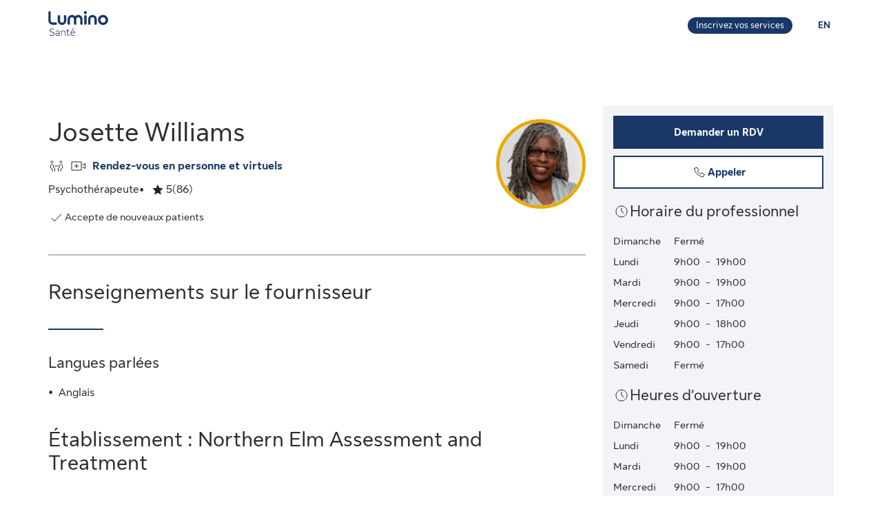

--- FILE ---
content_type: application/javascript
request_url: https://luminosante.sunlife.ca/8oS2F/g/-X/rxZL/LA05ghCi/V1OzGmmpQwcmV8bY/EmQxAg/VEIFOQUJ/X1cB
body_size: 165325
content:
(function(){if(typeof Array.prototype.entries!=='function'){Object.defineProperty(Array.prototype,'entries',{value:function(){var index=0;const array=this;return {next:function(){if(index<array.length){return {value:[index,array[index++]],done:false};}else{return {done:true};}},[Symbol.iterator]:function(){return this;}};},writable:true,configurable:true});}}());(function(){Y5();THA();FUA();var ZN=function(Sg){if(Sg===undefined||Sg==null){return 0;}var IJ=Sg["replace"](/[\w\s]/gi,'');return IJ["length"];};var lk=function(mk){if(mk===undefined||mk==null){return 0;}var Cs=mk["toLowerCase"]()["replace"](/[^0-9]+/gi,'');return Cs["length"];};var hp=function(Hg,MN){return Hg<=MN;};var pU=function(Bj,zs){return Bj^zs;};var DJ=function(){Np=["X;9","XKAV;>4","*81]\x3f-qC9","-R,2[#M","JW4\\>_*G]\\","\'KE","<Qj-\\9]+}ZVD84\x07","H!G^","T_:s","Hf=Z8","6A02","(0\x005","N\x3f>WX:V","PH\"","8Y\x3f","M/\\C\\`4!5B =RB\b>N.Q","J","\b~\v\x40K\\%_-\\C]K",":D.\x00","2<]60mD;5I4\x07","#M+JN\x40L:4D=7ZI8","O","_22[/!\x40\x40","R5\x40\x40,C","D8"," \\^=>I","1\fUrX\x00$\fw=\x40%EpFi`-$S","|P!3\"","\x40;S:","53D>1SX","8","Aya","]}cN","7\\\x409.Q:\x40\t","Y^3-X)","X ","L!AIWp","ZF","\r","!L/mDSG 4","9MHVW%\'\"","4X ","\tJW\x3fZ9#IC^d(55B ","H\x3f8R\x3fpkp$J!FO\\Q","\')\\1;Q","\x07$P! i_","9MHYL8\'#X1=QE.\"^3\vK^<","B0&T\\.","#XN12I\t>fi<V9\x3fU FOQQ%>","7QE\x3f5IL^1G","(8\x07 ]2-","`\"L+ZF[B$%T\x00]&3e4","$X>1gC4>","\x00<RO1,\\-5R8","&2B\';OI","o^-wKAA&71B& R\\<3K80iT:U\'#","IX7T",")<$","T.\bj<G^]Q5!W","|\\*7X\v\v\\j<G>\f|+I^GW)","R:\\Z\b","V\ti\x00","NWI)6$T\n=X\x40>","]<EB+DxSQ%>","1\\6","*V(_:","*MFFD","9\x3fU&8X","T  TA;/X","3XX\n:O:\x07\x40M<A","Y4\x40","75D","~Q\x3f[i\bLSL 4j\x07<X\f)/O2B-\\k_nMDQJ(4pR<:IM35N{\tMX+R(\b_<[\n]P8\"4Ts;[\f.3X{&DM0]z\\H/FMW\v","OZG","JN","M7BP7\x40I:",">",";#","N]V","$H_2","f\x40._ A__z)\'<D2 X","W=\\","_D82T7=\\","+R(aX-R","DM1","H7X5","8>T!TH.3","\x07","_{2g~","\t\t","^WS","3(m:DT]=V\'L","KE_U-#Z:0","*N+Zf]F","MRF\x40\"\"\x3f_ ","}{P>MV=","\x40.I!ZnSQ-","%","\x40X>L","QJ >T# U","1YtbA1y(Xe[N)NdsJY\"ZmZtLJ","1>v","X OM,>",")[ LY",">:T0 |6.Z2x","AAA","J>\bAK0E.e=KX[U8%_0 TC4","5E2=Q","5_^/+I","(AN","Z6]\x3fT:C\\A#&","C%=\x00P\'<",":O K^[J\"","\x40[\\!","\vM","(M^QM(35E5OM7(|+","O2:OA\\G","\x075_7X_):Z>","J,Q8H\'JO","S%\"2X\x3f=IU\t/\\/","2[<","[(>","n64_","W&:^X34S{BB\\-bCY!F^WK8>U<#pr\x07rJyBqo%\\A}U\r\n1E:\"X\f94Y>6xb]k!f3","8K_0A&","],^&","I;JG[Q","\x00c_OPN%%Y1D\';[E67","0","&2Z: zI.\\6UX=\x40","\x3f$3T \'","\x3f]\x3f1^X\t>Q>LL4w*\b[","w","A#8X|;\"n>VP6]","#GPbM#\x3fD>6X^\t>O-F\\",">=^&\'XA5-X","\x3f=S!1","_=[C]K%\"P41","!F\\]L/4\x073Y2:ZI>"," T\x3f8TH5","$=U","E;1S","NI.O:\x40j0T%V","3T:8","U\x408","<T>1SX.Q7#A","O5.S/\\","*3R5kL4Q.","=P<Qf-R9_:[","^7\x40W-k",";47]a","2>W:&P|;(N,W]","PC/(X\x3fRW",";H=Mc\\Q","A\x3f5IJ5)P\rWJ0\\%","^84S*LO\\","\x40&1OU","5^O\x3f7X)\vQP6]","H","z59G6&bI,:Q.\vQ\\","\x3f5SK/:Z>",")>I\x40T","&N&GN","{z5A\\;F,#H+FNWW)#+9_5;","\x3fSP:V&N\'GD","zI4>O:JKF%N\'GD","\f9n","\fR!FO","KK^F\n>$|6 OE9(",".[\'D","\"Ed\t","m","Y&ZE_\x403","D]R","S,Z","S",":Qr<J","<*x RO;7Q\"+SX0_*V+"];};var qJ=function(RL){return vI["Math"]["floor"](vI["Math"]["random"]()*RL["length"]);};var EX=function(){return hs.apply(this,[LH,arguments]);};var TU=function(){return hs.apply(this,[BD,arguments]);};var SU=function(YY){var J7=YY[0]-YY[1];var IF=YY[2]-YY[3];var tU=YY[4]-YY[5];var zp=vI["Math"]["sqrt"](J7*J7+IF*IF+tU*tU);return vI["Math"]["floor"](zp);};var Fw=function(ZL){if(ZL==null)return -1;try{var DL=0;for(var Fs=0;Fs<ZL["length"];Fs++){var x7=ZL["charCodeAt"](Fs);if(x7<128){DL=DL+x7;}}return DL;}catch(wk){return -2;}};var hX=function xP(pX,Lr){'use strict';var xs=xP;switch(pX){case Mt:{var VF=Lr[E3];var bz=Lr[d5];PJ.push(vs);var L7=bz[Fj()[hF(pL)](Ug,Zg,Yw)];var PX=bz[Ms()[PU(Fz)](hr,Wr,Fr)];var JX=bz[Cc()[Jp(Bk)](Oc,lc)];var kr=bz[nz()[Nj(kL)](nJ,dN)];var fs=bz[Ms()[PU(GW)](lP,Ks,Pz(nJ))];var YJ=bz[Cc()[Jp(bU)].call(null,d7,Lc)];var js=bz[Ms()[PU(Zg)](jp,lr,Gw)];var jF=bz[n7()[kj(Xr)](vJ,tN,nc,Gw)];var BY;return BY=Ms()[PU(bP)](lX,ws,t7)[nz()[Nj(bg)].apply(null,[cr,Z])](VF)[nz()[Nj(bg)](cr,Z)](L7,nz()[Nj(Og)].call(null,Og,YL))[nz()[Nj(bg)](cr,Z)](PX,nz()[Nj(Og)].apply(null,[Og,YL]))[EN(typeof nz()[Nj(tX)],hw([],[][[]]))?nz()[Nj(bg)](cr,Z):nz()[Nj(bc)].apply(null,[Pr,fJ])](JX,nz()[Nj(Og)](Og,YL))[nz()[Nj(bg)](cr,Z)](kr,nz()[Nj(Og)].apply(null,[Og,YL]))[nz()[Nj(bg)].call(null,cr,Z)](fs,bX(typeof nz()[Nj(kL)],'undefined')?nz()[Nj(bc)](Mg,Ss):nz()[Nj(Og)].apply(null,[Og,YL]))[nz()[Nj(bg)](cr,Z)](YJ,EN(typeof nz()[Nj(XL)],'undefined')?nz()[Nj(Og)](Og,YL):nz()[Nj(bc)].call(null,Ds,Ir))[nz()[Nj(bg)](cr,Z)](js,nz()[Nj(Og)](Og,YL))[nz()[Nj(bg)].apply(null,[cr,Z])](jF,Lp()[zL(Uj)](Rz,fF,KX,pr)),PJ.pop(),BY;}break;case zD:{PJ.push(Cw);var fN;return fN=Pz(Pz(vI[Lp()[zL(TL)](xg,Kg,rz,Pz(Pz(qc)))][n7()[kj(bW)].call(null,SX,cw,TL,bF)])),PJ.pop(),fN;}break;case Bd:{var pk=Lr[E3];var rF=Lr[d5];var qX;var Js;var bY;var qw;PJ.push(xg);var qk=n7()[kj(Hj)](cp,Kz,qc,Lc);var Kj=pk[bX(typeof Fj()[hF(Gp)],hw('',[][[]]))?Fj()[hF(cU)](mp,Pz(Pz(nJ)),gP):Fj()[hF(bg)].call(null,fP,EP,Xr)](qk);for(qw=nJ;DY(qw,Kj[Ms()[PU(nJ)](sX,gY,OX)]);qw++){qX=CN(VY(np(rF,bP),w0[bP]),Kj[Ms()[PU(nJ)](sX,gY,Pz(Pz([])))]);rF*=w0[TZ];rF&=w0[JO];rF+=w0[FT];rF&=w0[Hj];Js=CN(VY(np(rF,bP),w0[bP]),Kj[Ms()[PU(nJ)].call(null,sX,gY,f7)]);rF*=w0[TZ];rF&=w0[JO];rF+=pH[Ms()[PU(bg)](BZ,cQ,f7)]();rF&=w0[Hj];bY=Kj[qX];Kj[qX]=Kj[Js];Kj[Js]=bY;}var O0;return O0=Kj[nz()[Nj(MV)](QT,WZ)](qk),PJ.pop(),O0;}break;case VD:{var JZ=Lr[E3];PJ.push(Kg);try{var UO=PJ.length;var r2=Pz([]);if(bX(JZ[Lp()[zL(Lc)].apply(null,[JO,Is,kQ,lh])][Fj()[hF(tR)](BL,r1,fK)],undefined)){var Q1;return Q1=Lp()[zL(dR)](bW,jY,zV,W1),PJ.pop(),Q1;}if(bX(JZ[Lp()[zL(Lc)](QM,Is,kQ,KX)][Fj()[hF(tR)](BL,zh,fK)],Pz(d5))){var T2;return T2=EN(typeof Ms()[PU(TL)],hw([],[][[]]))?Ms()[PU(TZ)].apply(null,[Sw,TL,pr]):Ms()[PU(qc)].call(null,g1,nc,Pz(Pz(nJ))),PJ.pop(),T2;}var A2;return A2=Cc()[Jp(JO)](HJ,tX),PJ.pop(),A2;}catch(Y8){PJ.splice(mZ(UO,qc),Infinity,Kg);var jM;return jM=Cc()[Jp(Dq)](GY,Jb),PJ.pop(),jM;}PJ.pop();}break;case R3:{PJ.push(X1);try{var FM=PJ.length;var Zq=Pz(d5);var YS;return YS=Pz(Pz(vI[Lp()[zL(TL)](Gp,cE,rz,VT)][Fj()[hF(EK)].call(null,gj,lr,KQ)])),PJ.pop(),YS;}catch(dV){PJ.splice(mZ(FM,qc),Infinity,X1);var pQ;return PJ.pop(),pQ=Pz(Pz(E3)),pQ;}PJ.pop();}break;case A4:{PJ.push(xb);var Aq;return Aq=new (vI[B1()[dq(Gp)](TZ,cQ,J8,X1)])()[nz()[Nj(Gw)].apply(null,[Yw,f0])](),PJ.pop(),Aq;}break;case r9:{PJ.push(xR);try{var tV=PJ.length;var Vb=Pz(d5);var v7;return v7=Pz(Pz(vI[EN(typeof Lp()[zL(TZ)],'undefined')?Lp()[zL(TL)](zh,SF,rz,Pz({})):Lp()[zL(zh)].call(null,QT,R2,QS,xg)][EN(typeof xS()[m2(CR)],hw(EN(typeof Ms()[PU(TL)],hw([],[][[]]))?Ms()[PU(bP)].call(null,Dd,ws,QM):Ms()[PU(qc)].call(null,Uq,zh,fK),[][[]]))?xS()[m2(nc)](Gp,ET,DG,Pz([]),bU,Yc):xS()[m2(TZ)](wV,PO,Pz(nJ),p0,tX,nZ)])),PJ.pop(),v7;}catch(pK){PJ.splice(mZ(tV,qc),Infinity,xR);var g2;return PJ.pop(),g2=Pz(Pz(E3)),g2;}PJ.pop();}break;case nA:{PJ.push(gY);try{var XO=PJ.length;var J2=Pz({});var PM=hw(vI[EN(typeof nz()[Nj(tX)],hw('',[][[]]))?nz()[Nj(pr)](EV,nS):nz()[Nj(bc)](hh,nS)](vI[Lp()[zL(TL)](KT,DK,rz,cQ)][Ms()[PU(JS)].call(null,N0,Ir,sK)]),gv(vI[nz()[Nj(pr)](EV,nS)](vI[Lp()[zL(TL)](Pz(nJ),DK,rz,hh)][xS()[m2(Ib)].apply(null,[lM,cv,Ib,JS,JS,zZ])]),qc));PM+=hw(gv(vI[nz()[Nj(pr)](EV,nS)](vI[Lp()[zL(TL)](XL,DK,rz,Pz([]))][EN(typeof nz()[Nj(EK)],'undefined')?nz()[Nj(sT)](CK,ZS):nz()[Nj(bc)](MT,hV)]),w0[Jb]),gv(vI[nz()[Nj(pr)].apply(null,[EV,nS])](vI[Lp()[zL(TL)](Pz(Pz(nJ)),DK,rz,Pz(Pz(qc)))][Lp()[zL(rO)](JO,mO,U8,G1)]),cU));PM+=hw(gv(vI[nz()[Nj(pr)].apply(null,[EV,nS])](vI[bX(typeof Lp()[zL(Ch)],hw('',[][[]]))?Lp()[zL(zh)](Pz([]),J0,O1,Pz([])):Lp()[zL(TL)](lr,DK,rz,JS)][Ms()[PU(Gw)].apply(null,[rG,Og,pq])]),TZ),gv(vI[nz()[Nj(pr)](EV,nS)](vI[EN(typeof Lp()[zL(KX)],'undefined')?Lp()[zL(TL)].call(null,Ib,DK,rz,WS):Lp()[zL(zh)].apply(null,[KX,zQ,Nv,M1])][EN(typeof Lp()[zL(zh)],hw([],[][[]]))?Lp()[zL(Fz)](Gw,qS,r1,Pz(Pz({}))):Lp()[zL(zh)](QM,Pq,XG,Pz(Pz({})))]),w0[pM]));PM+=hw(gv(vI[nz()[Nj(pr)](EV,nS)](vI[EN(typeof Lp()[zL(bc)],hw('',[][[]]))?Lp()[zL(TL)].call(null,fK,DK,rz,OX):Lp()[zL(zh)](Fr,sQ,VS,CR)][bX(typeof Lp()[zL(bc)],hw([],[][[]]))?Lp()[zL(zh)].apply(null,[U8,Bk,PK,lM]):Lp()[zL(GW)].apply(null,[BR,F2,O1,GW])]),FT),gv(vI[nz()[Nj(pr)].call(null,EV,nS)](vI[Lp()[zL(TL)](nT,DK,rz,j2)][Fj()[hF(rO)].apply(null,[F1,Pz(nJ),lS])]),Hj));PM+=hw(gv(vI[nz()[Nj(pr)].apply(null,[EV,nS])](vI[Lp()[zL(TL)](XL,DK,rz,Fz)][Lp()[zL(gK)](TZ,zV,pv,t7)]),bP),gv(vI[bX(typeof nz()[Nj(CR)],hw('',[][[]]))?nz()[Nj(bc)](fS,B0):nz()[Nj(pr)](EV,nS)](vI[Lp()[zL(TL)].apply(null,[CR,DK,rz,GW])][Cc()[Jp(gK)].apply(null,[p2,GM])]),TL));PM+=hw(gv(vI[nz()[Nj(pr)](EV,nS)](vI[Lp()[zL(TL)](nT,DK,rz,QT)][Cc()[Jp(kL)].apply(null,[zG,Qv])]),bc),gv(vI[bX(typeof nz()[Nj(KT)],hw('',[][[]]))?nz()[Nj(bc)](IK,hq):nz()[Nj(pr)].apply(null,[EV,nS])](vI[Lp()[zL(TL)].apply(null,[sK,DK,rz,JS])][Lp()[zL(kL)](I0,EG,kR,bW)]),zh));PM+=hw(gv(vI[nz()[Nj(pr)].call(null,EV,nS)](vI[Lp()[zL(TL)].apply(null,[YV,DK,rz,WQ])][Ms()[PU(Ir)](tq,UV,QT)]),w0[bW]),gv(vI[nz()[Nj(pr)].call(null,EV,nS)](vI[Lp()[zL(TL)](I0,DK,rz,Fr)][EN(typeof Ms()[PU(Ir)],hw([],[][[]]))?Ms()[PU(Lc)](DT,W1,lh):Ms()[PU(qc)](vR,V2,pr)]),j2));PM+=hw(gv(vI[nz()[Nj(pr)](EV,nS)](vI[Lp()[zL(TL)].apply(null,[Lc,DK,rz,Pz(Pz([]))])][Cc()[Jp(zO)](Z7,lh)]),w0[KT]),gv(vI[nz()[Nj(pr)](EV,nS)](vI[Lp()[zL(TL)].call(null,lr,DK,rz,Pz(Pz([])))][Fj()[hF(Fz)](sM,Bk,Yh)]),nc));PM+=hw(gv(vI[nz()[Nj(pr)](EV,nS)](vI[Lp()[zL(TL)].apply(null,[Yh,DK,rz,Pz(qc)])][Lp()[zL(zO)].call(null,xg,hq,OQ,WS)]),Ib),gv(vI[nz()[Nj(pr)].call(null,EV,nS)](vI[Lp()[zL(TL)].call(null,qc,DK,rz,pq)][Fj()[hF(GW)](Db,TZ,bg)]),MV));PM+=hw(gv(vI[nz()[Nj(pr)].call(null,EV,nS)](vI[EN(typeof Lp()[zL(cU)],'undefined')?Lp()[zL(TL)].call(null,I0,DK,rz,BR):Lp()[zL(zh)].call(null,pq,cp,Qv,Pz(Pz([])))][EN(typeof Cc()[Jp(TZ)],hw([],[][[]]))?Cc()[Jp(Z0)](Vv,Ob):Cc()[Jp(Hj)](nK,DR)]),CR),gv(vI[EN(typeof nz()[Nj(U8)],'undefined')?nz()[Nj(pr)](EV,nS):nz()[Nj(bc)].apply(null,[sQ,cM])](vI[Lp()[zL(TL)].call(null,pr,DK,rz,dR)][EN(typeof xS()[m2(qc)],'undefined')?xS()[m2(MV)].apply(null,[bg,kV,lT,RO,RO,EG]):xS()[m2(TZ)].call(null,X8,fq,Pz([]),bF,G1,Xb)]),pH[Cc()[Jp(tR)].call(null,Bw,OX)]()));PM+=hw(gv(vI[EN(typeof nz()[Nj(pr)],hw([],[][[]]))?nz()[Nj(pr)](EV,nS):nz()[Nj(bc)](nQ,Mb)](vI[Lp()[zL(TL)](Pz(qc),DK,rz,gK)][xS()[m2(CR)](Uj,MZ,Pz([]),rO,QM,EG)]),bg),gv(vI[nz()[Nj(pr)](EV,nS)](vI[Lp()[zL(TL)](f7,DK,rz,cU)][Ms()[PU(WQ)](d8,CK,CR)]),Uj));PM+=hw(gv(vI[nz()[Nj(pr)](EV,nS)](vI[Lp()[zL(TL)](WS,DK,rz,nc)][Fj()[hF(gK)].call(null,ZQ,MV,ws)]),pM),gv(vI[nz()[Nj(pr)].apply(null,[EV,nS])](vI[bX(typeof Lp()[zL(QM)],hw('',[][[]]))?Lp()[zL(zh)](lM,gq,q2,MV):Lp()[zL(TL)](nc,DK,rz,Sb)][Cc()[Jp(dR)].apply(null,[mQ,pM])]),w0[I0]));PM+=hw(gv(vI[nz()[Nj(pr)](EV,nS)](vI[Lp()[zL(TL)](tX,DK,rz,FO)][Cc()[Jp(OX)](mL,GZ)]),bW),gv(vI[bX(typeof nz()[Nj(GW)],hw('',[][[]]))?nz()[Nj(bc)].call(null,YR,hT):nz()[Nj(pr)](EV,nS)](vI[EN(typeof Lp()[zL(zO)],hw('',[][[]]))?Lp()[zL(TL)].apply(null,[Pz({}),DK,rz,Zg]):Lp()[zL(zh)](DG,W2,XV,t7)][nz()[Nj(DG)](YV,CG)]),I0));PM+=hw(gv(vI[nz()[Nj(pr)].call(null,EV,nS)](vI[Lp()[zL(TL)](GW,DK,rz,TL)][Fj()[hF(kL)](bh,OX,KT)]),Sb),gv(vI[nz()[Nj(pr)].apply(null,[EV,nS])](vI[Lp()[zL(TL)](Mg,DK,rz,Mg)][EN(typeof Ms()[PU(pq)],hw([],[][[]]))?Ms()[PU(Ch)](N1,Sb,I0):Ms()[PU(qc)](MR,G2,W1)]),w0[Sb]));PM+=hw(gv(vI[nz()[Nj(pr)].call(null,EV,nS)](vI[Lp()[zL(TL)].apply(null,[d0,DK,rz,YV])][Lp()[zL(Z0)](MO,kM,rO,p0)]),w0[f7]),gv(vI[nz()[Nj(pr)].apply(null,[EV,nS])](vI[bX(typeof Lp()[zL(lh)],hw('',[][[]]))?Lp()[zL(zh)].apply(null,[lr,Tb,NO,lh]):Lp()[zL(TL)].call(null,Pz(Pz({})),DK,rz,QM)][Ms()[PU(WS)](Ar,M1,DG)]),VT));PM+=hw(gv(vI[bX(typeof nz()[Nj(pr)],hw('',[][[]]))?nz()[Nj(bc)].apply(null,[W0,C0]):nz()[Nj(pr)].call(null,EV,nS)](vI[Lp()[zL(TL)].call(null,Pz(Pz(qc)),DK,rz,RO)][Fj()[hF(zO)].apply(null,[tQ,Pz(Pz({})),nc])]),tS),gv(vI[nz()[Nj(pr)](EV,nS)](vI[Lp()[zL(TL)].apply(null,[lV,DK,rz,Pz({})])][Cc()[Jp(M1)].call(null,RP,BR)]),lh));PM+=hw(hw(gv(vI[nz()[Nj(pr)].call(null,EV,nS)](vI[EN(typeof Fj()[hF(Gp)],hw('',[][[]]))?Fj()[hF(FT)](kS,Pz(Pz({})),VT):Fj()[hF(cU)](Y0,tS,D2)][Cc()[Jp(mb)](k2,CR)]),lM),gv(vI[EN(typeof nz()[Nj(TL)],hw([],[][[]]))?nz()[Nj(pr)].call(null,EV,nS):nz()[Nj(bc)](Jb,bq)](vI[bX(typeof Lp()[zL(I0)],hw([],[][[]]))?Lp()[zL(zh)](xg,TK,Gb,QK):Lp()[zL(TL)](rz,DK,rz,cQ)][EN(typeof Fj()[hF(Sb)],'undefined')?Fj()[hF(Z0)](g8,Pz({}),Wr):Fj()[hF(cU)](Y1,Pz(Pz(qc)),L8)]),KX)),gv(vI[nz()[Nj(pr)](EV,nS)](vI[Lp()[zL(TL)].call(null,lT,DK,rz,xg)][Lp()[zL(tR)].apply(null,[nT,xv,dR,Pz(nJ)])]),XL));var DQ;return DQ=PM[Lp()[zL(r1)](Pz(qc),PZ,Ob,JO)](),PJ.pop(),DQ;}catch(R0){PJ.splice(mZ(XO,qc),Infinity,gY);var tK;return tK=Ms()[PU(TZ)](gZ,TL,sT),PJ.pop(),tK;}PJ.pop();}break;case TI:{PJ.push(KO);var XK=Pz(Pz(E3));try{var Yb=PJ.length;var vb=Pz(d5);if(vI[Lp()[zL(TL)](CR,Xg,rz,Nb)][xS()[m2(nc)].call(null,Gp,ET,MV,Yh,Z0,j8)]){vI[Lp()[zL(TL)](bc,Xg,rz,CR)][xS()[m2(nc)](Gp,ET,pq,FO,W1,j8)][Fj()[hF(d0)](Rp,tS,q8)](Fj()[hF(nT)].apply(null,[BJ,Fr,WR]),Cc()[Jp(Rz)].call(null,Br,ES));vI[EN(typeof Lp()[zL(zO)],'undefined')?Lp()[zL(TL)](RO,Xg,rz,Pz(nJ)):Lp()[zL(zh)](Pz({}),CR,tX,lh)][xS()[m2(nc)](Gp,ET,I0,Pz(Pz(nJ)),f7,j8)][EN(typeof B1()[dq(tS)],hw(bX(typeof Ms()[PU(JO)],hw([],[][[]]))?Ms()[PU(qc)](Ph,K8,lT):Ms()[PU(bP)](m9,ws,FO),[][[]]))?B1()[dq(CR)].call(null,bc,lh,Fv,rb):B1()[dq(TL)](x2,pM,NG,B0)](EN(typeof Fj()[hF(bP)],'undefined')?Fj()[hF(nT)].apply(null,[BJ,Ch,WR]):Fj()[hF(cU)](qS,Fr,tq));XK=Pz(Pz({}));}}catch(gG){PJ.splice(mZ(Yb,qc),Infinity,KO);}var XZ;return PJ.pop(),XZ=XK,XZ;}break;case dA:{var ZV=Lr[E3];PJ.push(RZ);var PQ=bX(typeof Lp()[zL(Z0)],hw('',[][[]]))?Lp()[zL(zh)](cQ,fh,Zb,nT):Lp()[zL(dR)](Pz(Pz([])),kq,zV,KX);try{var k0=PJ.length;var tv=Pz([]);if(ZV[Lp()[zL(Lc)].apply(null,[dR,AL,kQ,Pz(Pz([]))])][nz()[Nj(M1)](WS,KS)]){var G7=ZV[EN(typeof Lp()[zL(FT)],hw('',[][[]]))?Lp()[zL(Lc)].call(null,pM,AL,kQ,Xr):Lp()[zL(zh)].call(null,lr,Xq,Dh,xg)][nz()[Nj(M1)](WS,KS)][Lp()[zL(r1)].apply(null,[kL,OJ,Ob,bc])]();var dS;return PJ.pop(),dS=G7,dS;}else{var x0;return PJ.pop(),x0=PQ,x0;}}catch(OR){PJ.splice(mZ(k0,qc),Infinity,RZ);var sG;return PJ.pop(),sG=PQ,sG;}PJ.pop();}break;case Rx:{PJ.push(Mh);var mM=vI[EN(typeof n7()[kj(bc)],hw([],[][[]]))?n7()[kj(qc)](UU,bF,FT,Bk):n7()[kj(JO)].apply(null,[WM,kv,Dv,kL])][Ms()[PU(BR)](HJ,zG,Jb)]?vI[bX(typeof n7()[kj(bg)],hw([],[][[]]))?n7()[kj(JO)].apply(null,[CZ,AQ,pS,KT]):n7()[kj(qc)].call(null,UU,bF,FT,I0)][Cc()[Jp(QM)](Mp,Fh)](vI[n7()[kj(qc)](UU,bF,FT,tR)][bX(typeof Ms()[PU(lh)],'undefined')?Ms()[PU(qc)].call(null,dh,HO,Sb):Ms()[PU(BR)].apply(null,[HJ,zG,Pz(Pz([]))])](vI[Lp()[zL(Lc)](Pz(Pz(nJ)),QL,kQ,Hj)]))[nz()[Nj(MV)](QT,q7)](EN(typeof nz()[Nj(mG)],hw('',[][[]]))?nz()[Nj(Og)](Og,nV):nz()[Nj(bc)](DT,Fb)):Ms()[PU(bP)].apply(null,[kX,ws,qc]);var jQ;return PJ.pop(),jQ=mM,jQ;}break;case kl:{var b0=Lr[E3];PJ.push(K1);var LS=new (vI[nz()[Nj(Mg)](kR,K2)])();var Bq=LS[n7()[kj(CR)](Zh,B8,FT,lV)](b0);var OS=Ms()[PU(bP)](dM,ws,Fz);Bq[nz()[Nj(KX)].call(null,mG,R1)](function(TV){PJ.push(QT);OS+=vI[EN(typeof Lp()[zL(WQ)],hw('',[][[]]))?Lp()[zL(FT)].call(null,Ir,dO,Fh,G1):Lp()[zL(zh)](Bk,vO,c8,G1)][nz()[Nj(nc)].apply(null,[kQ,gM])](TV);PJ.pop();});var AS;return AS=vI[Lp()[zL(KT)].apply(null,[TZ,C2,I0,EP])](OS),PJ.pop(),AS;}break;case zE:{PJ.push(Eq);var rV=EN(typeof nz()[Nj(Ub)],'undefined')?nz()[Nj(dR)](lV,wr):nz()[Nj(bc)].apply(null,[Xb,r8]);var q1=nz()[Nj(OX)].apply(null,[bg,VJ]);for(var sZ=nJ;DY(sZ,TR);sZ++)rV+=q1[Lp()[zL(JO)].call(null,pr,Tc,EV,Pz(Pz({})))](vI[Lp()[zL(bP)].apply(null,[pM,z0,Xr,RO])][Cc()[Jp(Og)](rr,qb)](NS(vI[Lp()[zL(bP)].call(null,BR,z0,Xr,WS)][Lp()[zL(JS)].apply(null,[lT,Zk,cQ,TZ])](),q1[EN(typeof Ms()[PU(p0)],'undefined')?Ms()[PU(nJ)](gg,gY,OX):Ms()[PU(qc)](Kv,Zv,pq)])));var xK;return PJ.pop(),xK=rV,xK;}break;case MW:{var IQ=Lr[E3];PJ.push(WG);var G8=Lp()[zL(dR)](RO,Q8,zV,zO);var H2=Lp()[zL(dR)].apply(null,[bc,Q8,zV,Dq]);var mK=new (vI[Lp()[zL(Mg)].apply(null,[Pz(nJ),fM,nc,Pz(Pz([]))])])(new (vI[Lp()[zL(Mg)](Pz([]),fM,nc,cQ)])(Fj()[hF(mG)](dQ,nJ,CK)));try{var SK=PJ.length;var hQ=Pz([]);if(Pz(Pz(vI[Lp()[zL(TL)](G1,Ek,rz,Nb)][n7()[kj(qc)](lG,bF,FT,Jb)]))&&Pz(Pz(vI[Lp()[zL(TL)].call(null,bg,Ek,rz,QK)][EN(typeof n7()[kj(KX)],'undefined')?n7()[kj(qc)].apply(null,[lG,bF,FT,fP]):n7()[kj(JO)](dT,kM,Zg,sK)][nz()[Nj(d0)](gP,jh)]))){var sv=vI[n7()[kj(qc)].call(null,lG,bF,FT,fK)][EN(typeof nz()[Nj(CR)],hw([],[][[]]))?nz()[Nj(d0)].apply(null,[gP,jh]):nz()[Nj(bc)](fK,DT)](vI[EN(typeof nz()[Nj(hh)],hw([],[][[]]))?nz()[Nj(YV)].apply(null,[FT,FZ]):nz()[Nj(bc)](Y2,KX)][Ms()[PU(TL)].call(null,Tq,p0,lM)],Fj()[hF(Rz)].apply(null,[N0,Bk,EV]));if(sv){G8=mK[Cc()[Jp(Rz)].apply(null,[Qb,ES])](sv[Fj()[hF(Gp)].call(null,v4,QM,z2)][Lp()[zL(r1)].call(null,Pz(nJ),ls,Ob,Xr)]());}}H2=EN(vI[EN(typeof Lp()[zL(gK)],hw([],[][[]]))?Lp()[zL(TL)](Og,Ek,rz,lh):Lp()[zL(zh)](Pz({}),UV,Fh,hh)],IQ);}catch(cZ){PJ.splice(mZ(SK,qc),Infinity,WG);G8=Cc()[Jp(Dq)].call(null,mh,Jb);H2=Cc()[Jp(Dq)](mh,Jb);}var x1=hw(G8,gv(H2,qc))[EN(typeof Lp()[zL(lV)],'undefined')?Lp()[zL(r1)](Pz(Pz(qc)),ls,Ob,QM):Lp()[zL(zh)].apply(null,[U8,L2,GO,bg])]();var wv;return PJ.pop(),wv=x1,wv;}break;case MH:{var jT=Lr[E3];var Gv=Lr[d5];PJ.push(AZ);if(HQ(Gv,null)||fQ(Gv,jT[Ms()[PU(nJ)](nw,gY,Pz(Pz(qc)))]))Gv=jT[Ms()[PU(nJ)](nw,gY,pL)];for(var MQ=nJ,z8=new (vI[EN(typeof nz()[Nj(I0)],hw('',[][[]]))?nz()[Nj(FT)].apply(null,[p0,Bp]):nz()[Nj(bc)].apply(null,[cO,xh])])(Gv);DY(MQ,Gv);MQ++)z8[MQ]=jT[MQ];var gO;return PJ.pop(),gO=z8,gO;}break;case H9:{var JR=Lr[E3];PJ.push(wO);var qK=JR[EN(typeof Lp()[zL(tS)],'undefined')?Lp()[zL(Lc)](Xr,wg,kQ,tS):Lp()[zL(zh)].apply(null,[Fz,EV,LM,zO])][Ms()[PU(mb)](J0,Rb,JO)];if(qK){var S2=qK[Lp()[zL(r1)](JO,wp,Ob,Gp)]();var bZ;return PJ.pop(),bZ=S2,bZ;}else{var wG;return wG=Lp()[zL(dR)].apply(null,[Hj,Wp,zV,Pz({})]),PJ.pop(),wG;}PJ.pop();}break;case kI:{var wQ=Lr[E3];PJ.push(PZ);if(EN(typeof wQ,nz()[Nj(Gp)](Gw,sR))){var c1;return c1=Ms()[PU(bP)].apply(null,[sU,ws,bF]),PJ.pop(),c1;}var v0;return v0=wQ[nz()[Nj(MO)](QM,N7)](new (vI[EN(typeof Lp()[zL(pq)],'undefined')?Lp()[zL(Mg)](nJ,sP,nc,M1):Lp()[zL(zh)](TL,jZ,JO,rz)])(B1()[dq(bP)](qc,BR,nR,sT),EN(typeof n7()[kj(nc)],hw([],[][[]]))?n7()[kj(Ib)].call(null,c8,w2,qc,bc):n7()[kj(JO)].apply(null,[hS,O1,NV,cw])),Fj()[hF(WQ)](qN,Yh,ES))[nz()[Nj(MO)](QM,N7)](new (vI[Lp()[zL(Mg)](Ub,sP,nc,nT)])(Ms()[PU(fK)](Nz,Mg,Jb),n7()[kj(Ib)](c8,w2,qc,lT)),bX(typeof nz()[Nj(Gw)],'undefined')?nz()[Nj(bc)](RO,nZ):nz()[Nj(r1)].apply(null,[xg,lp]))[nz()[Nj(MO)].call(null,QM,N7)](new (vI[Lp()[zL(Mg)](Og,sP,nc,Og)])(nz()[Nj(Nb)].apply(null,[Ib,lp]),n7()[kj(Ib)].apply(null,[c8,w2,qc,Mg])),Cc()[Jp(Lc)].call(null,TJ,gP))[nz()[Nj(MO)](QM,N7)](new (vI[Lp()[zL(Mg)].call(null,Pz(Pz(qc)),sP,nc,r1)])(xS()[m2(Gp)].call(null,TZ,P2,Ub,Bk,f7,bv),n7()[kj(Ib)].apply(null,[c8,w2,qc,MV])),B1()[dq(bc)].call(null,FO,sK,k1,TQ))[nz()[Nj(MO)](QM,N7)](new (vI[EN(typeof Lp()[zL(JO)],'undefined')?Lp()[zL(Mg)](Xr,sP,nc,Ir):Lp()[zL(zh)](lT,nS,TM,f7)])(Cc()[Jp(WQ)].apply(null,[Mz,q8]),n7()[kj(Ib)](c8,w2,qc,pM)),xS()[m2(j2)].call(null,FO,Sb,JS,QK,U8,k1))[nz()[Nj(MO)](QM,N7)](new (vI[Lp()[zL(Mg)](Pz(nJ),sP,nc,QM)])(Cc()[Jp(Ch)](rY,U8),n7()[kj(Ib)].call(null,c8,w2,qc,WQ)),nz()[Nj(bF)].apply(null,[fb,YP]))[bX(typeof nz()[Nj(tX)],'undefined')?nz()[Nj(bc)].call(null,CQ,jG):nz()[Nj(MO)](QM,N7)](new (vI[Lp()[zL(Mg)].apply(null,[Pz([]),sP,nc,Sb])])(bX(typeof xS()[m2(j2)],'undefined')?xS()[m2(TZ)](EO,rT,Pz([]),Sb,fK,jb):xS()[m2(U8)].apply(null,[FT,T0,cw,QT,Ib,bv]),n7()[kj(Ib)](c8,w2,qc,cQ)),Ms()[PU(QK)](XP,lR,zh))[nz()[Nj(MO)].call(null,QM,N7)](new (vI[Lp()[zL(Mg)](Pz(Pz(qc)),sP,nc,nT)])(Ms()[PU(MO)].apply(null,[Rk,HS,tS]),n7()[kj(Ib)](c8,w2,qc,Ir)),Cc()[Jp(WS)](Kp,bP))[bX(typeof nz()[Nj(MO)],hw([],[][[]]))?nz()[Nj(bc)](r1,nq):nz()[Nj(QK)].apply(null,[TL,jj])](w0[cU],MT),PJ.pop(),v0;}break;case LW:{var U2=Lr[E3];PJ.push(lS);var SS=nz()[Nj(mb)](lT,NG);var AV=nz()[Nj(mb)](lT,NG);if(U2[Fj()[hF(FT)].apply(null,[V2,EK,VT])]){var sS=U2[Fj()[hF(FT)](V2,zO,VT)][Lp()[zL(YV)].apply(null,[MV,kF,tN,GW])](nz()[Nj(Dq)](sT,f1));var pb=sS[bX(typeof Cc()[Jp(cU)],hw('',[][[]]))?Cc()[Jp(Hj)](sK,YG):Cc()[Jp(lV)](bO,kQ)](Lp()[zL(nT)].call(null,G1,Eq,r0,lr));if(pb){var Gq=pb[Lp()[zL(QT)](hh,V8,Lh,Jb)](Fj()[hF(QT)].apply(null,[V0,Pz([]),D8]));if(Gq){SS=pb[Fj()[hF(Bk)].call(null,UL,kL,gK)](Gq[Cc()[Jp(RO)].call(null,HL,z2)]);AV=pb[bX(typeof Fj()[hF(U8)],hw([],[][[]]))?Fj()[hF(cU)](Y1,MO,Vh):Fj()[hF(Bk)](UL,dR,gK)](Gq[nz()[Nj(G1)].apply(null,[zV,cq])]);}}}var cV;return cV=f2(IA,[Ms()[PU(OX)].apply(null,[sO,Uj,Pz(Pz(nJ))]),SS,Ms()[PU(M1)].apply(null,[jv,bg,Hj]),AV]),PJ.pop(),cV;}break;case qH:{var l8=Lr[E3];var Q2=Lr[d5];PJ.push(jO);var Rh;return Rh=hw(vI[bX(typeof Lp()[zL(qc)],'undefined')?Lp()[zL(zh)](Pz(Pz(nJ)),hK,sK,M1):Lp()[zL(bP)](bW,KV,Xr,r1)][Cc()[Jp(Og)].call(null,UL,qb)](NS(vI[Lp()[zL(bP)](Ir,KV,Xr,Dq)][Lp()[zL(JS)](Dq,V1,cQ,I0)](),hw(mZ(Q2,l8),pH[Cc()[Jp(pr)](qz,p0)]()))),l8),PJ.pop(),Rh;}break;case Yt:{var zv=Lr[E3];var IG;PJ.push(nG);return IG=Pz(Pz(zv[Lp()[zL(Lc)](TZ,rj,kQ,Yh)]))&&Pz(Pz(zv[Lp()[zL(Lc)].call(null,Pz(nJ),rj,kQ,Mg)][EN(typeof Lp()[zL(M1)],hw([],[][[]]))?Lp()[zL(EK)](Xr,HZ,lT,rO):Lp()[zL(zh)](FO,xT,RR,Mg)]))&&zv[Lp()[zL(Lc)](Pz(Pz([])),rj,kQ,tS)][Lp()[zL(EK)].apply(null,[Pz(qc),HZ,lT,pM])][nJ]&&bX(zv[Lp()[zL(Lc)](G1,rj,kQ,M1)][Lp()[zL(EK)].apply(null,[Ch,HZ,lT,Pz(Pz([]))])][nJ][Lp()[zL(r1)](FO,AP,Ob,Pz(Pz([])))](),Fj()[hF(lT)].apply(null,[nM,VT,SZ]))?EN(typeof Cc()[Jp(KT)],hw([],[][[]]))?Cc()[Jp(JO)](OU,tX):Cc()[Jp(Hj)].call(null,E2,Lh):Ms()[PU(TZ)].call(null,WL,TL,Gp),PJ.pop(),IG;}break;case IA:{var NZ;PJ.push(OV);return NZ=bX(typeof vI[Lp()[zL(TL)](Pz({}),Us,rz,Og)][Fj()[hF(Ub)](Lw,OX,MV)],Ms()[PU(MV)].apply(null,[BF,lM,FO]))||bX(typeof vI[Lp()[zL(TL)].call(null,cQ,Us,rz,Jb)][n7()[kj(Jb)](hP,CR,bg,kL)],EN(typeof Ms()[PU(MO)],hw([],[][[]]))?Ms()[PU(MV)](BF,lM,Dq):Ms()[PU(qc)](b7,HS,XL))||bX(typeof vI[Lp()[zL(TL)](nJ,Us,rz,Bk)][EN(typeof Fj()[hF(Lc)],hw([],[][[]]))?Fj()[hF(sK)](Pc,lV,EP):Fj()[hF(cU)].call(null,SO,Pz(qc),Wv)],Ms()[PU(MV)].call(null,BF,lM,OX)),PJ.pop(),NZ;}break;case ZC:{var wh=Lr[E3];PJ.push(fv);if(EN(typeof vI[Fj()[hF(U8)](Jr,pL,Nb)],bX(typeof nz()[Nj(WS)],hw([],[][[]]))?nz()[Nj(bc)].call(null,lV,Uj):nz()[Nj(bP)].apply(null,[Fz,Tj]))&&jR(wh[vI[Fj()[hF(U8)].apply(null,[Jr,Lc,Nb])][Cc()[Jp(KX)].call(null,U7,VS)]],null)||jR(wh[Lp()[zL(tT)].call(null,Z0,dJ,P2,Pz(qc))],null)){var hv;return hv=vI[nz()[Nj(FT)].call(null,p0,H7)][Cc()[Jp(lT)].apply(null,[Yr,Eh])](wh),PJ.pop(),hv;}PJ.pop();}break;case wW:{var hR=Lr[E3];var vh=Lr[d5];PJ.push(CM);if(Pz(Uh(hR,vh))){throw new (vI[Ms()[PU(CR)].apply(null,[zK,zh,U8])])(EN(typeof nz()[Nj(Z0)],'undefined')?nz()[Nj(Zg)](SQ,bb):nz()[Nj(bc)](rT,nO));}PJ.pop();}break;case xH:{PJ.push(mq);throw new (vI[Ms()[PU(CR)](fZ,zh,Pz(Pz({})))])(Lp()[zL(Bk)].apply(null,[YV,JM,bU,FT]));}break;case DB:{PJ.push(RT);var n8=[Cc()[Jp(sK)].apply(null,[w7,pv]),Ms()[PU(cw)](VU,EP,FT),EN(typeof nz()[Nj(KX)],hw([],[][[]]))?nz()[Nj(Lc)](P2,dZ):nz()[Nj(bc)](GR,IV),bX(typeof Fj()[hF(FT)],'undefined')?Fj()[hF(cU)](LG,pq,Z8):Fj()[hF(DG)](rN,Ub,Ir),nz()[Nj(WQ)](pq,Rc),bX(typeof Lp()[zL(Jb)],'undefined')?Lp()[zL(zh)](Sb,Sq,cw,Pz(qc)):Lp()[zL(Og)](Nb,Vp,Yw,sT),Lp()[zL(pr)](pr,mJ,MO,JO),bX(typeof Lp()[zL(cU)],hw([],[][[]]))?Lp()[zL(zh)](Pz([]),ER,gM,MV):Lp()[zL(sT)](nJ,L0,T8,Pz(qc)),n7()[kj(KT)].call(null,ZK,nJ,j2,f7),Cc()[Jp(EK)].call(null,hO,W1),Cc()[Jp(rO)](wX,hh),n7()[kj(bg)].call(null,cK,WQ,MV,fK),Lp()[zL(DG)](Pz(nJ),nV,zG,Pz(qc)),Cc()[Jp(Fz)].apply(null,[Hk,cQ]),n7()[kj(Uj)].call(null,bM,Gh,Jb,pr),B1()[dq(j2)].apply(null,[j2,fK,LM,RV]),Ms()[PU(EP)](Ps,GZ,Pz(qc)),EN(typeof nz()[Nj(Uj)],'undefined')?nz()[Nj(Ch)].apply(null,[OO,kF]):nz()[Nj(bc)](Xv,lM),Lp()[zL(Zg)](Pz([]),D7,Iq,Pz(Pz({}))),Lp()[zL(Ub)].call(null,Gp,JY,q8,Z0),Cc()[Jp(GW)](gJ,sK),Ms()[PU(QM)].call(null,DX,bU,tR),bX(typeof n7()[kj(U8)],'undefined')?n7()[kj(JO)].call(null,wR,gS,QM,BR):n7()[kj(pM)].apply(null,[Y0,EG,KX,rz]),Ms()[PU(Mg)](MM,fb,MO),Lp()[zL(sK)].apply(null,[EP,PT,DG,Pz(qc)]),bX(typeof nz()[Nj(CR)],hw('',[][[]]))?nz()[Nj(bc)].apply(null,[Rq,W0]):nz()[Nj(WS)].apply(null,[bc,dJ]),bX(typeof Fj()[hF(Jb)],hw([],[][[]]))?Fj()[hF(cU)](HT,BR,XQ):Fj()[hF(Zg)].apply(null,[UZ,rO,JS])];if(HQ(typeof vI[Lp()[zL(Lc)].apply(null,[JO,Wg,kQ,Pz(Pz([]))])][EN(typeof Lp()[zL(QK)],hw([],[][[]]))?Lp()[zL(EK)](QT,J1,lT,Pz({})):Lp()[zL(zh)](xg,OQ,Wh,mb)],nz()[Nj(bP)](Fz,Vw))){var x8;return PJ.pop(),x8=null,x8;}var dG=n8[Ms()[PU(nJ)](Wj,gY,f7)];var O7=EN(typeof Ms()[PU(tT)],'undefined')?Ms()[PU(bP)](rp,ws,VT):Ms()[PU(qc)](xZ,sb,r1);for(var Ah=nJ;DY(Ah,dG);Ah++){var Ov=n8[Ah];if(EN(vI[Lp()[zL(Lc)].call(null,OX,Wg,kQ,Hj)][Lp()[zL(EK)].call(null,r1,J1,lT,Z0)][Ov],undefined)){O7=Ms()[PU(bP)](rp,ws,rO)[nz()[Nj(bg)].apply(null,[cr,LP])](O7,nz()[Nj(Og)](Og,J0))[nz()[Nj(bg)](cr,LP)](Ah);}}var TS;return PJ.pop(),TS=O7,TS;}break;case W4:{var kG=Lr[E3];PJ.push(Dh);var WT=Ms()[PU(bP)](br,ws,VT);var lQ=Ms()[PU(bP)](br,ws,OX);var Kb=B1()[dq(bW)].apply(null,[lM,fP,tO,sT]);var Q0=[];try{var IS=PJ.length;var Hh=Pz(Pz(E3));try{WT=kG[xS()[m2(Jb)](FT,YG,f7,Pz(qc),JS,rZ)];}catch(n2){PJ.splice(mZ(IS,qc),Infinity,Dh);if(n2[n7()[kj(cU)](AT,I1,Hj,VT)][nz()[Nj(W1)].apply(null,[ZO,T1])](Kb)){WT=EN(typeof nz()[Nj(lT)],hw([],[][[]]))?nz()[Nj(JO)].call(null,MO,OT):nz()[Nj(bc)](X2,n1);}}var LR=vI[Lp()[zL(bP)].apply(null,[Pz([]),zK,Xr,VT])][Cc()[Jp(Og)](VU,qb)](NS(vI[EN(typeof Lp()[zL(lV)],'undefined')?Lp()[zL(bP)](VT,zK,Xr,Hj):Lp()[zL(zh)](Pz(Pz(nJ)),lZ,dT,Pz(Pz(qc)))][Lp()[zL(JS)](QT,LK,cQ,Pz([]))](),lv))[EN(typeof Lp()[zL(Uj)],hw([],[][[]]))?Lp()[zL(r1)].call(null,QM,jN,Ob,Rz):Lp()[zL(zh)].apply(null,[Pz({}),YL,tb,Pz(Pz(qc))])]();kG[xS()[m2(Jb)](FT,YG,EP,Sb,MO,rZ)]=LR;lQ=EN(kG[xS()[m2(Jb)](FT,YG,CR,Nb,YV,rZ)],LR);Q0=[f2(IA,[Fj()[hF(Gp)].call(null,EF,Pz(Pz(qc)),z2),WT]),f2(IA,[nz()[Nj(TZ)](Fr,pR),VY(lQ,qc)[Lp()[zL(r1)].apply(null,[Zg,jN,Ob,Pz(Pz([]))])]()])];var Bb;return PJ.pop(),Bb=Q0,Bb;}catch(gb){PJ.splice(mZ(IS,qc),Infinity,Dh);Q0=[f2(IA,[Fj()[hF(Gp)].apply(null,[EF,cw,z2]),WT]),f2(IA,[nz()[Nj(TZ)].call(null,Fr,pR),lQ])];}var FQ;return PJ.pop(),FQ=Q0,FQ;}break;case rE:{var BG=Lr[E3];var bQ=Lr[d5];PJ.push(cq);if(jR(typeof vI[Fj()[hF(FT)].call(null,W0,sK,VT)][bX(typeof Lp()[zL(zO)],hw('',[][[]]))?Lp()[zL(zh)](dR,qZ,vR,Pz(Pz(nJ))):Lp()[zL(M1)](Pz(Pz({})),lv,BR,Gp)],nz()[Nj(bP)].call(null,Fz,rv))){vI[Fj()[hF(FT)](W0,MV,VT)][Lp()[zL(M1)](EP,lv,BR,Pz(Pz(nJ)))]=(bX(typeof Ms()[PU(JS)],hw([],[][[]]))?Ms()[PU(qc)](L0,Kh,M1):Ms()[PU(bP)].apply(null,[zb,ws,TL]))[EN(typeof nz()[Nj(EP)],hw([],[][[]]))?nz()[Nj(bg)](cr,gj):nz()[Nj(bc)].apply(null,[fZ,WM])](BG,Cc()[Jp(U8)](N2,EP))[nz()[Nj(bg)].apply(null,[cr,gj])](bQ,n7()[kj(I0)](cb,OX,EP,zO));}PJ.pop();}break;}};var VY=function(RS,s2){return RS&s2;};var nv=function(LQ){var LZ=['text','search','url','email','tel','number'];LQ=LQ["toLowerCase"]();if(LZ["indexOf"](LQ)!==-1)return 0;else if(LQ==='password')return 1;else return 2;};var bX=function(cT,bV){return cT===bV;};var Jq=function YO(qO,RK){'use strict';var qV=YO;switch(qO){case bl:{var L1;PJ.push(bq);return L1=Ms()[PU(p0)](rh,sT,Ir),PJ.pop(),L1;}break;case Un:{var tZ=RK[E3];PJ.push(PK);var SM=vI[n7()[kj(qc)](dQ,bF,FT,BR)](tZ);var QR=[];for(var vq in SM)QR[Fj()[hF(TZ)](zc,Pz(Pz([])),G1)](vq);QR[n7()[kj(U8)].apply(null,[jZ,A8,Hj,f7])]();var VQ;return VQ=function S0(){PJ.push(h8);for(;QR[Ms()[PU(nJ)](vz,gY,cU)];){var BK=QR[xS()[m2(zh)](cU,HK,dR,Sb,QT,Lv)]();if(S8(BK,SM)){var qq;return S0[Ms()[PU(j2)](pj,z2,Pz(qc))]=BK,S0[bX(typeof Fj()[hF(QT)],hw('',[][[]]))?Fj()[hF(cU)](vv,Ub,M8):Fj()[hF(Nb)](NN,Pz(Pz({})),kL)]=Pz(qc),PJ.pop(),qq=S0,qq;}}S0[Fj()[hF(Nb)](NN,tX,kL)]=Pz(nJ);var YT;return PJ.pop(),YT=S0,YT;},PJ.pop(),VQ;}break;case DB:{PJ.push(Av);this[Fj()[hF(Nb)](NF,r1,kL)]=Pz(nJ);var j1=this[nz()[Nj(p0)](Mg,bp)][pH[Fj()[hF(Ir)](cz,VT,mG)]()][Cc()[Jp(r1)](sj,Rb)];if(bX(Ms()[PU(KX)].apply(null,[KJ,Hj,Pz(nJ)]),j1[Lp()[zL(Xr)].call(null,bP,Yg,qc,Rz)]))throw j1[Cc()[Jp(XL)].call(null,Mc,SZ)];var Nh;return Nh=this[Ms()[PU(cQ)](lw,kL,cw)],PJ.pop(),Nh;}break;case rB:{var AO=RK[E3];var tG;PJ.push(E8);return tG=AO&&HQ(Ms()[PU(MV)].apply(null,[K0,lM,lh]),typeof vI[Fj()[hF(U8)](Ur,Pz(nJ),Nb)])&&bX(AO[nz()[Nj(FO)].call(null,M1,lN)],vI[Fj()[hF(U8)](Ur,fP,Nb)])&&EN(AO,vI[Fj()[hF(U8)](Ur,Pz(qc),Nb)][Ms()[PU(TL)](rS,p0,Sb)])?Ms()[PU(lh)](zg,SZ,pq):typeof AO,PJ.pop(),tG;}break;case Hn:{var vT=RK[E3];return typeof vT;}break;case NH:{var c2=RK[E3];var wS=RK[d5];var CT=RK[rB];PJ.push(wT);c2[wS]=CT[Ms()[PU(j2)](hk,z2,G1)];PJ.pop();}break;case cA:{var dv=RK[E3];var T7=RK[d5];var xV=RK[rB];return dv[T7]=xV;}break;case VD:{var Kq=RK[E3];var rM=RK[d5];var p1=RK[rB];PJ.push(HM);try{var C1=PJ.length;var Cv=Pz(d5);var NQ;return NQ=f2(IA,[Lp()[zL(Xr)](Nb,Sc,qc,Pz(Pz(nJ))),Lp()[zL(pq)].call(null,Fz,IT,Yh,CR),Cc()[Jp(XL)].apply(null,[Hk,SZ]),Kq.call(rM,p1)]),PJ.pop(),NQ;}catch(fR){PJ.splice(mZ(C1,qc),Infinity,HM);var W8;return W8=f2(IA,[Lp()[zL(Xr)](CR,Sc,qc,Lc),Ms()[PU(KX)](L2,Hj,tT),Cc()[Jp(XL)](Hk,SZ),fR]),PJ.pop(),W8;}PJ.pop();}break;case d5:{return this;}break;case An:{var E0=RK[E3];var cR;PJ.push(th);return cR=f2(IA,[EN(typeof nz()[Nj(Ch)],hw([],[][[]]))?nz()[Nj(XL)](qc,LT):nz()[Nj(bc)].apply(null,[bc,RR]),E0]),PJ.pop(),cR;}break;case wt:{return this;}break;case YC:{return this;}break;case FC:{PJ.push(Z8);var JQ;return JQ=Ms()[PU(p0)](sV,sT,Mg),PJ.pop(),JQ;}break;case Gd:{var JK=RK[E3];PJ.push(UG);var F8=vI[bX(typeof n7()[kj(pM)],hw(Ms()[PU(bP)].call(null,rH,ws,Og),[][[]]))?n7()[kj(JO)].call(null,N2,pr,cS,Yh):n7()[kj(qc)](bv,bF,FT,I0)](JK);var H1=[];for(var Z1 in F8)H1[Fj()[hF(TZ)](pP,Pz({}),G1)](Z1);H1[n7()[kj(U8)](RP,A8,Hj,Og)]();var Jh;return Jh=function TO(){PJ.push(cb);for(;H1[bX(typeof Ms()[PU(t7)],'undefined')?Ms()[PU(qc)](pL,KS,JO):Ms()[PU(nJ)].apply(null,[br,gY,tX])];){var pG=H1[bX(typeof xS()[m2(qc)],hw(Ms()[PU(bP)](RR,ws,Pz(Pz(qc))),[][[]]))?xS()[m2(TZ)](vS,YQ,FO,Nb,pM,RR):xS()[m2(zh)].apply(null,[cU,HK,EK,G1,I0,PS])]();if(S8(pG,F8)){var l1;return TO[Ms()[PU(j2)](U1,z2,Pz(nJ))]=pG,TO[Fj()[hF(Nb)](qv,Pz(Pz([])),kL)]=Pz(w0[Uj]),PJ.pop(),l1=TO,l1;}}TO[Fj()[hF(Nb)](qv,KT,kL)]=Pz(nJ);var gT;return PJ.pop(),gT=TO,gT;},PJ.pop(),Jh;}break;case XC:{PJ.push(xM);this[bX(typeof Fj()[hF(tX)],hw([],[][[]]))?Fj()[hF(cU)](mS,EK,LO):Fj()[hF(Nb)].call(null,tQ,pL,kL)]=Pz(nJ);var pZ=this[bX(typeof nz()[Nj(Uj)],'undefined')?nz()[Nj(bc)].call(null,th,t7):nz()[Nj(p0)](Mg,dz)][nJ][Cc()[Jp(r1)](K8,Rb)];if(bX(Ms()[PU(KX)](ST,Hj,M1),pZ[Lp()[zL(Xr)].call(null,bW,XF,qc,Pz(Pz({})))]))throw pZ[Cc()[Jp(XL)](Xz,SZ)];var zT;return zT=this[Ms()[PU(cQ)].call(null,ps,kL,Pz(qc))],PJ.pop(),zT;}break;case KH:{var C8=RK[E3];var Oq;PJ.push(mV);return Oq=C8&&HQ(EN(typeof Ms()[PU(Gp)],hw('',[][[]]))?Ms()[PU(MV)](US,lM,rz):Ms()[PU(qc)].apply(null,[HK,SO,YV]),typeof vI[Fj()[hF(U8)].call(null,F7,Pz([]),Nb)])&&bX(C8[nz()[Nj(FO)].call(null,M1,Ik)],vI[Fj()[hF(U8)](F7,Pz(Pz(nJ)),Nb)])&&EN(C8,vI[Fj()[hF(U8)](F7,I0,Nb)][Ms()[PU(TL)](AR,p0,Pz([]))])?Ms()[PU(lh)](ZU,SZ,Pz([])):typeof C8,PJ.pop(),Oq;}break;case Ax:{var OM=RK[E3];return typeof OM;}break;case j9:{var IZ=RK[E3];var k8=RK[d5];var Oh=RK[rB];PJ.push(fT);IZ[k8]=Oh[EN(typeof Ms()[PU(xg)],hw([],[][[]]))?Ms()[PU(j2)](MP,z2,Yh):Ms()[PU(qc)](NG,US,f7)];PJ.pop();}break;case UE:{var MS=RK[E3];var R8=RK[d5];var Nq=RK[rB];return MS[R8]=Nq;}break;case Hd:{var kZ=RK[E3];var Ab=RK[d5];var SV=RK[rB];PJ.push(zq);try{var VM=PJ.length;var wq=Pz(Pz(E3));var IM;return IM=f2(IA,[Lp()[zL(Xr)].call(null,zh,xn,qc,p0),Lp()[zL(pq)].call(null,CR,P0,Yh,kL),Cc()[Jp(XL)].apply(null,[Vc,SZ]),kZ.call(Ab,SV)]),PJ.pop(),IM;}catch(Tv){PJ.splice(mZ(VM,qc),Infinity,zq);var tM;return tM=f2(IA,[Lp()[zL(Xr)](TZ,xn,qc,Pz([])),bX(typeof Ms()[PU(Eh)],hw([],[][[]]))?Ms()[PU(qc)](GO,AR,KX):Ms()[PU(KX)](sg,Hj,lV),Cc()[Jp(XL)](Vc,SZ),Tv]),PJ.pop(),tM;}PJ.pop();}break;case xl:{return this;}break;case E9:{var BV=RK[E3];var HG;PJ.push(UG);return HG=f2(IA,[nz()[Nj(XL)](qc,Eq),BV]),PJ.pop(),HG;}break;case Fd:{return this;}break;case p9:{return this;}break;case In:{var Ih;PJ.push(mT);return Ih=EN(typeof Ms()[PU(MO)],'undefined')?Ms()[PU(p0)].apply(null,[DM,sT,pM]):Ms()[PU(qc)](Cb,gK,Pz(Pz(qc))),PJ.pop(),Ih;}break;case UW:{var D1=RK[E3];PJ.push(GV);var lb=vI[n7()[kj(qc)].apply(null,[zb,bF,FT,MV])](D1);var xq=[];for(var xG in lb)xq[Fj()[hF(TZ)](mY,Fr,G1)](xG);xq[n7()[kj(U8)].call(null,Wb,A8,Hj,bW)]();var ph;return ph=function IO(){PJ.push(gV);for(;xq[Ms()[PU(nJ)](ms,gY,rO)];){var P8=xq[xS()[m2(zh)](cU,HK,rz,Gw,RO,Z2)]();if(S8(P8,lb)){var PV;return IO[bX(typeof Ms()[PU(JS)],hw('',[][[]]))?Ms()[PU(qc)].apply(null,[GW,G2,Fr]):Ms()[PU(j2)].apply(null,[Pg,z2,Fz])]=P8,IO[Fj()[hF(Nb)].call(null,zq,Pz(Pz(nJ)),kL)]=Pz(pH[Cc()[Jp(pr)](bN,p0)]()),PJ.pop(),PV=IO,PV;}}IO[Fj()[hF(Nb)].call(null,zq,KT,kL)]=Pz(nJ);var Mq;return PJ.pop(),Mq=IO,Mq;},PJ.pop(),ph;}break;case fA:{PJ.push(Wh);this[Fj()[hF(Nb)].call(null,Wq,Fr,kL)]=Pz(nJ);var m8=this[EN(typeof nz()[Nj(cU)],hw([],[][[]]))?nz()[Nj(p0)].call(null,Mg,lY):nz()[Nj(bc)](X0,O2)][nJ][Cc()[Jp(r1)](K7,Rb)];if(bX(Ms()[PU(KX)](sR,Hj,KX),m8[Lp()[zL(Xr)](Bk,lF,qc,rO)]))throw m8[Cc()[Jp(XL)](RY,SZ)];var H8;return H8=this[Ms()[PU(cQ)](pY,kL,KX)],PJ.pop(),H8;}break;}};var IR=function(A0,Qq){var rK=vI["Math"]["round"](vI["Math"]["random"]()*(Qq-A0)+A0);return rK;};var w1=function(){return ["\x6c\x65\x6e\x67\x74\x68","\x41\x72\x72\x61\x79","\x63\x6f\x6e\x73\x74\x72\x75\x63\x74\x6f\x72","\x6e\x75\x6d\x62\x65\x72"];};var NS=function(Mv,KZ){return Mv*KZ;};var NM=function(){return ["R\x007!X","\n$ Z/[R9&P","-I<,","/S\f\x3f<X{TC=5[","\x07\x005,\r\n+;;.R","$+_","\r0;\b\r;1*34\b&(_)2^G ","F/<","TX;(Ww\r\"\'\x00","A","3","#0.!*\x3f,","D)Y; \f\x07((","R\n\\!,","<\r\n<\x3f)+\x3f5J,\";C8","7:<I5,B\t!YA50","  T/,sR$7V","J6&^\'!YT1","I","[","=%Up[V%9","98}=\x3f5\'H%2",",J,%TC=5[\x3fK\x07\t","\v+<\'","P$6\f9W\b%9","+5*,57_$","\x3f;V\f4I&%Y^!.","MW","\r+","=0n\b5\vE>-VD\x3f","Co","=\n9;N",",5YT *Q","..7S9&B","5=\x3f","*","F\t%\x3f","/2A^7&i\x40\t2\b\v\n,179(","J$&X30R","H5Y.\n*<","9,*V910i82XE","Y1;J","EC ","83I\b$*D8TR$7W\\","\fPh","VS$","$-","U.\r;5(;","$0-2;X\f6OD9\'","\x07%=\b","lk:","=(Y\x00$,O>5ER","s\'w\t-.\n","s$)P_ ._W","\x006;M\'%","1;_/","=0}\nB2.7( 1\n(\x3f^\"\x007\'M&","|-Kf","#.-","\';q0I","Q\tX4k#65,(5H,","X&z","&\x00","!;%(79(","41\b2H$%I![","=_=5%I\'%CE-\v[\nV$-6<79","#ER57[$P\t#\x3f16","e\x3f=C","VS0H\\ )865,","{fF}cbDCs#WPTFzT^ov\\9\'","94","1*","ZV3-[]\t4.",";\r6&19","M","s","/1*2B5:_#/Yr&1Q","&A{!\\73+h\t3`xf)\x3f=8]","\f& O/VC5","","v)()7$72L\x07$","%=\b","Y\",B>TE=3J","\r#","[=0J-G4\"\v\n+",")%,\'\b9",";\b9#*/=.S9\"&A:4","Q\f","N","\'7_G","$\n(1>;","\b","m\x074&[9`zR0*_Kb\r9.D\b<+q3TQ-)\'M\')T*P\x00;\"9!","8\x07&(\x40#$t_51_\bF9\v*","","+#6",":*3YD9\'J%","n*u23\x0716","[;$W","\t4\b==;\f.#r\b4,^\f/Ev!7Q]","\x075=","9|~; ","$[w\t-.\n+\'6=7_","$\n7%=/.[","-)\v\b","1*O/3D^6*RFA%=\n,#","","w\v%k4 p\b9-_",">;I+$ND \"JQ\r.,","$R[ ","-C\'BC;._[","^1","$y","\x00$,^+4XEt1[G`\"D6\x3f*X=4\v:,O>","Oer","\',5,;3/T","!X>0D\r","m(\x00!839$7\n5T\x00\"$","%\'\x00","/4,","0 %I!Nd17K","\f, dWs","0W\f\\\x003",":4,*\x3fH.3;E:4hQ!-]","Y\x3f$I","V!7Q\b],.","W\x07)\x3f05 1\n=(C\"\x3f;M-%","28","3T&","=,Z&","1A","5\x3f","\b67*","\"",".I>mV\\=\'",":>\x3f{0$,X/#C","\x3f8 `%","16,.N","cX! V.D4","C;6]W","2<X>/Y","\b(2h%%X","\x00%*-6$;\n*;V",",\"7\b\f(U\t;C\'EE;1M","5_\x07G","X:([V.","=(^\b\",o%.TB&1[Q","}\x07z]\x00{4\x074\x0065\x00\t\r*/;\x3f}%9^;+mD_+2\'K\ro\x40a","&B[8\nZ","4*\x07\f&;(","","\x40$.*","1;X","3CE1&J*V%8","\x40","]\'&","&,.j\n","5$C<%","5=c=.gE;3[F(%8\x071 *.)","!\"","0\x3f==_","Xw2.b","H\x07$ A/",""];};var lq=function(){if(vI["Date"]["now"]&&typeof vI["Date"]["now"]()==='number'){return vI["Date"]["now"]();}else{return +new (vI["Date"])();}};var t8=function(rR){try{if(rR!=null&&!vI["isNaN"](rR)){var bS=vI["parseFloat"](rR);if(!vI["isNaN"](bS)){return bS["toFixed"](2);}}}catch(OZ){}return -1;};var VZ=function(){return hs.apply(this,[dD,arguments]);};var S7=function(){return vI["Math"]["floor"](vI["Math"]["random"]()*100000+10000);};var ZZ=function(){var UT;if(typeof vI["window"]["XMLHttpRequest"]!=='undefined'){UT=new (vI["window"]["XMLHttpRequest"])();}else if(typeof vI["window"]["XDomainRequest"]!=='undefined'){UT=new (vI["window"]["XDomainRequest"])();UT["onload"]=function(){this["readyState"]=4;if(this["onreadystatechange"] instanceof vI["Function"])this["onreadystatechange"]();};}else{UT=new (vI["window"]["ActiveXObject"])('Microsoft.XMLHTTP');}if(typeof UT["withCredentials"]!=='undefined'){UT["withCredentials"]=true;}return UT;};var f2=function f8(q0,wb){var mR=f8;while(q0!=fD){switch(q0){case VI:{q0=hx;FG={};BO=function(XT){return f8.apply(this,[Bd,arguments]);}([function(HV,BM){return f8.apply(this,[x3,arguments]);},function(FV,UQ,rq){'use strict';return kb.apply(this,[j3,arguments]);}]);}break;case Qd:{PJ.pop();q0+=PW;}break;case Q4:{DZ[Ms()[PU(U8)](JV,tX,bg)]=function(Lb,fV){if(VY(fV,qc))Lb=DZ(Lb);PJ.push(Vq);if(VY(fV,bP)){var mv;return PJ.pop(),mv=Lb,mv;}if(VY(fV,w0[qc])&&bX(typeof Lb,Cc()[Jp(Gp)].call(null,kK,tR))&&Lb&&Lb[Lp()[zL(nc)].call(null,Pz(Pz([])),Qg,gP,cU)]){var ZM;return PJ.pop(),ZM=Lb,ZM;}var pO=vI[n7()[kj(qc)].apply(null,[Uv,bF,FT,W1])][Ms()[PU(nc)](Kz,lh,Pz(qc))](null);DZ[Fj()[hF(j2)](Hv,RO,Uj)](pO);vI[n7()[kj(qc)](Uv,bF,FT,EK)][xS()[m2(FO)](U8,gY,DG,Nb,zh,M0)](pO,B1()[dq(nJ)](Hj,Dq,M0,ZO),f8(IA,[xS()[m2(cU)].apply(null,[bc,kv,lr,WS,kL,Bv]),Pz(Pz(d5)),bX(typeof Ms()[PU(Hj)],hw([],[][[]]))?Ms()[PU(qc)].apply(null,[nJ,Dh,G1]):Ms()[PU(j2)].apply(null,[YK,z2,fP]),Lb]));if(VY(fV,FO)&&jR(typeof Lb,nz()[Nj(Gp)](Gw,XR)))for(var Pb in Lb)DZ[EN(typeof Fj()[hF(nJ)],hw('',[][[]]))?Fj()[hF(TL)].call(null,Pv,JS,lR):Fj()[hF(cU)](WO,JO,jS)](pO,Pb,function(CO){return Lb[CO];}.bind(null,Pb));var QZ;return PJ.pop(),QZ=pO,QZ;};q0=Vl;}break;case JH:{vM=hs(qA,[]);hs(WH,[]);q0-=SH;hs(w5,[JT()]);(function(FR,QV){return hs.apply(this,[d5,arguments]);}(['r00l0TLLLLLL','5nJnrrl','JFrVL00','ln','JkVn','kJ','L','k','kLLLLLLL','kV','5','knl','l','nLLL','n','kTrF','kT5l','VJn','nTkk','n0L','kL','k5'],pM));w0=hs(Cx,[['5LV0TLLLLLL','5','knF','L','r0FVl','5nV5VrFnV0TLLLLLL','5nJnrrl','JlJJrLFTLLLLLL','r00l0TLLLLLL','JJJJJJJ','kLn5','nL5J','lrLL','5LVr','krlJ5','lnFrJ','l','F','kk','k5','nL','k','0','n','kn','nl','nF','nJ','k0L','kLL','n0','VL','kr','kL','kLLL','5nV5VrFnVr','lLLL','kLLk','5VVV','nVVV','kLLLL','VVV','5VV','r','nn','kV','n0L','kJ','nLkr','VVVVVV','Fr','ln','kT5l','kTFl','J','nk','nLk','lrLLLLL','nnnn','kTJk'],Pz([])]);J4=function qDNhhcmrZU(){g();ph();qb();function Gm(){return ZP.apply(this,[wF,arguments]);}function MJ(kX,rm){var hh=MJ;switch(kX){case Dv:{var N=rm[FF];var qH=rm[UX];var M=dH()[NF(Mk)](mk,CP,bL(Mk),bL(bL([])));for(var C2=sm;wb(C2,N[mF()[TH(Mk)].apply(null,[J2,nn,sn])]);C2=xJ(C2,Mk)){var vF=N[GA()[Rm(J2)](YG,w)](C2);var sJ=qH[vF];M+=sJ;}return M;}break;case Ij:{var tA={'\x37':mF()[TH(J2)].apply(null,[mk,jF,rF]),'\x39':XJ()[Nv(sm)](sm,vk),'\x41':XJ()[Nv(Mk)](J2,JT(jF)),'\x4b':XJ()[Nv(J2)].apply(null,[YG,wj]),'\x51':XJ()[Nv(mk)](X2,WF),'\x53':GA()[Rm(Mk)].apply(null,[X2,mP]),'\x57':XJ()[Nv(YG)](Mk,Fm),'\x6b':mF()[TH(mk)].apply(null,[YG,xP,Q])};return function(gh){return MJ(Dv,[gh,tA]);};}break;case Fh:{var j2=rm[FF];var VL=rm[UX];var RT=rm[XH];var lP=B[m];var W=xJ([],[]);var AL=B[j2];var fG=LX(AL.length,Mk);while(OA(fG,sm)){var cb=Vn(xJ(xJ(fG,RT),t2()),lP.length);var LG=Av(AL,fG);var kL=Av(lP,cb);W+=An(jH,[hk(Sj(hk(LG,kL)),DJ(LG,kL))]);fG--;}return An(gX,[W]);}break;}}var Yv;function dH(){var fH=[]['\x65\x6e\x74\x72\x69\x65\x73']();dH=function(){return fH;};return fH;}var gn;function PA(f,Jv){var NL=PA;switch(f){case Fk:{var DG=Jv[FF];DG[DG[rh](tH)]=function(){this[KJ].push(FT(this[n](),this[n]()));};XT(O,[DG]);}break;case ch:{var bm=Jv[FF];bm[bm[rh](Ek)]=function(){var dA=this[hP]();var Xb=bm[LT]();if(this[n](dA)){this[Wv](zb.s,Xb);}};PA(Fk,[bm]);}break;case n2:{var Qb=Jv[FF];Qb[Qb[rh](YF)]=function(){this[KJ].push(this[hP]());};PA(ch,[Qb]);}break;case AA:{var IF=Jv[FF];IF[IF[rh](x)]=function(){this[KJ].push(Uk(this[n](),this[n]()));};PA(n2,[IF]);}break;case Sn:{var tk=Jv[FF];tk[tk[rh](rh)]=function(){var FA=this[hP]();var gG=this[hP]();var JA=this[LT]();var Yb=zT.call(this[J2]);var tP=this[TG];this[KJ].push(function(...OT){var Gh=tk[TG];FA?tk[TG]=tP:tk[TG]=tk[Jb](this);var pT=LX(OT.length,gG);tk[jh]=xJ(pT,Mk);while(wb(pT++,sm)){OT.push(undefined);}for(let ET of OT.reverse()){tk[KJ].push(tk[Jb](ET));}Z2.call(tk[J2],Yb);var km=tk[jF][zb.s];tk[Wv](zb.s,JA);tk[KJ].push(OT.length);tk[Qn]();var AX=tk[n]();while(xk(--pT,sm)){tk[KJ].pop();}tk[Wv](zb.s,km);tk[TG]=Gh;return AX;});};PA(AA,[tk]);}break;case gX:{var EJ=Jv[FF];EJ[EJ[rh](nh)]=function(){this[KJ].push(LX(this[n](),this[n]()));};PA(Sn,[EJ]);}break;case gk:{var mJ=Jv[FF];mJ[mJ[rh](Wv)]=function(){this[KJ].push(this[LT]());};PA(gX,[mJ]);}break;case bT:{var CX=Jv[FF];CX[CX[rh](kb)]=function(){this[Wv](zb.s,this[LT]());};PA(gk,[CX]);}break;case G2:{var Hb=Jv[FF];Hb[Hb[rh](lA)]=function(){this[KJ].push(xJ(this[n](),this[n]()));};PA(bT,[Hb]);}break;case nT:{var VJ=Jv[FF];VJ[VJ[rh](TL)]=function(){var sb=[];var YL=this[KJ].pop();var Sv=LX(this[KJ].length,Mk);for(var Nj=sm;wb(Nj,YL);++Nj){sb.push(this[tv](this[KJ][Sv--]));}this[jT](GA()[Rm(m)](mk,Nk),sb);};PA(G2,[VJ]);}break;}}function JH(){this["BT"]^=this["BT"]>>>16;this.Lv=IL;}function zk(pk,fJ){return pk==fJ;}function qb(){mh=wF+ZL*ch,Um=AA+XH*ch,tm=DF+Hh*ch,Fh=ZL+wF*ch,GT=A2+wF*ch,YP=DF+XH*ch,Ph=IA+wF*ch,XA=XH+ch,RA=IA+XH*ch,SP=Hh+ZL*ch,Fk=Hh+ch,Qv=XH+XH*ch,Pk=Hh+XH*ch,vJ=UX+ch,GG=FF+ZL*ch,Km=Hh+Hh*ch,bT=ZL+ch,xj=IA+Hh*ch,UG=AA+ZL*ch,UH=DF+ch,nT=XH+A2*ch,gX=DF+ZL*ch,Dv=FF+wF*ch,jH=FF+Hh*ch,bk=AA+Hh*ch,Sn=A2+Hh*ch,AT=A2+DF*ch+XH*ch*ch+ZL*ch*ch*ch+ZL*ch*ch*ch*ch,UP=wF+wF*ch,pG=DF+wF*ch,O=FF+A2*ch,P=wF+Hh*ch,q=AA+ch,n2=UX+ZL*ch,AJ=ZL+wF*ch+ZL*ch*ch+ZL*ch*ch*ch+A2*ch*ch*ch*ch,cL=ZL+XH*ch,dh=IA+ch,hH=ZL+Hh*ch,Lj=Hh+XH*ch+FF*ch*ch+ch*ch*ch,Dh=FF+XH*ch,hJ=IA+ZL*ch,G2=A2+XH*ch,Yk=UX+Hh*ch,gk=XH+Hh*ch,VP=A2+wF*ch+ZL*ch*ch+ZL*ch*ch*ch+A2*ch*ch*ch*ch,NT=UX+XH*ch,Ij=wF+ch,SL=FF+XH*ch+wF*ch*ch+A2*ch*ch*ch+ZL*ch*ch*ch*ch;}function nb(){return PA.apply(this,[G2,arguments]);}function XJ(){var vb=[]['\x6b\x65\x79\x73']();XJ=function(){return vb;};return vb;}function Vh(){return ["MLpfb&t6WMT","\"]L}A","4H9E.\fc&&!bIEe}0h%\fV\r\x40Cb#X","","X$L\""];}var Hn;function wb(cA,Kv){return cA<Kv;}function pJ(){return XT.apply(this,[Dv,arguments]);}function QT(){return ZP.apply(this,[SP,arguments]);}var tT;function MF(){return XT.apply(this,[gX,arguments]);}function Av(MX,Aj){return MX[gP[mk]](Aj);}function vn(){return ZP.apply(this,[Pk,arguments]);}function Wb(xH,mL){var Dj=Wb;switch(xH){case O:{var th=mL[FF];th[jn]=function(Yh,vh){var TA=atob(Yh);var Tm=sm;var zh=[];var dk=sm;for(var g2=sm;wb(g2,TA.length);g2++){zh[dk]=TA.charCodeAt(g2);Tm=Qk(Tm,zh[dk++]);}ZP(Qv,[this,Vn(xJ(Tm,vh),wj)]);return zh;};ZP(gX,[th]);}break;case xj:{var IT=mL[FF];IT[hP]=function(){return this[xb][this[jF][zb.s]++];};Wb(O,[IT]);}break;case Pk:{var G=mL[FF];G[n]=function(zA){return this[tv](zA?this[KJ][LX(this[KJ][mF()[TH(Mk)].call(null,J2,KJ,sn)],Mk)]:this[KJ].pop());};Wb(xj,[G]);}break;case AA:{var xF=mL[FF];xF[tv]=function(KT){return zk(typeof KT,dH()[NF(J2)](YG,Jm,Cv,PX))?KT.b:KT;};Wb(Pk,[xF]);}break;case GG:{var pv=mL[FF];pv[WL]=function(tX){return EA.call(this[J2],tX,this);};Wb(AA,[pv]);}break;case Yk:{var fn=mL[FF];fn[jT]=function(cT,N2,xG){if(zk(typeof cT,dH()[NF(J2)](YG,Jm,bL(bL([])),Ev))){xG?this[KJ].push(cT.b=N2):cT.b=N2;}else{fv.call(this[J2],cT,N2);}};Wb(GG,[fn]);}break;case Qv:{var bG=mL[FF];bG[Wv]=function(h2,qF){this[jF][h2]=qF;};bG[Am]=function(wm){return this[jF][wm];};Wb(Yk,[bG]);}break;}}function JJ(Mm,EF){var Uj=JJ;switch(Mm){case jH:{tT=function(pP){this[KJ]=[pP[TG].b];};fv=function(Pb,qv){return JJ.apply(this,[ZL,arguments]);};EA=function(sA,dm){return JJ.apply(this,[hJ,arguments]);};ln=function(){this[KJ][this[KJ].length]={};};KH=function(){this[KJ].pop();};zT=function(){return [...this[KJ]];};pm=function(){return Yn.apply(this,[ch,arguments]);};rb=function(){return Yn.apply(this,[vJ,arguments]);};Z2=function(xm){return JJ.apply(this,[Pk,arguments]);};Yv=function(){return Yn.apply(this,[Km,arguments]);};kH=function(){this[KJ]=[];};Hn=function(zL,rn){return Yn.apply(this,[Yk,arguments]);};Vm=function(){return An.apply(this,[Ph,arguments]);};gn=function(Ah,Hk,tJ){return JJ.apply(this,[Qv,arguments]);};An(YP,[]);gP=Ej();vj();c.call(this,pG,[Pv()]);XX=Vh();c.call(this,bk,[Pv()]);mm();c.call(this,AA,[Pv()]);kk();An.call(this,UG,[Pv()]);Dm=c(Dh,[['K9W','97','kWK','KAkkSAAAAAA','KAkQSAAAAAA'],bL(Mk)]);zb={s:Dm[sm],Z:Dm[Mk],k:Dm[J2]};;w2=class w2 {constructor(){this[jF]=[];this[xb]=[];this[KJ]=[];this[jh]=sm;Wb(Qv,[this]);this[GA()[Rm(X2)].call(null,Q,XP)]=gn;}};return w2;}break;case ZL:{var Pb=EF[FF];var qv=EF[UX];return this[KJ][LX(this[KJ].length,Mk)][Pb]=qv;}break;case hJ:{var sA=EF[FF];var dm=EF[UX];for(var ZH of [...this[KJ]].reverse()){if(Uk(sA,ZH)){return dm[kJ](ZH,sA);}}throw GA()[Rm(mk)](m,b);}break;case Pk:{var xm=EF[FF];if(cG(this[KJ].length,sm))this[KJ]=Object.assign(this[KJ],xm);}break;case Qv:{var Ah=EF[FF];var Hk=EF[UX];var tJ=EF[XH];this[xb]=this[jn](Hk,tJ);this[TG]=this[Jb](Ah);this[J2]=new tT(this);this[Wv](zb.s,sm);try{while(wb(this[jF][zb.s],this[xb].length)){var Cb=this[hP]();this[Cb](this);}}catch(WX){}}break;case bT:{var Sb=EF[FF];Sb[Sb[rh](Tb)]=function(){this[KJ].push(this[WL](this[rH]()));};}break;case Dh:{var IG=EF[FF];IG[IG[rh](mH)]=function(){this[KJ].push(fT(this[n](),this[n]()));};JJ(bT,[IG]);}break;case IA:{var rT=EF[FF];rT[rT[rh](Xm)]=function(){this[KJ].push(s2(JT(Mk),this[n]()));};JJ(Dh,[rT]);}break;case RA:{var mT=EF[FF];mT[mT[rh](wH)]=function(){this[KJ].push(wb(this[n](),this[n]()));};JJ(IA,[mT]);}break;case P:{var HA=EF[FF];HA[HA[rh](xA)]=function(){this[KJ].push(this[rH]());};JJ(RA,[HA]);}break;}}var Vm;function lT(){return MJ.apply(this,[Fh,arguments]);}function QP(){return Wb.apply(this,[xj,arguments]);}function Qk(qP,Mj){return qP^Mj;}function PJ(){return IH(`${mF()[TH(Mk)]}`,"0x"+"\x39\x65\x66\x32\x63\x36\x61");}function Qj(){return PA.apply(this,[n2,arguments]);}var pm;function dF(){return PA.apply(this,[Fk,arguments]);}function hb(){return OG.apply(this,[Km,arguments]);}return JJ.call(this,jH);function IH(a,b,c){return a.indexOf(b,c);}function mj(){return dP(v(),991864);}function dL(){if([10,13,32].includes(this["Gj"]))this.Lv=Ih;else this.Lv=CF;}function bv(){return Wb.apply(this,[GG,arguments]);}function Rm(Iv){return Pv()[Iv];}function XG(){this["BT"]=this["BT"]<<13|this["BT"]>>>19;this.Lv=zJ;}function Db(){return vL(`${mF()[TH(Mk)]}`,0,PJ());}function XF(){return PA.apply(this,[ch,arguments]);}function jJ(){return c.apply(this,[pG,arguments]);}function Nv(Wk){return Pv()[Wk];}0x9ef2c6a,3155496763;function wA(){return OG.apply(this,[q,arguments]);}function Ej(){return ["\x61\x70\x70\x6c\x79","\x66\x72\x6f\x6d\x43\x68\x61\x72\x43\x6f\x64\x65","\x53\x74\x72\x69\x6e\x67","\x63\x68\x61\x72\x43\x6f\x64\x65\x41\x74"];}function mF(){var IP={};mF=function(){return IP;};return IP;}function cJ(){return JJ.apply(this,[RA,arguments]);}function JT(JP){return -JP;}function bL(Ok){return !Ok;}function Pv(){var nA=['Ub','gm','jL','wJ','xL','lm','SH'];Pv=function(){return nA;};return nA;}function HJ(){return vL(`${mF()[TH(Mk)]}`,KF(),Pj()-KF());}function CF(){this["Gj"]=(this["Gj"]&0xffff)*0xcc9e2d51+(((this["Gj"]>>>16)*0xcc9e2d51&0xffff)<<16)&0xffffffff;this.Lv=Y2;}var kA;function WH(){return Wb.apply(this,[Yk,arguments]);}function Ih(){this["bF"]++;this.Lv=pj;}var Dm;function KF(){return PJ()+Gv("\x39\x65\x66\x32\x63\x36\x61")+3;}function sj(){return PA.apply(this,[Sn,arguments]);}function Vv(p2,SA){return p2>>>SA;}function OA(Eb,hn){return Eb>=hn;}function t2(){var Tj;Tj=HJ()-mj();return t2=function(){return Tj;},Tj;}function s2(fL,bX){return fL*bX;}var Mk,J2,mk,YG,m,X2,mv,Q,Gn,sm,H2,l,wv,FJ,KA,BA,qA,Jj,Jb,Mb,Uh,jF,VH,Bm,hP,UF,qX,kJ,sn,NH,RJ,b2,rF,vk,wj,WF,mP,Fm,xP,CP,nn,w,Xn,Cv,OP,KJ,TG,b,rh,Tb,WL,rH,mH,n,Xm,wH,xA,bb,NJ,Wv,Qn,vv,jT,zv,l2,Jm,cX,xb,DX,HP,gJ,fk,Hj,gH,D2,AH,TX,fX,R2,LT,tH,Ek,YF,x,jh,nh,kb,lA,TL,tv,Nk,FL,DL,Nm,QL,FP,jn,PX,Ev,Am,XP;var ch,IA,UX,AA,A2,FF,XH,Hh,ZL,DF,wF;var gP;function ph(){Hh=! +[]+! +[]+! +[]+! +[],ch=[+ ! +[]]+[+[]]-[],A2=+ ! +[]+! +[]+! +[]+! +[]+! +[]+! +[],UX=+ ! +[],AA=[+ ! +[]]+[+[]]-+ ! +[]-+ ! +[],IA=+ ! +[]+! +[]+! +[]+! +[]+! +[]+! +[]+! +[],wF=+ ! +[]+! +[]+! +[],DF=[+ ! +[]]+[+[]]-+ ! +[],ZL=+ ! +[]+! +[]+! +[]+! +[]+! +[],FF=+[],XH=! +[]+! +[];}function NF(tn){return Pv()[tn];}function Wh(lF,pX){return lF!=pX;}function cG(nP,Zv){return nP===Zv;}function kk(){B=["Y(^&u>lY\t(v{-\x07qQq\n\x07",") _OlK(","KS6*\n","","y","<.]K*seY+"];}function k2(){return c.apply(this,[hH,arguments]);}function pj(){if(this["bF"]<Gv(this["MA"]))this.Lv=d;else this.Lv=wG;}function XL(){return XT.apply(this,[hH,arguments]);}var w2;function GL(){return PA.apply(this,[nT,arguments]);}var kH;var XX;function VT(){return JJ.apply(this,[IA,arguments]);}function vX(){return OG.apply(this,[NT,arguments]);}function PT(){return PA.apply(this,[bT,arguments]);}function An(Tn,WJ){var jb=An;switch(Tn){case mh:{var Vb=WJ[FF];var ST=xJ([],[]);var kF=LX(Vb.length,Mk);if(OA(kF,sm)){do{ST+=Vb[kF];kF--;}while(OA(kF,sm));}return ST;}break;case XH:{var L2=WJ[FF];dv.Nn=An(mh,[L2]);while(wb(dv.Nn.length,Xn))dv.Nn+=dv.Nn;}break;case Ph:{Vm=function(Bh){return An.apply(this,[XH,arguments]);};c(Yk,[J2,JT(Cv),OP,bL(sm)]);}break;case YP:{Mk=+ ! ![];J2=Mk+Mk;mk=Mk+J2;YG=mk+Mk;m=YG*J2-mk*Mk;X2=m+YG-mk;mv=m*mk-YG+J2-X2;Q=Mk*mv-m+X2;Gn=J2*Q+mk*Mk+mv;sm=+[];H2=mk-Q-m+X2*YG;l=Mk*m*mk-X2;wv=YG-Mk+l-J2;FJ=mv+m+l+wv-mk;KA=X2+Q*Mk+wv+l;BA=m+KA+wv*Mk+J2;qA=mv+KA-l+X2*Q;Jj=mk*YG+KA+Q-Mk;Jb=l+Q*wv-mk+YG;Mb=l-Mk+mv*Q+wv;Uh=J2-Mk+mv*wv+m;jF=KA+mv-Q+YG*wv;VH=J2+KA*YG+Q+l;Bm=m-YG+wv*KA;hP=l*J2+Q+mv*m;UF=Q+X2*YG+KA+mk;qX=mk+X2*Q-J2+l;kJ=mv*l+KA-YG+Q;sn=kJ*mv-J2-m-X2;NH=mv*m-X2*J2*Mk;RJ=YG+J2*wv+Mk+m;b2=J2*mk+m+Mk+wv;rF=mk*J2*kJ+m*mv;vk=kJ*J2+KA-YG+l;wj=l-mv+Q*KA-wv;WF=Q*KA+wv*l-J2;mP=m+J2+l+kJ*X2;Fm=KA*m*YG-kJ-mk;xP=mk+Q*X2+wv-YG;CP=KA+YG*Q*Mk*wv;nn=m-l+Q*X2-wv;w=Mk+l*Q+mv*kJ;Xn=KA+Q+mv+mk+l;Cv=X2+wv+KA+YG+l;OP=l*YG*Mk+mk;KJ=X2+Q*mv+l;TG=wv+X2*KA-mv*l;b=mv*Mk+wv+KA*J2;rh=wv*X2+l+kJ+YG;Tb=wv*mk*mv-YG-J2;WL=Mk+J2*KA-Q+YG;rH=kJ+KA-Q-wv-J2;mH=KA*Q-wv*X2+m;n=kJ+mv+l+m*Mk;Xm=mk*J2+mv+X2*KA;wH=l*mk*Mk*Q+YG;xA=mk*wv-YG+X2*KA;bb=wv*YG*l-kJ-KA;NJ=kJ+KA*YG+mv+m;Wv=X2*KA+J2-Mk-wv;Qn=wv*X2+KA+mk-m;vv=wv+mk-l+J2+mv;jT=mk*l*mv+Q*m;zv=m+Mk+KA-X2+mk;l2=wv*X2-mk*m+Q;Jm=X2*wv*Q+YG+l;cX=l+X2*mv+mk+wv;xb=kJ+J2*mv*l+wv;DX=J2*KA-mk+Q+YG;HP=X2+Q*m+KA+mv;gJ=m+mv*wv+X2+Q;fk=YG*X2+mv+J2*KA;Hj=kJ*l+Mk+mv;gH=mv*l+Q*Mk+KA;D2=wv*J2+m*mk*X2;AH=kJ-J2-Mk+m*YG;TX=Mk-YG-kJ+KA*mv;fX=KA*X2-mv*l;R2=J2+l+KA+Q+kJ;LT=m+l*Q-wv;tH=m*KA-mk+Q-l;Ek=mk+wv*mv-l+kJ;YF=YG+KA*m-l+mv;x=m*KA+YG+X2-mk;jh=m+kJ-YG*mk+KA;nh=kJ+X2+YG*wv*J2;kb=X2+mk*mv+m*KA;lA=mk*KA*J2*Mk-YG;TL=mv+KA*X2-J2-Q;tv=X2+Q*J2+mk*Mk;Nk=wv*l+X2+mk+J2;FL=mv+wv*J2*Q+KA;DL=Q*J2+l-Mk;Nm=YG+mk*m-wv+mv;QL=KA*Mk-X2+mv+Q;FP=l+X2+m-wv+J2;jn=KA*J2-mk+Q*wv;PX=Q+wv+m*YG-Mk;Ev=mv+X2+l*mk*Mk;Am=KA+wv*mv+X2*Mk;XP=YG*m*mv+KA*wv;}break;case ch:{var qk=WJ[FF];var V=WJ[UX];var YH=WJ[XH];var LJ=xJ([],[]);var Ib=Vn(xJ(YH,t2()),Gn);var HH=B[qk];for(var Un=sm;wb(Un,HH.length);Un++){var LL=Av(HH,Un);var Xv=Av(lT.Lk,Ib++);LJ+=An(jH,[hk(Sj(hk(LL,Xv)),DJ(LL,Xv))]);}return LJ;}break;case gX:{var m2=WJ[FF];lT=function(gF,Th,r){return An.apply(this,[ch,arguments]);};return rb(m2);}break;case XA:{var rP=WJ[FF];var vm=WJ[UX];var gL=xJ([],[]);var Hm=Vn(xJ(vm,t2()),H2);var bn=Kb[rP];for(var CL=sm;wb(CL,bn.length);CL++){var cj=Av(bn,CL);var Fv=Av(k2.Rj,Hm++);gL+=An(jH,[DJ(hk(Sj(cj),Fv),hk(Sj(Fv),cj))]);}return gL;}break;case O:{var S=WJ[FF];k2=function(tb,NG){return An.apply(this,[XA,arguments]);};return pm(S);}break;case UG:{var LH=WJ[FF];rb(LH[sm]);for(var pF=sm;wb(pF,LH.length);++pF){mF()[LH[pF]]=function(){var jk=LH[pF];return function(FH,RP,YT){var Y=lT.call(null,FH,FJ,YT);mF()[jk]=function(){return Y;};return Y;};}();}}break;case jH:{var hL=WJ[FF];if(bP(hL,AJ)){return kA[gP[J2]][gP[Mk]](hL);}else{hL-=VP;return kA[gP[J2]][gP[Mk]][gP[sm]](null,[xJ(L(hL,wv),AT),xJ(Vn(hL,Lj),SL)]);}}break;}}function jv(){return XT.apply(this,[FF,arguments]);}function xh(){return OG.apply(this,[GG,arguments]);}function U(){return c.apply(this,[bk,arguments]);}function XT(MT,SG){var rJ=XT;switch(MT){case Dv:{var PF=SG[FF];PF[PF[rh](Uh)]=function(){this[KJ].push(L(this[n](),this[n]()));};OG(cL,[PF]);}break;case hH:{var bA=SG[FF];bA[bA[rh](HP)]=function(){var CG=[];var C=this[hP]();while(C--){switch(this[KJ].pop()){case sm:CG.push(this[n]());break;case Mk:var hX=this[n]();for(var zP of hX){CG.push(zP);}break;}}this[KJ].push(this[qX](CG));};XT(Dv,[bA]);}break;case Um:{var jG=SG[FF];jG[jG[rh](gJ)]=function(){this[KJ].push(this[n]()&&this[n]());};XT(hH,[jG]);}break;case FF:{var BL=SG[FF];BL[BL[rh](fk)]=function(){var HX=this[hP]();var p=this[hP]();var UL=this[hP]();var ZJ=this[n]();var D=[];for(var J=sm;wb(J,UL);++J){switch(this[KJ].pop()){case sm:D.push(this[n]());break;case Mk:var db=this[n]();for(var h of db.reverse()){D.push(h);}break;default:throw new Error(GA()[Rm(YG)].apply(null,[J2,Hj]));}}var xv=ZJ.apply(this[TG].b,D.reverse());HX&&this[KJ].push(this[Jb](xv));};XT(Um,[BL]);}break;case ZL:{var wk=SG[FF];wk[wk[rh](gH)]=function(){ln.call(this[J2]);};XT(FF,[wk]);}break;case NT:{var GH=SG[FF];GH[GH[rh](D2)]=function(){this[KJ].push(Qk(this[n](),this[n]()));};XT(ZL,[GH]);}break;case Km:{var RL=SG[FF];RL[RL[rh](AH)]=function(){this[KJ].push(rk(this[n](),this[n]()));};XT(NT,[RL]);}break;case A2:{var Gb=SG[FF];Gb[Gb[rh](TX)]=function(){this[KJ].push(this[Jb](undefined));};XT(Km,[Gb]);}break;case gX:{var wn=SG[FF];wn[wn[rh](fX)]=function(){this[KJ].push(Vn(this[n](),this[n]()));};XT(A2,[wn]);}break;case O:{var Sm=SG[FF];Sm[Sm[rh](R2)]=function(){var nm=this[hP]();var On=Sm[LT]();if(bL(this[n](nm))){this[Wv](zb.s,On);}};XT(gX,[Sm]);}break;}}function Sj(kv){return ~kv;}function xk(pb,vH){return pb>vH;}function sP(){return PA.apply(this,[gX,arguments]);}function lh(){this["BT"]=(this["BT"]&0xffff)*0xc2b2ae35+(((this["BT"]>>>16)*0xc2b2ae35&0xffff)<<16)&0xffffffff;this.Lv=JH;}function vL(a,b,c){return a.substr(b,c);}function L(Bb,OF){return Bb>>OF;}function Y2(){this["Gj"]=this["Gj"]<<15|this["Gj"]>>>17;this.Lv=JG;}function UT(){this["Vj"]++;this.Lv=Ih;}function TH(xn){return Pv()[xn];}var zT;function v2(){return ZP.apply(this,[dh,arguments]);}function M2(){return OG.apply(this,[pG,arguments]);}function bP(K2,Sh){return K2<=Sh;}function En(){return c.apply(this,[AA,arguments]);}function lG(){return Wb.apply(this,[Qv,arguments]);}var EA;function PG(){this["BT"]^=this["BT"]>>>13;this.Lv=lh;}function c(gA,HF){var fj=c;switch(gA){case AA:{var B2=HF[FF];Yv(B2[sm]);var KG=sm;while(wb(KG,B2.length)){XJ()[B2[KG]]=function(){var JF=B2[KG];return function(cm,Om){var CA=Hn(cm,Om);XJ()[JF]=function(){return CA;};return CA;};}();++KG;}}break;case Dh:{var vT=HF[FF];var Ov=HF[UX];var Rh=[];var QJ=MJ(Ij,[]);var ML=Ov?kA[dH()[NF(sm)](Mk,Bm,hP,UF)]:kA[mF()[TH(sm)].apply(null,[Mk,sm,VH])];for(var zF=sm;wb(zF,vT[mF()[TH(Mk)](J2,qX,sn)]);zF=xJ(zF,Mk)){Rh[GA()[Rm(sm)](Mk,NH)](ML(QJ(vT[zF])));}return Rh;}break;case G2:{var V2=HF[FF];var Ym=HF[UX];var Q2=HF[XH];var hG=HF[wF];var sF=xJ([],[]);var MG=Vn(xJ(Ym,t2()),RJ);var In=XX[V2];var sG=sm;while(wb(sG,In.length)){var BP=Av(In,sG);var sv=Av(dv.Nn,MG++);sF+=An(jH,[hk(DJ(Sj(BP),Sj(sv)),DJ(BP,sv))]);sG++;}return sF;}break;case UH:{var Gk=HF[FF];dv=function(I,TF,hv,HT){return c.apply(this,[G2,arguments]);};return Vm(Gk);}break;case Yk:{var MH=HF[FF];var vG=HF[UX];var Kh=HF[XH];var Ln=HF[wF];var GF=XX[sm];var f2=xJ([],[]);var Zm=XX[MH];for(var cv=LX(Zm.length,Mk);OA(cv,sm);cv--){var Em=Vn(xJ(xJ(cv,vG),t2()),GF.length);var CT=Av(Zm,cv);var fP=Av(GF,Em);f2+=An(jH,[hk(DJ(Sj(CT),Sj(fP)),DJ(CT,fP))]);}return c(UH,[f2]);}break;case bk:{var OH=HF[FF];Vm(OH[sm]);var HG=sm;if(wb(HG,OH.length)){do{dH()[OH[HG]]=function(){var NX=OH[HG];return function(wX,Z,LA,Mn){var nG=dv(wX,Z,Mb,bL({}));dH()[NX]=function(){return nG;};return nG;};}();++HG;}while(wb(HG,OH.length));}}break;case wF:{var QG=HF[FF];var kh=HF[UX];var q2=xJ([],[]);var Jh=Vn(xJ(kh,t2()),b2);var fh=IJ[QG];var Lb=sm;while(wb(Lb,fh.length)){var W2=Av(fh,Lb);var dn=Av(Hn.Ck,Jh++);q2+=An(jH,[hk(Sj(hk(W2,dn)),DJ(W2,dn))]);Lb++;}return q2;}break;case UP:{var TT=HF[FF];Hn=function(Xk,TJ){return c.apply(this,[wF,arguments]);};return Yv(TT);}break;case pG:{var YJ=HF[FF];pm(YJ[sm]);for(var SX=sm;wb(SX,YJ.length);++SX){GA()[YJ[SX]]=function(){var DP=YJ[SX];return function(bh,xT){var zH=k2(bh,xT);GA()[DP]=function(){return zH;};return zH;};}();}}break;case hH:{var mG=HF[FF];var sk=HF[UX];var mb=Kb[sm];var gv=xJ([],[]);var GX=Kb[mG];for(var Yj=LX(GX.length,Mk);OA(Yj,sm);Yj--){var sX=Vn(xJ(xJ(Yj,sk),t2()),mb.length);var lH=Av(GX,Yj);var Kn=Av(mb,sX);gv+=An(jH,[DJ(hk(Sj(lH),Kn),hk(Sj(Kn),lH))]);}return An(O,[gv]);}break;}}function Yn(Lm,EP){var Zn=Yn;switch(Lm){case bT:{var Oj=EP[FF];var ZT=xJ([],[]);for(var WP=LX(Oj.length,Mk);OA(WP,sm);WP--){ZT+=Oj[WP];}return ZT;}break;case gk:{var DT=EP[FF];k2.Rj=Yn(bT,[DT]);while(wb(k2.Rj.length,BA))k2.Rj+=k2.Rj;}break;case ch:{pm=function(sL){return Yn.apply(this,[gk,arguments]);};c(hH,[mv,JT(qA)]);}break;case Ph:{var SJ=EP[FF];var nj=xJ([],[]);var Cj=LX(SJ.length,Mk);while(OA(Cj,sm)){nj+=SJ[Cj];Cj--;}return nj;}break;case IA:{var pA=EP[FF];lT.Lk=Yn(Ph,[pA]);while(wb(lT.Lk.length,Jj))lT.Lk+=lT.Lk;}break;case vJ:{rb=function(Eh){return Yn.apply(this,[IA,arguments]);};MJ(Fh,[sm,Jb,JT(Mb)]);}break;case tm:{var cn=EP[FF];var VA=xJ([],[]);for(var Jk=LX(cn.length,Mk);OA(Jk,sm);Jk--){VA+=cn[Jk];}return VA;}break;case wF:{var KL=EP[FF];Hn.Ck=Yn(tm,[KL]);while(wb(Hn.Ck.length,Uh))Hn.Ck+=Hn.Ck;}break;case Km:{Yv=function(qT){return Yn.apply(this,[wF,arguments]);};Hn(m,JT(jF));}break;case Yk:{var OJ=EP[FF];var YA=EP[UX];var YX=IJ[mv];var dj=xJ([],[]);var lX=IJ[OJ];var lk=LX(lX.length,Mk);if(OA(lk,sm)){do{var nk=Vn(xJ(xJ(lk,YA),t2()),YX.length);var WG=Av(lX,lk);var Xh=Av(YX,nk);dj+=An(jH,[hk(Sj(hk(WG,Xh)),DJ(WG,Xh))]);lk--;}while(OA(lk,sm));}return c(UP,[dj]);}break;}}function v(){return Db()+NP()+typeof kA[mF()[TH(Mk)].name];}function fb(){return XT.apply(this,[Km,arguments]);}function PP(a,b){return a.charCodeAt(b);}function WT(){return An.apply(this,[UG,arguments]);}function IL(){return this;}function Gv(a){return a.length;}function JG(){this["Gj"]=(this["Gj"]&0xffff)*0x1b873593+(((this["Gj"]>>>16)*0x1b873593&0xffff)<<16)&0xffffffff;this.Lv=qh;}function Bv(){return Wb.apply(this,[AA,arguments]);}function NA(){return XT.apply(this,[A2,arguments]);}function TP(){return XT.apply(this,[O,arguments]);}function DJ(Wn,QA){return Wn|QA;}function OX(){return ZP.apply(this,[XH,arguments]);}function gb(){return OG.apply(this,[UX,arguments]);}function ZA(){return ZP.apply(this,[cL,arguments]);}function EL(){return OG.apply(this,[SP,arguments]);}function RH(){return PA.apply(this,[AA,arguments]);}function lJ(){return Wb.apply(this,[O,arguments]);}function g(){Zb=function(){};Mk=1;mF()[TH(Mk)]=qDNhhcmrZU;if(typeof window!==''+[][[]]){kA=window;}else if(typeof global!==''+[][[]]){kA=global;}else{kA=this;}}var Kb;var IJ;var gk,n2,Um,Qv,Fk,cL,Km,Ph,XA,bT,gX,SP,P,nT,bk,O,mh,Pk,RA,GT,tm,pG,Dv,UH,hJ,Dh,YP,AJ,xj,dh,Lj,NT,UG,Yk,SL,Ij,UP,VP,vJ,AT,G2,Fh,Sn,q,GG,jH,hH;function dv(){return c.apply(this,[Yk,arguments]);}function QH(hj){this[KJ]=Object.assign(this[KJ],hj);}function Jn(){return ZP.apply(this,[tm,arguments]);}var ln;function AF(){return XT.apply(this,[NT,arguments]);}function NP(){return vL(`${mF()[TH(Mk)]}`,Pj()+1);}var fv;function GA(){var Zj={};GA=function(){return Zj;};return Zj;}function d(){this["Gj"]=PP(this["MA"],this["bF"]);this.Lv=dL;}var B;function Hv(){this["BT"]=(this["CH"]&0xffff)+0x6b64+(((this["CH"]>>>16)+0xe654&0xffff)<<16);this.Lv=UT;}var Zb;function T(){return Wb.apply(this,[Pk,arguments]);}function LX(Lh,ZX){return Lh-ZX;}function Uk(mn,lb){return mn in lb;}function mm(){IJ=["","]","j","_&7L\f9=\"o/GOPB.CzQ7;[_<7\fv+\x07nYDE#^zY\"\x3f\\E:6","{","5vJUOuc2dSs4}0K","","W\"Yz\\$D:{_a%~f"];}function fT(rX,wh){return rX<<wh;}function hk(qm,r2){return qm&r2;}function OG(hT,rG){var dT=OG;switch(hT){case q:{var rv=rG[FF];rv[rv[rh](bb)]=function(){this[KJ].push(s2(this[n](),this[n]()));};JJ(P,[rv]);}break;case NT:{var BG=rG[FF];BG[BG[rh](NJ)]=function(){KH.call(this[J2]);};OG(q,[BG]);}break;case Km:{var cH=rG[FF];cH[cH[rh](J2)]=function(){var PH=this[hP]();var Zh=this[KJ].pop();var lL=this[KJ].pop();var gT=this[KJ].pop();var E=this[jF][zb.s];this[Wv](zb.s,Zh);try{this[Qn]();}catch(sH){this[KJ].push(this[Jb](sH));this[Wv](zb.s,lL);this[Qn]();}finally{this[Wv](zb.s,gT);this[Qn]();this[Wv](zb.s,E);}};OG(NT,[cH]);}break;case Ij:{var kG=rG[FF];kG[kG[rh](mk)]=function(){this[KJ].push(Vv(this[n](),this[n]()));};OG(Km,[kG]);}break;case UX:{var nJ=rG[FF];nJ[nJ[rh](vv)]=function(){this[jT](this[KJ].pop(),this[n](),this[hP]());};OG(Ij,[nJ]);}break;case GT:{var Uv=rG[FF];Uv[Uv[rh](RJ)]=function(){this[KJ].push(OA(this[n](),this[n]()));};OG(UX,[Uv]);}break;case SP:{var Tv=rG[FF];Tv[Tv[rh](zv)]=function(){this[KJ].push(cG(this[n](),this[n]()));};OG(GT,[Tv]);}break;case pG:{var Rv=rG[FF];Rv[Rv[rh](l2)]=function(){var VX=this[KJ].pop();var MP=this[hP]();if(Wh(typeof VX,dH()[NF(J2)](YG,Jm,mv,l))){throw XJ()[Nv(m)](mk,JT(jF));}if(xk(MP,Mk)){VX.b++;return;}this[KJ].push(new Proxy(VX,{get(AG,T2,kn){if(MP){return ++AG.b;}return AG.b++;}}));};OG(SP,[Rv]);}break;case GG:{var EG=rG[FF];EG[EG[rh](cX)]=function(){this[KJ]=[];kH.call(this[J2]);this[Wv](zb.s,this[xb].length);};OG(pG,[EG]);}break;case cL:{var tF=rG[FF];tF[tF[rh](DX)]=function(){var GJ=this[hP]();var sh=this[n]();var Dn=this[n]();var jX=this[kJ](Dn,sh);if(bL(GJ)){var zX=this;var VG={get(fF){zX[TG]=fF;return Dn;}};this[TG]=new Proxy(this[TG],VG);}this[KJ].push(jX);};OG(GG,[tF]);}break;}}function ZP(GP,mA){var DA=ZP;switch(GP){case dh:{var Wm=mA[FF];Wm[Wm[rh](FL)]=function(){this[KJ].push(DJ(this[n](),this[n]()));};PA(nT,[Wm]);}break;case XH:{var qn=mA[FF];ZP(dh,[qn]);}break;case Qv:{var Ab=mA[FF];var j=mA[UX];Ab[rh]=function(FX){return Vn(xJ(FX,j),wj);};ZP(XH,[Ab]);}break;case UG:{var VF=mA[FF];VF[Qn]=function(){var Ch=this[hP]();while(Wh(Ch,zb.k)){this[Ch](this);Ch=this[hP]();}};}break;case cL:{var KP=mA[FF];KP[kJ]=function(E2,s){return {get b(){return E2[s];},set b(dG){E2[s]=dG;}};};ZP(UG,[KP]);}break;case wF:{var Qh=mA[FF];Qh[Jb]=function(qL){return {get b(){return qL;},set b(KX){qL=KX;}};};ZP(cL,[Qh]);}break;case tm:{var tj=mA[FF];tj[qX]=function(cP){return {get b(){return cP;},set b(Fj){cP=Fj;}};};ZP(wF,[tj]);}break;case Pk:{var OL=mA[FF];OL[rH]=function(){var O2=DJ(fT(this[hP](),Q),this[hP]());var kT=dH()[NF(Mk)].apply(null,[mk,CP,bL(sm),LT]);for(var z=sm;wb(z,O2);z++){kT+=String.fromCharCode(this[hP]());}return kT;};ZP(tm,[OL]);}break;case SP:{var Im=mA[FF];Im[LT]=function(){var U2=DJ(DJ(DJ(fT(this[hP](),DL),fT(this[hP](),Nm)),fT(this[hP](),Q)),this[hP]());return U2;};ZP(Pk,[Im]);}break;case gX:{var zj=mA[FF];zj[QL]=function(){var Sk=dH()[NF(Mk)].apply(null,[mk,CP,bL(bL(sm)),FP]);for(let Rb=sm;wb(Rb,Q);++Rb){Sk+=this[hP]().toString(J2).padStart(Q,XJ()[Nv(Mk)](J2,JT(jF)));}var gj=parseInt(Sk.slice(Mk,FP),J2);var DH=Sk.slice(FP);if(zk(gj,sm)){if(zk(DH.indexOf(XJ()[Nv(J2)](YG,wj)),JT(Mk))){return sm;}else{gj-=Dm[mk];DH=xJ(XJ()[Nv(Mk)](J2,JT(jF)),DH);}}else{gj-=Dm[YG];DH=xJ(XJ()[Nv(J2)](YG,wj),DH);}var Vk=sm;var jj=Mk;for(let ZF of DH){Vk+=s2(jj,parseInt(ZF));jj/=J2;}return s2(Vk,Math.pow(J2,gj));};ZP(SP,[zj]);}break;}}function dX(){return XT.apply(this,[Um,arguments]);}function Pj(){return IH(`${mF()[TH(Mk)]}`,";",PJ());}function wG(){this["BT"]^=this["Vj"];this.Lv=fm;}function rk(bJ,qG){return bJ/qG;}function vj(){Kb=["mKRLv5_UE,AF^Q>TWot)p 45oGgE,","\'V8",",\x009\v)H&;\n\"2\n >P:2","/S\x3fD/9W","-\rU8h>","\')\n(\fZ/Mj!B9%\nnU9\t(2J7R$\"\x00Pd","i",".f_\bv.|3*>p","\x07"];}var rb;function qh(){this["BT"]^=this["Gj"];this.Lv=XG;}function xJ(Cm,nH){return Cm+nH;}var KH;function pL(){return PA.apply(this,[gk,arguments]);}function S2(){return XT.apply(this,[ZL,arguments]);}function PL(){return ZP.apply(this,[gX,arguments]);}function Mh(){this["BT"]=(this["BT"]&0xffff)*0x85ebca6b+(((this["BT"]>>>16)*0x85ebca6b&0xffff)<<16)&0xffffffff;this.Lv=PG;}function fA(){return OG.apply(this,[Ij,arguments]);}var Z2;function X(){return JJ.apply(this,[Dh,arguments]);}function Cn(){return OG.apply(this,[GT,arguments]);}function dP(MA,rj){var BH={MA:MA,BT:rj,Vj:0,bF:0,Lv:d};while(!BH.Lv());return BH["BT"]>>>0;}function SF(){return JJ.apply(this,[bT,arguments]);}var zb;function fm(){this["BT"]^=this["BT"]>>>16;this.Lv=Mh;}function kj(){return OG.apply(this,[cL,arguments]);}function zJ(){this["CH"]=(this["BT"]&0xffff)*5+(((this["BT"]>>>16)*5&0xffff)<<16)&0xffffffff;this.Lv=Hv;}function nX(){return JJ.apply(this,[P,arguments]);}function wL(){return ZP.apply(this,[Qv,arguments]);}function FT(z2,EX){return z2!==EX;}function Vn(Rn,pH){return Rn%pH;}function rL(){return ZP.apply(this,[UG,arguments]);}}();}break;case dn:{PJ.push(bT);var vZ={};DZ[Fj()[hF(bP)](AN,Bk,zG)]=XT;DZ[EN(typeof Lp()[zL(Gp)],hw('',[][[]]))?Lp()[zL(U8)](p0,WK,zO,QT):Lp()[zL(zh)](G1,zS,IV,Uj)]=vZ;q0-=HB;}break;case hx:{PJ.pop();q0=fD;}break;case SE:{q0=C9;hs.call(this,Bd,[V7()]);DJ();hs.call(this,LH,[V7()]);QO=NM();hs.call(this,QC,[V7()]);}break;case Mx:{var I2;q0-=Il;return PJ.pop(),I2=l2,I2;}break;case Vl:{DZ[nz()[Nj(j2)](W1,RX)]=function(lK){PJ.push(O1);var H0=lK&&lK[Lp()[zL(nc)].apply(null,[Pz(Pz({})),DN,gP,gK])]?function N8(){PJ.push(ZT);var hM;return hM=lK[B1()[dq(nJ)](Hj,Gw,NT,ZO)],PJ.pop(),hM;}:function kO(){return lK;};DZ[Fj()[hF(TL)].apply(null,[YZ,Pz(Pz(nJ)),lR])](H0,Fj()[hF(Ib)](jq,Pz(nJ),tS),H0);var HR;return PJ.pop(),HR=H0,HR;};q0-=WB;}break;case kn:{q0=dn;var DZ=function(hb){PJ.push(TT);if(vZ[hb]){var B2;return B2=vZ[hb][n7()[kj(nJ)].call(null,hO,KR,Hj,lr)],PJ.pop(),B2;}var g0=vZ[hb]=f8(IA,[xS()[m2(nJ)](qc,ET,QM,cQ,cw,BZ),hb,Ms()[PU(Gp)](lg,Bk,pr),Pz({}),n7()[kj(nJ)].apply(null,[hO,KR,Hj,kL]),{}]);XT[hb].call(g0[n7()[kj(nJ)](hO,KR,Hj,tX)],g0,g0[n7()[kj(nJ)](hO,KR,Hj,Ir)],DZ);g0[Ms()[PU(Gp)].call(null,lg,Bk,Zg)]=Pz(Pz({}));var PR;return PR=g0[n7()[kj(nJ)].call(null,hO,KR,Hj,tT)],PJ.pop(),PR;};}break;case Gt:{s8=function(VV,GK,QQ,nh){return DV.apply(this,[wt,arguments]);};FK=function(RQ,pV){return DV.apply(this,[Nx,arguments]);};UM=function(){return DV.apply(this,[NI,arguments]);};m1=function(){return DV.apply(this,[PA,arguments]);};FS=function(){return DV.apply(this,[XC,arguments]);};q0=GH;}break;case C9:{q0+=Bd;Xh();DV.call(this,G3,[V7()]);Th();hs.call(this,BD,[V7()]);}break;case WC:{gh=DV(ht,[]);q0+=wd;lO=DV(MA,[]);hs(sl,[JT()]);DV(Dn,[]);hs(rE,[]);hs(sn,[JT()]);}break;case GH:{DV(Wl,[]);l0();q0-=cI;qR();F0=w1();YM=j0();bK();PJ=VR();Hb=KK();}break;case LH:{nb=function(){return DV.apply(this,[sC,arguments]);};VO=function(){return DV.apply(this,[Jn,arguments]);};VK=function(ZR,Sh,D0){return DV.apply(this,[A4,arguments]);};q0+=GI;E1=function(BS,jV){return DV.apply(this,[kE,arguments]);};}break;case qd:{q0=rt;DZ[bX(typeof Fj()[hF(bP)],'undefined')?Fj()[hF(cU)].apply(null,[tb,Ub,K1]):Fj()[hF(TL)](k1,WS,lR)]=function(v8,NK,UR){PJ.push(Nb);if(Pz(DZ[xS()[m2(qc)](qc,LV,lM,Pz(Pz(qc)),j2,b7)](v8,NK))){vI[n7()[kj(qc)].apply(null,[CK,bF,FT,VT])][xS()[m2(FO)].apply(null,[U8,gY,hh,sK,kL,z2])](v8,NK,f8(IA,[EN(typeof xS()[m2(FO)],hw(Ms()[PU(bP)].call(null,wO,ws,FO),[][[]]))?xS()[m2(cU)](bc,kv,MV,Pz(Pz({})),G1,P2):xS()[m2(TZ)].apply(null,[Lq,wZ,Pz(nJ),U8,t7,B0]),Pz(Pz([])),EN(typeof Fj()[hF(JO)],hw('',[][[]]))?Fj()[hF(Gp)].apply(null,[Eb,I0,z2]):Fj()[hF(cU)].call(null,kh,RO,m0),UR]));}PJ.pop();};}break;case hl:{vI[Lp()[zL(TL)](QM,lg,rz,d0)][bX(typeof Lp()[zL(Gp)],'undefined')?Lp()[zL(zh)](Gp,pT,Mb,Pz(qc)):Lp()[zL(KT)].apply(null,[Uj,Sv,I0,MV])]=function(BT){PJ.push(fK);var xQ=Ms()[PU(bP)].apply(null,[vQ,ws,Pz(Pz({}))]);var c0=EN(typeof n7()[kj(FT)],'undefined')?n7()[kj(FT)](Xb,bR,EK,d0):n7()[kj(JO)].apply(null,[tO,Tb,U0,Zg]);var wM=vI[Lp()[zL(FT)](Pz(nJ),n0,Fh,p0)](BT);for(var db,wK,vV=nJ,qM=c0;wM[Lp()[zL(JO)](GW,AK,EV,JO)](NR(vV,nJ))||(qM=Cc()[Jp(U8)].apply(null,[hZ,EP]),CN(vV,qc));xQ+=qM[Lp()[zL(JO)].apply(null,[EK,AK,EV,Pz({})])](VY(Ub,np(db,mZ(bP,NS(CN(vV,qc),bP)))))){wK=wM[Fj()[hF(CR)].apply(null,[gQ,Pz(nJ),Zv])](vV+=xO(cU,TZ));if(fQ(wK,ZT)){throw new O8(Fj()[hF(KT)].call(null,TM,bc,Z0));}db=NR(gv(db,bP),wK);}var qh;return PJ.pop(),qh=xQ,qh;};q0=Qd;}break;case R9:{DZ[bX(typeof xS()[m2(cU)],hw(bX(typeof Ms()[PU(FT)],hw([],[][[]]))?Ms()[PU(qc)](K2,Fq,Pz({})):Ms()[PU(bP)](t3,ws,qc),[][[]]))?xS()[m2(TZ)](hq,nQ,d0,Lc,Jb,UK):xS()[m2(qc)].call(null,qc,LV,cU,r1,WS,Y1)]=function(CV,G0){return f8.apply(this,[z9,arguments]);};DZ[nz()[Nj(U8)].apply(null,[Rb,nP])]=bX(typeof Ms()[PU(Hj)],hw('',[][[]]))?Ms()[PU(qc)].apply(null,[S1,pv,QM]):Ms()[PU(bP)](t3,ws,nT);var Qh;return Qh=DZ(DZ[Ms()[PU(Ib)].apply(null,[Wb,fP,Nb])]=qc),PJ.pop(),Qh;}break;case T:{FK.ld=SR[RO];DV.call(this,G3,[eS1_xor_1_memo_array_init()]);q0+=J9;return '';}break;case qA:{Jv.ZI=Np[MT];hs.call(this,LH,[eS1_xor_3_memo_array_init()]);q0+=A3;return '';}break;case Fn:{var kT=wb[E3];var AG=nJ;q0+=TD;for(var jK=nJ;DY(jK,kT.length);++jK){var Hq=BQ(kT,jK);if(DY(Hq,jW)||fQ(Hq,LE))AG=hw(AG,qc);}return AG;}break;case dD:{s8.Mn=KM[ws];hs.call(this,BD,[eS1_xor_0_memo_array_init()]);return '';}break;case rt:{q0=Q4;DZ[EN(typeof Fj()[hF(zh)],hw([],[][[]]))?Fj()[hF(j2)].apply(null,[XU,Zg,Uj]):Fj()[hF(cU)].call(null,EM,p0,CZ)]=function(GT){return f8.apply(this,[E3,arguments]);};}break;case Z5:{var EZ=wb[E3];var fO=nJ;for(var A1=nJ;DY(A1,EZ.length);++A1){var vK=BQ(EZ,A1);if(DY(vK,jW)||fQ(vK,LE))fO=hw(fO,qc);}return fO;}break;case IA:{PJ.push(j2);var AM={};var DS=wb;for(var DO=nJ;DY(DO,DS[Ms()[PU(nJ)](tQ,gY,Yh)]);DO+=FO)AM[DS[DO]]=DS[hw(DO,qc)];q0=fD;var Cq;return PJ.pop(),Cq=AM,Cq;}break;case Un:{var Rv=wb;PJ.push(KO);q0+=P;var M2=Rv[nJ];for(var P1=qc;DY(P1,Rv[EN(typeof Ms()[PU(FO)],hw([],[][[]]))?Ms()[PU(nJ)](X5,gY,VT):Ms()[PU(qc)](K0,qZ,Pz(Pz({})))]);P1+=FO){M2[Rv[P1]]=Rv[hw(P1,qc)];}PJ.pop();}break;case bl:{q0=fD;VK.Jd=QO[gK];hs.call(this,QC,[eS1_xor_2_memo_array_init()]);return '';}break;case kE:{E1.t5=Hb[SQ];hs.call(this,Bd,[eS1_xor_4_memo_array_init()]);return '';}break;case R3:{var OK=wb[E3];var sh=nJ;for(var Yq=nJ;DY(Yq,OK.length);++Yq){var GQ=BQ(OK,Yq);if(DY(GQ,jW)||fQ(GQ,LE))sh=hw(sh,qc);}return sh;}break;case E3:{var GT=wb[E3];PJ.push(sq);if(EN(typeof vI[Fj()[hF(U8)].call(null,I8,FT,Nb)],nz()[Nj(bP)](Fz,zM))&&vI[Fj()[hF(U8)](I8,fK,Nb)][nz()[Nj(TL)].call(null,pr,fS)]){vI[n7()[kj(qc)].apply(null,[gR,bF,FT,bg])][xS()[m2(FO)].apply(null,[U8,gY,d0,bF,Hj,K1])](GT,vI[Fj()[hF(U8)](I8,CR,Nb)][nz()[Nj(TL)](pr,fS)],f8(IA,[Ms()[PU(j2)](IK,z2,Pz(Pz(nJ))),Fj()[hF(nc)].apply(null,[XM,Pz([]),Fz])]));}vI[n7()[kj(qc)](gR,bF,FT,FO)][xS()[m2(FO)].apply(null,[U8,gY,TL,Dq,JO,K1])](GT,Lp()[zL(nc)].call(null,Pz(qc),rg,gP,Pz(Pz(nJ))),f8(IA,[Ms()[PU(j2)](IK,z2,Uj),Pz(Pz([]))]));q0+=fD;PJ.pop();}break;case z9:{var CV=wb[E3];var G0=wb[d5];PJ.push(rQ);var qT;q0=fD;return qT=vI[n7()[kj(qc)](GS,bF,FT,Nb)][Ms()[PU(TL)](XS,p0,I0)][Lp()[zL(Ib)].apply(null,[FO,SY,MT,Nb])].call(CV,G0),PJ.pop(),qT;}break;case sI:{vI[n7()[kj(qc)](Ss,bF,FT,WQ)][bX(typeof xS()[m2(Ib)],'undefined')?xS()[m2(TZ)].call(null,M7,ZK,W1,lV,pr,vS):xS()[m2(FO)](U8,gY,Pz(Pz([])),Pz([]),hh,XS)](RM,b8,f8(IA,[EN(typeof Ms()[PU(t7)],hw('',[][[]]))?Ms()[PU(j2)].apply(null,[xL,z2,WQ]):Ms()[PU(qc)](Ev,CS,Sb),zR,xS()[m2(cU)].apply(null,[bc,kv,Dq,Pz(Pz(qc)),Rz,qQ]),Pz(w0[cU]),Lp()[zL(CR)].call(null,r1,WV,cU,RO),Pz(w0[cU]),Lp()[zL(MV)].call(null,xg,tr,p0,Pz(Pz(qc))),Pz(pH[bX(typeof Fj()[hF(DG)],hw([],[][[]]))?Fj()[hF(cU)](Yv,Pz(Pz(qc)),mh):Fj()[hF(Ir)](vr,Pz([]),mG)]())]));var Bh;return PJ.pop(),Bh=RM[b8],Bh;}break;case RD:{q0=Mx;for(var MK=qc;DY(MK,wb[Ms()[PU(nJ)](Aj,gY,pq)]);MK++){var Iv=wb[MK];if(EN(Iv,null)&&EN(Iv,undefined)){for(var EQ in Iv){if(vI[n7()[kj(qc)](b1,bF,FT,FO)][Ms()[PU(TL)].apply(null,[Wk,p0,MV])][Lp()[zL(Ib)].apply(null,[Pz({}),Kk,MT,Pz(Pz(nJ))])].call(Iv,EQ)){l2[EQ]=Iv[EQ];}}}}}break;case Bd:{q0+=E;var XT=wb[E3];}break;case kI:{q0=fD;return PJ.pop(),dK=p8[d95],dK;}break;case f3:{q0=RD;var YC5=wb[E3];var JB5=wb[d5];PJ.push(XS);if(bX(YC5,null)||bX(YC5,undefined)){throw new (vI[Ms()[PU(CR)](ZY,zh,lM)])(EN(typeof n7()[kj(TZ)],hw([],[][[]]))?n7()[kj(FO)].apply(null,[jx5,IT,MO,TL]):n7()[kj(JO)](d35,P45,G35,r1));}var l2=vI[n7()[kj(qc)](b1,bF,FT,KX)](YC5);}break;case DC:{q0+=TE;var Ol5=wb[E3];PJ.push(Eh);this[n7()[kj(cU)](QB5,I1,Hj,Nb)]=Ol5;PJ.pop();}break;case cH:{var O8=function(Ol5){return f8.apply(this,[DC,arguments]);};PJ.push(I1);q0+=qE;if(bX(typeof vI[Lp()[zL(KT)].apply(null,[Pz(qc),Sv,I0,QM])],Ms()[PU(MV)].apply(null,[GI5,lM,Pz({})]))){var Gm5;return PJ.pop(),Gm5=Pz(d5),Gm5;}O8[Ms()[PU(TL)].apply(null,[nD5,p0,Pz(qc)])]=new (vI[Lp()[zL(bg)](bg,Tp,sK,bc)])();O8[Ms()[PU(TL)](nD5,p0,JS)][Fj()[hF(MV)](TW,lV,sK)]=Ms()[PU(KT)].apply(null,[EO,t7,Pz(Pz([]))]);}break;case x3:{q0=fD;var HV=wb[E3];var BM=wb[d5];PJ.push(nt5);if(EN(typeof vI[n7()[kj(qc)].apply(null,[vO,bF,FT,bg])][Cc()[Jp(j2)].apply(null,[xt5,M1])],Ms()[PU(MV)].apply(null,[tH5,lM,Rz]))){vI[EN(typeof n7()[kj(cU)],hw([],[][[]]))?n7()[kj(qc)](vO,bF,FT,zO):n7()[kj(JO)](qA5,P2,J45,bW)][xS()[m2(FO)](U8,gY,pr,cw,gK,U35)](vI[n7()[kj(qc)].apply(null,[vO,bF,FT,sT])],Cc()[Jp(j2)](xt5,M1),f8(IA,[Ms()[PU(j2)](MB5,z2,rz),function(YC5,JB5){return f8.apply(this,[f3,arguments]);},Lp()[zL(MV)](Ub,dg,p0,BR),Pz(Pz([])),Lp()[zL(CR)].call(null,Ib,H95,cU,GW),Pz(E3)]));}(function(){return f8.apply(this,[cH,arguments]);}());PJ.pop();}break;case XE:{var p8=wb[E3];var d95=wb[d5];var km5=wb[rB];PJ.push(M95);q0=kI;vI[n7()[kj(qc)](LM,bF,FT,pL)][xS()[m2(FO)](U8,gY,cU,Pz(Pz([])),Sb,CZ)](p8,d95,f8(IA,[Ms()[PU(j2)](wJ,z2,tR),km5,xS()[m2(cU)].call(null,bc,kv,Pz(Pz({})),OX,Sb,Av),Pz(nJ),Lp()[zL(CR)].apply(null,[KX,cK,cU,VT]),Pz(w0[cU]),EN(typeof Lp()[zL(nc)],hw('',[][[]]))?Lp()[zL(MV)](f7,Ug,p0,Rz):Lp()[zL(zh)].apply(null,[Pz(qc),Pf,TT,Gp]),Pz(nJ)]));var dK;}break;case KC:{q0=fD;var k35=wb[E3];PJ.push(nT);var dm5=f8(IA,[Cc()[Jp(MO)].apply(null,[Q6,MO]),k35[nJ]]);S8(qc,k35)&&(dm5[nz()[Nj(pq)].call(null,lR,CK)]=k35[qc]),S8(FO,k35)&&(dm5[Fj()[hF(EP)](jf,Ch,FO)]=k35[FO],dm5[Fj()[hF(QM)](kS,Z0,t7)]=k35[cU]),this[bX(typeof nz()[Nj(Ib)],hw([],[][[]]))?nz()[Nj(bc)].apply(null,[Ux5,D8]):nz()[Nj(p0)](Mg,jp)][Fj()[hF(TZ)].apply(null,[YX,EP,G1])](dm5);PJ.pop();}break;case BH:{var LB5=wb[E3];PJ.push(z0);q0=fD;var f55=LB5[Cc()[Jp(r1)](Zr,Rb)]||{};f55[Lp()[zL(Xr)](CR,cJ,qc,Ub)]=Lp()[zL(pq)].call(null,rz,AU,Yh,sK),delete f55[Cc()[Jp(34)](1803,104)],LB5[bX(typeof Cc()[Jp(zh)],'undefined')?Cc()[Jp(Hj)].call(null,Jl5,SX):Cc()[Jp(r1)](Zr,Rb)]=f55;PJ.pop();}break;case n3:{var RM=wb[E3];var b8=wb[d5];var zR=wb[rB];q0=sI;PJ.push(KO);}break;case gA:{var vA5=wb[E3];PJ.push(k45);var T35=f8(IA,[bX(typeof Cc()[Jp(Og)],hw('',[][[]]))?Cc()[Jp(Hj)](DK,lS):Cc()[Jp(MO)](DI5,MO),vA5[pH[Fj()[hF(Ir)].apply(null,[KO,Pz(Pz([])),mG])]()]]);q0+=fH;S8(w0[Uj],vA5)&&(T35[nz()[Nj(pq)](lR,rG)]=vA5[qc]),S8(FO,vA5)&&(T35[Fj()[hF(EP)].call(null,Um5,QK,FO)]=vA5[FO],T35[Fj()[hF(QM)](KO,pq,t7)]=vA5[w0[Ib]]),this[nz()[Nj(p0)].call(null,Mg,OU)][EN(typeof Fj()[hF(Zg)],'undefined')?Fj()[hF(TZ)].apply(null,[ww,lr,G1]):Fj()[hF(cU)].apply(null,[Q45,zh,z0])](T35);PJ.pop();}break;case Qn:{q0=fD;var Y45=wb[E3];PJ.push(pS);var PE5=Y45[Cc()[Jp(r1)](sP,Rb)]||{};PE5[Lp()[zL(Xr)](Pz(Pz(nJ)),Vg,qc,Pz(Pz([])))]=EN(typeof Lp()[zL(rz)],'undefined')?Lp()[zL(pq)].apply(null,[f7,Pf,Yh,G1]):Lp()[zL(zh)].call(null,Zg,LT,kA5,sK),delete PE5[Cc()[Jp(34)].apply(null,[1739,104])],Y45[bX(typeof Cc()[Jp(Zg)],hw('',[][[]]))?Cc()[Jp(Hj)].call(null,hK,I95):Cc()[Jp(r1)](sP,Rb)]=PE5;PJ.pop();}break;case BE:{var QD5=wb[E3];var GA5=wb[d5];var A95=wb[rB];PJ.push(GW);vI[n7()[kj(qc)](T8,bF,FT,Gp)][xS()[m2(FO)].call(null,U8,gY,Pz(nJ),Pz([]),kL,cr)](QD5,GA5,f8(IA,[bX(typeof Ms()[PU(MO)],'undefined')?Ms()[PU(qc)](PO,Ir,bF):Ms()[PU(j2)].apply(null,[l6,z2,sT]),A95,EN(typeof xS()[m2(TL)],hw([],[][[]]))?xS()[m2(cU)].apply(null,[bc,kv,tT,GW,U8,h45]):xS()[m2(TZ)].apply(null,[Sb,Lq,pL,Ch,Z0,TA5]),Pz(w0[cU]),EN(typeof Lp()[zL(EK)],hw('',[][[]]))?Lp()[zL(CR)].apply(null,[G1,D8,cU,bW]):Lp()[zL(zh)](FT,BD5,MT,Pz({})),Pz(nJ),Lp()[zL(MV)].apply(null,[tT,PZ,p0,Pz(Pz(nJ))]),Pz(nJ)]));var rf;return PJ.pop(),rf=QD5[GA5],rf;}break;case GB:{var KE5=wb[E3];q0+=WA;PJ.push(GM);var kn5=f8(IA,[Cc()[Jp(MO)].apply(null,[zE5,MO]),KE5[nJ]]);S8(qc,KE5)&&(kn5[nz()[Nj(pq)].apply(null,[lR,mE5])]=KE5[qc]),S8(FO,KE5)&&(kn5[Fj()[hF(EP)].apply(null,[Km5,Pz([]),FO])]=KE5[FO],kn5[Fj()[hF(QM)].apply(null,[Z8,Ch,t7])]=KE5[pH[nz()[Nj(mG)](O1,Eq)]()]),this[EN(typeof nz()[Nj(Gw)],'undefined')?nz()[Nj(p0)].apply(null,[Mg,PP]):nz()[Nj(bc)].apply(null,[TZ,mG])][Fj()[hF(TZ)](ls,lV,G1)](kn5);PJ.pop();}break;case Wx:{q0=fD;var CA5=wb[E3];PJ.push(xR);var UA5=CA5[Cc()[Jp(r1)](QX,Rb)]||{};UA5[Lp()[zL(Xr)].apply(null,[kL,jU,qc,Nb])]=bX(typeof Lp()[zL(Ib)],'undefined')?Lp()[zL(zh)](EP,Hv,rv,EP):Lp()[zL(pq)](Bk,lv,Yh,Gw),delete UA5[Cc()[Jp(34)](1798,104)],CA5[bX(typeof Cc()[Jp(EP)],hw('',[][[]]))?Cc()[Jp(Hj)].call(null,bU,EV):Cc()[Jp(r1)](QX,Rb)]=UA5;PJ.pop();}break;}}};var n95=function(){if(vI["Date"]["now"]&&typeof vI["Date"]["now"]()==='number'){return vI["Math"]["round"](vI["Date"]["now"]()/1000);}else{return vI["Math"]["round"](+new (vI["Date"])()/1000);}};var NR=function(L45,r55){return L45|r55;};var VR=function(){return (pH.sjs_se_global_subkey?pH.sjs_se_global_subkey.push(pE5):pH.sjs_se_global_subkey=[pE5])&&pH.sjs_se_global_subkey;};var BQ=function(hG,pD5){return hG[Kx5[cU]](pD5);};var kb=function BE5(fD5,rx5){'use strict';var XD5=BE5;switch(fD5){case j3:{var xx5=function(d6,ff){PJ.push(p6);if(Pz(cB5)){for(var D45=w0[cU];DY(D45,O2);++D45){if(DY(D45,lM)||bX(D45,cQ)||bX(D45,XL)||bX(D45,bU)){cC5[D45]=D95(qc);}else{cC5[D45]=cB5[Ms()[PU(nJ)](Pj,gY,Pz(Pz(qc)))];cB5+=vI[EN(typeof Lp()[zL(bg)],hw('',[][[]]))?Lp()[zL(FT)](YV,B95,Fh,Pz(Pz({}))):Lp()[zL(zh)](pr,AH5,QT,nc)][nz()[Nj(nc)](kQ,T1)](D45);}}}var bD5=Ms()[PU(bP)](D2,ws,W1);for(var bC5=nJ;DY(bC5,d6[Ms()[PU(nJ)].call(null,Pj,gY,bW)]);bC5++){var mH5=d6[Lp()[zL(JO)](kL,lv,EV,cw)](bC5);var tB5=VY(np(ff,bP),pH[Cc()[Jp(nc)].apply(null,[fB5,pq])]());ff*=w0[TZ];ff&=w0[JO];ff+=w0[FT];ff&=w0[Hj];var S45=cC5[d6[Fj()[hF(CR)](wx5,Hj,Zv)](bC5)];if(bX(typeof mH5[nz()[Nj(Ib)].apply(null,[tX,SN])],Ms()[PU(MV)].apply(null,[fC5,lM,Nb]))){var bl5=mH5[nz()[Nj(Ib)](tX,SN)](nJ);if(v6(bl5,lM)&&DY(bl5,O2)){S45=cC5[bl5];}}if(v6(S45,nJ)){var Ix5=CN(tB5,cB5[bX(typeof Ms()[PU(KT)],hw('',[][[]]))?Ms()[PU(qc)](XM,lV,tR):Ms()[PU(nJ)].apply(null,[Pj,gY,Pz(nJ)])]);S45+=Ix5;S45%=cB5[Ms()[PU(nJ)](Pj,gY,Dq)];mH5=cB5[S45];}bD5+=mH5;}var YA5;return PJ.pop(),YA5=bD5,YA5;};var b45=function(cE5){var rE5=[0x428a2f98,0x71374491,0xb5c0fbcf,0xe9b5dba5,0x3956c25b,0x59f111f1,0x923f82a4,0xab1c5ed5,0xd807aa98,0x12835b01,0x243185be,0x550c7dc3,0x72be5d74,0x80deb1fe,0x9bdc06a7,0xc19bf174,0xe49b69c1,0xefbe4786,0x0fc19dc6,0x240ca1cc,0x2de92c6f,0x4a7484aa,0x5cb0a9dc,0x76f988da,0x983e5152,0xa831c66d,0xb00327c8,0xbf597fc7,0xc6e00bf3,0xd5a79147,0x06ca6351,0x14292967,0x27b70a85,0x2e1b2138,0x4d2c6dfc,0x53380d13,0x650a7354,0x766a0abb,0x81c2c92e,0x92722c85,0xa2bfe8a1,0xa81a664b,0xc24b8b70,0xc76c51a3,0xd192e819,0xd6990624,0xf40e3585,0x106aa070,0x19a4c116,0x1e376c08,0x2748774c,0x34b0bcb5,0x391c0cb3,0x4ed8aa4a,0x5b9cca4f,0x682e6ff3,0x748f82ee,0x78a5636f,0x84c87814,0x8cc70208,0x90befffa,0xa4506ceb,0xbef9a3f7,0xc67178f2];var Ym5=0x6a09e667;var z55=0xbb67ae85;var UD5=0x3c6ef372;var MD5=0xa54ff53a;var xf=0x510e527f;var Pt5=0x9b05688c;var HD5=0x1f83d9ab;var O35=0x5be0cd19;var OE5=q35(cE5);var EI5=OE5["length"]*8;OE5+=vI["String"]["fromCharCode"](0x80);var LE5=OE5["length"]/4+2;var z6=vI["Math"]["ceil"](LE5/16);var bf=new (vI["Array"])(z6);for(var Am5=0;Am5<z6;Am5++){bf[Am5]=new (vI["Array"])(16);for(var M45=0;M45<16;M45++){bf[Am5][M45]=OE5["charCodeAt"](Am5*64+M45*4)<<24|OE5["charCodeAt"](Am5*64+M45*4+1)<<16|OE5["charCodeAt"](Am5*64+M45*4+2)<<8|OE5["charCodeAt"](Am5*64+M45*4+3)<<0;}}var VC5=EI5/vI["Math"]["pow"](2,32);bf[z6-1][14]=vI["Math"]["floor"](VC5);bf[z6-1][15]=EI5;for(var El5=0;El5<z6;El5++){var p95=new (vI["Array"])(64);var pH5=Ym5;var jE5=z55;var PA5=UD5;var Y95=MD5;var QG=xf;var xD5=Pt5;var ED5=HD5;var hB5=O35;for(var Hf=0;Hf<64;Hf++){var fm5=void 0,FC5=void 0,t95=void 0,Bn5=void 0,tI5=void 0,Qm5=void 0;if(Hf<16)p95[Hf]=bf[El5][Hf];else{fm5=D35(p95[Hf-15],7)^D35(p95[Hf-15],18)^p95[Hf-15]>>>3;FC5=D35(p95[Hf-2],17)^D35(p95[Hf-2],19)^p95[Hf-2]>>>10;p95[Hf]=p95[Hf-16]+fm5+p95[Hf-7]+FC5;}FC5=D35(QG,6)^D35(QG,11)^D35(QG,25);t95=QG&xD5^~QG&ED5;Bn5=hB5+FC5+t95+rE5[Hf]+p95[Hf];fm5=D35(pH5,2)^D35(pH5,13)^D35(pH5,22);tI5=pH5&jE5^pH5&PA5^jE5&PA5;Qm5=fm5+tI5;hB5=ED5;ED5=xD5;xD5=QG;QG=Y95+Bn5>>>0;Y95=PA5;PA5=jE5;jE5=pH5;pH5=Bn5+Qm5>>>0;}Ym5=Ym5+pH5;z55=z55+jE5;UD5=UD5+PA5;MD5=MD5+Y95;xf=xf+QG;Pt5=Pt5+xD5;HD5=HD5+ED5;O35=O35+hB5;}return [Ym5>>24&0xff,Ym5>>16&0xff,Ym5>>8&0xff,Ym5&0xff,z55>>24&0xff,z55>>16&0xff,z55>>8&0xff,z55&0xff,UD5>>24&0xff,UD5>>16&0xff,UD5>>8&0xff,UD5&0xff,MD5>>24&0xff,MD5>>16&0xff,MD5>>8&0xff,MD5&0xff,xf>>24&0xff,xf>>16&0xff,xf>>8&0xff,xf&0xff,Pt5>>24&0xff,Pt5>>16&0xff,Pt5>>8&0xff,Pt5&0xff,HD5>>24&0xff,HD5>>16&0xff,HD5>>8&0xff,HD5&0xff,O35>>24&0xff,O35>>16&0xff,O35>>8&0xff,O35&0xff];};var WA5=function(){var df=D55();var kt5=-1;if(df["indexOf"]('Trident/7.0')>-1)kt5=11;else if(df["indexOf"]('Trident/6.0')>-1)kt5=10;else if(df["indexOf"]('Trident/5.0')>-1)kt5=9;else kt5=0;return kt5>=9;};var Bt5=function(){var Il5=VI5();var I45=vI["Object"]["prototype"]["hasOwnProperty"].call(vI["Navigator"]["prototype"],'mediaDevices');var V6=vI["Object"]["prototype"]["hasOwnProperty"].call(vI["Navigator"]["prototype"],'serviceWorker');var d55=! !vI["window"]["browser"];var wI5=typeof vI["ServiceWorker"]==='function';var g6=typeof vI["ServiceWorkerContainer"]==='function';var NE5=typeof vI["frames"]["ServiceWorkerRegistration"]==='function';var wn5=vI["window"]["location"]&&vI["window"]["location"]["protocol"]==='http:';var Rx5=Il5&&(!I45||!V6||!wI5||!d55||!g6||!NE5)&&!wn5;return Rx5;};var VI5=function(){var w6=D55();var U6=/(iPhone|iPad).*AppleWebKit(?!.*(Version|CriOS))/i["test"](w6);var HH5=vI["navigator"]["platform"]==='MacIntel'&&vI["navigator"]["maxTouchPoints"]>1&&/(Safari)/["test"](w6)&&!vI["window"]["MSStream"]&&typeof vI["navigator"]["standalone"]!=='undefined';return U6||HH5;};var Gn5=function(gB5){var jn5=vI["Math"]["floor"](vI["Math"]["random"]()*100000+10000);var OA5=vI["String"](gB5*jn5);var px5=0;var PB5=[];var RI5=OA5["length"]>=18?true:false;while(PB5["length"]<6){PB5["push"](vI["parseInt"](OA5["slice"](px5,px5+2),10));px5=RI5?px5+3:px5+2;}var nE5=SU(PB5);return [jn5,nE5];};var Xn5=function(JA5){if(JA5===null||JA5===undefined){return 0;}var gI5=function lx5(K35){return JA5["toLowerCase"]()["includes"](K35["toLowerCase"]());};var j95=0;(A45&&A45["fields"]||[])["some"](function(KI5){var N95=KI5["type"];var N45=KI5["labels"];if(N45["some"](gI5)){j95=EC5[N95];if(KI5["extensions"]&&KI5["extensions"]["labels"]&&KI5["extensions"]["labels"]["some"](function(nx5){return JA5["toLowerCase"]()["includes"](nx5["toLowerCase"]());})){j95=EC5[KI5["extensions"]["type"]];}return true;}return false;});return j95;};var ZE5=function(h55){if(h55===undefined||h55==null){return false;}var hx5=function MI5(Wn5){return h55["toLowerCase"]()===Wn5["toLowerCase"]();};return nI5["some"](hx5);};var mC5=function(xI5){try{var Un5=new (vI["Set"])(vI["Object"]["values"](EC5));return xI5["split"](';')["some"](function(IA5){var ml5=IA5["split"](',');var IH5=vI["Number"](ml5[ml5["length"]-1]);return Un5["has"](IH5);});}catch(Gt5){return false;}};var Y55=function(Em5){var Bm5='';var nB5=0;if(Em5==null||vI["document"]["activeElement"]==null){return f2(IA,["elementFullId",Bm5,"elementIdType",nB5]);}var SC5=['id','name','for','placeholder','aria-label','aria-labelledby'];SC5["forEach"](function(F45){if(!Em5["hasAttribute"](F45)||Bm5!==''&&nB5!==0){return;}var Wm5=Em5["getAttribute"](F45);if(Bm5===''&&(Wm5!==null||Wm5!==undefined)){Bm5=Wm5;}if(nB5===0){nB5=Xn5(Wm5);}});return f2(IA,["elementFullId",Bm5,"elementIdType",nB5]);};var RA5=function(If){var TC5;if(If==null){TC5=vI["document"]["activeElement"];}else TC5=If;if(vI["document"]["activeElement"]==null)return -1;var KD5=TC5["getAttribute"]('name');if(KD5==null){var Tt5=TC5["getAttribute"]('id');if(Tt5==null)return -1;else return Fw(Tt5);}return Fw(KD5);};var wE5=function(lB5){var V35=-1;var G6=[];if(! !lB5&&typeof lB5==='string'&&lB5["length"]>0){var Yx5=lB5["split"](';');if(Yx5["length"]>1&&Yx5[Yx5["length"]-1]===''){Yx5["pop"]();}V35=vI["Math"]["floor"](vI["Math"]["random"]()*Yx5["length"]);var kx5=Yx5[V35]["split"](',');for(var Om5 in kx5){if(!vI["isNaN"](kx5[Om5])&&!vI["isNaN"](vI["parseInt"](kx5[Om5],10))){G6["push"](kx5[Om5]);}}}else{var P6=vI["String"](IR(1,5));var J95='1';var Nl5=vI["String"](IR(20,70));var lD5=vI["String"](IR(100,300));var St5=vI["String"](IR(100,300));G6=[P6,J95,Nl5,lD5,St5];}return [V35,G6];};var Of=function(Nf,YH5){var jD5=typeof Nf==='string'&&Nf["length"]>0;var fn5=!vI["isNaN"](YH5)&&(vI["Number"](YH5)===-1||n95()<vI["Number"](YH5));if(!(jD5&&fn5)){return false;}var bn5='^([a-fA-F0-9]{31,32})$';return Nf["search"](bn5)!==-1;};var g35=function(DB5,OD5,RC5){var Ot5;do{Ot5=hX(qH,[DB5,OD5]);}while(bX(CN(Ot5,RC5),nJ));return Ot5;};var s6=function(vC5){var RB5=VI5(vC5);PJ.push(jf);var XE5=vI[n7()[kj(qc)](Mt5,bF,FT,tR)][Ms()[PU(TL)].call(null,BI5,p0,bF)][Lp()[zL(Ib)](Ib,Yj,MT,d0)].call(vI[Cc()[Jp(sT)](Dc,QT)][Ms()[PU(TL)](BI5,p0,I0)],nz()[Nj(lr)].call(null,Xr,HL));var HB5=vI[n7()[kj(qc)].apply(null,[Mt5,bF,FT,FO])][Ms()[PU(TL)](BI5,p0,Pz(Pz(nJ)))][EN(typeof Lp()[zL(KX)],'undefined')?Lp()[zL(Ib)](Pz(Pz(qc)),Yj,MT,pq):Lp()[zL(zh)](qc,Uq,kq,cU)].call(vI[Cc()[Jp(sT)].apply(null,[Dc,QT])][Ms()[PU(TL)].apply(null,[BI5,p0,Pz([])])],Cc()[Jp(DG)].apply(null,[Um5,Af]));var Dm5=Pz(Pz(vI[Lp()[zL(TL)](FT,zP,rz,lr)][nz()[Nj(cw)](cp,Hl5)]));var lt5=bX(typeof vI[EN(typeof B1()[dq(zh)],hw([],[][[]]))?B1()[dq(zh)].apply(null,[j2,GW,XV,MA5]):B1()[dq(TL)].call(null,V0,bW,gV,SX)],Ms()[PU(MV)](Yt5,lM,tS));var r6=bX(typeof vI[bX(typeof Ms()[PU(f7)],hw([],[][[]]))?Ms()[PU(qc)](pE5,rI5,TZ):Ms()[PU(r1)](EL,pq,pq)],Ms()[PU(MV)].call(null,Yt5,lM,tS));var jB5=bX(typeof vI[n7()[kj(MV)](DD5,q45,FT,DG)][bX(typeof nz()[Nj(VT)],'undefined')?nz()[Nj(bc)].call(null,dO,Ef):nz()[Nj(EP)](JO,bv)],Ms()[PU(MV)].apply(null,[Yt5,lM,lh]));var nm5=vI[Lp()[zL(TL)].apply(null,[Bk,zP,rz,TZ])][EN(typeof Lp()[zL(FT)],hw([],[][[]]))?Lp()[zL(Gw)].apply(null,[Pz(qc),xr,tq,Pz(nJ)]):Lp()[zL(zh)].call(null,XL,tx5,kL,FT)]&&bX(vI[Lp()[zL(TL)].apply(null,[Z0,zP,rz,G1])][Lp()[zL(Gw)](Mg,xr,tq,Pz(Pz(qc)))][nz()[Nj(QM)](MT,GI5)],Fj()[hF(Ch)](GA,Ir,sT));var qG=RB5&&(Pz(XE5)||Pz(HB5)||Pz(lt5)||Pz(Dm5)||Pz(r6)||Pz(jB5))&&Pz(nm5);var vG;return PJ.pop(),vG=qG,vG;};var DE5=function(s35){PJ.push(UZ);var ll5;return ll5=z35()[nz()[Nj(fK)].apply(null,[Lh,P7])](function E55(C35){PJ.push(nc);while(w0[Uj])switch(C35[EN(typeof Lp()[zL(Ir)],hw([],[][[]]))?Lp()[zL(bF)].call(null,EP,Vq,JS,bg):Lp()[zL(zh)](Pz({}),tN,MG,Sb)]=C35[Ms()[PU(XL)](Wt5,QK,mb)]){case w0[cU]:if(S8(Lp()[zL(Ir)](mb,Pn5,WQ,cw),vI[Lp()[zL(Lc)](Og,ST,kQ,MV)])){C35[Ms()[PU(XL)].call(null,Wt5,QK,lV)]=FO;break;}{var vD5;return vD5=C35[bX(typeof Fj()[hF(VT)],hw('',[][[]]))?Fj()[hF(cU)](P35,xg,Cw):Fj()[hF(lr)](kM,Pz(Pz(qc)),Fh)](Cc()[Jp(pq)](vn5,WR),null),PJ.pop(),vD5;}case FO:{var Vl5;return Vl5=C35[Fj()[hF(lr)].call(null,kM,QK,Fh)](Cc()[Jp(pq)](vn5,WR),vI[Lp()[zL(Lc)].apply(null,[Pz(Pz({})),ST,kQ,G1])][Lp()[zL(Ir)](Pz([]),Pn5,WQ,bg)][Lp()[zL(WQ)].apply(null,[fK,fb,cp,KX])](s35)),PJ.pop(),Vl5;}case cU:case Lp()[zL(lr)].call(null,Pz(Pz([])),cq,Wr,bP):{var hD5;return hD5=C35[Cc()[Jp(Mg)].apply(null,[Lm5,TL])](),PJ.pop(),hD5;}}PJ.pop();},null,null,null,vI[Cc()[Jp(EP)].apply(null,[Hr,Bl5])]),PJ.pop(),ll5;};var s55=function(){if(Pz(d5)){}else if(Pz(Pz(E3))){}else if(Pz(Pz(d5))){return function t6(Yn5){PJ.push(Ft5);var SA5=CN(Yn5[Cc()[Jp(Zg)](kU,gK)],pH[Ms()[PU(Nb)](lz,Gp,tT)]());var TG=SA5;var TB5=vI[Fj()[hF(JO)].call(null,Ej,XL,Af)](vI[EN(typeof Lp()[zL(bc)],hw('',[][[]]))?Lp()[zL(FT)].call(null,QK,cD5,Fh,YV):Lp()[zL(zh)](Pz({}),PI5,XA5,WS)][nz()[Nj(nc)](kQ,H35)](JS),bc);for(var XH5=nJ;DY(XH5,w0[pM]);XH5++){var Ul5=CN(vI[Fj()[hF(JO)](Ej,Pz(Pz({})),Af)](xO(SA5,vI[Lp()[zL(bP)].call(null,VT,dC5,Xr,dR)][Fj()[hF(WS)](UZ,G1,dR)](bc,XH5)),bc),bc);var kC5=hw(Ul5,qc);var dx5=KB5(Ul5);TG=dx5(TG,kC5);}var Z45;return Z45=mZ(TG,TB5)[Lp()[zL(r1)].call(null,nT,lN,Ob,bc)](),PJ.pop(),Z45;};}else{}};var Y6=function(){PJ.push(dD5);try{var Uf=PJ.length;var qD5=Pz([]);var mm5=lq();var rl5=R55()[nz()[Nj(MO)].apply(null,[QM,vp])](new (vI[EN(typeof Lp()[zL(Sb)],hw('',[][[]]))?Lp()[zL(Mg)](DG,Dx5,nc,GW):Lp()[zL(zh)](fP,vs,V8,Pz(Pz({})))])(B1()[dq(bP)].apply(null,[qc,d0,KC5,sT]),n7()[kj(Ib)](Pv,w2,qc,tX)),Cc()[Jp(Ub)](lg,gq));var X95=lq();var YB5=mZ(X95,mm5);var U95;return U95=f2(IA,[Lp()[zL(Ch)](tX,k2,OX,RO),rl5,nz()[Nj(JS)].apply(null,[kA5,nG]),YB5]),PJ.pop(),U95;}catch(Sl5){PJ.splice(mZ(Uf,qc),Infinity,dD5);var GG;return PJ.pop(),GG={},GG;}PJ.pop();};var R55=function(){PJ.push(V1);var Gf=vI[bX(typeof Lp()[zL(Nb)],'undefined')?Lp()[zL(zh)].call(null,Yh,Jn5,Cw,cQ):Lp()[zL(WS)](Pz(Pz([])),Z2,Eh,Pz(Pz(qc)))][Fj()[hF(Og)].call(null,AL,M1,Fr)]?vI[Lp()[zL(WS)].apply(null,[f7,Z2,Eh,G1])][Fj()[hF(Og)](AL,KT,Fr)]:D95(qc);var BH5=vI[Lp()[zL(WS)](MV,Z2,Eh,Z0)][EN(typeof Ms()[PU(pq)],hw([],[][[]]))?Ms()[PU(bF)](Mr,Ib,Pz(qc)):Ms()[PU(qc)].apply(null,[vR,Tq,QM])]?vI[bX(typeof Lp()[zL(Ir)],'undefined')?Lp()[zL(zh)](YV,GR,pM,Pz(Pz([]))):Lp()[zL(WS)](OX,Z2,Eh,bU)][bX(typeof Ms()[PU(MO)],hw([],[][[]]))?Ms()[PU(qc)].apply(null,[cw,YD5,dR]):Ms()[PU(bF)].call(null,Mr,Ib,Pz({}))]:D95(qc);var dn5=vI[Lp()[zL(Lc)](JO,Yg,kQ,rz)][Ms()[PU(lr)].call(null,dQ,bP,qc)]?vI[Lp()[zL(Lc)](Hj,Yg,kQ,Pz(Pz([])))][Ms()[PU(lr)](dQ,bP,Xr)]:D95(w0[Uj]);var SG=vI[Lp()[zL(Lc)].call(null,Uj,Yg,kQ,nc)][Fj()[hF(pr)](pJ,Ir,cQ)]?vI[Lp()[zL(Lc)].call(null,Pz(Pz({})),Yg,kQ,FO)][Fj()[hF(pr)].call(null,pJ,cQ,cQ)]():D95(qc);var Rl5=vI[Lp()[zL(Lc)].apply(null,[t7,Yg,kQ,Pz(Pz({}))])][EN(typeof nz()[Nj(nJ)],hw('',[][[]]))?nz()[Nj(Ir)].call(null,b7,sN):nz()[Nj(bc)].apply(null,[Gl5,Y2])]?vI[Lp()[zL(Lc)].call(null,FO,Yg,kQ,d0)][nz()[Nj(Ir)].call(null,b7,sN)]:D95(qc);var qf=D95(qc);var OB5=[Ms()[PU(bP)].call(null,U5,ws,nc),qf,Fj()[hF(sT)](kJ,JO,QK),hX(DB,[]),hX(R3,[]),hX(r9,[]),hX(zD,[]),hX(A4,[]),hX(IA,[]),Gf,BH5,dn5,SG,Rl5];var f6;return f6=OB5[nz()[Nj(MV)](QT,Ac)](Lp()[zL(Uj)].call(null,bF,Hr,KX,Pz(Pz([])))),PJ.pop(),f6;};var cl5=function(){PJ.push(YG);var dE5;return dE5=hX(VD,[vI[Lp()[zL(TL)].call(null,r1,x6,rz,Pz([]))]]),PJ.pop(),dE5;};var mn5=function(){var p45=[pn5,W95];PJ.push(cU);var t45=rH5(N55);if(EN(t45,Pz([]))){try{var K95=PJ.length;var Bx5=Pz(Pz(E3));var I6=vI[Fj()[hF(dR)](hA5,r1,r1)](t45)[bX(typeof Fj()[hF(Z0)],hw('',[][[]]))?Fj()[hF(cU)](xM,qc,jO):Fj()[hF(bg)].call(null,nc,MO,Xr)](Ms()[PU(Og)].call(null,gV,G1,cU));if(v6(I6[Ms()[PU(nJ)](b1,gY,RO)],w0[qc])){var P55=vI[bX(typeof Fj()[hF(DG)],'undefined')?Fj()[hF(cU)](Dn5,YV,Nm5):Fj()[hF(JO)].apply(null,[Mx5,cQ,Af])](I6[FO],bc);P55=vI[bX(typeof Fj()[hF(Ib)],hw('',[][[]]))?Fj()[hF(cU)](Rm5,lh,pv):Fj()[hF(JS)](GZ,Bk,bP)](P55)?pn5:P55;p45[w0[cU]]=P55;}}catch(Nx5){PJ.splice(mZ(K95,qc),Infinity,cU);}}var DH5;return PJ.pop(),DH5=p45,DH5;};var vl5=function(){PJ.push(UZ);var H45=[D95(qc),D95(qc)];var xn5=rH5(Mm5);if(EN(xn5,Pz(Pz(E3)))){try{var I55=PJ.length;var zf=Pz(d5);var VB5=vI[bX(typeof Fj()[hF(FO)],hw([],[][[]]))?Fj()[hF(cU)].apply(null,[Db,lT,J45]):Fj()[hF(dR)].call(null,R7,Og,r1)](xn5)[Fj()[hF(bg)](J0,G1,Xr)](Ms()[PU(Og)](sJ,G1,bP));if(v6(VB5[EN(typeof Ms()[PU(DG)],hw([],[][[]]))?Ms()[PU(nJ)].call(null,GP,gY,Pz(Pz({}))):Ms()[PU(qc)].apply(null,[RV,GC5,Dq])],pH[Lp()[zL(OX)].apply(null,[lM,dU,Gw,MO])]())){var hI5=vI[Fj()[hF(JO)].apply(null,[EY,WQ,Af])](VB5[qc],bc);var R95=vI[Fj()[hF(JO)](EY,rO,Af)](VB5[cU],bc);hI5=vI[bX(typeof Fj()[hF(Ch)],hw('',[][[]]))?Fj()[hF(cU)](gK,mb,v35):Fj()[hF(JS)].apply(null,[m95,Xr,bP])](hI5)?D95(qc):hI5;R95=vI[Fj()[hF(JS)](m95,G1,bP)](R95)?D95(qc):R95;H45=[R95,hI5];}}catch(Bf){PJ.splice(mZ(I55,qc),Infinity,UZ);}}var n45;return PJ.pop(),n45=H45,n45;};var SD5=function(){PJ.push(dH5);var HI5=EN(typeof Ms()[PU(Nb)],hw('',[][[]]))?Ms()[PU(bP)](Y7,ws,zh):Ms()[PU(qc)].apply(null,[ES,HA5,cQ]);var O55=rH5(Mm5);if(O55){try{var O6=PJ.length;var U45=Pz(d5);var WB5=vI[Fj()[hF(dR)].call(null,PP,Bk,r1)](O55)[Fj()[hF(bg)](zQ,Bk,Xr)](Ms()[PU(Og)](gW,G1,Ch));HI5=WB5[nJ];}catch(Vn5){PJ.splice(mZ(O6,qc),Infinity,dH5);}}var x55;return PJ.pop(),x55=HI5,x55;};var Zx5=function(){var j6=rH5(Mm5);PJ.push(zS);if(j6){try{var QE5=PJ.length;var qB5=Pz(d5);var JG=vI[Fj()[hF(dR)](MR,fK,r1)](j6)[Fj()[hF(bg)].call(null,vI5,d0,Xr)](EN(typeof Ms()[PU(Mg)],hw('',[][[]]))?Ms()[PU(Og)](Mh,G1,QM):Ms()[PU(qc)].apply(null,[sm5,bT,t7]));if(v6(JG[EN(typeof Ms()[PU(tX)],hw([],[][[]]))?Ms()[PU(nJ)].call(null,Bz,gY,YV):Ms()[PU(qc)](c6,jh,tS)],bP)){var Ut5=vI[Fj()[hF(JO)](kJ,fP,Af)](JG[w0[MV]],bc);var QC5;return QC5=vI[Fj()[hF(JS)](rA5,t7,bP)](Ut5)||bX(Ut5,D95(qc))?D95(w0[Uj]):Ut5,PJ.pop(),QC5;}}catch(H55){PJ.splice(mZ(QE5,qc),Infinity,zS);var w45;return PJ.pop(),w45=D95(qc),w45;}}var GD5;return PJ.pop(),GD5=D95(qc),GD5;};var mA5=function(){var Zn5=rH5(Mm5);PJ.push(YZ);if(Zn5){try{var qI5=PJ.length;var Zf=Pz(Pz(E3));var Xt5=vI[Fj()[hF(dR)](W55,lV,r1)](Zn5)[bX(typeof Fj()[hF(DG)],hw('',[][[]]))?Fj()[hF(cU)].call(null,bm5,GW,lR):Fj()[hF(bg)](jl5,zh,Xr)](Ms()[PU(Og)](g8,G1,WS));if(bX(Xt5[Ms()[PU(nJ)].apply(null,[c7,gY,lT])],bP)){var xH5;return PJ.pop(),xH5=Xt5[FT],xH5;}}catch(wl5){PJ.splice(mZ(qI5,qc),Infinity,YZ);var CC5;return PJ.pop(),CC5=null,CC5;}}var RD5;return PJ.pop(),RD5=null,RD5;};var tm5=function(fl5,tt5){PJ.push(lh);for(var M6=nJ;DY(M6,tt5[Ms()[PU(nJ)](R6,gY,lr)]);M6++){var sf=tt5[M6];sf[xS()[m2(cU)](bc,kv,r1,G1,WQ,gY)]=sf[xS()[m2(cU)](bc,kv,fK,Pz(Pz(nJ)),Bk,gY)]||Pz(Pz(E3));sf[bX(typeof Lp()[zL(Z0)],hw([],[][[]]))?Lp()[zL(zh)](mb,ME5,Kt5,Sb):Lp()[zL(CR)](FT,sq,cU,Pz([]))]=Pz(Pz(d5));if(S8(Ms()[PU(j2)](wR,z2,hh),sf))sf[Lp()[zL(MV)](bF,h8,p0,Pz(nJ))]=Pz(E3);vI[n7()[kj(qc)](EV,bF,FT,MO)][xS()[m2(FO)](U8,gY,MV,Pz(Pz(nJ)),bF,qb)](fl5,p35(sf[Lp()[zL(mb)](FT,Rf,jA5,zh)]),sf);}PJ.pop();};var E6=function(It5,xA5,CB5){PJ.push(XG);if(xA5)tm5(It5[EN(typeof Ms()[PU(Jb)],hw('',[][[]]))?Ms()[PU(TL)](Zt5,p0,Gw):Ms()[PU(qc)](qc,b6,Pz({}))],xA5);if(CB5)tm5(It5,CB5);vI[n7()[kj(qc)](pl5,bF,FT,tX)][xS()[m2(FO)].apply(null,[U8,gY,YV,nT,fP,Lt5])](It5,Ms()[PU(TL)].apply(null,[Zt5,p0,tR]),f2(IA,[Lp()[zL(MV)](tX,qg,p0,Pz([])),Pz([])]));var UE5;return PJ.pop(),UE5=It5,UE5;};var p35=function(xm5){PJ.push(fZ);var ln5=wm5(xm5,bX(typeof nz()[Nj(MV)],hw([],[][[]]))?nz()[Nj(bc)](cx5,m0):nz()[Nj(Gp)].apply(null,[Gw,In5]));var LD5;return LD5=HQ(Ms()[PU(lh)](UY,SZ,Ch),sx5(ln5))?ln5:vI[Lp()[zL(FT)](Pz(Pz(qc)),nA5,Fh,lM)](ln5),PJ.pop(),LD5;};var wm5=function(Qf,Vx5){PJ.push(Kh);if(jR(Cc()[Jp(Gp)].apply(null,[GU,tR]),sx5(Qf))||Pz(Qf)){var n35;return PJ.pop(),n35=Qf,n35;}var LI5=Qf[vI[Fj()[hF(U8)](Dk,lM,Nb)][Cc()[Jp(G1)](ZK,XC5)]];if(EN(mD5(nJ),LI5)){var f35=LI5.call(Qf,Vx5||B1()[dq(nJ)].call(null,Hj,Mg,j8,ZO));if(jR(Cc()[Jp(Gp)].apply(null,[GU,tR]),sx5(f35))){var g95;return PJ.pop(),g95=f35,g95;}throw new (vI[Ms()[PU(CR)](Cg,zh,QK)])(Cc()[Jp(Yh)](fj,rB5));}var nl5;return nl5=(bX(nz()[Nj(Gp)].apply(null,[Gw,AT]),Vx5)?vI[Lp()[zL(FT)].apply(null,[JO,bh,Fh,DG])]:vI[Fj()[hF(bW)].call(null,mj,Gp,f7)])(Qf),PJ.pop(),nl5;};var AB5=function(WD5){if(Pz(WD5)){zC5=w0[lh];qm5=MT;L55=I0;gA5=bg;xl5=bg;s45=bg;ND5=bg;jI5=bg;vf=bg;}};var pB5=function(){PJ.push(cb);mI5=Ms()[PU(bP)].call(null,RR,ws,Pz(Pz([])));rC5=nJ;k6=nJ;Fx5=nJ;On5=EN(typeof Ms()[PU(TL)],hw([],[][[]]))?Ms()[PU(bP)].call(null,RR,ws,Pz({})):Ms()[PU(qc)](fG,jb,Zg);V45=nJ;rt5=w0[cU];s95=nJ;A35=Ms()[PU(bP)](RR,ws,bP);l55=nJ;DC5=nJ;PJ.pop();Cn5=nJ;U55=nJ;Pl5=nJ;zm5=nJ;};var Wl5=function(){gt5=nJ;PJ.push(K1);AE5=Ms()[PU(bP)](dM,ws,QT);G45={};x45=Ms()[PU(bP)](dM,ws,Pz(nJ));PJ.pop();Im5=nJ;qt5=nJ;};var Z35=function(d45,m35,cf){PJ.push(T6);try{var Qt5=PJ.length;var OG=Pz(Pz(E3));var E45=w0[cU];var l95=Pz({});if(EN(m35,qc)&&v6(k6,L55)){if(Pz(WH5[nz()[Nj(sK)].call(null,dR,Cf)])){l95=Pz(Pz([]));WH5[nz()[Nj(sK)](dR,Cf)]=Pz(Pz({}));}var hE5;return hE5=f2(IA,[EN(typeof Ms()[PU(bW)],'undefined')?Ms()[PU(Zg)](jx5,lr,lh):Ms()[PU(qc)](J35,P45,Pz(Pz([]))),E45,B1()[dq(U8)](f7,bF,LM,kA5),l95,nz()[Nj(EK)](TZ,cS),rC5]),PJ.pop(),hE5;}if(bX(m35,w0[Uj])&&DY(rC5,qm5)||EN(m35,qc)&&DY(k6,L55)){var z45=d45?d45:vI[Lp()[zL(TL)].apply(null,[Fr,Dw,rz,lh])][bX(typeof Cc()[Jp(Sb)],'undefined')?Cc()[Jp(Hj)].apply(null,[bc,QK]):Cc()[Jp(BR)].apply(null,[Kp,Ib])];var Vm5=D95(qc);var vm5=D95(qc);if(z45&&z45[bX(typeof Lp()[zL(bF)],'undefined')?Lp()[zL(zh)](VT,x2,bO,Pz(Pz(nJ))):Lp()[zL(G1)].apply(null,[bW,B0,mb,j2])]&&z45[xS()[m2(bg)].call(null,JO,nJ,XL,lV,Dq,J1)]){Vm5=vI[Lp()[zL(bP)](nJ,cD5,Xr,r1)][Cc()[Jp(Og)](Rj,qb)](z45[bX(typeof Lp()[zL(Yh)],hw('',[][[]]))?Lp()[zL(zh)](nJ,bP,bP,VT):Lp()[zL(G1)].call(null,WS,B0,mb,Pz(Pz([])))]);vm5=vI[Lp()[zL(bP)](FO,cD5,Xr,nc)][Cc()[Jp(Og)](Rj,qb)](z45[xS()[m2(bg)].call(null,JO,nJ,Og,I0,tX,J1)]);}else if(z45&&z45[Fj()[hF(M1)](sR,Fr,gq)]&&z45[Lp()[zL(Yh)].apply(null,[Uj,F7,Z55,TL])]){Vm5=vI[Lp()[zL(bP)].call(null,MO,cD5,Xr,Gw)][Cc()[Jp(Og)](Rj,qb)](z45[Fj()[hF(M1)].call(null,sR,tX,gq)]);vm5=vI[bX(typeof Lp()[zL(bg)],hw([],[][[]]))?Lp()[zL(zh)].call(null,GW,rQ,vn5,Mg):Lp()[zL(bP)].apply(null,[sK,cD5,Xr,d0])][Cc()[Jp(Og)](Rj,qb)](z45[EN(typeof Lp()[zL(JO)],'undefined')?Lp()[zL(Yh)](sT,F7,Z55,lM):Lp()[zL(zh)](WQ,HM,DM,p0)]);}var LA5=z45[Cc()[Jp(pL)](f0,tT)];if(HQ(LA5,null))LA5=z45[EN(typeof Fj()[hF(bF)],hw('',[][[]]))?Fj()[hF(mb)].apply(null,[ZY,bP,I0]):Fj()[hF(cU)](dh,Pz(qc),x95)];var Sm5=RA5(LA5);E45=mZ(lq(),cf);var Jf=Ms()[PU(bP)].apply(null,[Qz,ws,mb])[nz()[Nj(bg)](cr,NB)](U55,nz()[Nj(Og)].apply(null,[Og,m45]))[nz()[Nj(bg)](cr,NB)](m35,EN(typeof nz()[Nj(OX)],hw([],[][[]]))?nz()[Nj(Og)].apply(null,[Og,m45]):nz()[Nj(bc)](Cm5,zq))[nz()[Nj(bg)](cr,NB)](E45,nz()[Nj(Og)](Og,m45))[nz()[Nj(bg)].call(null,cr,NB)](Vm5,nz()[Nj(Og)](Og,m45))[nz()[Nj(bg)](cr,NB)](vm5);if(EN(m35,qc)){Jf=Ms()[PU(bP)].call(null,Qz,ws,G1)[nz()[Nj(bg)](cr,NB)](Jf,nz()[Nj(Og)](Og,m45))[nz()[Nj(bg)](cr,NB)](Sm5);var Tx5=jR(typeof z45[B1()[dq(nc)].call(null,JO,pM,HZ,Ch)],nz()[Nj(bP)](Fz,FF))?z45[B1()[dq(nc)](JO,lr,HZ,Ch)]:z45[Ms()[PU(Ub)].call(null,qv,cp,r1)];if(jR(Tx5,null)&&EN(Tx5,qc))Jf=Ms()[PU(bP)](Qz,ws,Og)[nz()[Nj(bg)](cr,NB)](Jf,nz()[Nj(Og)](Og,m45))[nz()[Nj(bg)](cr,NB)](Tx5);}if(jR(typeof z45[bX(typeof B1()[dq(FT)],'undefined')?B1()[dq(TL)].apply(null,[cU,dR,JO,A55]):B1()[dq(Ib)].call(null,TL,lV,nS,FO)],nz()[Nj(bP)].call(null,Fz,FF))&&bX(z45[B1()[dq(Ib)](TL,W1,nS,FO)],Pz(d5)))Jf=Ms()[PU(bP)](Qz,ws,r1)[nz()[Nj(bg)](cr,NB)](Jf,Lp()[zL(rz)](Yh,QF,Ir,mb));Jf=Ms()[PU(bP)].apply(null,[Qz,ws,Fz])[EN(typeof nz()[Nj(KT)],'undefined')?nz()[Nj(bg)](cr,NB):nz()[Nj(bc)].call(null,N1,FD5)](Jf,Lp()[zL(Uj)](Pz(Pz({})),Rp,KX,xg));Fx5=hw(hw(hw(hw(hw(Fx5,U55),m35),E45),Vm5),vm5);mI5=hw(mI5,Jf);}if(bX(m35,w0[Uj]))rC5++;else k6++;U55++;var kB5;return kB5=f2(IA,[Ms()[PU(Zg)](jx5,lr,Pz(qc)),E45,EN(typeof B1()[dq(MV)],'undefined')?B1()[dq(U8)](f7,Nb,LM,kA5):B1()[dq(TL)](Tn5,bU,jv,X55),l95,nz()[Nj(EK)].apply(null,[TZ,cS]),rC5]),PJ.pop(),kB5;}catch(Mn5){PJ.splice(mZ(Qt5,qc),Infinity,T6);}PJ.pop();};var m6=function(Wf,gf,E95){PJ.push(Ph);try{var P95=PJ.length;var A6=Pz(Pz(E3));var q55=Wf?Wf:vI[Lp()[zL(TL)].call(null,OX,lJ,rz,Pz(Pz({})))][Cc()[Jp(BR)].call(null,Dw,Ib)];var zl5=nJ;var kf=D95(qc);var Yl5=qc;var k95=Pz(d5);if(v6(Im5,zC5)){if(Pz(WH5[nz()[Nj(sK)](dR,UZ)])){k95=Pz(Pz([]));WH5[nz()[Nj(sK)].call(null,dR,UZ)]=Pz(Pz(d5));}var EB5;return EB5=f2(IA,[Ms()[PU(Zg)].call(null,fA5,lr,KX),zl5,Ms()[PU(sK)].apply(null,[wP,bc,Ir]),kf,B1()[dq(U8)](f7,Gp,xB5,kA5),k95]),PJ.pop(),EB5;}if(DY(Im5,zC5)&&q55&&EN(q55[nz()[Nj(rO)](hh,CE5)],undefined)){kf=q55[nz()[Nj(rO)].call(null,hh,CE5)];var CD5=q55[Cc()[Jp(hh)](KL,lV)];var kE5=q55[Fj()[hF(Dq)].apply(null,[hr,FT,pM])]?qc:nJ;var S95=q55[bX(typeof B1()[dq(Jb)],hw(Ms()[PU(bP)](Gx,ws,Pz(Pz([]))),[][[]]))?B1()[dq(TL)](Q6,KX,dM,wO):B1()[dq(MV)](Hj,Nb,xv,NO)]?qc:nJ;var Sn5=q55[n7()[kj(Sb)](D6,bO,Hj,f7)]?qc:nJ;var gC5=q55[Fj()[hF(G1)](Wk,EK,lc)]?qc:nJ;var Kn5=hw(hw(hw(NS(kE5,bP),NS(S95,TZ)),NS(Sn5,w0[Jb])),gC5);zl5=mZ(lq(),E95);var jt5=RA5(null);var wB5=nJ;if(CD5&&kf){if(EN(CD5,nJ)&&EN(kf,nJ)&&EN(CD5,kf))kf=D95(qc);else kf=EN(kf,nJ)?kf:CD5;}if(bX(S95,nJ)&&bX(Sn5,nJ)&&bX(gC5,nJ)&&fQ(kf,lM)){if(bX(gf,w0[Ib])&&v6(kf,lM)&&hp(kf,sq))kf=D95(FO);else if(v6(kf,KX)&&hp(kf,cw))kf=D95(cU);else if(v6(kf,th)&&hp(kf,pH[Lp()[zL(xg)](CR,QP,fP,WS)]()))kf=D95(TZ);else kf=D95(FO);}if(EN(jt5,fx5)){nC5=nJ;fx5=jt5;}else nC5=hw(nC5,qc);var C6=tD5(kf);if(bX(C6,nJ)){var Rn5=(EN(typeof Ms()[PU(JO)],'undefined')?Ms()[PU(bP)](Gx,ws,p0):Ms()[PU(qc)].call(null,MG,K8,fP))[nz()[Nj(bg)](cr,qj)](Im5,nz()[Nj(Og)](Og,Vh))[nz()[Nj(bg)](cr,qj)](gf,nz()[Nj(Og)].call(null,Og,Vh))[nz()[Nj(bg)](cr,qj)](zl5,nz()[Nj(Og)](Og,Vh))[nz()[Nj(bg)](cr,qj)](kf,EN(typeof nz()[Nj(j2)],hw('',[][[]]))?nz()[Nj(Og)](Og,Vh):nz()[Nj(bc)](nJ,Hx5))[nz()[Nj(bg)](cr,qj)](wB5,nz()[Nj(Og)].apply(null,[Og,Vh]))[nz()[Nj(bg)].call(null,cr,qj)](Kn5,nz()[Nj(Og)](Og,Vh))[bX(typeof nz()[Nj(WQ)],'undefined')?nz()[Nj(bc)].call(null,lC5,c55):nz()[Nj(bg)].apply(null,[cr,qj])](jt5);if(EN(typeof q55[B1()[dq(Ib)](TL,nc,ZB5,FO)],EN(typeof nz()[Nj(Ch)],hw([],[][[]]))?nz()[Nj(bP)](Fz,xE5):nz()[Nj(bc)](rS,hm5))&&bX(q55[B1()[dq(Ib)].call(null,TL,bc,ZB5,FO)],Pz(d5)))Rn5=Ms()[PU(bP)](Gx,ws,Pz(Pz(nJ)))[nz()[Nj(bg)].apply(null,[cr,qj])](Rn5,Fj()[hF(Yh)](qg,Pz(Pz(nJ)),nT));Rn5=(EN(typeof Ms()[PU(QM)],hw('',[][[]]))?Ms()[PU(bP)].apply(null,[Gx,ws,rO]):Ms()[PU(qc)](c55,X45,Pz([])))[nz()[Nj(bg)](cr,qj)](Rn5,bX(typeof Lp()[zL(Ch)],hw('',[][[]]))?Lp()[zL(zh)](lT,zx5,TA5,t7):Lp()[zL(Uj)](Fz,lX,KX,Xr));x45=hw(x45,Rn5);qt5=hw(hw(hw(hw(hw(hw(qt5,Im5),gf),zl5),kf),Kn5),jt5);}else Yl5=nJ;}if(Yl5&&q55&&q55[nz()[Nj(rO)].apply(null,[hh,CE5])]){Im5++;}var jC5;return jC5=f2(IA,[bX(typeof Ms()[PU(nc)],'undefined')?Ms()[PU(qc)].call(null,Jt5,m0,lT):Ms()[PU(Zg)].call(null,fA5,lr,Pz(Pz({}))),zl5,Ms()[PU(sK)].call(null,wP,bc,pM),kf,EN(typeof B1()[dq(nJ)],'undefined')?B1()[dq(U8)](f7,FT,xB5,kA5):B1()[dq(TL)](F55,QM,lG,Lh),k95]),PJ.pop(),jC5;}catch(cI5){PJ.splice(mZ(P95,qc),Infinity,Ph);}PJ.pop();};var Jx5=function(Ff,g55,At5,Vf,kl5){PJ.push(S55);try{var Fl5=PJ.length;var b55=Pz({});var r45=Pz(d5);var WE5=nJ;var SE5=Ms()[PU(TZ)](sY,TL,MV);var NB5=At5;var NI5=Vf;if(bX(g55,qc)&&DY(l55,s45)||EN(g55,qc)&&DY(DC5,ND5)){var Lx5=Ff?Ff:vI[Lp()[zL(TL)].apply(null,[Pz(Pz(qc)),BX,rz,FO])][EN(typeof Cc()[Jp(MV)],hw('',[][[]]))?Cc()[Jp(BR)].apply(null,[gp,Ib]):Cc()[Jp(Hj)](M55,lZ)];var L6=D95(qc),RG=D95(qc);if(Lx5&&Lx5[Lp()[zL(G1)](Lc,vs,mb,tR)]&&Lx5[xS()[m2(bg)](JO,nJ,bU,fP,fK,p2)]){L6=vI[Lp()[zL(bP)](tS,nS,Xr,f7)][Cc()[Jp(Og)](cs,qb)](Lx5[EN(typeof Lp()[zL(pL)],'undefined')?Lp()[zL(G1)](lr,vs,mb,BR):Lp()[zL(zh)](Ch,bI5,II5,Pz(Pz({})))]);RG=vI[Lp()[zL(bP)].apply(null,[bg,nS,Xr,hh])][Cc()[Jp(Og)](cs,qb)](Lx5[xS()[m2(bg)](JO,nJ,bc,rz,hh,p2)]);}else if(Lx5&&Lx5[EN(typeof Fj()[hF(cw)],'undefined')?Fj()[hF(M1)](YR,Pz(Pz({})),gq):Fj()[hF(cU)].call(null,PC5,bW,F1)]&&Lx5[bX(typeof Lp()[zL(gK)],hw([],[][[]]))?Lp()[zL(zh)](DG,B6,Ql5,OX):Lp()[zL(Yh)].call(null,bg,Xp,Z55,GW)]){L6=vI[Lp()[zL(bP)](Pz([]),nS,Xr,Ch)][Cc()[Jp(Og)](cs,qb)](Lx5[EN(typeof Fj()[hF(cU)],'undefined')?Fj()[hF(M1)](YR,bg,gq):Fj()[hF(cU)](Cl5,VT,J6)]);RG=vI[Lp()[zL(bP)](Pz(qc),nS,Xr,OX)][Cc()[Jp(Og)](cs,qb)](Lx5[Lp()[zL(Yh)](cU,Xp,Z55,Pz(Pz(nJ)))]);}else if(Lx5&&Lx5[bX(typeof Ms()[PU(qc)],hw('',[][[]]))?Ms()[PU(qc)].apply(null,[Fb,ZS,cw]):Ms()[PU(EK)](tg,LT,j2)]&&bX(TD5(Lx5[Ms()[PU(EK)].call(null,tg,LT,QT)]),Cc()[Jp(Gp)].call(null,Pg,tR))){if(fQ(Lx5[Ms()[PU(EK)](tg,LT,Pz({}))][Ms()[PU(nJ)](Mc,gY,Pz({}))],nJ)){var K45=Lx5[Ms()[PU(EK)](tg,LT,zh)][nJ];if(K45&&K45[Lp()[zL(G1)](U8,vs,mb,EK)]&&K45[xS()[m2(bg)](JO,nJ,lh,Pz({}),Fz,p2)]){L6=vI[Lp()[zL(bP)].call(null,pr,nS,Xr,TZ)][Cc()[Jp(Og)].call(null,cs,qb)](K45[Lp()[zL(G1)].apply(null,[r1,vs,mb,bP])]);RG=vI[Lp()[zL(bP)].call(null,Pz(Pz({})),nS,Xr,Mg)][EN(typeof Cc()[Jp(JO)],'undefined')?Cc()[Jp(Og)].apply(null,[cs,qb]):Cc()[Jp(Hj)].call(null,O45,FE5)](K45[EN(typeof xS()[m2(qc)],hw([],[][[]]))?xS()[m2(bg)].apply(null,[JO,nJ,DG,nc,EK,p2]):xS()[m2(TZ)](CK,rA5,cQ,Pz(qc),zO,hm5)]);}else if(K45&&K45[Fj()[hF(M1)](YR,OX,gq)]&&K45[Lp()[zL(Yh)].apply(null,[nT,Xp,Z55,Pz(qc)])]){L6=vI[Lp()[zL(bP)](QK,nS,Xr,MO)][Cc()[Jp(Og)](cs,qb)](K45[Fj()[hF(M1)].apply(null,[YR,WS,gq])]);RG=vI[Lp()[zL(bP)](p0,nS,Xr,WQ)][Cc()[Jp(Og)](cs,qb)](K45[Lp()[zL(Yh)].call(null,Pz(Pz(qc)),Xp,Z55,Dq)]);}SE5=Cc()[Jp(JO)](LJ,tX);}else{r45=Pz(Pz({}));}}if(Pz(r45)){WE5=mZ(lq(),kl5);var g45=Ms()[PU(bP)].call(null,dz,ws,d0)[nz()[Nj(bg)](cr,rJ)](zm5,nz()[Nj(Og)](Og,Zt5))[nz()[Nj(bg)].call(null,cr,rJ)](g55,nz()[Nj(Og)](Og,Zt5))[bX(typeof nz()[Nj(KX)],'undefined')?nz()[Nj(bc)].call(null,b1,sC5):nz()[Nj(bg)](cr,rJ)](WE5,nz()[Nj(Og)](Og,Zt5))[nz()[Nj(bg)](cr,rJ)](L6,nz()[Nj(Og)].call(null,Og,Zt5))[nz()[Nj(bg)].apply(null,[cr,rJ])](RG,nz()[Nj(Og)].apply(null,[Og,Zt5]))[nz()[Nj(bg)].apply(null,[cr,rJ])](SE5);if(jR(typeof Lx5[B1()[dq(Ib)].apply(null,[TL,CR,bT,FO])],nz()[Nj(bP)].call(null,Fz,PL))&&bX(Lx5[EN(typeof B1()[dq(pM)],'undefined')?B1()[dq(Ib)].call(null,TL,WQ,bT,FO):B1()[dq(TL)](Nt5,XL,R2,HC5)],Pz(Pz(E3))))g45=Ms()[PU(bP)](dz,ws,Pz(Pz({})))[bX(typeof nz()[Nj(mb)],'undefined')?nz()[Nj(bc)](rG,Fn5):nz()[Nj(bg)](cr,rJ)](g45,EN(typeof Fj()[hF(bF)],'undefined')?Fj()[hF(Yh)](lp,tR,nT):Fj()[hF(cU)].apply(null,[w35,fP,CS]));A35=Ms()[PU(bP)](dz,ws,Rz)[nz()[Nj(bg)](cr,rJ)](hw(A35,g45),Lp()[zL(Uj)].apply(null,[sT,Vc,KX,Ub]));Cn5=hw(hw(hw(hw(hw(Cn5,zm5),g55),WE5),L6),RG);if(bX(g55,qc))l55++;else DC5++;zm5++;NB5=nJ;NI5=nJ;}}var Kf;return Kf=f2(IA,[Ms()[PU(Zg)](Hm5,lr,WQ),WE5,EN(typeof Ms()[PU(QM)],hw('',[][[]]))?Ms()[PU(rO)](Zw,sK,Ir):Ms()[PU(qc)].apply(null,[X35,LM,dR]),NB5,EN(typeof Cc()[Jp(pr)],hw('',[][[]]))?Cc()[Jp(W1)].apply(null,[wX,tS]):Cc()[Jp(Hj)].apply(null,[f45,IT]),NI5,bX(typeof Lp()[zL(cQ)],'undefined')?Lp()[zL(zh)](Gw,p6,SI5,bW):Lp()[zL(BR)](Pz(Pz(nJ)),Fc,XL,d0),r45]),PJ.pop(),Kf;}catch(t55){PJ.splice(mZ(Fl5,qc),Infinity,S55);}PJ.pop();};var pm5=function(QI5,ht5,GE5){PJ.push(J45);try{var pI5=PJ.length;var Dt5=Pz(Pz(E3));var MC5=nJ;var rD5=Pz(Pz(E3));if(bX(ht5,qc)&&DY(V45,gA5)||EN(ht5,qc)&&DY(rt5,xl5)){var IE5=QI5?QI5:vI[Lp()[zL(TL)].call(null,cU,f95,rz,WS)][Cc()[Jp(BR)](lg,Ib)];if(IE5&&EN(IE5[Cc()[Jp(d0)](Wq,MV)],bX(typeof Cc()[Jp(hh)],hw([],[][[]]))?Cc()[Jp(Hj)](bv,w2):Cc()[Jp(YV)].apply(null,[AQ,FT]))){rD5=Pz(E3);var ZC5=D95(qc);var Q35=D95(qc);if(IE5&&IE5[EN(typeof Lp()[zL(Gw)],hw([],[][[]]))?Lp()[zL(G1)].apply(null,[lr,tA5,mb,tT]):Lp()[zL(zh)].call(null,Pz([]),Uv,Zl5,cw)]&&IE5[EN(typeof xS()[m2(Uj)],hw([],[][[]]))?xS()[m2(bg)](JO,nJ,Pz(Pz([])),Gw,tX,lH5):xS()[m2(TZ)].call(null,V1,Zm5,Sb,p0,QM,UB5)]){ZC5=vI[Lp()[zL(bP)].apply(null,[Pz([]),K2,Xr,Pz(qc)])][Cc()[Jp(Og)].call(null,FX,qb)](IE5[Lp()[zL(G1)].apply(null,[Lc,tA5,mb,Uj])]);Q35=vI[Lp()[zL(bP)].call(null,Hj,K2,Xr,U8)][Cc()[Jp(Og)](FX,qb)](IE5[xS()[m2(bg)](JO,nJ,Ub,DG,lV,lH5)]);}else if(IE5&&IE5[bX(typeof Fj()[hF(CR)],hw('',[][[]]))?Fj()[hF(cU)].apply(null,[pv,Jb,GV]):Fj()[hF(M1)](En5,XL,gq)]&&IE5[bX(typeof Lp()[zL(Dq)],hw([],[][[]]))?Lp()[zL(zh)](hh,VG,DD5,nc):Lp()[zL(Yh)](Pz(Pz({})),Tq,Z55,Ch)]){ZC5=vI[Lp()[zL(bP)].call(null,WS,K2,Xr,Nb)][Cc()[Jp(Og)].call(null,FX,qb)](IE5[Fj()[hF(M1)](En5,Pz({}),gq)]);Q35=vI[EN(typeof Lp()[zL(JS)],'undefined')?Lp()[zL(bP)](tS,K2,Xr,nT):Lp()[zL(zh)](Pz(qc),Fq,nf,XL)][Cc()[Jp(Og)](FX,qb)](IE5[Lp()[zL(Yh)](lM,Tq,Z55,VT)]);}MC5=mZ(lq(),GE5);var l45=Ms()[PU(bP)].apply(null,[cx5,ws,qc])[bX(typeof nz()[Nj(tT)],hw('',[][[]]))?nz()[Nj(bc)](Nm5,HO):nz()[Nj(bg)](cr,Dp)](Pl5,nz()[Nj(Og)](Og,bt5))[nz()[Nj(bg)].apply(null,[cr,Dp])](ht5,nz()[Nj(Og)].apply(null,[Og,bt5]))[nz()[Nj(bg)](cr,Dp)](MC5,nz()[Nj(Og)](Og,bt5))[EN(typeof nz()[Nj(TL)],hw([],[][[]]))?nz()[Nj(bg)](cr,Dp):nz()[Nj(bc)](KG,wC5)](ZC5,nz()[Nj(Og)](Og,bt5))[nz()[Nj(bg)](cr,Dp)](Q35);if(EN(typeof IE5[B1()[dq(Ib)](TL,MO,bO,FO)],nz()[Nj(bP)](Fz,AZ))&&bX(IE5[B1()[dq(Ib)](TL,cQ,bO,FO)],Pz({})))l45=Ms()[PU(bP)](cx5,ws,tX)[nz()[Nj(bg)].call(null,cr,Dp)](l45,bX(typeof Fj()[hF(JO)],hw('',[][[]]))?Fj()[hF(cU)](g8,Fr,nR):Fj()[hF(Yh)](hU,WS,nT));s95=hw(hw(hw(hw(hw(s95,Pl5),ht5),MC5),ZC5),Q35);On5=(EN(typeof Ms()[PU(Uj)],'undefined')?Ms()[PU(bP)](cx5,ws,Pz(Pz(nJ))):Ms()[PU(qc)](Tl5,fh,CR))[EN(typeof nz()[Nj(j2)],hw('',[][[]]))?nz()[Nj(bg)].apply(null,[cr,Dp]):nz()[Nj(bc)](mt5,Qx5)](hw(On5,l45),Lp()[zL(Uj)](fK,sF,KX,bP));if(bX(ht5,w0[Uj]))V45++;else rt5++;}}if(bX(ht5,qc))V45++;else rt5++;Pl5++;var bx5;return bx5=f2(IA,[EN(typeof Ms()[PU(WQ)],hw([],[][[]]))?Ms()[PU(Zg)](MA5,lr,Jb):Ms()[PU(qc)].call(null,tx5,g8,pq),MC5,Lp()[zL(pL)].apply(null,[Jb,mV,gK,Pz(Pz(nJ))]),rD5]),PJ.pop(),bx5;}catch(V95){PJ.splice(mZ(pI5,qc),Infinity,J45);}PJ.pop();};var ql5=function(n6,XI5,DA5){PJ.push(Uj);try{var BC5=PJ.length;var r35=Pz(d5);var EE5=w0[cU];var Ht5=Pz(Pz(E3));if(v6(gt5,jI5)){if(Pz(WH5[nz()[Nj(sK)].apply(null,[dR,Lf])])){Ht5=Pz(E3);WH5[nz()[Nj(sK)](dR,Lf)]=Pz(Pz(d5));}var UI5;return UI5=f2(IA,[Ms()[PU(Zg)](ET,lr,Fz),EE5,B1()[dq(U8)](f7,xg,kA5,kA5),Ht5]),PJ.pop(),UI5;}var cm5=n6?n6:vI[Lp()[zL(TL)](j2,tO,rz,gK)][Cc()[Jp(BR)](jq,Ib)];var sD5=cm5[Cc()[Jp(pL)](J6,tT)];if(HQ(sD5,null))sD5=cm5[Fj()[hF(mb)](kh,Uj,I0)];var Gx5=ZE5(sD5[Lp()[zL(Xr)](GW,tl5,qc,pr)]);var c95=EN(kI5[EN(typeof n7()[kj(bc)],hw([],[][[]]))?n7()[kj(f7)](sq,Sf,Hj,Nb):n7()[kj(JO)].call(null,Gw,lm5,Ch,U8)](n6&&n6[Lp()[zL(Xr)](W1,tl5,qc,nJ)]),D95(qc));if(Pz(Gx5)&&Pz(c95)){var sA5;return sA5=f2(IA,[Ms()[PU(Zg)](ET,lr,nT),EE5,bX(typeof B1()[dq(bW)],hw([],[][[]]))?B1()[dq(TL)](G1,Yh,hn5,bg):B1()[dq(U8)](f7,U8,kA5,kA5),Ht5]),PJ.pop(),sA5;}var SB5=RA5(sD5);var dl5=Ms()[PU(bP)](Ox5,ws,Og);var t35=Ms()[PU(bP)].apply(null,[Ox5,ws,Fr]);var EH5=Ms()[PU(bP)](Ox5,ws,JS);var Et5=Ms()[PU(bP)](Ox5,ws,EP);if(bX(XI5,JO)){dl5=cm5[nz()[Nj(Fz)].call(null,ws,N35)];t35=cm5[Fj()[hF(rz)].apply(null,[Pn5,OX,rO])];EH5=cm5[nz()[Nj(GW)].apply(null,[th,zI5])];Et5=cm5[Cc()[Jp(nT)].apply(null,[P45,Lh])];}EE5=mZ(lq(),DA5);var vE5=Ms()[PU(bP)](Ox5,ws,nJ)[nz()[Nj(bg)].call(null,cr,Kg)](gt5,bX(typeof nz()[Nj(KT)],'undefined')?nz()[Nj(bc)].call(null,T6,PC5):nz()[Nj(Og)](Og,bF))[nz()[Nj(bg)].apply(null,[cr,Kg])](XI5,nz()[Nj(Og)].apply(null,[Og,bF]))[nz()[Nj(bg)](cr,Kg)](dl5,nz()[Nj(Og)].apply(null,[Og,bF]))[nz()[Nj(bg)](cr,Kg)](t35,EN(typeof nz()[Nj(Fz)],hw([],[][[]]))?nz()[Nj(Og)].apply(null,[Og,bF]):nz()[Nj(bc)](cU,qc))[nz()[Nj(bg)](cr,Kg)](EH5,nz()[Nj(Og)](Og,bF))[nz()[Nj(bg)](cr,Kg)](Et5,nz()[Nj(Og)].call(null,Og,bF))[nz()[Nj(bg)].apply(null,[cr,Kg])](EE5,nz()[Nj(Og)](Og,bF))[nz()[Nj(bg)](cr,Kg)](SB5);AE5=(EN(typeof Ms()[PU(DG)],hw([],[][[]]))?Ms()[PU(bP)](Ox5,ws,Pz(Pz(qc))):Ms()[PU(qc)](T55,w2,Pz(nJ)))[nz()[Nj(bg)](cr,Kg)](hw(AE5,vE5),Lp()[zL(Uj)](Yh,nV,KX,Pz(Pz(qc))));gt5++;var hl5;return hl5=f2(IA,[Ms()[PU(Zg)](ET,lr,Ib),EE5,B1()[dq(U8)](f7,xg,kA5,kA5),Ht5]),PJ.pop(),hl5;}catch(Ml5){PJ.splice(mZ(BC5,qc),Infinity,Uj);}PJ.pop();};var x35=function(Rt5,cG){PJ.push(C0);try{var C55=PJ.length;var H6=Pz({});var vB5=nJ;var qn5=Pz([]);if(v6(vI[n7()[kj(qc)].call(null,Av,bF,FT,Ir)][Cc()[Jp(QM)].call(null,Dc,Fh)](G45)[Ms()[PU(nJ)].apply(null,[Bs,gY,bc])],vf)){var BA5;return BA5=f2(IA,[EN(typeof Ms()[PU(Nb)],hw('',[][[]]))?Ms()[PU(Zg)](Yf,lr,EK):Ms()[PU(qc)](IB5,fI5,JO),vB5,B1()[dq(U8)](f7,sK,nq,kA5),qn5]),PJ.pop(),BA5;}var FI5=Rt5?Rt5:vI[EN(typeof Lp()[zL(G1)],hw('',[][[]]))?Lp()[zL(TL)].apply(null,[fP,U4,rz,QK]):Lp()[zL(zh)](r1,YV,d8,MV)][Cc()[Jp(BR)](RU,Ib)];var cn5=FI5[EN(typeof Cc()[Jp(tS)],'undefined')?Cc()[Jp(pL)].call(null,Wq,tT):Cc()[Jp(Hj)].call(null,Hn5,WQ)];if(HQ(cn5,null))cn5=FI5[Fj()[hF(mb)](tJ,bP,I0)];if(cn5[Fj()[hF(xg)](RR,WQ,cU)]&&EN(cn5[bX(typeof Fj()[hF(nT)],hw([],[][[]]))?Fj()[hF(cU)](nn5,Pz(Pz({})),kR):Fj()[hF(xg)](RR,Pz(Pz(qc)),cU)][nz()[Nj(gK)](MV,wc)](),xS()[m2(Uj)].call(null,JO,sb,Pz(nJ),lr,Hj,cK))){var Ax5;return Ax5=f2(IA,[bX(typeof Ms()[PU(M1)],'undefined')?Ms()[PU(qc)].apply(null,[TZ,jh,Pz(nJ)]):Ms()[PU(Zg)](Yf,lr,RO),vB5,B1()[dq(U8)](f7,cw,nq,kA5),qn5]),PJ.pop(),Ax5;}var Xf=Y55(cn5);var Al5=Xf[Fj()[hF(BR)](qr,Mg,P2)];var R45=Xf[Cc()[Jp(QT)](xE5,bW)];var sE5=RA5(cn5);var sI5=nJ;var pC5=w0[cU];var hC5=nJ;var Ct5=nJ;if(EN(R45,w0[Jb])&&EN(R45,w0[lM])){sI5=bX(cn5[Ms()[PU(j2)](Hw,z2,Pz([]))],undefined)?nJ:cn5[Ms()[PU(j2)].apply(null,[Hw,z2,Pz(Pz(nJ))])][Ms()[PU(nJ)](Bs,gY,cU)];pC5=ZN(cn5[EN(typeof Ms()[PU(EP)],hw([],[][[]]))?Ms()[PU(j2)](Hw,z2,QT):Ms()[PU(qc)].apply(null,[gQ,v55,j2])]);hC5=Sx5(cn5[Ms()[PU(j2)](Hw,z2,bP)]);Ct5=lk(cn5[Ms()[PU(j2)].call(null,Hw,z2,tX)]);}if(R45){if(Pz(gx5[R45])){gx5[R45]=Al5;}else if(EN(gx5[R45],Al5)){R45=EC5[Cc()[Jp(I0)].call(null,Dk,P2)];}}vB5=mZ(lq(),cG);if(cn5[EN(typeof Ms()[PU(Uj)],hw('',[][[]]))?Ms()[PU(j2)](Hw,z2,f7):Ms()[PU(qc)](lI5,TA5,r1)]&&cn5[Ms()[PU(j2)].apply(null,[Hw,z2,Gp])][Ms()[PU(nJ)].apply(null,[Bs,gY,cw])]){G45[Al5]=f2(IA,[bX(typeof Fj()[hF(FO)],hw([],[][[]]))?Fj()[hF(cU)].call(null,LO,sT,h8):Fj()[hF(pL)](TP,j2,Yw),sE5,EN(typeof Ms()[PU(DG)],'undefined')?Ms()[PU(Fz)](fw,Wr,cQ):Ms()[PU(qc)](dO,JS,nJ),Al5,bX(typeof Cc()[Jp(TZ)],hw('',[][[]]))?Cc()[Jp(Hj)].apply(null,[n0,sK]):Cc()[Jp(Bk)].apply(null,[E35,lc]),sI5,EN(typeof nz()[Nj(W1)],'undefined')?nz()[Nj(kL)](nJ,cD):nz()[Nj(bc)](V55,Nm5),pC5,Ms()[PU(GW)].apply(null,[gW,Ks,dR]),hC5,Cc()[Jp(bU)].call(null,z0,Lc),Ct5,Ms()[PU(Zg)](Yf,lr,Pz(qc)),vB5,n7()[kj(Xr)].call(null,q6,tN,nc,nJ),R45]);}else{delete G45[Al5];}var An5;return An5=f2(IA,[Ms()[PU(Zg)](Yf,lr,Lc),vB5,B1()[dq(U8)].call(null,f7,tS,nq,kA5),qn5]),PJ.pop(),An5;}catch(ft5){PJ.splice(mZ(C55,qc),Infinity,C0);}PJ.pop();};var wD5=function(){return [qt5,Fx5,Cn5,s95];};var Xl5=function(){return [Im5,U55,zm5,Pl5];};var lf=function(){PJ.push(MM);var BB5=vI[n7()[kj(qc)](ct5,bF,FT,Jb)][Lp()[zL(Nb)].call(null,mb,WL,qx5,rO)](G45)[Cc()[Jp(t7)](m7,KQ)](function(VF,bz){return hX.apply(this,[Mt,arguments]);},Ms()[PU(bP)](Dw,ws,dR));var OI5;return PJ.pop(),OI5=[x45,mI5,A35,On5,AE5,BB5],OI5;};var tD5=function(zt5){PJ.push(YQ);var sB5=vI[Fj()[hF(FT)].apply(null,[XU,TL,VT])][Ms()[PU(gK)].call(null,Nw,qc,Fr)];if(HQ(vI[EN(typeof Fj()[hF(EP)],'undefined')?Fj()[hF(FT)].call(null,XU,Dq,VT):Fj()[hF(cU)](d0,Pz({}),Ft5)][EN(typeof Ms()[PU(bU)],hw([],[][[]]))?Ms()[PU(gK)](Nw,qc,MV):Ms()[PU(qc)](qS,fq,sK)],null)){var VD5;return PJ.pop(),VD5=nJ,VD5;}var JE5=sB5[n7()[kj(VT)](mg,NO,Gp,RO)](Lp()[zL(Xr)](U8,Dk,qc,MV));var pt5=HQ(JE5,null)?D95(w0[Uj]):nv(JE5);if(bX(pt5,qc)&&fQ(nC5,w0[bW])&&bX(zt5,D95(FO))){var gl5;return PJ.pop(),gl5=w0[Uj],gl5;}else{var K55;return PJ.pop(),K55=nJ,K55;}PJ.pop();};var FB5=function(Cx5){var G55=Pz([]);var j45=pn5;var Px5=W95;var ZI5=nJ;var C95=qc;var Xm5=hX(zE,[]);PJ.push(QA5);var r95=Pz(d5);var Q95=rH5(N55);if(Cx5||Q95){var jm5;return jm5=f2(IA,[EN(typeof Cc()[Jp(Gw)],hw([],[][[]]))?Cc()[Jp(QM)].call(null,Sk,Fh):Cc()[Jp(Hj)](Ox5,jv),mn5(),Ms()[PU(Uj)](bs,CR,MV),Q95||Xm5,Fj()[hF(hh)](CX,QT,Bk),G55,Fj()[hF(W1)].call(null,Dz,Fz,Ks),r95]),PJ.pop(),jm5;}if(hX(TI,[])){var dt5=vI[Lp()[zL(TL)](tS,Br,rz,I0)][EN(typeof xS()[m2(j2)],hw(Ms()[PU(bP)].apply(null,[gW,ws,VT]),[][[]]))?xS()[m2(nc)](Gp,ET,OX,MO,Ub,k55):xS()[m2(TZ)](Vt5,fG,Uj,OX,lT,Vq)][EN(typeof Cc()[Jp(Mg)],hw('',[][[]]))?Cc()[Jp(fP)].call(null,TY,kA5):Cc()[Jp(Hj)](v55,Z0)](hw(F35,Kl5));var v95=vI[bX(typeof Lp()[zL(p0)],hw([],[][[]]))?Lp()[zL(zh)].call(null,cU,L35,BD5,xg):Lp()[zL(TL)].call(null,Ub,Br,rz,nT)][xS()[m2(nc)].call(null,Gp,ET,Pz(Pz(nJ)),cU,Rz,k55)][Cc()[Jp(fP)].apply(null,[TY,kA5])](hw(F35,VA5));var Xx5=vI[Lp()[zL(TL)].call(null,rO,Br,rz,Pz(Pz([])))][bX(typeof xS()[m2(TZ)],hw(Ms()[PU(bP)].apply(null,[gW,ws,cU]),[][[]]))?xS()[m2(TZ)].apply(null,[TR,VT,Pz(Pz(nJ)),EK,nJ,MA5]):xS()[m2(nc)].call(null,Gp,ET,KX,W1,Ub,k55)][Cc()[Jp(fP)](TY,kA5)](hw(F35,NC5));if(Pz(dt5)&&Pz(v95)&&Pz(Xx5)){r95=Pz(E3);var Ll5;return Ll5=f2(IA,[Cc()[Jp(QM)].apply(null,[Sk,Fh]),[j45,Px5],Ms()[PU(Uj)](bs,CR,WS),Xm5,EN(typeof Fj()[hF(WQ)],'undefined')?Fj()[hF(hh)](CX,YV,Bk):Fj()[hF(cU)].apply(null,[c45,MO,Rz]),G55,Fj()[hF(W1)](Dz,tX,Ks),r95]),PJ.pop(),Ll5;}else{if(dt5&&EN(dt5[n7()[kj(f7)].apply(null,[EO,Sf,Hj,Fz])](Ms()[PU(Og)](c7,G1,Pz(Pz(nJ)))),D95(w0[Uj]))&&Pz(vI[Fj()[hF(JS)].apply(null,[qv,qc,bP])](vI[Fj()[hF(JO)](fW,sT,Af)](dt5[Fj()[hF(bg)](O95,cQ,Xr)](Ms()[PU(Og)](c7,G1,Pz(nJ)))[nJ],bc)))&&Pz(vI[Fj()[hF(JS)](qv,Pz(Pz(nJ)),bP)](vI[Fj()[hF(JO)](fW,sK,Af)](dt5[Fj()[hF(bg)].apply(null,[O95,Pz({}),Xr])](Ms()[PU(Og)].apply(null,[c7,G1,Pz(nJ)]))[qc],bc)))){ZI5=vI[Fj()[hF(JO)](fW,bF,Af)](dt5[Fj()[hF(bg)].call(null,O95,MV,Xr)](EN(typeof Ms()[PU(OX)],'undefined')?Ms()[PU(Og)].call(null,c7,G1,Pz(nJ)):Ms()[PU(qc)](EG,cM,QT))[nJ],w0[KX]);C95=vI[Fj()[hF(JO)](fW,Pz(Pz(qc)),Af)](dt5[Fj()[hF(bg)].call(null,O95,j2,Xr)](Ms()[PU(Og)].call(null,c7,G1,WS))[qc],bc);}else{G55=Pz(Pz({}));}if(v95&&EN(v95[n7()[kj(f7)](EO,Sf,Hj,nc)](Ms()[PU(Og)](c7,G1,bc)),D95(w0[Uj]))&&Pz(vI[Fj()[hF(JS)](qv,Pz(qc),bP)](vI[Fj()[hF(JO)].apply(null,[fW,nT,Af])](v95[Fj()[hF(bg)](O95,Fr,Xr)](Ms()[PU(Og)](c7,G1,FT))[pH[bX(typeof Fj()[hF(Z0)],'undefined')?Fj()[hF(cU)].call(null,MR,EK,rI5):Fj()[hF(Ir)](rn,pL,mG)]()],bc)))&&Pz(vI[Fj()[hF(JS)].apply(null,[qv,M1,bP])](vI[EN(typeof Fj()[hF(sT)],hw([],[][[]]))?Fj()[hF(JO)].call(null,fW,FO,Af):Fj()[hF(cU)].call(null,ER,Mg,Lv)](v95[Fj()[hF(bg)](O95,Pz([]),Xr)](Ms()[PU(Og)].apply(null,[c7,G1,lT]))[qc],w0[KX])))){j45=vI[bX(typeof Fj()[hF(JS)],'undefined')?Fj()[hF(cU)](EP,Pz(Pz({})),jZ):Fj()[hF(JO)].apply(null,[fW,Pz([]),Af])](v95[Fj()[hF(bg)].apply(null,[O95,zh,Xr])](Ms()[PU(Og)](c7,G1,Pz(nJ)))[nJ],bc);}else{G55=Pz(Pz([]));}if(Xx5&&bX(typeof Xx5,nz()[Nj(Gp)].apply(null,[Gw,S6]))){Xm5=Xx5;}else{G55=Pz(Pz(d5));Xm5=Xx5||Xm5;}}}else{ZI5=CI5;C95=PD5;j45=T45;Px5=sH5;Xm5=wA5;}if(Pz(G55)){if(fQ(lq(),NS(ZI5,lv))){r95=Pz(Pz({}));var Pm5;return Pm5=f2(IA,[Cc()[Jp(QM)](Sk,Fh),[pn5,W95],Ms()[PU(Uj)](bs,CR,hh),hX(zE,[]),Fj()[hF(hh)](CX,lT,Bk),G55,Fj()[hF(W1)].apply(null,[Dz,DG,Ks]),r95]),PJ.pop(),Pm5;}else{if(fQ(lq(),mZ(NS(ZI5,w0[XL]),xO(NS(NS(bc,C95),w0[XL]),MT)))){r95=Pz(E3);}var vx5;return vx5=f2(IA,[Cc()[Jp(QM)](Sk,Fh),[j45,Px5],Ms()[PU(Uj)](bs,CR,CR),Xm5,EN(typeof Fj()[hF(pr)],hw('',[][[]]))?Fj()[hF(hh)](CX,DG,Bk):Fj()[hF(cU)].apply(null,[m55,kL,Ln5]),G55,Fj()[hF(W1)](Dz,GW,Ks),r95]),PJ.pop(),vx5;}}var ZD5;return ZD5=f2(IA,[Cc()[Jp(QM)](Sk,Fh),[j45,Px5],Ms()[PU(Uj)](bs,CR,Ch),Xm5,Fj()[hF(hh)](CX,nc,Bk),G55,Fj()[hF(W1)].call(null,Dz,zh,Ks),r95]),PJ.pop(),ZD5;};var st5=function(){PJ.push(wC5);var q95=fQ(arguments[bX(typeof Ms()[PU(VT)],hw([],[][[]]))?Ms()[PU(qc)].apply(null,[XQ,JD5,G1]):Ms()[PU(nJ)].apply(null,[sU,gY,Og])],nJ)&&EN(arguments[nJ],undefined)?arguments[nJ]:Pz(Pz(E3));j55=bX(typeof Ms()[PU(XL)],hw([],[][[]]))?Ms()[PU(qc)](h95,UV,Pz(qc)):Ms()[PU(bP)](wI,ws,CR);Tm5=D95(qc);var Ex5=hX(TI,[]);if(Pz(q95)){if(Ex5){vI[Lp()[zL(TL)](RO,wF,rz,Pz(qc))][bX(typeof xS()[m2(FT)],hw([],[][[]]))?xS()[m2(TZ)](Lf,Km5,Uj,VT,cw,Ub):xS()[m2(nc)].apply(null,[Gp,ET,Pz([]),Pz(Pz({})),JS,rZ])][B1()[dq(CR)].apply(null,[bc,FO,vv,rb])](l35);vI[Lp()[zL(TL)].call(null,BR,wF,rz,Pz(qc))][xS()[m2(nc)].apply(null,[Gp,ET,Pz(Pz(qc)),Pz(Pz([])),bW,rZ])][bX(typeof B1()[dq(qc)],'undefined')?B1()[dq(TL)].call(null,hZ,EK,S35,wH5):B1()[dq(CR)].apply(null,[bc,Lc,vv,rb])](AI5);}var dA5;return PJ.pop(),dA5=Pz([]),dA5;}var TI5=SD5();if(TI5){if(Of(TI5,Lp()[zL(dR)].call(null,bU,RR,zV,nT))){j55=TI5;Tm5=D95(w0[Uj]);if(Ex5){var RE5=vI[Lp()[zL(TL)].apply(null,[bU,wF,rz,j2])][xS()[m2(nc)](Gp,ET,Gp,Rz,pr,rZ)][bX(typeof Cc()[Jp(Nb)],'undefined')?Cc()[Jp(Hj)](zq,T95):Cc()[Jp(fP)].apply(null,[qY,kA5])](l35);var W6=vI[Lp()[zL(TL)](FO,wF,rz,MV)][bX(typeof xS()[m2(MV)],hw(Ms()[PU(bP)](wI,ws,tT),[][[]]))?xS()[m2(TZ)](J55,bU,fK,Xr,zO,pr):xS()[m2(nc)](Gp,ET,Gp,G1,gK,rZ)][Cc()[Jp(fP)].apply(null,[qY,kA5])](AI5);if(EN(j55,RE5)||Pz(Of(RE5,W6))){vI[Lp()[zL(TL)].call(null,Zg,wF,rz,Ib)][xS()[m2(nc)].call(null,Gp,ET,pq,I0,nT,rZ)][Fj()[hF(d0)](Uw,zO,q8)](l35,j55);vI[Lp()[zL(TL)](lh,wF,rz,nJ)][xS()[m2(nc)](Gp,ET,Pz([]),JO,kL,rZ)][Fj()[hF(d0)].call(null,Uw,Pz(Pz([])),q8)](AI5,Tm5);}}}else if(Ex5){var zA5=vI[EN(typeof Lp()[zL(I0)],hw('',[][[]]))?Lp()[zL(TL)](Jb,wF,rz,Pz(nJ)):Lp()[zL(zh)](Pz(nJ),WQ,vt5,Xr)][xS()[m2(nc)](Gp,ET,TZ,MO,tX,rZ)][Cc()[Jp(fP)](qY,kA5)](AI5);if(zA5&&bX(zA5,Lp()[zL(dR)].call(null,Pz(Pz(qc)),RR,zV,VT))){vI[Lp()[zL(TL)](WQ,wF,rz,Yh)][xS()[m2(nc)].call(null,Gp,ET,cw,r1,KT,rZ)][EN(typeof B1()[dq(TL)],hw(Ms()[PU(bP)](wI,ws,Ub),[][[]]))?B1()[dq(CR)](bc,W1,vv,rb):B1()[dq(TL)](bM,bU,Rz,sn5)](l35);vI[Lp()[zL(TL)].apply(null,[zO,wF,rz,nc])][xS()[m2(nc)](Gp,ET,W1,tX,Ub,rZ)][B1()[dq(CR)](bc,Rz,vv,rb)](AI5);j55=Ms()[PU(bP)](wI,ws,BR);Tm5=D95(w0[Uj]);}}}if(Ex5){j55=vI[Lp()[zL(TL)](WS,wF,rz,Pz(Pz([])))][xS()[m2(nc)](Gp,ET,sK,qc,pq,rZ)][Cc()[Jp(fP)].apply(null,[qY,kA5])](l35);Tm5=vI[Lp()[zL(TL)].call(null,gK,wF,rz,Xr)][xS()[m2(nc)](Gp,ET,cQ,JS,j2,rZ)][Cc()[Jp(fP)](qY,kA5)](AI5);if(Pz(Of(j55,Tm5))){vI[Lp()[zL(TL)].call(null,Fz,wF,rz,Mg)][xS()[m2(nc)](Gp,ET,rz,WQ,bc,rZ)][B1()[dq(CR)](bc,Ib,vv,rb)](l35);vI[Lp()[zL(TL)].apply(null,[QM,wF,rz,Pz(qc)])][xS()[m2(nc)].apply(null,[Gp,ET,FO,Pz(Pz(nJ)),Yh,rZ])][bX(typeof B1()[dq(MV)],'undefined')?B1()[dq(TL)](zG,M1,Lt5,m55):B1()[dq(CR)].call(null,bc,pM,vv,rb)](AI5);j55=bX(typeof Ms()[PU(BR)],'undefined')?Ms()[PU(qc)](kL,X6,mb):Ms()[PU(bP)](wI,ws,xg);Tm5=D95(qc);}}var KA5;return PJ.pop(),KA5=Of(j55,Tm5),KA5;};var lE5=function(C45){PJ.push(ZA5);if(C45[Lp()[zL(Ib)](pM,qL,MT,Pz(nJ))](bB5)){var M35=C45[bB5];if(Pz(M35)){PJ.pop();return;}var B35=M35[Fj()[hF(bg)].call(null,b6,bU,Xr)](bX(typeof Ms()[PU(xg)],hw('',[][[]]))?Ms()[PU(qc)](AC5,hq,nc):Ms()[PU(Og)].apply(null,[v55,G1,Pz(Pz({}))]));if(v6(B35[Ms()[PU(nJ)].apply(null,[OU,gY,Gw])],FO)){j55=B35[nJ];Tm5=B35[qc];if(hX(TI,[])){try{var rn5=PJ.length;var fE5=Pz(Pz(E3));vI[Lp()[zL(TL)].apply(null,[KX,GU,rz,p0])][xS()[m2(nc)](Gp,ET,lr,tR,Rz,IB5)][Fj()[hF(d0)](IP,Pz({}),q8)](l35,j55);vI[Lp()[zL(TL)](Pz([]),GU,rz,RO)][xS()[m2(nc)].call(null,Gp,ET,YV,Pz({}),Lc,IB5)][bX(typeof Fj()[hF(G1)],hw([],[][[]]))?Fj()[hF(cU)](qE5,M1,hZ):Fj()[hF(d0)](IP,QT,q8)](AI5,Tm5);}catch(N6){PJ.splice(mZ(rn5,qc),Infinity,ZA5);}}}}PJ.pop();};var TE5=function(gn5,gm5){PJ.push(nH5);var Jm5=w95;var b95=R35(gm5);var j35=(EN(typeof Ms()[PU(tX)],hw([],[][[]]))?Ms()[PU(bP)].apply(null,[Ns,ws,Uj]):Ms()[PU(qc)].apply(null,[nQ,Dh,fP]))[nz()[Nj(bg)](cr,QY)](vI[Fj()[hF(FT)](rc,Pz([]),VT)][Lp()[zL(Gw)](mb,r7,tq,DG)][nz()[Nj(QM)].call(null,MT,R7)],Ms()[PU(zO)](Zr,tS,zh))[nz()[Nj(bg)].call(null,cr,QY)](vI[Fj()[hF(FT)].call(null,rc,fK,VT)][Lp()[zL(Gw)].apply(null,[TZ,r7,tq,Xr])][nz()[Nj(Z0)](lS,bN)],B1()[dq(KT)](Uj,VT,Nc,t7))[nz()[Nj(bg)](cr,QY)](gn5,EN(typeof B1()[dq(Ib)],hw([],[][[]]))?B1()[dq(bg)](cU,zO,Dl,bA5):B1()[dq(TL)].call(null,Wb,Ch,NO,vS))[nz()[Nj(bg)](cr,QY)](Jm5);if(b95){j35+=xS()[m2(pM)](cU,Zv,Ib,YV,Bk,Dl)[nz()[Nj(bg)](cr,QY)](b95);}var Nn5=ZZ();Nn5[n7()[kj(tS)](vc,PC5,TZ,lM)](Fj()[hF(YV)].call(null,SF,Pz(Pz([])),jA5),j35,Pz(Pz(d5)));Nn5[Ms()[PU(Z0)].call(null,nN,Fh,Nb)]=function(){PJ.push(Hv);fQ(Nn5[nz()[Nj(tR)].call(null,f7,Wz)],cU)&&Z95&&Z95(Nn5);PJ.pop();};Nn5[Lp()[zL(W1)](j2,br,EK,I0)]();PJ.pop();};var wt5=function(dI5){PJ.push(DG);var pA5=fQ(arguments[Ms()[PU(nJ)](vJ,gY,Pz(Pz({})))],qc)&&EN(arguments[qc],undefined)?arguments[qc]:Pz([]);var xC5=fQ(arguments[Ms()[PU(nJ)].apply(null,[vJ,gY,JS])],FO)&&EN(arguments[FO],undefined)?arguments[FO]:Pz([]);var W45=new (vI[bX(typeof n7()[kj(Sb)],hw([],[][[]]))?n7()[kj(JO)].apply(null,[Um5,h8,kL,cQ]):n7()[kj(lh)](z2,mq,cU,GW)])();if(pA5){W45[n7()[kj(lM)].call(null,zG,Gp,cU,Ib)](Ms()[PU(tR)](dX,pr,Ub));}if(xC5){W45[n7()[kj(lM)].apply(null,[zG,Gp,cU,bW])](Ms()[PU(dR)](pf,B45,bc));}if(fQ(W45[Lp()[zL(d0)](Pz(Pz([])),DM,AA5,Fz)],nJ)){try{var Qn5=PJ.length;var w55=Pz(d5);TE5(vI[bX(typeof nz()[Nj(Og)],hw('',[][[]]))?nz()[Nj(bc)].apply(null,[xg,ST]):nz()[Nj(FT)].apply(null,[p0,Vv])][Cc()[Jp(lT)].call(null,sn5,Eh)](W45)[nz()[Nj(MV)](QT,h8)](nz()[Nj(Og)](Og,hh)),dI5);}catch(PG){PJ.splice(mZ(Qn5,qc),Infinity,DG);}}PJ.pop();};var v45=function(){return j55;};var R35=function(Wx5){PJ.push(In5);var mx5=null;try{var XB5=PJ.length;var IC5=Pz({});if(Wx5){mx5=mA5();}if(Pz(mx5)&&hX(TI,[])){mx5=vI[Lp()[zL(TL)].call(null,Hj,Oj,rz,OX)][xS()[m2(nc)].call(null,Gp,ET,Pz(Pz([])),XL,lT,L95)][Cc()[Jp(fP)](hD,kA5)](hw(F35,VE5));}}catch(WI5){PJ.splice(mZ(XB5,qc),Infinity,In5);var n55;return PJ.pop(),n55=null,n55;}var ID5;return PJ.pop(),ID5=mx5,ID5;};var Q55=function(hf){PJ.push(tE5);var zn5=f2(IA,[EN(typeof Ms()[PU(G1)],'undefined')?Ms()[PU(mb)](mh,Rb,hh):Ms()[PU(qc)].apply(null,[Lh,z95,EK]),hX(H9,[hf]),Ms()[PU(Dq)].apply(null,[qQ,TZ,Bk]),hf[Lp()[zL(Lc)](hh,UY,kQ,mb)]&&hf[Lp()[zL(Lc)](j2,UY,kQ,lr)][Lp()[zL(EK)](Gw,Tq,lT,tX)]?hf[Lp()[zL(Lc)].apply(null,[pM,UY,kQ,Pz(Pz([]))])][Lp()[zL(EK)](TZ,Tq,lT,YV)][Ms()[PU(nJ)](fW,gY,Pz(Pz({})))]:D95(qc),Fj()[hF(bU)](PK,tX,OX),hX(Yt,[hf]),Fj()[hF(t7)](FL,WQ,Qv),bX(JI5(hf[Ms()[PU(G1)](YD5,TA5,Jb)]),Cc()[Jp(Gp)](mO,tR))?qc:w0[cU],nz()[Nj(M1)].apply(null,[WS,GB5]),hX(dA,[hf]),Fj()[hF(fP)].apply(null,[S35,TZ,Eh]),hX(LW,[hf])]);var YI5;return PJ.pop(),YI5=zn5,YI5;};var Y35=function(B55){PJ.push(V1);if(Pz(B55)||Pz(B55[Fj()[hF(Rz)](f45,tS,EV)])){var ZG;return PJ.pop(),ZG=[],ZG;}var F6=B55[Fj()[hF(Rz)](f45,cU,EV)];var lA5=hX(VD,[F6]);var mf=Q55(F6);var Z6=Q55(vI[Lp()[zL(TL)].call(null,Gw,Nw,rz,bU)]);var c35=mf[Fj()[hF(fP)](W35,zO,Eh)];var tf=Z6[bX(typeof Fj()[hF(Z0)],'undefined')?Fj()[hF(cU)].apply(null,[KO,Ub,DK]):Fj()[hF(fP)](W35,CR,Eh)];var OC5=(bX(typeof Ms()[PU(Dq)],hw('',[][[]]))?Ms()[PU(qc)].call(null,OO,LC5,cQ):Ms()[PU(bP)].apply(null,[U5,ws,zO]))[nz()[Nj(bg)](cr,EF)](mf[bX(typeof Ms()[PU(dR)],'undefined')?Ms()[PU(qc)].call(null,Ds,Df,hh):Ms()[PU(mb)].call(null,In5,Rb,Zg)],nz()[Nj(Og)](Og,jb))[nz()[Nj(bg)](cr,EF)](mf[bX(typeof Ms()[PU(OX)],hw([],[][[]]))?Ms()[PU(qc)](gZ,Tf,t7):Ms()[PU(Dq)](MM,TZ,Pz(qc))],nz()[Nj(Og)](Og,jb))[nz()[Nj(bg)].apply(null,[cr,EF])](mf[Fj()[hF(t7)].apply(null,[RY,mb,Qv])][Lp()[zL(r1)](Pz([]),Br,Ob,Bk)](),nz()[Nj(Og)].call(null,Og,jb))[nz()[Nj(bg)].call(null,cr,EF)](mf[Fj()[hF(bU)](tO,Pz([]),OX)],nz()[Nj(Og)](Og,jb))[EN(typeof nz()[Nj(nJ)],'undefined')?nz()[Nj(bg)].call(null,cr,EF):nz()[Nj(bc)](Dq,Gh)](mf[bX(typeof nz()[Nj(bU)],hw('',[][[]]))?nz()[Nj(bc)].apply(null,[fv,jO]):nz()[Nj(M1)](WS,OT)]);var WC5=Ms()[PU(bP)](U5,ws,j2)[bX(typeof nz()[Nj(zO)],hw('',[][[]]))?nz()[Nj(bc)](XV,kq):nz()[Nj(bg)](cr,EF)](Z6[Ms()[PU(mb)].apply(null,[In5,Rb,XL])],nz()[Nj(Og)](Og,jb))[nz()[Nj(bg)].apply(null,[cr,EF])](Z6[EN(typeof Ms()[PU(nJ)],'undefined')?Ms()[PU(Dq)].apply(null,[MM,TZ,Z0]):Ms()[PU(qc)](QM,K7,Sb)],nz()[Nj(Og)](Og,jb))[EN(typeof nz()[Nj(VT)],'undefined')?nz()[Nj(bg)].apply(null,[cr,EF]):nz()[Nj(bc)](U1,I35)](Z6[Fj()[hF(t7)].call(null,RY,bW,Qv)][Lp()[zL(r1)](Zg,Br,Ob,gK)](),EN(typeof nz()[Nj(KX)],hw([],[][[]]))?nz()[Nj(Og)].apply(null,[Og,jb]):nz()[Nj(bc)].call(null,MM,EA5))[nz()[Nj(bg)](cr,EF)](Z6[bX(typeof Fj()[hF(bg)],'undefined')?Fj()[hF(cU)].call(null,dR,WS,TM):Fj()[hF(bU)](tO,I0,OX)],bX(typeof nz()[Nj(YV)],'undefined')?nz()[Nj(bc)].apply(null,[P45,CH5]):nz()[Nj(Og)].call(null,Og,jb))[nz()[Nj(bg)](cr,EF)](Z6[bX(typeof nz()[Nj(FO)],hw([],[][[]]))?nz()[Nj(bc)](Fm5,fv):nz()[Nj(M1)](WS,OT)]);var bG=c35[bX(typeof Ms()[PU(Ir)],hw([],[][[]]))?Ms()[PU(qc)](m95,Yh,bg):Ms()[PU(OX)].apply(null,[f1,Uj,Pz({})])];var dB5=tf[Ms()[PU(OX)].apply(null,[f1,Uj,EK])];var sl5=c35[Ms()[PU(OX)](f1,Uj,bg)];var p55=tf[EN(typeof Ms()[PU(OX)],hw([],[][[]]))?Ms()[PU(OX)].call(null,f1,Uj,t7):Ms()[PU(qc)](mp,gD5,Sb)];var UC5=Ms()[PU(bP)](U5,ws,pL)[nz()[Nj(bg)](cr,EF)](sl5,Cc()[Jp(Fr)](UP,lM))[EN(typeof nz()[Nj(t7)],'undefined')?nz()[Nj(bg)](cr,EF):nz()[Nj(bc)](Lf,T1)](dB5);var kD5=(EN(typeof Ms()[PU(pq)],'undefined')?Ms()[PU(bP)].apply(null,[U5,ws,pM]):Ms()[PU(qc)](bF,L35,Pz(Pz(qc))))[nz()[Nj(bg)].call(null,cr,EF)](bG,bX(typeof Fj()[hF(VT)],hw('',[][[]]))?Fj()[hF(cU)](Rf,pr,hS):Fj()[hF(lV)](cA5,bP,Ob))[nz()[Nj(bg)].call(null,cr,EF)](p55);var K6;return K6=[f2(IA,[EN(typeof nz()[Nj(lM)],hw([],[][[]]))?nz()[Nj(Yh)](tN,qg):nz()[Nj(bc)].call(null,B45,rQ),OC5]),f2(IA,[nz()[Nj(rz)](Dq,LN),WC5]),f2(IA,[Ms()[PU(Yh)](FY,qb,tR),UC5]),f2(IA,[bX(typeof nz()[Nj(Fz)],hw([],[][[]]))?nz()[Nj(bc)].apply(null,[HK,Zg]):nz()[Nj(xg)].call(null,Hj,CG),kD5]),f2(IA,[Ms()[PU(rz)].call(null,kp,AH5,I0),lA5])],PJ.pop(),K6;};var tC5=function(G95){return h35(G95)||hX(ZC,[G95])||mB5(G95)||hX(xH,[]);};var mB5=function(Dl5,YE5){PJ.push(gP);if(Pz(Dl5)){PJ.pop();return;}if(bX(typeof Dl5,nz()[Nj(Gp)].apply(null,[Gw,Bl5]))){var FA5;return PJ.pop(),FA5=hX(MH,[Dl5,YE5]),FA5;}var gE5=vI[n7()[kj(qc)].call(null,zD5,bF,FT,Rz)][Ms()[PU(TL)](HM,p0,pq)][Lp()[zL(r1)](KX,HA5,Ob,MV)].call(Dl5)[nz()[Nj(QK)](TL,qC5)](bP,D95(qc));if(bX(gE5,n7()[kj(qc)](zD5,bF,FT,Ch))&&Dl5[nz()[Nj(FO)](M1,HE5)])gE5=Dl5[bX(typeof nz()[Nj(Bk)],hw('',[][[]]))?nz()[Nj(bc)].apply(null,[MZ,LT]):nz()[Nj(FO)](M1,HE5)][EN(typeof Fj()[hF(nc)],hw([],[][[]]))?Fj()[hF(MV)](UZ,I0,sK):Fj()[hF(cU)](Ks,fP,Y0)];if(bX(gE5,nz()[Nj(BR)].apply(null,[AD5,TM]))||bX(gE5,n7()[kj(lh)](bE5,mq,cU,xg))){var wf;return wf=vI[nz()[Nj(FT)].call(null,p0,cD5)][bX(typeof Cc()[Jp(EK)],'undefined')?Cc()[Jp(Hj)].apply(null,[GZ,qA5]):Cc()[Jp(lT)](QS,Eh)](Dl5),PJ.pop(),wf;}if(bX(gE5,B1()[dq(Uj)](TL,Mg,ET,KT))||new (vI[Lp()[zL(Mg)](d0,Kz,nc,hh)])(bX(typeof Lp()[zL(Sb)],hw([],[][[]]))?Lp()[zL(zh)](pr,M1,GW,Pz(nJ)):Lp()[zL(bU)](Uj,gZ,b7,Hj))[Cc()[Jp(Rz)].apply(null,[AT,ES])](gE5)){var b35;return PJ.pop(),b35=hX(MH,[Dl5,YE5]),b35;}PJ.pop();};var h35=function(rm5){PJ.push(Sb);if(vI[nz()[Nj(FT)](p0,fA5)][B1()[dq(pM)](Hj,YV,qb,CM)](rm5)){var NA5;return PJ.pop(),NA5=hX(MH,[rm5]),NA5;}PJ.pop();};var Mf=function(){PJ.push(Uq);try{var JC5=PJ.length;var F95=Pz(Pz(E3));if(WA5()||Bt5()){var tn5;return PJ.pop(),tn5=[],tn5;}var vg5=vI[bX(typeof Lp()[zL(bg)],'undefined')?Lp()[zL(zh)](Pz(nJ),PS,Um5,pq):Lp()[zL(TL)].apply(null,[lV,Nc,rz,bP])][Fj()[hF(FT)](OT,pL,VT)][Lp()[zL(YV)].apply(null,[nT,fk,tN,bF])](Ms()[PU(xg)].call(null,bJ,Lc,RO));vg5[bX(typeof Lp()[zL(bc)],hw('',[][[]]))?Lp()[zL(zh)](RO,cD5,JM,Hj):Lp()[zL(t7)](KX,cb,qb,Pz(Pz([])))][bX(typeof Fj()[hF(d0)],hw([],[][[]]))?Fj()[hF(cU)](Gs5,r1,Yw):Fj()[hF(RO)].apply(null,[vv,EP,Mg])]=nz()[Nj(pL)](bP,hS);vI[Lp()[zL(TL)](EK,Nc,rz,dR)][Fj()[hF(FT)].apply(null,[OT,Sb,VT])][nz()[Nj(hh)](rB5,YX)][Cc()[Jp(MT)](Y1,WS)](vg5);var HF5=vg5[Fj()[hF(Rz)].call(null,IT,bg,EV)];var XU5=hX(W4,[vg5]);var mr5=Rk5(HF5);var Gw5=hX(MW,[HF5]);vg5[n7()[kj(KX)].apply(null,[Vz5,vs5,cU,M1])]=B1()[dq(Jb)](bP,M1,pW5,Vd5);var sj5=Y35(vg5);vg5[EN(typeof Ms()[PU(BR)],hw('',[][[]]))?Ms()[PU(pr)](sm5,r0,rz):Ms()[PU(qc)].call(null,XR,hK,WS)]();var np5=[][nz()[Nj(bg)](cr,Qc)](tC5(XU5),[f2(IA,[Fj()[hF(Fr)].apply(null,[GV,pL,JO]),mr5]),f2(IA,[Cc()[Jp(mG)](JF,Yh),Gw5])],tC5(sj5),[f2(IA,[Fj()[hF(MT)](L2,rO,Xb),Ms()[PU(bP)].apply(null,[I8,ws,Pz([])])])]);var Ss5;return PJ.pop(),Ss5=np5,Ss5;}catch(AL5){PJ.splice(mZ(JC5,qc),Infinity,Uq);var Cw5;return PJ.pop(),Cw5=[],Cw5;}PJ.pop();};var Rk5=function(nW5){PJ.push(Gb);if(nW5[Ms()[PU(G1)].call(null,Ld5,TA5,Ir)]&&fQ(vI[EN(typeof n7()[kj(JO)],hw([],[][[]]))?n7()[kj(qc)].apply(null,[XS,bF,FT,KX]):n7()[kj(JO)].apply(null,[ZK,I8,VG,qc])][Cc()[Jp(QM)](PL,Fh)](nW5[Ms()[PU(G1)](Ld5,TA5,Z0)])[Ms()[PU(nJ)].call(null,rj,gY,xg)],nJ)){var cd5=[];for(var cr5 in nW5[EN(typeof Ms()[PU(cQ)],hw('',[][[]]))?Ms()[PU(G1)](Ld5,TA5,dR):Ms()[PU(qc)](pT,Qx5,d0)]){if(vI[n7()[kj(qc)].call(null,XS,bF,FT,BR)][Ms()[PU(TL)](Ng,p0,rz)][Lp()[zL(Ib)](XL,pg,MT,p0)].call(nW5[Ms()[PU(G1)](Ld5,TA5,rz)],cr5)){cd5[EN(typeof Fj()[hF(sT)],hw([],[][[]]))?Fj()[hF(TZ)].call(null,EU,Pz(Pz(qc)),G1):Fj()[hF(cU)](k55,Nb,Iq)](cr5);}}var bU5=wz5(b45(cd5[nz()[Nj(MV)](QT,rH)](nz()[Nj(Og)](Og,Mb))));var LX5;return PJ.pop(),LX5=bU5,LX5;}else{var pj5;return pj5=Cc()[Jp(Dq)].call(null,TW,Jb),PJ.pop(),pj5;}PJ.pop();};var EW5=function(){PJ.push(fY5);var Zg5=EN(typeof nz()[Nj(f7)],hw([],[][[]]))?nz()[Nj(nT)](tS,Sp):nz()[Nj(bc)](hw5,kL);try{var Lk5=PJ.length;var ns5=Pz(Pz(E3));var lc5=Yk5(IA,[]);var pJ5=nz()[Nj(QT)](HS,Gg);if(vI[Lp()[zL(TL)](bg,nF,rz,Xr)][Ms()[PU(pL)](ZF,MV,Ir)]&&vI[Lp()[zL(TL)].call(null,RO,nF,rz,JO)][Ms()[PU(pL)](ZF,MV,U8)][Cc()[Jp(rB5)](QN,th)]){var wN5=vI[Lp()[zL(TL)](QK,nF,rz,Gp)][Ms()[PU(pL)].apply(null,[ZF,MV,FO])][Cc()[Jp(rB5)](QN,th)];pJ5=Ms()[PU(bP)].call(null,dw,ws,rz)[nz()[Nj(bg)](cr,Ws)](wN5[n7()[kj(XL)](nA5,Y2,nc,Yh)],bX(typeof nz()[Nj(pr)],hw([],[][[]]))?nz()[Nj(bc)](Cw,EG):nz()[Nj(Og)](Og,AK))[bX(typeof nz()[Nj(pM)],'undefined')?nz()[Nj(bc)].call(null,zG,Ft5):nz()[Nj(bg)](cr,Ws)](wN5[EN(typeof nz()[Nj(FT)],hw([],[][[]]))?nz()[Nj(Bk)](Ks,Tz5):nz()[Nj(bc)](tb,nw5)],nz()[Nj(Og)].call(null,Og,AK))[nz()[Nj(bg)].call(null,cr,Ws)](wN5[nz()[Nj(bU)](Rz,LY)]);}var Ck5=Ms()[PU(bP)](dw,ws,f7)[nz()[Nj(bg)](cr,Ws)](pJ5,nz()[Nj(Og)].call(null,Og,AK))[nz()[Nj(bg)].apply(null,[cr,Ws])](lc5);var sN5;return PJ.pop(),sN5=Ck5,sN5;}catch(AW5){PJ.splice(mZ(Lk5,qc),Infinity,fY5);var Ij5;return PJ.pop(),Ij5=Zg5,Ij5;}PJ.pop();};var hL5=function(){var fF5=Yk5(rE,[]);PJ.push(bR);var qX5=Yk5(sD,[]);var Ok5=Yk5(TE,[]);var kz5=Ms()[PU(bP)](Pj,ws,lT)[nz()[Nj(bg)](cr,Vg)](fF5,EN(typeof nz()[Nj(YV)],hw([],[][[]]))?nz()[Nj(Og)].call(null,Og,tg5):nz()[Nj(bc)](jJ5,qb))[nz()[Nj(bg)].call(null,cr,Vg)](qX5,nz()[Nj(Og)].apply(null,[Og,tg5]))[nz()[Nj(bg)](cr,Vg)](Ok5);var Pd5;return PJ.pop(),Pd5=kz5,Pd5;};var Hk5=function(){PJ.push(zE5);var gp5=function(){return Yk5.apply(this,[Fn,arguments]);};var bH5=function(){return Yk5.apply(this,[cI,arguments]);};var Qw5=function rX5(){PJ.push(SX);var Gg5=[];for(var ML5 in vI[Lp()[zL(TL)](Pz(Pz(nJ)),hj,rz,lV)][bX(typeof Ms()[PU(tS)],hw([],[][[]]))?Ms()[PU(qc)].apply(null,[lL5,IT,bc]):Ms()[PU(G1)](pl5,TA5,Z0)][Ms()[PU(W1)].call(null,vX,tN,bW)]){if(vI[n7()[kj(qc)](FF5,bF,FT,Gp)][bX(typeof Ms()[PU(bU)],hw('',[][[]]))?Ms()[PU(qc)].apply(null,[W55,Fz,pr]):Ms()[PU(TL)](KO,p0,Ch)][EN(typeof Lp()[zL(OX)],hw('',[][[]]))?Lp()[zL(Ib)](bU,sw,MT,cU):Lp()[zL(zh)].apply(null,[Pz(nJ),Jw5,gK,MV])].call(vI[Lp()[zL(TL)](fP,hj,rz,VT)][Ms()[PU(G1)](pl5,TA5,Dq)][Ms()[PU(W1)](vX,tN,rz)],ML5)){Gg5[Fj()[hF(TZ)](FL,Xr,G1)](ML5);for(var Kd5 in vI[Lp()[zL(TL)].apply(null,[rz,hj,rz,Uj])][EN(typeof Ms()[PU(rB5)],hw('',[][[]]))?Ms()[PU(G1)](pl5,TA5,DG):Ms()[PU(qc)](k55,Fk5,bc)][Ms()[PU(W1)](vX,tN,FO)][ML5]){if(vI[n7()[kj(qc)](FF5,bF,FT,BR)][Ms()[PU(TL)](KO,p0,Gp)][Lp()[zL(Ib)](M1,sw,MT,QT)].call(vI[Lp()[zL(TL)].apply(null,[pr,hj,rz,I0])][Ms()[PU(G1)](pl5,TA5,pM)][Ms()[PU(W1)](vX,tN,DG)][ML5],Kd5)){Gg5[Fj()[hF(TZ)].apply(null,[FL,mb,G1])](Kd5);}}}}var Cp5;return Cp5=wz5(b45(vI[nz()[Nj(zO)].apply(null,[tq,k55])][n7()[kj(tX)].call(null,XY5,w2,TL,Ir)](Gg5))),PJ.pop(),Cp5;};if(Pz(Pz(vI[Lp()[zL(TL)].call(null,FT,KL,rz,tT)][Ms()[PU(G1)].call(null,f95,TA5,bU)]))&&Pz(Pz(vI[Lp()[zL(TL)](lM,KL,rz,lh)][Ms()[PU(G1)].apply(null,[f95,TA5,cw])][Ms()[PU(W1)](Vs,tN,rz)]))){if(Pz(Pz(vI[Lp()[zL(TL)](nJ,KL,rz,tT)][Ms()[PU(G1)](f95,TA5,Pz(Pz(qc)))][Ms()[PU(W1)].call(null,Vs,tN,Nb)][Fj()[hF(qx5)](Xp,Jb,UV)]))&&Pz(Pz(vI[bX(typeof Lp()[zL(gK)],hw('',[][[]]))?Lp()[zL(zh)](Yh,lT,BI5,sK):Lp()[zL(TL)](Pz([]),KL,rz,WQ)][Ms()[PU(G1)].call(null,f95,TA5,XL)][Ms()[PU(W1)](Vs,tN,EK)][nz()[Nj(lT)](Ch,Rq)]))){if(bX(typeof vI[Lp()[zL(TL)](Pz(Pz([])),KL,rz,Pz(Pz(nJ)))][EN(typeof Ms()[PU(lT)],'undefined')?Ms()[PU(G1)](f95,TA5,TL):Ms()[PU(qc)](bW5,qN5,pL)][bX(typeof Ms()[PU(QK)],'undefined')?Ms()[PU(qc)].apply(null,[tq,RO,I0]):Ms()[PU(W1)](Vs,tN,Pz(Pz(qc)))][Fj()[hF(qx5)].apply(null,[Xp,Pz({}),UV])],bX(typeof Ms()[PU(W1)],hw([],[][[]]))?Ms()[PU(qc)](nc,r0,Pz(nJ)):Ms()[PU(MV)](Gs5,lM,Pz([])))&&bX(typeof vI[Lp()[zL(TL)](Pz([]),KL,rz,tS)][Ms()[PU(G1)].call(null,f95,TA5,Ib)][bX(typeof Ms()[PU(tR)],hw('',[][[]]))?Ms()[PU(qc)].call(null,pM,LG,Gp):Ms()[PU(W1)](Vs,tN,Pz([]))][Fj()[hF(qx5)].call(null,Xp,bU,UV)],EN(typeof Ms()[PU(M1)],hw('',[][[]]))?Ms()[PU(MV)](Gs5,lM,gK):Ms()[PU(qc)](SY5,lp5,lT))){var GW5=gp5()&&bH5()?Qw5():Ms()[PU(TZ)](mr,TL,fP);var tJ5=GW5[Lp()[zL(r1)](Pz(Pz([])),mB,Ob,TL)]();var bJ5;return PJ.pop(),bJ5=tJ5,bJ5;}}}var Pk5;return Pk5=EN(typeof Lp()[zL(dR)],'undefined')?Lp()[zL(dR)](RO,Cz,zV,Pz(qc)):Lp()[zL(zh)](JO,WQ,gz5,Uj),PJ.pop(),Pk5;};var fL5=function(jk5){PJ.push(JS);try{var nc5=PJ.length;var lg5=Pz({});jk5();throw vI[Lp()[zL(bg)].call(null,Fr,Hd5,sK,Uj)](BF5);}catch(Sw5){PJ.splice(mZ(nc5,qc),Infinity,JS);var Vg5=Sw5[Fj()[hF(MV)](TT,tS,sK)],Md5=Sw5[n7()[kj(cU)].apply(null,[ZO,I1,Hj,t7])],qJ5=Sw5[Lp()[zL(Rz)](Lc,Tw5,Ib,cQ)];var JJ5;return JJ5=f2(IA,[Lp()[zL(RO)](CR,rZ,XC5,zO),qJ5[Fj()[hF(bg)].call(null,Ub,Ir,Xr)](Lp()[zL(lV)](Pz(Pz([])),gW5,OO,CR))[Ms()[PU(nJ)](P0,gY,r1)],Fj()[hF(MV)](TT,lh,sK),Vg5,n7()[kj(cU)].apply(null,[ZO,I1,Hj,Fr]),Md5]),PJ.pop(),JJ5;}PJ.pop();};var PJ5=function(){var xk5;PJ.push(M95);try{var NL5=PJ.length;var Dr5=Pz([]);xk5=S8(Cc()[Jp(ws)].apply(null,[jc,GW]),vI[Lp()[zL(TL)](EK,Rw,rz,pq)]);xk5=hX(qH,[xk5?w0[pq]:w0[tT],xk5?w0[cQ]:w0[p0]]);}catch(rJ5){PJ.splice(mZ(NL5,qc),Infinity,M95);xk5=Ms()[PU(Uj)](fr,CR,bF);}var Dp5;return Dp5=xk5[Lp()[zL(r1)](f7,Er,Ob,tX)](),PJ.pop(),Dp5;};var cH5=function(){PJ.push(MT);var Ts5;try{var EX5=PJ.length;var Sr5=Pz({});Ts5=Pz(Pz(vI[Lp()[zL(TL)](bW,Id5,rz,Ir)][Lp()[zL(Fr)].apply(null,[Pz(Pz(qc)),ZK,Dn5,Bk])]))&&bX(vI[Lp()[zL(TL)](Pz(Pz({})),Id5,rz,Pz(nJ))][Lp()[zL(Fr)].call(null,sT,ZK,Dn5,p0)][Ms()[PU(QT)].call(null,mG,KX,tS)],Cc()[Jp(fb)].apply(null,[tL5,nJ]));Ts5=Ts5?NS(w0[bc],hX(qH,[qc,Fr])):g35(pH[Cc()[Jp(pr)].apply(null,[Es,p0])](),w0[fK],w0[bc]);}catch(gX5){PJ.splice(mZ(EX5,qc),Infinity,MT);Ts5=Ms()[PU(Uj)](Az5,CR,bU);}var PF5;return PF5=Ts5[Lp()[zL(r1)](TZ,nq,Ob,MV)](),PJ.pop(),PF5;};var Zd5=function(){PJ.push(fk5);var gU5;try{var Fz5=PJ.length;var BU5=Pz([]);gU5=Pz(Pz(vI[Lp()[zL(TL)](Pz([]),tY,rz,Mg)][EN(typeof Ms()[PU(Fr)],hw([],[][[]]))?Ms()[PU(Bk)](JV,fK,Dq):Ms()[PU(qc)](jZ,Uz5,TL)]))||Pz(Pz(vI[bX(typeof Lp()[zL(pr)],hw('',[][[]]))?Lp()[zL(zh)](j2,Sb,qj5,rz):Lp()[zL(TL)](GW,tY,rz,qc)][Fj()[hF(ws)](dW5,EK,SQ)]))||Pz(Pz(vI[EN(typeof Lp()[zL(cQ)],'undefined')?Lp()[zL(TL)](cQ,tY,rz,Pz(Pz(nJ))):Lp()[zL(zh)](KT,xU5,ZL5,nc)][Ms()[PU(bU)](pT,pF5,OX)]))||Pz(Pz(vI[Lp()[zL(TL)](Pz(qc),tY,rz,QT)][Fj()[hF(fb)].call(null,wr5,WS,pr)]));gU5=hX(qH,[gU5?qc:wr5,gU5?w0[MO]:w0[QK]]);}catch(Xj5){PJ.splice(mZ(Fz5,qc),Infinity,fk5);gU5=Ms()[PU(Uj)](YX,CR,fP);}var qY5;return qY5=gU5[bX(typeof Lp()[zL(d0)],hw('',[][[]]))?Lp()[zL(zh)].apply(null,[RO,NX5,Mx5,sK]):Lp()[zL(r1)](fP,Qg,Ob,bP)](),PJ.pop(),qY5;};var KF5=function(){var qW5;PJ.push(xz5);try{var lr5=PJ.length;var sW5=Pz([]);var DX5=vI[Fj()[hF(FT)].apply(null,[Tw5,pr,VT])][Lp()[zL(YV)].call(null,Pz({}),ls,tN,lM)](Cc()[Jp(Fh)](vr,rO));DX5[nz()[Nj(Fr)](Sb,PX5)](EN(typeof Lp()[zL(U8)],'undefined')?Lp()[zL(Xr)](tT,Gs5,qc,Z0):Lp()[zL(zh)](Pz(Pz({})),qS,Kw5,I0),Cc()[Jp(Yw)](UU,Xr));DX5[nz()[Nj(Fr)](Sb,PX5)](Lp()[zL(rB5)].apply(null,[tS,Td5,FO,pL]),Lp()[zL(VT)](Pz(nJ),Lm5,GW,dR));qW5=EN(DX5[bX(typeof Lp()[zL(I0)],hw('',[][[]]))?Lp()[zL(zh)](rO,lw5,Cl5,TZ):Lp()[zL(rB5)](Pz([]),Td5,FO,FT)],undefined);qW5=qW5?NS(nq,hX(qH,[w0[Uj],Fr])):g35(qc,w0[fK],nq);}catch(KY5){PJ.splice(mZ(lr5,qc),Infinity,xz5);qW5=EN(typeof Ms()[PU(TL)],'undefined')?Ms()[PU(Uj)].call(null,VY5,CR,pM):Ms()[PU(qc)](hT,A55,pr);}var ld5;return ld5=qW5[Lp()[zL(r1)](bU,LL5,Ob,G1)](),PJ.pop(),ld5;};var xw5=function(){var gw5;var IL5;var hN5;var tz5;PJ.push(KC5);return tz5=bk5()[nz()[Nj(fK)](Lh,L35)](function jX5(RF5){PJ.push(Fr);while(qc)switch(RF5[Lp()[zL(bF)].call(null,Pz(qc),k45,JS,tT)]=RF5[Ms()[PU(XL)](zd5,QK,rz)]){case nJ:if(Pz(S8(nz()[Nj(MT)](h45,kh),vI[Lp()[zL(Lc)](QM,NG,kQ,cQ)])&&S8(Fj()[hF(Fh)](Fv,WQ,GW),vI[Lp()[zL(Lc)].call(null,bg,NG,kQ,tT)][bX(typeof nz()[Nj(GW)],hw([],[][[]]))?nz()[Nj(bc)](hF5,Lh):nz()[Nj(MT)].call(null,h45,kh)]))){RF5[Ms()[PU(XL)](zd5,QK,MO)]=nc;break;}RF5[bX(typeof Lp()[zL(VT)],hw('',[][[]]))?Lp()[zL(zh)].apply(null,[Pz(nJ),gR,vL5,Pz(Pz([]))]):Lp()[zL(bF)].call(null,BR,k45,JS,Pz([]))]=pH[Cc()[Jp(pr)].call(null,UL,p0)]();RF5[Ms()[PU(XL)].call(null,zd5,QK,tR)]=TZ;{var Bw5;return Bw5=bk5()[xS()[m2(bc)](JO,fp5,bc,Pz(Pz(nJ)),QK,jj5)](vI[Lp()[zL(Lc)](tR,NG,kQ,t7)][nz()[Nj(MT)](h45,kh)][Fj()[hF(Fh)].call(null,Fv,EP,GW)]()),PJ.pop(),Bw5;}case TZ:gw5=RF5[Cc()[Jp(fK)](Fn5,WQ)];IL5=gw5[Cc()[Jp(EV)].call(null,c55,Ks)];hN5=gw5[B1()[dq(Sb)](JO,Jb,m55,sU5)];{var AJ5;return AJ5=RF5[EN(typeof Fj()[hF(U8)],hw([],[][[]]))?Fj()[hF(lr)](CQ,RO,Fh):Fj()[hF(cU)].call(null,R1,bW,nw5)](Cc()[Jp(pq)].apply(null,[lY5,WR]),xO(hN5,NS(NS(w0[bc],w0[bc]),w0[bc]))[Lp()[zL(qx5)](bW,hH5,TA5,f7)](FO)),PJ.pop(),AJ5;}case bc:RF5[Lp()[zL(bF)].apply(null,[Og,k45,JS,EK])]=bc;RF5[EN(typeof Ms()[PU(TL)],hw([],[][[]]))?Ms()[PU(t7)].apply(null,[CU5,th,tX]):Ms()[PU(qc)](Nm5,Og,Pz([]))]=RF5[n7()[kj(nc)](YJ5,KU5,JO,bc)](qc);{var tr5;return tr5=RF5[Fj()[hF(lr)].call(null,CQ,rz,Fh)](Cc()[Jp(pq)](lY5,WR),EN(typeof Ms()[PU(Og)],'undefined')?Ms()[PU(Uj)].apply(null,[Mb,CR,QK]):Ms()[PU(qc)](Uz5,ZO,Pz(Pz([])))),PJ.pop(),tr5;}case j2:RF5[Ms()[PU(XL)](zd5,QK,Fr)]=Ib;break;case nc:{var Xs5;return Xs5=RF5[Fj()[hF(lr)].apply(null,[CQ,Pz(Pz(nJ)),Fh])](Cc()[Jp(pq)](lY5,WR),Cc()[Jp(Dq)](Yt5,Jb)),PJ.pop(),Xs5;}case w0[lM]:case bX(typeof Lp()[zL(qc)],hw('',[][[]]))?Lp()[zL(zh)](MV,dH5,xz5,FT):Lp()[zL(lr)](r1,mt5,Wr,MV):{var Us5;return Us5=RF5[Cc()[Jp(Mg)](BD5,TL)](),PJ.pop(),Us5;}}PJ.pop();},null,null,[[w0[Uj],bc]],vI[Cc()[Jp(EP)].apply(null,[sp,Bl5])]),PJ.pop(),tz5;};var Dj5=function(TJ5,Ik5){return Yk5(XW,[TJ5])||Yk5(qn,[TJ5,Ik5])||cz5(TJ5,Ik5)||Yk5(ZH,[]);};var cz5=function(dF5,Lj5){PJ.push(dW5);if(Pz(dF5)){PJ.pop();return;}if(bX(typeof dF5,nz()[Nj(Gp)](Gw,P45))){var RJ5;return PJ.pop(),RJ5=Yk5(ZC,[dF5,Lj5]),RJ5;}var pN5=vI[n7()[kj(qc)].apply(null,[Q45,bF,FT,WQ])][bX(typeof Ms()[PU(Yw)],hw('',[][[]]))?Ms()[PU(qc)].apply(null,[fp5,d35,KX]):Ms()[PU(TL)].call(null,Kh,p0,Bk)][EN(typeof Lp()[zL(nc)],hw([],[][[]]))?Lp()[zL(r1)].call(null,Mg,Gc,Ob,Pz(Pz(qc))):Lp()[zL(zh)](kL,q8,Yv,Z0)].call(dF5)[nz()[Nj(QK)].apply(null,[TL,Jw5])](bP,D95(qc));if(bX(pN5,n7()[kj(qc)](Q45,bF,FT,Bk))&&dF5[bX(typeof nz()[Nj(KX)],'undefined')?nz()[Nj(bc)](W0,tS):nz()[Nj(FO)].call(null,M1,UL)])pN5=dF5[nz()[Nj(FO)].call(null,M1,UL)][Fj()[hF(MV)].call(null,d7,Uj,sK)];if(bX(pN5,nz()[Nj(BR)](AD5,Zs))||bX(pN5,n7()[kj(lh)](Sf,mq,cU,KX))){var Dw5;return Dw5=vI[nz()[Nj(FT)](p0,XF)][bX(typeof Cc()[Jp(fP)],hw([],[][[]]))?Cc()[Jp(Hj)].call(null,zh,KS):Cc()[Jp(lT)](R2,Eh)](dF5),PJ.pop(),Dw5;}if(bX(pN5,EN(typeof B1()[dq(Hj)],hw([],[][[]]))?B1()[dq(Uj)](TL,kL,rj5,KT):B1()[dq(TL)](wT,JO,gW5,cL5))||new (vI[Lp()[zL(Mg)](p0,mh,nc,G1)])(Lp()[zL(bU)].call(null,GW,IU,b7,gK))[Cc()[Jp(Rz)](rg,ES)](pN5)){var Nw5;return PJ.pop(),Nw5=Yk5(ZC,[dF5,Lj5]),Nw5;}PJ.pop();};var MX5=function(){var Ad5;var PU5;var FJ5;var As5;PJ.push(ER);var rd5;var Uk5;var Pz5;var qL5;var pX5;var JF5;var NF5;return NF5=dk5()[nz()[Nj(fK)](Lh,jN)](function vF5(Ks5){PJ.push(KG);while(qc)switch(Ks5[Lp()[zL(bF)](KX,KO,JS,kL)]=Ks5[EN(typeof Ms()[PU(tX)],hw([],[][[]]))?Ms()[PU(XL)](vJ,QK,BR):Ms()[PU(qc)](T95,Tq,t7)]){case w0[cU]:rd5=function WW5(kJ5,dz5){PJ.push(cK);var Mj5=[Ms()[PU(Zg)].call(null,Ef,lr,TL),EN(typeof Lp()[zL(pM)],'undefined')?Lp()[zL(SZ)](KX,jX,ZO,fP):Lp()[zL(zh)](EK,PW5,b6,FO),Fj()[hF(Yw)](Sw,sK,tX),nz()[Nj(qx5)](pL,hk),Lp()[zL(Xb)].apply(null,[RO,Ns,RO,Pz({})]),Cc()[Jp(Iq)](xn,mb),Fj()[hF(EV)].apply(null,[jp,EP,pq]),bX(typeof Ms()[PU(Jb)],hw('',[][[]]))?Ms()[PU(qc)](Fm5,CQ,d0):Ms()[PU(fP)].call(null,B7,MT,Pz(Pz({}))),Ms()[PU(lT)](lX,lS,WS),Cc()[Jp(th)].call(null,Wc,pF5),nz()[Nj(dR)](lV,Ac)];var mX5=[nz()[Nj(SZ)].call(null,UV,CZ),Cc()[Jp(Eh)].call(null,tL,Dn5),Cc()[Jp(kQ)](bs,pL),EN(typeof Ms()[PU(JS)],hw('',[][[]]))?Ms()[PU(Rz)].apply(null,[wF,bW,sT]):Ms()[PU(qc)](JU5,I0,Rz)];var nJ5={};var JX5=I0;if(EN(typeof dz5[EN(typeof Ms()[PU(Yh)],hw([],[][[]]))?Ms()[PU(W1)](UF,tN,Pz(Pz(qc))):Ms()[PU(qc)](hV,fX5,Pz(qc))],nz()[Nj(bP)](Fz,Zl))){nJ5[Cc()[Jp(Ks)](Xw,dR)]=dz5[bX(typeof Ms()[PU(fP)],'undefined')?Ms()[PU(qc)].apply(null,[tb,LO,Z0]):Ms()[PU(W1)](UF,tN,xg)];}if(kJ5[Ms()[PU(W1)](UF,tN,BR)]){nJ5[n7()[kj(p0)](KH5,Ph,cU,TZ)]=kJ5[Ms()[PU(W1)](UF,tN,FO)];}if(bX(kJ5[Ms()[PU(lV)](vg,nT,JO)],nJ)){for(var dN5 in Mj5){nJ5[Cc()[Jp(Zv)].apply(null,[gW,LT])[bX(typeof nz()[Nj(t7)],'undefined')?nz()[Nj(bc)].apply(null,[Z7,Z0]):nz()[Nj(bg)].apply(null,[cr,HN])](JX5)]=As5(kJ5[bX(typeof Ms()[PU(fK)],hw('',[][[]]))?Ms()[PU(qc)].call(null,Hl5,Xg5,fP):Ms()[PU(RO)].call(null,mB,Iq,Pz({}))][Mj5[dN5]]);JX5+=qc;if(bX(dz5[Ms()[PU(lV)](vg,nT,Pz(Pz([])))],nJ)){nJ5[Cc()[Jp(Zv)](gW,LT)[bX(typeof nz()[Nj(I0)],hw('',[][[]]))?nz()[Nj(bc)](VJ5,hm5):nz()[Nj(bg)](cr,HN)](JX5)]=As5(dz5[Ms()[PU(RO)].apply(null,[mB,Iq,j2])][Mj5[dN5]]);}JX5+=qc;}JX5=cw;var RU5=kJ5[Ms()[PU(RO)](mB,Iq,Bk)][nz()[Nj(Xb)](WR,qg)];var cF5=dz5[Ms()[PU(RO)].call(null,mB,Iq,lT)][EN(typeof nz()[Nj(WQ)],'undefined')?nz()[Nj(Xb)].call(null,WR,qg):nz()[Nj(bc)](BN5,rr5)];for(var vY5 in Ad5){if(RU5){nJ5[Cc()[Jp(Zv)](gW,LT)[nz()[Nj(bg)].call(null,cr,HN)](JX5)]=As5(RU5[Ad5[vY5]]);}JX5+=qc;if(bX(dz5[Ms()[PU(lV)](vg,nT,GW)],w0[cU])&&cF5){nJ5[Cc()[Jp(Zv)].apply(null,[gW,LT])[nz()[Nj(bg)](cr,HN)](JX5)]=As5(cF5[Ad5[vY5]]);}JX5+=pH[Cc()[Jp(pr)].apply(null,[mY,p0])]();}JX5=Fz;for(var lk5 in mX5){nJ5[Cc()[Jp(Zv)](gW,LT)[nz()[Nj(bg)].apply(null,[cr,HN])](JX5)]=As5(kJ5[Ms()[PU(RO)].call(null,mB,Iq,VT)][bX(typeof Fj()[hF(ws)],'undefined')?Fj()[hF(cU)](GM,p0,XG):Fj()[hF(Iq)](Ic,BR,tR)][mX5[lk5]]);JX5+=qc;if(bX(dz5[Ms()[PU(lV)](vg,nT,Zg)],nJ)){nJ5[Cc()[Jp(Zv)].call(null,gW,LT)[EN(typeof nz()[Nj(G1)],hw('',[][[]]))?nz()[Nj(bg)](cr,HN):nz()[Nj(bc)].call(null,r1,vS)](JX5)]=As5(dz5[bX(typeof Ms()[PU(FT)],'undefined')?Ms()[PU(qc)].call(null,Ql5,IK,Zg):Ms()[PU(RO)](mB,Iq,JS)][Fj()[hF(Iq)](Ic,MO,tR)][mX5[lk5]]);}JX5+=qc;}}if(kJ5[EN(typeof Ms()[PU(I0)],hw('',[][[]]))?Ms()[PU(RO)](mB,Iq,I0):Ms()[PU(qc)](z95,r1,MV)]&&kJ5[bX(typeof Ms()[PU(DG)],'undefined')?Ms()[PU(qc)](dD5,zw5,Dq):Ms()[PU(RO)](mB,Iq,Z0)][Lp()[zL(ws)](bg,qp,Ks,Zg)]){nJ5[Ms()[PU(Fr)](ML,U8,sK)]=kJ5[Ms()[PU(RO)].apply(null,[mB,Iq,kL])][Lp()[zL(ws)](I0,qp,Ks,qc)];}if(dz5[bX(typeof Ms()[PU(lr)],hw([],[][[]]))?Ms()[PU(qc)].call(null,cq,mW5,Ir):Ms()[PU(RO)](mB,Iq,Gw)]&&dz5[Ms()[PU(RO)](mB,Iq,Fz)][Lp()[zL(ws)](Jb,qp,Ks,gK)]){nJ5[Cc()[Jp(UV)].call(null,pR,BN5)]=dz5[Ms()[PU(RO)].apply(null,[mB,Iq,nJ])][Lp()[zL(ws)](sK,qp,Ks,Zg)];}var Dd5;return Dd5=f2(IA,[Ms()[PU(lV)](vg,nT,Pz(Pz([]))),kJ5[Ms()[PU(lV)].apply(null,[vg,nT,Lc])]||dz5[Ms()[PU(lV)].apply(null,[vg,nT,Pz(nJ)])],EN(typeof Ms()[PU(Ir)],'undefined')?Ms()[PU(RO)](mB,Iq,xg):Ms()[PU(qc)](pr,QK,Pz([])),nJ5]),PJ.pop(),Dd5;};As5=function(Jd5){return Yk5.apply(this,[x5,arguments]);};FJ5=function mg5(xj5,QU5){PJ.push(AN5);var pd5;return pd5=new (vI[EN(typeof Cc()[Jp(MT)],hw([],[][[]]))?Cc()[Jp(EP)].apply(null,[WP,Bl5]):Cc()[Jp(Hj)](K0,tT)])(function(wk5){PJ.push(cx5);try{var jW5=PJ.length;var HY5=Pz(Pz(E3));var ms5=nJ;var SL5;var Hg5=xj5?xj5[EN(typeof Cc()[Jp(ws)],'undefined')?Cc()[Jp(gP)].call(null,GY,HS):Cc()[Jp(Hj)].call(null,R6,Vd5)]:vI[Cc()[Jp(gP)].call(null,GY,HS)];if(Pz(Hg5)||EN(Hg5[Ms()[PU(TL)].call(null,RF,p0,d0)][nz()[Nj(FO)].call(null,M1,Jj)][EN(typeof Fj()[hF(Yh)],'undefined')?Fj()[hF(MV)].apply(null,[pw,pr,sK]):Fj()[hF(cU)](fA5,Pz(Pz(nJ)),lC5)],bX(typeof Cc()[Jp(Rz)],hw('',[][[]]))?Cc()[Jp(Hj)].apply(null,[lp5,zI5]):Cc()[Jp(gP)].apply(null,[GY,HS]))){var qg5;return qg5=wk5(f2(IA,[Ms()[PU(lV)](jL,nT,Ir),K2,Ms()[PU(RO)].call(null,mF,Iq,QM),{},Ms()[PU(W1)].call(null,VX,tN,rO),D95(qc)])),PJ.pop(),qg5;}var Fj5=lq();if(bX(QU5,Lp()[zL(fb)](qc,QX,Bk,KT))){SL5=new Hg5(vI[nz()[Nj(ws)].apply(null,[gq,Cf])][bX(typeof Ms()[PU(Bk)],'undefined')?Ms()[PU(qc)](mL5,bp5,pq):Ms()[PU(MT)](gg,rO,Sb)](new (vI[bX(typeof Fj()[hF(mb)],hw('',[][[]]))?Fj()[hF(cU)](KR,Pz(qc),lr):Fj()[hF(th)](Nr,U8,kA5)])([nz()[Nj(fb)](Jb,qp)],f2(IA,[Lp()[zL(Xr)].call(null,G1,kN,qc,FT),Ms()[PU(mG)].call(null,Pp,FT,Pz({}))]))));}else{SL5=new Hg5(QU5);}SL5[xS()[m2(tS)](TZ,k45,FT,Pz(Pz(qc)),j2,vJ)][bX(typeof Ms()[PU(mb)],hw([],[][[]]))?Ms()[PU(qc)].call(null,wX5,KV,Fz):Ms()[PU(rB5)](WJ5,OO,sK)]();ms5=mZ(lq(),Fj5);SL5[xS()[m2(tS)].apply(null,[TZ,k45,Mg,Uj,rz,vJ])][nz()[Nj(Fh)](jA5,Uc)]=function(cN5){PJ.push(xE5);SL5[xS()[m2(tS)](TZ,k45,M1,KX,FT,HL)][EN(typeof nz()[Nj(XL)],hw('',[][[]]))?nz()[Nj(Yw)](Bk,Yk):nz()[Nj(bc)](n0,dH5)]();wk5(f2(IA,[Ms()[PU(lV)](jJ,nT,Pz(Pz(qc))),nJ,Ms()[PU(RO)].call(null,Tr,Iq,Pz(Pz(qc))),cN5[Ms()[PU(RO)](Tr,Iq,Hj)],Ms()[PU(W1)].apply(null,[MJ,tN,Pz([])]),ms5]));PJ.pop();};vI[Ms()[PU(qx5)].apply(null,[QJ,I0,lr])](function(){PJ.push(hA5);var Oz5;return Oz5=wk5(f2(IA,[Ms()[PU(lV)](nr,nT,nT),Cb,Ms()[PU(RO)].call(null,KJ5,Iq,Hj),{},Ms()[PU(W1)](mL,tN,Ub),ms5])),PJ.pop(),Oz5;},pH[Ms()[PU(SZ)](Jr,mG,EP)]());}catch(rg5){PJ.splice(mZ(jW5,qc),Infinity,cx5);var fj5;return fj5=wk5(f2(IA,[Ms()[PU(lV)](jL,nT,Gw),Jl5,Ms()[PU(RO)](mF,Iq,bU),f2(IA,[Lp()[zL(ws)].call(null,MV,CX,Ks,Pz({})),hX(kI,[rg5&&rg5[Lp()[zL(Rz)](Pz(Pz(nJ)),QF,Ib,p0)]?rg5[Lp()[zL(Rz)].call(null,Pz({}),QF,Ib,r1)]:vI[Lp()[zL(FT)].apply(null,[KX,BL,Fh,bc])](rg5)])]),Ms()[PU(W1)](VX,tN,EK),D95(w0[Uj])])),PJ.pop(),fj5;}PJ.pop();}),PJ.pop(),pd5;};PU5=function Rg5(){var Wp5;var Ds5;var Dz5;var nX5;var hd5;PJ.push(AQ);var nY5;var fd5;var Zs5;var hY5;var Op5;var Xk5;var VL5;var BL5;var jU5;var TL5;var lF5;var Cd5;var EU5;var hX5;var wU5;var Zk5;var wW5;return wW5=dk5()[bX(typeof nz()[Nj(pL)],hw([],[][[]]))?nz()[Nj(bc)](zb,Fw5):nz()[Nj(fK)].call(null,Lh,Sd5)](function Kg5(hk5){PJ.push(ES);while(qc)switch(hk5[Lp()[zL(bF)].call(null,Pz(nJ),xL5,JS,Mg)]=hk5[Ms()[PU(XL)].apply(null,[Ls5,QK,QK])]){case nJ:Ds5=function(){return Yk5.apply(this,[nd,arguments]);};Wp5=function(){return Yk5.apply(this,[vd,arguments]);};hk5[Lp()[zL(bF)](Pz([]),xL5,JS,d0)]=FO;Dz5=vI[Ms()[PU(pL)](Ij,MV,lh)][Fj()[hF(kQ)].apply(null,[Ln5,Ib,Dn5])]();hk5[Ms()[PU(XL)].call(null,Ls5,QK,Hj)]=FT;{var xW5;return xW5=dk5()[EN(typeof xS()[m2(Hj)],hw(bX(typeof Ms()[PU(bP)],hw('',[][[]]))?Ms()[PU(qc)].apply(null,[zI5,fT,xg]):Ms()[PU(bP)].call(null,zH5,ws,Pz(Pz(qc))),[][[]]))?xS()[m2(bc)](JO,fp5,kL,tS,Rz,p6):xS()[m2(TZ)].apply(null,[H95,WJ5,lr,M1,pq,X45])](vI[Cc()[Jp(EP)](WK,Bl5)][nz()[Nj(Iq)].call(null,DG,wC5)]([DE5(Ad5),Wp5()])),PJ.pop(),xW5;}case w0[r1]:nX5=hk5[Cc()[Jp(fK)].apply(null,[Ef,WQ])];hd5=Dj5(nX5,FO);nY5=hd5[w0[cU]];fd5=hd5[w0[Uj]];Zs5=Ds5();hY5=vI[nz()[Nj(th)].call(null,D8,IT)][Cc()[Jp(Ob)].call(null,TR,RO)]()[xS()[m2(lh)](nc,gP,Pz(Pz({})),lT,Mg,bm5)]()[Fj()[hF(Ks)](bR,Nb,Gw)];Op5=new (vI[B1()[dq(Gp)](TZ,BR,cv,X1)])()[Lp()[zL(r1)].call(null,pL,VG,Ob,pM)]();Xk5=vI[EN(typeof Lp()[zL(fK)],'undefined')?Lp()[zL(Lc)](Ub,qL,kQ,bW):Lp()[zL(zh)](Ib,fB5,Ek5,Ub)],VL5=Xk5[EN(typeof Lp()[zL(pL)],hw([],[][[]]))?Lp()[zL(SZ)].apply(null,[nT,CP,ZO,Pz(Pz({}))]):Lp()[zL(zh)](U8,YD5,U1,Pz(Pz(nJ)))],BL5=Xk5[nz()[Nj(M1)].apply(null,[WS,dO])],jU5=Xk5[Ms()[PU(mb)](tA5,Rb,Pz(nJ))],TL5=Xk5[Fj()[hF(Zv)](HK,Pz(Pz([])),ZO)],lF5=Xk5[Ms()[PU(Fh)](FY,j2,cw)],Cd5=Xk5[EN(typeof Lp()[zL(gK)],hw([],[][[]]))?Lp()[zL(Fh)].apply(null,[Hj,Tr5,TZ,cw]):Lp()[zL(zh)](Pz({}),AF5,kA5,MV)],EU5=Xk5[Lp()[zL(Yw)](nT,NX5,CK,nc)],hX5=Xk5[Cc()[Jp(kA5)].call(null,vk5,QK)];wU5=vI[Ms()[PU(pL)](Ij,MV,Ib)][Fj()[hF(kQ)].apply(null,[Ln5,Pz([]),Dn5])]();Zk5=vI[Lp()[zL(bP)].apply(null,[pq,mj5,Xr,QM])][EN(typeof Lp()[zL(Jb)],'undefined')?Lp()[zL(EV)].call(null,KX,PT,Z0,lr):Lp()[zL(zh)](fK,kp5,zq,gK)](mZ(wU5,Dz5));{var GX5;return GX5=hk5[Fj()[hF(lr)](kq,FT,Fh)](Cc()[Jp(pq)].apply(null,[Gp5,WR]),f2(IA,[Ms()[PU(lV)].apply(null,[QU,nT,Ib]),nJ,Ms()[PU(RO)](xc5,Iq,FO),f2(IA,[EN(typeof Ms()[PU(nT)],hw([],[][[]]))?Ms()[PU(Zg)](fC5,lr,Pz({})):Ms()[PU(qc)](IK,GC5,d0),Op5,Lp()[zL(SZ)].call(null,QM,CP,ZO,qc),VL5?VL5:null,Fj()[hF(Yw)](ls,Pz(nJ),tX),hY5,nz()[Nj(qx5)].apply(null,[pL,xE5]),TL5,Lp()[zL(Xb)].call(null,kL,q2,RO,Pz(qc)),lF5,Cc()[Jp(Iq)](L0,mb),BL5?BL5:null,Fj()[hF(EV)].call(null,Fk5,lM,pq),jU5,Ms()[PU(fP)](YQ,MT,qc),Zs5,Ms()[PU(lT)](UL5,lS,bg),EU5,Cc()[Jp(th)].call(null,rN5,pF5),hX5,EN(typeof nz()[Nj(U8)],'undefined')?nz()[Nj(dR)](lV,f1):nz()[Nj(bc)](Ds,Ls5),Cd5,bX(typeof nz()[Nj(WS)],hw([],[][[]]))?nz()[Nj(bc)].apply(null,[OV,Mb]):nz()[Nj(Xb)].apply(null,[WR,Wj5]),nY5,Fj()[hF(Iq)].apply(null,[rn,Pz(Pz(qc)),tR]),fd5]),Ms()[PU(W1)](nH5,tN,Sb),Zk5])),PJ.pop(),GX5;}case KT:hk5[Lp()[zL(bF)](QM,xL5,JS,MV)]=KT;hk5[Ms()[PU(t7)].call(null,XV,th,M1)]=hk5[n7()[kj(nc)](pU5,KU5,JO,nJ)](FO);{var pz5;return pz5=hk5[Fj()[hF(lr)](kq,Pz(Pz({})),Fh)](Cc()[Jp(pq)](Gp5,WR),f2(IA,[Ms()[PU(lV)].call(null,QU,nT,nc),Tf,EN(typeof Ms()[PU(Ks)],'undefined')?Ms()[PU(RO)](xc5,Iq,Pz(Pz(qc))):Ms()[PU(qc)](x2,MM,r1),f2(IA,[Lp()[zL(ws)](Pz(Pz({})),gS,Ks,EP),hX(kI,[hk5[bX(typeof Ms()[PU(th)],'undefined')?Ms()[PU(qc)](Ev,ZK,Pz(Pz([]))):Ms()[PU(t7)].apply(null,[XV,th,EK])]&&hk5[Ms()[PU(t7)].apply(null,[XV,th,Ub])][bX(typeof Lp()[zL(Ub)],hw([],[][[]]))?Lp()[zL(zh)].call(null,TZ,W55,Vq,pr):Lp()[zL(Rz)](j2,HO,Ib,TL)]?hk5[Ms()[PU(t7)].call(null,XV,th,Pz(qc))][Lp()[zL(Rz)](Pz(Pz(nJ)),HO,Ib,r1)]:vI[Lp()[zL(FT)](Pz(qc),nF5,Fh,Pz(Pz({})))](hk5[Ms()[PU(t7)](XV,th,cQ)])])])])),PJ.pop(),pz5;}case w0[Nb]:case Lp()[zL(lr)](Pz({}),Km5,Wr,MV):{var vd5;return vd5=hk5[EN(typeof Cc()[Jp(MT)],hw([],[][[]]))?Cc()[Jp(Mg)].apply(null,[wX5,TL]):Cc()[Jp(Hj)].call(null,I0,YQ)](),PJ.pop(),vd5;}}PJ.pop();},null,null,[[FO,w0[bF]]],vI[Cc()[Jp(EP)](BF,Bl5)]),PJ.pop(),wW5;};Ad5=[Fj()[hF(UV)](Fw5,Z0,qx5),EN(typeof Cc()[Jp(Gw)],hw([],[][[]]))?Cc()[Jp(VT)](QF,f7):Cc()[Jp(Hj)].apply(null,[XQ,S1]),Ms()[PU(Yw)](Hm5,JS,Fr),bX(typeof xS()[m2(bg)],hw([],[][[]]))?xS()[m2(TZ)](QB5,Fb,t7,Uj,hh,pr):xS()[m2(lM)](Hj,YJ5,Gw,Pz(nJ),cU,qC5),nz()[Nj(Eh)](q8,H7),Lp()[zL(Fh)](KT,Y0,TZ,Z0),Fj()[hF(gP)].call(null,hL,r1,bI5),B1()[dq(f7)](j2,Hj,Rp5,Wr),Lp()[zL(Iq)].call(null,Pz(Pz(qc)),DW5,tS,Pz(Pz({}))),bX(typeof n7()[kj(TL)],hw(Ms()[PU(bP)].call(null,hD,ws,Pz(Pz({}))),[][[]]))?n7()[kj(JO)](rj5,YL,MN5,bF):n7()[kj(fK)](Rf,vt5,nc,VT)];Ks5[Lp()[zL(bF)](Pz(Pz(nJ)),KO,JS,Pz([]))]=JO;if(Pz(s6(Pz(E3)))){Ks5[EN(typeof Ms()[PU(DG)],'undefined')?Ms()[PU(XL)].call(null,vJ,QK,Hj):Ms()[PU(qc)].call(null,jG,RV,EP)]=bP;break;}{var NU5;return NU5=Ks5[Fj()[hF(lr)].call(null,G2,Pz([]),Fh)](Cc()[Jp(pq)](pE5,WR),f2(IA,[Ms()[PU(lV)].call(null,nP,nT,BR),w0[lr],Ms()[PU(RO)](kp,Iq,Pz(Pz(nJ))),{}])),PJ.pop(),NU5;}case bP:Ks5[Ms()[PU(XL)].call(null,vJ,QK,Nb)]=bc;{var LF5;return LF5=dk5()[xS()[m2(bc)].apply(null,[JO,fp5,lh,kL,Bk,sd5])](vI[EN(typeof Cc()[Jp(r1)],'undefined')?Cc()[Jp(EP)](JF,Bl5):Cc()[Jp(Hj)](b7,WR)][nz()[Nj(Iq)](DG,Wq)]([PU5(),FJ5(vI[Lp()[zL(TL)].call(null,Jb,Gk,rz,Pz(qc))],Lp()[zL(fb)](Z0,p2,Bk,tR))])),PJ.pop(),LF5;}case bc:Uk5=Ks5[Cc()[Jp(fK)](rc,WQ)];Pz5=Dj5(Uk5,FO);qL5=Pz5[nJ];pX5=Pz5[qc];JF5=rd5(qL5,pX5);{var Er5;return Er5=Ks5[Fj()[hF(lr)](G2,Ir,Fh)](EN(typeof Cc()[Jp(cw)],'undefined')?Cc()[Jp(pq)](pE5,WR):Cc()[Jp(Hj)](sT,vN5),JF5),PJ.pop(),Er5;}case CR:Ks5[Lp()[zL(bF)](Bk,KO,JS,bW)]=CR;Ks5[Ms()[PU(t7)](K8,th,rz)]=Ks5[bX(typeof n7()[kj(KT)],hw([],[][[]]))?n7()[kj(JO)].call(null,Fr,NG,vN5,I0):n7()[kj(nc)].apply(null,[Ft5,KU5,JO,Ch])](JO);{var mk5;return mk5=Ks5[EN(typeof Fj()[hF(U8)],hw([],[][[]]))?Fj()[hF(lr)].call(null,G2,tR,Fh):Fj()[hF(cU)](bT,pL,JO)](EN(typeof Cc()[Jp(mG)],'undefined')?Cc()[Jp(pq)](pE5,WR):Cc()[Jp(Hj)](Fd5,rw5),f2(IA,[Ms()[PU(lV)](nP,nT,Pz(Pz(qc))),Jl5,Ms()[PU(RO)](kp,Iq,Hj),f2(IA,[Lp()[zL(ws)](Ch,Vv,Ks,gK),hX(kI,[Ks5[Ms()[PU(t7)](K8,th,gK)]&&Ks5[Ms()[PU(t7)](K8,th,W1)][Lp()[zL(Rz)](W1,YQ,Ib,pr)]?Ks5[Ms()[PU(t7)](K8,th,QM)][Lp()[zL(Rz)](I0,YQ,Ib,Pz({}))]:vI[Lp()[zL(FT)](Pz([]),HO,Fh,Rz)](Ks5[bX(typeof Ms()[PU(QT)],'undefined')?Ms()[PU(qc)].call(null,wx5,zb,lM):Ms()[PU(t7)].apply(null,[K8,th,bW])])])])])),PJ.pop(),mk5;}case Uj:case Lp()[zL(lr)](fP,fh,Wr,Pz(Pz({}))):{var cj5;return cj5=Ks5[bX(typeof Cc()[Jp(FO)],hw([],[][[]]))?Cc()[Jp(Hj)](hh,ZY5):Cc()[Jp(Mg)](F7,TL)](),PJ.pop(),cj5;}}PJ.pop();},null,null,[[JO,w0[cw]]],vI[Cc()[Jp(EP)](CL,Bl5)]),PJ.pop(),NF5;};var ZW5=function(AY5,cg5){return qs5(nA,[AY5])||qs5(IA,[AY5,cg5])||Uj5(AY5,cg5)||Yk5(HA,[]);};var Uj5=function(bd5,Vr5){PJ.push(JM);if(Pz(bd5)){PJ.pop();return;}if(bX(typeof bd5,nz()[Nj(Gp)].apply(null,[Gw,Vv]))){var Ud5;return PJ.pop(),Ud5=qs5(cA,[bd5,Vr5]),Ud5;}var Jj5=vI[bX(typeof n7()[kj(JO)],'undefined')?n7()[kj(JO)].apply(null,[QT,Vd5,wr5,d0]):n7()[kj(qc)].apply(null,[Tb,bF,FT,Jb])][Ms()[PU(TL)].apply(null,[c8,p0,Pz(qc)])][Lp()[zL(r1)](cw,It,Ob,Pz(Pz([])))].call(bd5)[nz()[Nj(QK)](TL,UP)](bP,D95(qc));if(bX(Jj5,n7()[kj(qc)](Tb,bF,FT,hh))&&bd5[nz()[Nj(FO)](M1,dY)])Jj5=bd5[nz()[Nj(FO)](M1,dY)][Fj()[hF(MV)](Eg,EP,sK)];if(bX(Jj5,bX(typeof nz()[Nj(Zv)],hw([],[][[]]))?nz()[Nj(bc)](rN5,nc):nz()[Nj(BR)](AD5,tr))||bX(Jj5,n7()[kj(lh)](Id5,mq,cU,Sb))){var Bc5;return Bc5=vI[nz()[Nj(FT)].call(null,p0,Qz)][Cc()[Jp(lT)].call(null,rT,Eh)](bd5),PJ.pop(),Bc5;}if(bX(Jj5,B1()[dq(Uj)].apply(null,[TL,GW,nG,KT]))||new (vI[Lp()[zL(Mg)].call(null,bc,Qb,nc,qc)])(Lp()[zL(bU)].call(null,JO,EF,b7,Pz(Pz({}))))[Cc()[Jp(Rz)].apply(null,[tJ,ES])](Jj5)){var QJ5;return PJ.pop(),QJ5=qs5(cA,[bd5,Vr5]),QJ5;}PJ.pop();};var Nj5=function(fz5,mU5){PJ.push(SY5);var Cc5=Jx5(fz5,mU5,Qj5,RH5,vI[Lp()[zL(TL)](Pz(nJ),JN,rz,MV)].bmak[Fj()[hF(qb)](Hm5,fP,bF)]);if(Cc5&&Pz(Cc5[bX(typeof Lp()[zL(Jb)],hw('',[][[]]))?Lp()[zL(zh)](Fr,K0,bI5,tT):Lp()[zL(BR)].call(null,EK,Zc,XL,QT)])){Qj5=Cc5[Ms()[PU(rO)].call(null,pg,sK,Pz(nJ))];RH5=Cc5[Cc()[Jp(W1)].call(null,sL,tS)];Og5+=Cc5[Ms()[PU(Zg)](mN,lr,cw)];if(Ns5&&bX(mU5,FO)&&DY(pY5,qc)){CN5=JO;jN5(Pz([]));pY5++;}}PJ.pop();};var Rr5=function(Ng5,mY5){PJ.push(sC5);var ZH5=Z35(Ng5,mY5,vI[Lp()[zL(TL)](Zg,kF,rz,RO)].bmak[bX(typeof Fj()[hF(zO)],hw('',[][[]]))?Fj()[hF(cU)](AU5,Pz([]),RY5):Fj()[hF(qb)](m0,Yh,bF)]);if(ZH5){Og5+=ZH5[EN(typeof Ms()[PU(th)],hw([],[][[]]))?Ms()[PU(Zg)].call(null,pl5,lr,Pz(Pz([]))):Ms()[PU(qc)](Hm5,KX,Pz(Pz([])))];if(Ns5&&ZH5[B1()[dq(U8)](f7,QK,CQ,kA5)]){CN5=TZ;jN5(Pz({}),ZH5[bX(typeof B1()[dq(KT)],'undefined')?B1()[dq(TL)](fY5,OX,JH5,ES):B1()[dq(U8)].apply(null,[f7,Zg,CQ,kA5])]);}else if(Ns5&&bX(mY5,cU)){CN5=qc;vz5=Pz(Pz({}));jN5(Pz({}));}if(Ns5&&Pz(vz5)&&bX(ZH5[EN(typeof nz()[Nj(Bl5)],hw([],[][[]]))?nz()[Nj(EK)].apply(null,[TZ,Ls5]):nz()[Nj(bc)](n0,dH5)],Uj)){CN5=zh;jN5(Pz({}));}}PJ.pop();};var BW5=function(vJ5,Wr5){PJ.push(HK);var tY5=ql5(vJ5,Wr5,vI[Lp()[zL(TL)].call(null,sK,lp5,rz,Pz([]))].bmak[Fj()[hF(qb)](gW5,bc,bF)]);if(tY5){Og5+=tY5[Ms()[PU(Zg)].call(null,Ds,lr,Pz(Pz({})))];if(Ns5&&tY5[B1()[dq(U8)](f7,Z0,Fm5,kA5)]){CN5=TZ;jN5(Pz(Pz(E3)),tY5[B1()[dq(U8)](f7,Bk,Fm5,kA5)]);}}PJ.pop();};var Tk5=function(Ep5){PJ.push(Jl5);var fN5=x35(Ep5,vI[Lp()[zL(TL)].call(null,Zg,WJ5,rz,M1)].bmak[Fj()[hF(qb)](Ln5,Jb,bF)]);if(fN5){Og5+=fN5[Ms()[PU(Zg)](FX5,lr,Pz(Pz([])))];if(Ns5&&fN5[B1()[dq(U8)](f7,fK,k2,kA5)]){CN5=TZ;jN5(Pz({}),fN5[B1()[dq(U8)].call(null,f7,WS,k2,kA5)]);}}PJ.pop();};var TU5=function(ON5,TH5){PJ.push(Wq);var vw5=m6(ON5,TH5,vI[Lp()[zL(TL)].apply(null,[sT,BP,rz,tX])].bmak[Fj()[hF(qb)](z0,BR,bF)]);if(vw5){Og5+=vw5[Ms()[PU(Zg)](lF,lr,Pz(Pz(nJ)))];if(Ns5&&vw5[EN(typeof B1()[dq(qc)],'undefined')?B1()[dq(U8)](f7,W1,rg,kA5):B1()[dq(TL)](Fq,CR,OO,Hr5)]){CN5=w0[qc];jN5(Pz(Pz(E3)),vw5[EN(typeof B1()[dq(nc)],hw(Ms()[PU(bP)].apply(null,[CE,ws,Pz(Pz({}))]),[][[]]))?B1()[dq(U8)](f7,t7,rg,kA5):B1()[dq(TL)].apply(null,[kS,mb,ct5,qz5])]);}else if(Ns5&&bX(TH5,qc)&&(bX(vw5[Ms()[PU(sK)](Dk,bc,bg)],j2)||bX(vw5[Ms()[PU(sK)](Dk,bc,Fz)],TL))){CN5=cU;jN5(Pz([]));}}PJ.pop();};var bj5=function(RN5,zX5){PJ.push(nf);var cU5=pm5(RN5,zX5,vI[Lp()[zL(TL)].call(null,cU,tL,rz,Pz(qc))].bmak[Fj()[hF(qb)](PI5,bg,bF)]);if(cU5){Og5+=cU5[Ms()[PU(Zg)].apply(null,[mL5,lr,RO])];if(Ns5&&bX(zX5,cU)&&cU5[Lp()[zL(pL)].call(null,pr,gz5,gK,Nb)]){CN5=FO;jN5(Pz(Pz(E3)));}}PJ.pop();};var kr5=function(IN5){var EL5=Wk5[IN5];if(EN(dr5,EL5)){if(bX(EL5,kg5)){Gz5();}else if(bX(EL5,Zw5)){Cr5();}dr5=EL5;}};var rW5=function(HU5){kr5(HU5);PJ.push(Qd5);try{var xJ5=PJ.length;var Od5=Pz([]);var ZN5=Ns5?MT:w0[bg];if(DY(Aj5,ZN5)){var RL5=mZ(lq(),vI[EN(typeof Lp()[zL(Ib)],hw('',[][[]]))?Lp()[zL(TL)](QK,TF,rz,I0):Lp()[zL(zh)].call(null,WS,WS,fS,Zg)].bmak[Fj()[hF(qb)](qQ,GW,bF)]);var Mr5=Ms()[PU(bP)].call(null,Sj,ws,nT)[nz()[Nj(bg)].apply(null,[cr,dr])](HU5,nz()[Nj(Og)](Og,B0))[nz()[Nj(bg)].call(null,cr,dr)](RL5,Lp()[zL(Uj)](nT,SL,KX,p0));pL5=hw(pL5,Mr5);}Aj5++;}catch(LJ5){PJ.splice(mZ(xJ5,qc),Infinity,Qd5);}PJ.pop();};var Cr5=function(){PJ.push(bb);if(HL5){var fJ5=f2(IA,[Lp()[zL(Xr)](Rz,RY,qc,QK),EN(typeof Lp()[zL(xg)],hw([],[][[]]))?Lp()[zL(Jb)](Pz(Pz(nJ)),E35,hh,Og):Lp()[zL(zh)](xg,Zb,Dv,tT),Cc()[Jp(pL)].call(null,Hl5,tT),vI[Fj()[hF(FT)](Yc,Rz,VT)][Lp()[zL(AA5)](bP,Qb,MV,Pz(Pz([])))],Fj()[hF(mb)](rL,Fz,I0),vI[Fj()[hF(FT)](Yc,lr,VT)][Cc()[Jp(zG)].call(null,KP,CK)]]);BW5(fJ5,Hj);}PJ.pop();};var Gz5=function(){PJ.push(xd5);if(HL5){var zN5=f2(IA,[Lp()[zL(Xr)].call(null,OX,mj,qc,Yh),Cc()[Jp(Uj)](lZ,lS),Cc()[Jp(pL)].call(null,xR,tT),vI[Fj()[hF(FT)](RF,Pz(Pz(qc)),VT)][EN(typeof Lp()[zL(gK)],'undefined')?Lp()[zL(AA5)](M1,zP,MV,Pz(Pz([]))):Lp()[zL(zh)](G1,kj5,K2,Og)],Fj()[hF(mb)].apply(null,[g7,t7,I0]),vI[Fj()[hF(FT)](RF,JO,VT)][Cc()[Jp(zG)](hg,CK)]]);BW5(zN5,bP);}PJ.pop();};var Ag5=function(){PJ.push(mh);if(Pz(lN5)){try{var Wz5=PJ.length;var kY5=Pz(d5);qr5=hw(qr5,Ms()[PU(Gp)](gw,Bk,Lc));if(EN(vI[EN(typeof Fj()[hF(z2)],hw([],[][[]]))?Fj()[hF(FT)](zP,bg,VT):Fj()[hF(cU)](CE5,QT,fA5)][Lp()[zL(Gw)].apply(null,[QK,Rj,tq,TL])],undefined)){qr5=hw(qr5,Ms()[PU(pF5)](LG,OX,Gw));CL5-=dw5;}else{qr5=hw(qr5,bX(typeof Fj()[hF(lT)],hw('',[][[]]))?Fj()[hF(cU)](PO,Pz(Pz({})),HE5):Fj()[hF(pv)](WP,I0,fp5));CL5-=pH[nz()[Nj(GZ)](fK,D7)]();}}catch(QL5){PJ.splice(mZ(Wz5,qc),Infinity,mh);qr5=hw(qr5,B1()[dq(lh)](qc,OX,K8,Ch));CL5-=nV;}lN5=Pz(E3);}var pw5=bX(typeof Ms()[PU(b7)],hw([],[][[]]))?Ms()[PU(qc)](pf,K8,Pz(Pz([]))):Ms()[PU(bP)].call(null,lN,ws,RO);var Rj5=xS()[m2(Nb)](cU,rz,rz,Zg,sK,ZK);if(EN(typeof vI[Fj()[hF(FT)](zP,MV,VT)][Cc()[Jp(lS)].apply(null,[Rc,FO])],nz()[Nj(bP)](Fz,Wt))){Rj5=Cc()[Jp(lS)].call(null,Rc,FO);pw5=Cc()[Jp(ZO)](Fk,b7);}else if(EN(typeof vI[bX(typeof Fj()[hF(Ob)],'undefined')?Fj()[hF(cU)](qj5,Hj,q45):Fj()[hF(FT)](zP,tX,VT)][bX(typeof Lp()[zL(EK)],hw([],[][[]]))?Lp()[zL(zh)](fP,HM,mq,EP):Lp()[zL(Tl5)].apply(null,[bF,DW5,cr,Pz(qc)])],nz()[Nj(bP)](Fz,Wt))){Rj5=Lp()[zL(Tl5)].apply(null,[WS,DW5,cr,tR]);pw5=nz()[Nj(HS)](KX,YL);}else if(EN(typeof vI[bX(typeof Fj()[hF(O1)],hw([],[][[]]))?Fj()[hF(cU)].call(null,PI5,BR,wV):Fj()[hF(FT)](zP,Ib,VT)][Fj()[hF(OQ)](BX,Bk,b7)],nz()[Nj(bP)](Fz,Wt))){Rj5=Fj()[hF(OQ)](BX,zO,b7);pw5=nz()[Nj(KQ)].call(null,FO,gs5);}else if(EN(typeof vI[Fj()[hF(FT)].apply(null,[zP,pL,VT])][bX(typeof nz()[Nj(U8)],'undefined')?nz()[Nj(bc)](zQ,cS):nz()[Nj(zV)](Z55,g7)],EN(typeof nz()[Nj(bI5)],hw('',[][[]]))?nz()[Nj(bP)](Fz,Wt):nz()[Nj(bc)].call(null,Qv,sg5))){Rj5=nz()[Nj(zV)](Z55,g7);pw5=Fj()[hF(tq)](dH5,bP,lr);}if(vI[bX(typeof Fj()[hF(U8)],hw('',[][[]]))?Fj()[hF(cU)].apply(null,[OX,Ib,bp5]):Fj()[hF(FT)](zP,j2,VT)][Ms()[PU(EV)].apply(null,[LK,GW,Pz(Pz({}))])]&&EN(Rj5,xS()[m2(Nb)](cU,rz,WQ,Pz(Pz(qc)),TZ,ZK))){vI[bX(typeof Fj()[hF(Gw)],hw([],[][[]]))?Fj()[hF(cU)](PT,bP,ET):Fj()[hF(FT)].apply(null,[zP,W1,VT])][Ms()[PU(EV)](LK,GW,Pz(nJ))](pw5,GF5.bind(null,Rj5),Pz(Pz(d5)));vI[Lp()[zL(TL)].apply(null,[VT,nY,rz,KT])][Ms()[PU(EV)].apply(null,[LK,GW,WQ])](Lp()[zL(z2)].apply(null,[Sb,UL,pq,Pz(Pz(nJ))]),Wg5.bind(null,FO),Pz(E3));vI[Lp()[zL(TL)](sT,nY,rz,r1)][EN(typeof Ms()[PU(Ib)],'undefined')?Ms()[PU(EV)].call(null,LK,GW,kL):Ms()[PU(qc)](zr5,nZ,Gp)](n7()[kj(Mg)].apply(null,[fw5,m55,JO,lV]),Wg5.bind(null,cU),Pz(Pz([])));}PJ.pop();};var Gj5=function(){PJ.push(vR);if(bX(DN5,nJ)&&vI[EN(typeof Lp()[zL(cU)],hw([],[][[]]))?Lp()[zL(TL)].call(null,U8,Lz,rz,zO):Lp()[zL(zh)].call(null,zO,XG,mh,lh)][Ms()[PU(EV)].apply(null,[AN5,GW,kL])]){vI[Lp()[zL(TL)](tX,Lz,rz,QK)][Ms()[PU(EV)](AN5,GW,tR)](B1()[dq(MO)](MV,zh,Gr5,cq),bF5,Pz(Pz([])));vI[Lp()[zL(TL)](Bk,Lz,rz,Pz(nJ))][Ms()[PU(EV)](AN5,GW,tR)](Fj()[hF(Af)](nQ,I0,kR),vr5,Pz(Pz({})));DN5=qc;}PJ.pop();Qj5=nJ;RH5=w0[cU];};var IX5=function(){PJ.push(xz5);if(Pz(qF5)){try{var Tp5=PJ.length;var XJ5=Pz({});qr5=hw(qr5,Cc()[Jp(Ib)].apply(null,[mw5,Zg]));if(EN(vI[Fj()[hF(FT)](Tw5,OX,VT)][nz()[Nj(hh)](rB5,xE5)],undefined)){qr5=hw(qr5,Ms()[PU(pF5)](MG,OX,Lc));CL5*=q45;}else{qr5=hw(qr5,Fj()[hF(pv)](Cz,Dq,fp5));CL5*=ER;}}catch(IU5){PJ.splice(mZ(Tp5,qc),Infinity,xz5);qr5=hw(qr5,B1()[dq(lh)].call(null,qc,lT,hZ,Ch));CL5*=ER;}qF5=Pz(Pz({}));}var gH5=Ms()[PU(bP)].apply(null,[J1,ws,Pz(qc)]);var UJ5=D95(qc);var GH5=vI[Fj()[hF(FT)].apply(null,[Tw5,Pz({}),VT])][Cc()[Jp(Lh)].call(null,C2,fK)](Cc()[Jp(Fh)](vr,rO));for(var tp5=nJ;DY(tp5,GH5[Ms()[PU(nJ)].apply(null,[xc,gY,zh])]);tp5++){var zJ5=GH5[tp5];var vU5=Fw(zJ5[n7()[kj(VT)](MN5,NO,Gp,mb)](Fj()[hF(MV)](pf,Ub,sK)));var FU5=Fw(zJ5[bX(typeof n7()[kj(bc)],hw(Ms()[PU(bP)](J1,ws,Hj),[][[]]))?n7()[kj(JO)](RT,t7,ZY5,sT):n7()[kj(VT)].call(null,MN5,NO,Gp,JO)](Lp()[zL(tX)].apply(null,[Pz(Pz(qc)),QU,nT,EK])));var JY5=zJ5[n7()[kj(VT)].apply(null,[MN5,NO,Gp,p0])](n7()[kj(WS)].apply(null,[Qx5,CM,bP,EK]));var Dg5=HQ(JY5,null)?nJ:pH[Cc()[Jp(pr)].apply(null,[sr,p0])]();var Kj5=zJ5[n7()[kj(VT)].call(null,MN5,NO,Gp,Ib)](Lp()[zL(Xr)](zh,Gs5,qc,Pz(nJ)));var dU5=HQ(Kj5,null)?D95(qc):nv(Kj5);var Es5=zJ5[n7()[kj(VT)](MN5,NO,Gp,TL)](Ms()[PU(Wr)](X8,WR,U8));if(HQ(Es5,null))UJ5=D95(qc);else{Es5=Es5[Lp()[zL(O1)].apply(null,[cw,Vt5,bc,j2])]();if(bX(Es5,n7()[kj(Og)](Sq,Lz5,cU,QT)))UJ5=nJ;else if(bX(Es5,Cc()[Jp(jA5)].call(null,nO,fp5)))UJ5=qc;else UJ5=FO;}var FW5=zJ5[nz()[Nj(Rb)].call(null,pv,LU5)];var bX5=zJ5[Ms()[PU(j2)](fw5,z2,Pz(qc))];var PL5=nJ;var zU5=nJ;if(FW5&&EN(FW5[Ms()[PU(nJ)](xc,gY,Pz(qc))],nJ)){zU5=qc;}if(bX5&&EN(bX5[Ms()[PU(nJ)](xc,gY,lT)],nJ)&&(Pz(zU5)||EN(bX5,FW5))){PL5=qc;}if(EN(dU5,w0[Jb])){gH5=(EN(typeof Ms()[PU(W1)],hw('',[][[]]))?Ms()[PU(bP)](J1,ws,tT):Ms()[PU(qc)](ZL5,pk5,GW))[nz()[Nj(bg)](cr,SN)](hw(gH5,dU5),nz()[Nj(Og)](Og,LV))[nz()[Nj(bg)](cr,SN)](UJ5,nz()[Nj(Og)].call(null,Og,LV))[EN(typeof nz()[Nj(CK)],hw('',[][[]]))?nz()[Nj(bg)].call(null,cr,SN):nz()[Nj(bc)](sT,nF5)](PL5,EN(typeof nz()[Nj(RO)],hw([],[][[]]))?nz()[Nj(Og)](Og,LV):nz()[Nj(bc)](cQ,N2))[nz()[Nj(bg)](cr,SN)](Dg5,nz()[Nj(Og)](Og,LV))[nz()[Nj(bg)](cr,SN)](FU5,nz()[Nj(Og)](Og,LV))[nz()[Nj(bg)](cr,SN)](vU5,nz()[Nj(Og)](Og,LV))[nz()[Nj(bg)].call(null,cr,SN)](zU5,Lp()[zL(Uj)](xg,CJ,KX,f7));}}var DL5;return PJ.pop(),DL5=gH5,DL5;};var MW5=function(){if(Pz(zF5)){zF5=Pz(Pz({}));}PJ.push(jG);var gN5=vI[Lp()[zL(TL)].apply(null,[Pz(Pz(qc)),qg,rz,OX])][n7()[kj(sK)].apply(null,[M8,GO,zh,rO])]?qc:nJ;var Ej5=vI[Lp()[zL(TL)].call(null,Yh,qg,rz,pM)][Cc()[Jp(pg5)](YX,Rz)]&&S8(Cc()[Jp(pg5)].call(null,YX,Rz),vI[Lp()[zL(TL)].call(null,BR,qg,rz,rz)])?qc:nJ;var QF5=HQ(typeof vI[Fj()[hF(FT)](RR,bU,VT)][nz()[Nj(tN)].apply(null,[kL,MX])],bX(typeof Cc()[Jp(O1)],hw('',[][[]]))?Cc()[Jp(Hj)](bE5,bU):Cc()[Jp(KT)](sU,XL))?w0[Uj]:nJ;var WF5=vI[Lp()[zL(TL)].call(null,lh,qg,rz,nc)][bX(typeof Ms()[PU(t7)],hw([],[][[]]))?Ms()[PU(qc)](mL5,nn5,Lc):Ms()[PU(G1)].apply(null,[qQ,TA5,nT])]&&vI[bX(typeof Lp()[zL(EV)],'undefined')?Lp()[zL(zh)].call(null,Ir,JV,wg5,Rz):Lp()[zL(TL)](Gw,qg,rz,TL)][Ms()[PU(G1)](qQ,TA5,QM)][Fj()[hF(lc)].call(null,ss,WS,Lc)]?w0[Uj]:nJ;var Sj5=vI[Lp()[zL(Lc)](Pz(Pz(qc)),Tg,kQ,sT)][Ms()[PU(ZO)].call(null,vc,QT,Sb)]?qc:nJ;var LN5=vI[bX(typeof Lp()[zL(TA5)],hw([],[][[]]))?Lp()[zL(zh)](Ub,Dn5,D2,Zg):Lp()[zL(TL)](YV,qg,rz,lT)][n7()[kj(EK)](Mb,Lt5,JO,d0)]?qc:nJ;var YU5=EN(typeof vI[B1()[dq(Lc)](U8,pL,w35,lh)],nz()[Nj(bP)].call(null,Fz,XF))?qc:nJ;var TX5=vI[EN(typeof Lp()[zL(Hj)],'undefined')?Lp()[zL(TL)].call(null,QT,qg,rz,CR):Lp()[zL(zh)](GW,CQ,Wj5,Dq)][Ms()[PU(q8)](rw,Gw,lV)]&&fQ(vI[n7()[kj(qc)].apply(null,[zE5,bF,FT,f7])][Ms()[PU(TL)](gZ,p0,lT)][Lp()[zL(r1)](TL,SP,Ob,fP)].call(vI[Lp()[zL(TL)].call(null,Pz(Pz(nJ)),qg,rz,cQ)][Ms()[PU(q8)].call(null,rw,Gw,Xr)])[bX(typeof n7()[kj(p0)],hw(bX(typeof Ms()[PU(zh)],hw([],[][[]]))?Ms()[PU(qc)](Fq,x6,Pz(qc)):Ms()[PU(bP)](GA,ws,cw),[][[]]))?n7()[kj(JO)].call(null,d0,kv,bg5,r1):n7()[kj(f7)].apply(null,[Hr5,Sf,Hj,r1])](bX(typeof Lp()[zL(O1)],'undefined')?Lp()[zL(zh)](BR,sQ,Zm5,fP):Lp()[zL(fp5)](qc,kj5,KT,bU)),nJ)?qc:nJ;var WY5=bX(typeof vI[Lp()[zL(TL)].call(null,Pz({}),qg,rz,Lc)][Fj()[hF(Ub)].apply(null,[Mw,Pz(Pz(nJ)),MV])],Ms()[PU(MV)](tc5,lM,sT))||bX(typeof vI[Lp()[zL(TL)](QT,qg,rz,qc)][n7()[kj(Jb)](k55,CR,bg,I0)],Ms()[PU(MV)](tc5,lM,sT))||bX(typeof vI[bX(typeof Lp()[zL(bF)],hw([],[][[]]))?Lp()[zL(zh)].call(null,zO,LL5,rF5,XL):Lp()[zL(TL)](JO,qg,rz,Jb)][Fj()[hF(sK)](xz,Ib,EP)],Ms()[PU(MV)].call(null,tc5,lM,Rz))?qc:nJ;var Ec5=S8(xS()[m2(Ir)](nc,hF5,Pz(Pz(qc)),KX,sK,k55),vI[Lp()[zL(TL)].apply(null,[Ub,qg,rz,Pz([])])])?vI[Lp()[zL(TL)].apply(null,[r1,qg,rz,cw])][xS()[m2(Ir)].apply(null,[nc,hF5,Pz(Pz(qc)),Ib,tX,k55])]:nJ;var Fr5=bX(typeof vI[Lp()[zL(Lc)].call(null,Pz([]),Tg,kQ,KX)][Cc()[Jp(vS)](Zm5,VT)],Ms()[PU(MV)](tc5,lM,Z0))?qc:w0[cU];var OF5=bX(typeof vI[Lp()[zL(Lc)].call(null,r1,Tg,kQ,Pz(qc))][n7()[kj(rO)](kp5,TQ,bc,GW)],EN(typeof Ms()[PU(sT)],'undefined')?Ms()[PU(MV)](tc5,lM,TZ):Ms()[PU(qc)](N0,In5,GW))?qc:pH[Fj()[hF(Ir)](Tp,Pz(nJ),mG)]();var mz5=Pz(vI[nz()[Nj(FT)](p0,Zz)][Ms()[PU(TL)].apply(null,[gZ,p0,sT])][nz()[Nj(KX)](mG,lv)])?qc:nJ;var VF5=S8(EN(typeof xS()[m2(pM)],'undefined')?xS()[m2(Lc)].call(null,bc,Z0,Mg,Z0,EK,Pr):xS()[m2(TZ)].call(null,kp5,Fw5,TZ,Pz({}),sK,fp5),vI[Lp()[zL(TL)].apply(null,[Pz({}),qg,rz,WQ])])?w0[Uj]:w0[cU];var CY5=xS()[m2(WQ)](JO,cb,BR,tT,VT,M8)[bX(typeof nz()[Nj(JO)],hw([],[][[]]))?nz()[Nj(bc)].apply(null,[Gb,pR]):nz()[Nj(bg)](cr,BP)](gN5,Lp()[zL(Qv)](lV,Gl5,tX,Nb))[nz()[Nj(bg)](cr,BP)](Ej5,nz()[Nj(D8)](qx5,DU))[nz()[Nj(bg)].call(null,cr,BP)](QF5,Fj()[hF(GM)](VY5,FO,CR))[nz()[Nj(bg)](cr,BP)](WF5,bX(typeof nz()[Nj(DG)],hw([],[][[]]))?nz()[Nj(bc)](Pw5,Db):nz()[Nj(kR)](Fh,gc))[nz()[Nj(bg)](cr,BP)](Sj5,Lp()[zL(Dn5)](QM,Gj,GZ,OX))[nz()[Nj(bg)](cr,BP)](LN5,nz()[Nj(Lh)].apply(null,[cw,YL]))[nz()[Nj(bg)](cr,BP)](YU5,nz()[Nj(jA5)].call(null,OX,m9))[nz()[Nj(bg)](cr,BP)](TX5,xS()[m2(Ch)](JO,wF5,Pz(Pz(qc)),G1,d0,mW5))[nz()[Nj(bg)].apply(null,[cr,BP])](WY5,xS()[m2(WS)].apply(null,[JO,Wr,TL,JS,Zg,mW5]))[nz()[Nj(bg)](cr,BP)](Ec5,nz()[Nj(Z55)](XC5,VJ))[nz()[Nj(bg)](cr,BP)](Fr5,Lp()[zL(BN5)](BR,JY,Og,XL))[nz()[Nj(bg)](cr,BP)](OF5,bX(typeof Ms()[PU(nJ)],'undefined')?Ms()[PU(qc)].call(null,lZ,KX,Ir):Ms()[PU(tN)].apply(null,[HP,kQ,lM]))[nz()[Nj(bg)](cr,BP)](mz5,Fj()[hF(pg5)](QU,dR,lM))[EN(typeof nz()[Nj(xg)],'undefined')?nz()[Nj(bg)].call(null,cr,BP):nz()[Nj(bc)](zg5,kL)](VF5);var FY5;return PJ.pop(),FY5=CY5,FY5;};var Ow5=function(){PJ.push(zh);var hj5;var VX5;return VX5=Ap5()[nz()[Nj(fK)](Lh,NW5)](function mc5(Js5){PJ.push(KX);while(qc)switch(Js5[Lp()[zL(bF)](Rz,jO,JS,JS)]=Js5[Ms()[PU(XL)].call(null,X6,QK,lT)]){case nJ:Js5[Lp()[zL(bF)].call(null,Pz(Pz(qc)),jO,JS,nJ)]=nJ;Js5[Ms()[PU(XL)](X6,QK,Pz(qc))]=cU;{var ds5;return ds5=Ap5()[xS()[m2(bc)].call(null,JO,fp5,TL,Zg,Xr,pv)](MX5()),PJ.pop(),ds5;}case cU:hj5=Js5[Cc()[Jp(fK)](jZ,WQ)];vI[n7()[kj(qc)](th,bF,FT,rO)][Cc()[Jp(j2)].call(null,tX5,M1)](EF5,hj5[Ms()[PU(RO)].apply(null,[GR,Iq,cU])],f2(IA,[Cc()[Jp(B45)].call(null,QT,OQ),hj5[bX(typeof Ms()[PU(JO)],'undefined')?Ms()[PU(qc)](PH5,MJ5,Pz(Pz([]))):Ms()[PU(lV)].call(null,P0,nT,Fr)]]));Js5[Ms()[PU(XL)].apply(null,[X6,QK,j2])]=TL;break;case Hj:Js5[Lp()[zL(bF)].call(null,Ir,jO,JS,pr)]=w0[MV];Js5[Ms()[PU(t7)](AU5,th,r1)]=Js5[n7()[kj(nc)].call(null,gY,KU5,JO,xg)](nJ);case TL:case Lp()[zL(lr)](JS,bg5,Wr,tT):{var Vp5;return Vp5=Js5[bX(typeof Cc()[Jp(kA5)],'undefined')?Cc()[Jp(Hj)].call(null,Fr,Mb):Cc()[Jp(Mg)].apply(null,[PK,TL])](),PJ.pop(),Vp5;}}PJ.pop();},null,null,[[nJ,Hj]],vI[Cc()[Jp(EP)](HE5,Bl5)]),PJ.pop(),VX5;};var kk5=function(){PJ.push(nn5);var Yr5=Zx5();if(EN(Yr5,D95(qc))&&EN(Yr5,vI[Fj()[hF(bW)](mw,cU,f7)][Lp()[zL(GM)](FT,Hx5,Rz,Pz(Pz({})))])&&fQ(Yr5,gj5)){gj5=Yr5;var Fg5=n95();var Hs5=NS(mZ(Yr5,Fg5),lv);fs5(Hs5);}PJ.pop();};var Sz5=function(SU5){PJ.push(q2);var Iz5=fQ(arguments[Ms()[PU(nJ)](l7,gY,Pz([]))],qc)&&EN(arguments[qc],undefined)?arguments[qc]:Pz([]);if(Pz(Iz5)||HQ(SU5,null)){PJ.pop();return;}WH5[nz()[Nj(sK)](dR,F7)]=Pz({});dY5=Pz({});var mp5=SU5[Ms()[PU(lV)](nk,nT,pM)];var Iw5=SU5[n7()[kj(Fz)](bJ,rO,Gp,Jb)];var Hc5;if(EN(Iw5,undefined)&&fQ(Iw5[Ms()[PU(nJ)](l7,gY,Pz(Pz({})))],nJ)){try{var gg5=PJ.length;var HW5=Pz({});Hc5=vI[nz()[Nj(zO)](tq,Gj)][EN(typeof Ms()[PU(nc)],hw([],[][[]]))?Ms()[PU(kL)].apply(null,[Nz,WQ,Fz]):Ms()[PU(qc)](KS,jb,lr)](Iw5);}catch(Ak5){PJ.splice(mZ(gg5,qc),Infinity,q2);}}if(EN(mp5,undefined)&&bX(mp5,bE5)&&EN(Hc5,undefined)&&Hc5[Fj()[hF(vS)](Jz,Yh,pv)]&&bX(Hc5[Fj()[hF(vS)].call(null,Jz,lr,pv)],Pz(Pz([])))){dY5=Pz(Pz(d5));var vp5=xp5(rH5(Mm5));var zz5=vI[Fj()[hF(JO)](Yp,Zg,Af)](xO(lq(),lv),bc);if(EN(vp5,undefined)&&Pz(vI[Fj()[hF(JS)](zJ,FO,bP)](vp5))&&fQ(vp5,pH[Fj()[hF(Ir)](pJ,gK,mG)]())){if(EN(Ps5[Ms()[PU(DG)].call(null,KY,Ub,rz)],undefined)){vI[Cc()[Jp(bI5)](dk,bI5)](Ps5[Ms()[PU(DG)].call(null,KY,Ub,Ch)]);}if(fQ(zz5,w0[cU])&&fQ(vp5,zz5)){Ps5[Ms()[PU(DG)](KY,Ub,Dq)]=vI[bX(typeof Lp()[zL(d0)],hw([],[][[]]))?Lp()[zL(zh)].call(null,FO,dQ,wL5,Pz(Pz({}))):Lp()[zL(TL)](Ch,fp,rz,sK)][Ms()[PU(qx5)](Bz,I0,pq)](function(){Kp5();},NS(mZ(vp5,zz5),lv));}else{Ps5[Ms()[PU(DG)](KY,Ub,bW)]=vI[Lp()[zL(TL)](Pz(qc),fp,rz,bg)][Ms()[PU(qx5)].apply(null,[Bz,I0,nc])](function(){Kp5();},NS(kw5,lv));}}}PJ.pop();if(dY5){pB5();}};var XL5=function(){var Vj5=Pz([]);PJ.push(cW5);var xF5=fQ(VY(Ps5[Ms()[PU(sT)](fw5,VT,U8)],sz5),nJ)||fQ(VY(Ps5[bX(typeof Ms()[PU(xg)],hw([],[][[]]))?Ms()[PU(qc)].call(null,bg5,kv,Pz([])):Ms()[PU(sT)](fw5,VT,Uj)],OJ5),nJ)||fQ(VY(Ps5[Ms()[PU(sT)](fw5,VT,GW)],NY5),nJ)||fQ(VY(Ps5[Ms()[PU(sT)](fw5,VT,Pz(qc))],CF5),nJ);var Pp5=fQ(VY(Ps5[Ms()[PU(sT)](fw5,VT,FO)],WL5),nJ);if(bX(Ps5[nz()[Nj(Ub)](Gp,Ip)],Pz(d5))&&Pp5){Ps5[nz()[Nj(Ub)].apply(null,[Gp,Ip])]=Pz(E3);Vj5=Pz(Pz({}));}Ps5[Ms()[PU(sT)].call(null,fw5,VT,d0)]=nJ;var Hz5=ZZ();Hz5[n7()[kj(tS)](m95,PC5,TZ,Fz)](nz()[Nj(AD5)](GW,c7),WX5,Pz(Pz(d5)));Hz5[n7()[kj(GW)](m95,pq,TL,FO)]=function(){fr5&&fr5(Hz5,Vj5,xF5);};var bY5=vI[nz()[Nj(zO)].call(null,tq,Wt)][n7()[kj(tX)].call(null,tQ,w2,TL,JS)](TN5);var VW5=Cc()[Jp(VS)](Aj,lR)[bX(typeof nz()[Nj(lT)],hw('',[][[]]))?nz()[Nj(bc)](mj5,Xr):nz()[Nj(bg)].apply(null,[cr,gr])](bY5,Lp()[zL(pg5)].apply(null,[Og,Iw,pg5,U8]));Hz5[Lp()[zL(W1)].apply(null,[GW,mg,EK,RO])](VW5);PJ.pop();};var DJ5=function(Mp5){if(Mp5)return Pz(Pz([]));var gr5=lf();var gk5=gr5&&gr5[JO];return gk5&&mC5(gk5);};var Kp5=function(){PJ.push(Uw5);Ps5[Lp()[zL(Dq)](OX,Os,Ub,QM)]=Pz([]);PJ.pop();jN5(Pz(Pz([])));};var FV=rx5[E3];var UQ=rx5[d5];var rq=rx5[rB];var Mg5=function(UN5){"@babel/helpers - typeof";PJ.push(HN5);Mg5=HQ(Ms()[PU(MV)](Tf,lM,QT),typeof vI[bX(typeof Fj()[hF(fK)],'undefined')?Fj()[hF(cU)].apply(null,[Fm5,Fr,Ic5]):Fj()[hF(U8)].apply(null,[BF,Lc,Nb])])&&HQ(Ms()[PU(lh)](EL,SZ,lh),typeof vI[Fj()[hF(U8)].call(null,BF,pr,Nb)][Cc()[Jp(KX)](AL,VS)])?function(zY5){return Nd5.apply(this,[d5,arguments]);}:function(NJ5){return Nd5.apply(this,[Nx,arguments]);};var Rz5;return PJ.pop(),Rz5=Mg5(UN5),Rz5;};var z35=function(){"use strict";var dp5=function(p8,d95,km5){return f2.apply(this,[XE,arguments]);};var SN5=function(Vs5,Oj5,Zz5,WN5){PJ.push(S55);var ls5=Oj5&&Uh(Oj5[EN(typeof Ms()[PU(zh)],hw('',[][[]]))?Ms()[PU(TL)](bj,p0,pr):Ms()[PU(qc)].apply(null,[qc,GB5,XL])],qw5)?Oj5:qw5;var DU5=vI[n7()[kj(qc)].call(null,v55,bF,FT,WS)][EN(typeof Ms()[PU(QK)],hw('',[][[]]))?Ms()[PU(nc)](P0,lh,Dq):Ms()[PU(qc)].apply(null,[S55,lw5,FO])](ls5[Ms()[PU(TL)](bj,p0,nc)]);var kW5=new rp5(WN5||[]);mF5(DU5,bX(typeof Ms()[PU(KT)],'undefined')?Ms()[PU(qc)](YZ,Gl5,Pz(qc)):Ms()[PU(lM)](EY,tR,GW),f2(IA,[Ms()[PU(j2)].apply(null,[bk,z2,KX]),UU5(Vs5,Zz5,kW5)]));var Mk5;return PJ.pop(),Mk5=DU5,Mk5;};var qw5=function(){};var VU5=function(){};var MU5=function(){};var tk5=function(DF5,zk5){function lz5(fU5,sk5,Bp5,bL5){var WU5=Nd5(YC,[DF5[fU5],DF5,sk5]);PJ.push(WS);if(EN(bX(typeof Ms()[PU(tS)],hw('',[][[]]))?Ms()[PU(qc)](h95,rA5,nJ):Ms()[PU(KX)](CJ5,Hj,Pz([])),WU5[Lp()[zL(Xr)].apply(null,[bU,wR,qc,zh])])){var TF5=WU5[Cc()[Jp(XL)](bT,SZ)],OU5=TF5[Ms()[PU(j2)](wO,z2,t7)];var Lp5;return Lp5=OU5&&HQ(Cc()[Jp(Gp)](mt5,tR),Mg5(OU5))&&ts5.call(OU5,nz()[Nj(XL)].apply(null,[qc,pL]))?zk5[Cc()[Jp(p0)](CH5,sT)](OU5[nz()[Nj(XL)](qc,pL)])[EN(typeof Fj()[hF(Sb)],hw([],[][[]]))?Fj()[hF(r1)].apply(null,[rh,zO,AA5]):Fj()[hF(cU)](Kz,bP,x6)](function(cJ5){PJ.push(XL);lz5(Ms()[PU(XL)].call(null,L8,QK,MO),cJ5,Bp5,bL5);PJ.pop();},function(js5){PJ.push(K2);lz5(Ms()[PU(KX)](xT,Hj,MV),js5,Bp5,bL5);PJ.pop();}):zk5[Cc()[Jp(p0)].call(null,CH5,sT)](OU5)[Fj()[hF(r1)](rh,CR,AA5)](function(OX5){PJ.push(rB5);TF5[Ms()[PU(j2)].apply(null,[KO,z2,lT])]=OX5,Bp5(TF5);PJ.pop();},function(Ir5){PJ.push(z95);var lJ5;return lJ5=lz5(bX(typeof Ms()[PU(lh)],hw('',[][[]]))?Ms()[PU(qc)].apply(null,[dW5,KG,Pz({})]):Ms()[PU(KX)].call(null,bv,Hj,tT),Ir5,Bp5,bL5),PJ.pop(),lJ5;}),PJ.pop(),Lp5;}bL5(WU5[Cc()[Jp(XL)](bT,SZ)]);PJ.pop();}var GJ5;PJ.push(QK);mF5(this,Ms()[PU(lM)].call(null,ER,tR,MO),f2(IA,[bX(typeof Ms()[PU(tS)],'undefined')?Ms()[PU(qc)](x2,V1,BR):Ms()[PU(j2)](sV,z2,VT),function xr5(nL5,ZX5){var Pr5=function(){return new zk5(function(Dc5,YN5){lz5(nL5,ZX5,Dc5,YN5);});};var MH5;PJ.push(mL5);return MH5=GJ5=GJ5?GJ5[Fj()[hF(r1)].apply(null,[pF,tX,AA5])](Pr5,Pr5):Pr5(),PJ.pop(),MH5;}]));PJ.pop();};var Yp5=function(k35){return f2.apply(this,[KC,arguments]);};var fH5=function(LB5){return f2.apply(this,[BH,arguments]);};var rp5=function(sL5){PJ.push(mh);this[nz()[Nj(p0)](Mg,CL)]=[f2(IA,[EN(typeof Cc()[Jp(bW)],hw([],[][[]]))?Cc()[Jp(MO)](NF,MO):Cc()[Jp(Hj)](zQ,vn5),Fj()[hF(Mg)].call(null,AF,bP,Hj)])],sL5[nz()[Nj(KX)].apply(null,[mG,mg])](Yp5,this),this[nz()[Nj(cQ)](B45,SJ)](Pz(w0[cU]));PJ.pop();};var gY5=function(Lr5){PJ.push(nS);if(Lr5||bX(Ms()[PU(bP)].call(null,xF,ws,Pz(qc)),Lr5)){var Sk5=Lr5[Ac5];if(Sk5){var Or5;return PJ.pop(),Or5=Sk5.call(Lr5),Or5;}if(HQ(bX(typeof Ms()[PU(cU)],hw('',[][[]]))?Ms()[PU(qc)](X55,EJ5,t7):Ms()[PU(MV)].apply(null,[Qz5,lM,Og]),typeof Lr5[Ms()[PU(XL)].call(null,rL,QK,Gw)])){var HJ5;return PJ.pop(),HJ5=Lr5,HJ5;}if(Pz(vI[Fj()[hF(JS)].apply(null,[DY5,pL,bP])](Lr5[Ms()[PU(nJ)](dc,gY,rz)]))){var YL5=D95(qc),lj5=function Hj5(){PJ.push(SY5);for(;DY(++YL5,Lr5[Ms()[PU(nJ)](MU,gY,EP)]);)if(ts5.call(Lr5,YL5)){var bw5;return Hj5[bX(typeof Ms()[PU(EP)],hw('',[][[]]))?Ms()[PU(qc)].apply(null,[dg5,bR,lV]):Ms()[PU(j2)](Vg,z2,bF)]=Lr5[YL5],Hj5[Fj()[hF(Nb)].apply(null,[PF,Yh,kL])]=Pz(w0[Uj]),PJ.pop(),bw5=Hj5,bw5;}Hj5[Ms()[PU(j2)].call(null,Vg,z2,GW)]=CW5;Hj5[Fj()[hF(Nb)](PF,bg,kL)]=Pz(nJ);var FL5;return PJ.pop(),FL5=Hj5,FL5;};var gF5;return gF5=lj5[bX(typeof Ms()[PU(pq)],hw('',[][[]]))?Ms()[PU(qc)].apply(null,[nD5,sC5,FO]):Ms()[PU(XL)].call(null,rL,QK,YV)]=lj5,PJ.pop(),gF5;}}throw new (vI[Ms()[PU(CR)](P7,zh,p0)])(hw(Mg5(Lr5),Cc()[Jp(Nb)].apply(null,[pp,zV])));};PJ.push(b6);z35=function NN5(){return zW5;};var CW5;var zW5={};var Jr5=vI[n7()[kj(qc)].apply(null,[Km5,bF,FT,r1])][Ms()[PU(TL)].apply(null,[tU5,p0,bW])];var ts5=Jr5[Lp()[zL(Ib)](bP,zP,MT,Og)];var mF5=vI[n7()[kj(qc)](Km5,bF,FT,W1)][xS()[m2(FO)](U8,gY,sT,DG,Ch,xM)]||function(FH5,Xd5,xN5){return Nd5.apply(this,[PB,arguments]);};var Rw5=HQ(Ms()[PU(MV)](c55,lM,lM),typeof vI[Fj()[hF(U8)](Vp,sK,Nb)])?vI[Fj()[hF(U8)].call(null,Vp,Pz(Pz({})),Nb)]:{};var Ac5=Rw5[EN(typeof Cc()[Jp(tX)],hw('',[][[]]))?Cc()[Jp(KX)](dF,VS):Cc()[Jp(Hj)](cp,Gp5)]||Lp()[zL(tT)](bU,Bp,P2,lh);var vH5=Rw5[nz()[Nj(Xr)](j2,Wv)]||nz()[Nj(VT)](gK,Ek);var fW5=Rw5[nz()[Nj(TL)].call(null,pr,fX5)]||nz()[Nj(tS)](zG,q2);try{var fg5=PJ.length;var kH5=Pz(d5);dp5({},Ms()[PU(bP)].call(null,RN,ws,CR));}catch(jr5){PJ.splice(mZ(fg5,qc),Infinity,b6);dp5=function(Cg5,hU5,sX5){return Nd5.apply(this,[kE,arguments]);};}zW5[Cc()[Jp(tX)](jL5,bF)]=SN5;var nN5=EN(typeof Lp()[zL(TL)],'undefined')?Lp()[zL(p0)](M1,TJ,GM,kL):Lp()[zL(zh)](lr,Mb,w35,zO);var cs5=nz()[Nj(lh)](Ob,HU);var Qr5=Cc()[Jp(tT)].call(null,Hm5,r1);var JL5=nz()[Nj(lM)](U8,YW5);var GL5={};var Xr5={};dp5(Xr5,Ac5,function(){return Nd5.apply(this,[Jn,arguments]);});var IY5=vI[EN(typeof n7()[kj(j2)],hw([],[][[]]))?n7()[kj(qc)](Km5,bF,FT,p0):n7()[kj(JO)].call(null,CG,Fn5,v55,FO)][Fj()[hF(MO)](OV,p0,Og)];var jY5=IY5&&IY5(IY5(gY5([])));jY5&&EN(jY5,Jr5)&&ts5.call(jY5,Ac5)&&(Xr5=jY5);var Sg5=MU5[Ms()[PU(TL)](tU5,p0,sT)]=qw5[Ms()[PU(TL)].call(null,tU5,p0,lr)]=vI[n7()[kj(qc)](Km5,bF,FT,Mg)][Ms()[PU(nc)].apply(null,[Yz5,lh,Pz([])])](Xr5);function HX5(tF5){PJ.push(B45);[Ms()[PU(XL)](Dk5,QK,Sb),Ms()[PU(KX)].apply(null,[Gp5,Hj,p0]),Cc()[Jp(pq)].call(null,Mz5,WR)][nz()[Nj(KX)].apply(null,[mG,Wt5])](function(XW5){dp5(tF5,XW5,function(Yd5){var rL5;PJ.push(Wq);return rL5=this[Ms()[PU(lM)].apply(null,[Az,tR,lT])](XW5,Yd5),PJ.pop(),rL5;});});PJ.pop();}function UU5(rs5,cY5,SF5){var pr5=nN5;return function(qH5,nj5){PJ.push(ER);if(bX(pr5,Qr5))throw new (vI[Lp()[zL(bg)].apply(null,[Ib,kz,sK,xg])])(nz()[Nj(tX)].apply(null,[Uj,mL]));if(bX(pr5,JL5)){if(bX(Ms()[PU(KX)].call(null,Gj,Hj,Yh),qH5))throw nj5;var Jg5;return Jg5=f2(IA,[Ms()[PU(j2)](Gl,z2,r1),CW5,Fj()[hF(Nb)](rc,Pz(Pz({})),kL),Pz(nJ)]),PJ.pop(),Jg5;}for(SF5[EN(typeof Fj()[hF(KT)],hw([],[][[]]))?Fj()[hF(bF)](Zc,Pz(Pz(qc)),tN):Fj()[hF(cU)].call(null,Bv,pq,KT)]=qH5,SF5[Cc()[Jp(XL)](Q7,SZ)]=nj5;;){var sJ5=SF5[bX(typeof Cc()[Jp(Xr)],'undefined')?Cc()[Jp(Hj)](ZF5,dH5):Cc()[Jp(cQ)](Yj,Dq)];if(sJ5){var Gk5=bN5(sJ5,SF5);if(Gk5){if(bX(Gk5,GL5))continue;var YY5;return PJ.pop(),YY5=Gk5,YY5;}}if(bX(Ms()[PU(XL)](gF,QK,Pz(nJ)),SF5[Fj()[hF(bF)](Zc,hh,tN)]))SF5[Cc()[Jp(fK)].apply(null,[EU,WQ])]=SF5[Lp()[zL(cQ)](Pz(qc),YF,SZ,Fr)]=SF5[Cc()[Jp(XL)](Q7,SZ)];else if(bX(Ms()[PU(KX)].call(null,Gj,Hj,YV),SF5[Fj()[hF(bF)].call(null,Zc,Lc,tN)])){if(bX(pr5,nN5))throw pr5=JL5,SF5[Cc()[Jp(XL)](Q7,SZ)];SF5[Ms()[PU(tX)](RX,r1,pM)](SF5[EN(typeof Cc()[Jp(bP)],hw('',[][[]]))?Cc()[Jp(XL)](Q7,SZ):Cc()[Jp(Hj)].apply(null,[Xz5,Zl5])]);}else bX(Cc()[Jp(pq)].call(null,vk,WR),SF5[EN(typeof Fj()[hF(Uj)],hw('',[][[]]))?Fj()[hF(bF)](Zc,xg,tN):Fj()[hF(cU)].call(null,sC5,pq,Tr5)])&&SF5[Fj()[hF(lr)](PY,j2,Fh)](Cc()[Jp(pq)].apply(null,[vk,WR]),SF5[Cc()[Jp(XL)].call(null,Q7,SZ)]);pr5=Qr5;var sp5=Nd5(YC,[rs5,cY5,SF5]);if(bX(Lp()[zL(pq)](YV,tQ,Yh,FT),sp5[Lp()[zL(Xr)](kL,fY,qc,DG)])){if(pr5=SF5[Fj()[hF(Nb)](rc,Mg,kL)]?JL5:cs5,bX(sp5[Cc()[Jp(XL)].call(null,Q7,SZ)],GL5))continue;var Qg5;return Qg5=f2(IA,[Ms()[PU(j2)](Gl,z2,Xr),sp5[Cc()[Jp(XL)](Q7,SZ)],Fj()[hF(Nb)](rc,lV,kL),SF5[Fj()[hF(Nb)].call(null,rc,lr,kL)]]),PJ.pop(),Qg5;}bX(Ms()[PU(KX)].apply(null,[Gj,Hj,zO]),sp5[Lp()[zL(Xr)](Pz(Pz(nJ)),fY,qc,Pz(Pz(nJ)))])&&(pr5=JL5,SF5[Fj()[hF(bF)](Zc,pL,tN)]=Ms()[PU(KX)].call(null,Gj,Hj,Ib),SF5[bX(typeof Cc()[Jp(bP)],'undefined')?Cc()[Jp(Hj)](gQ,OQ):Cc()[Jp(XL)](Q7,SZ)]=sp5[Cc()[Jp(XL)](Q7,SZ)]);}PJ.pop();};}function bN5(JN5,jp5){PJ.push(BN5);var Sp5=jp5[Fj()[hF(bF)](pl5,Pz(Pz([])),tN)];var cw5=JN5[Cc()[Jp(KX)](mN,VS)][Sp5];if(bX(cw5,CW5)){var Bs5;return jp5[bX(typeof Cc()[Jp(JO)],'undefined')?Cc()[Jp(Hj)](lw5,Kv):Cc()[Jp(cQ)].call(null,kV,Dq)]=null,bX(Ms()[PU(KX)](V55,Hj,bF),Sp5)&&JN5[Cc()[Jp(KX)](mN,VS)][bX(typeof Cc()[Jp(nJ)],'undefined')?Cc()[Jp(Hj)](pg5,IV):Cc()[Jp(pq)](UB5,WR)]&&(jp5[Fj()[hF(bF)].call(null,pl5,sK,tN)]=Cc()[Jp(pq)](UB5,WR),jp5[Cc()[Jp(XL)](Fb,SZ)]=CW5,bN5(JN5,jp5),bX(Ms()[PU(KX)].apply(null,[V55,Hj,lr]),jp5[bX(typeof Fj()[hF(Gp)],'undefined')?Fj()[hF(cU)](JU5,pq,Nm5):Fj()[hF(bF)].apply(null,[pl5,cU,tN])]))||EN(Cc()[Jp(pq)].call(null,UB5,WR),Sp5)&&(jp5[Fj()[hF(bF)].call(null,pl5,RO,tN)]=Ms()[PU(KX)](V55,Hj,EK),jp5[Cc()[Jp(XL)].apply(null,[Fb,SZ])]=new (vI[EN(typeof Ms()[PU(fK)],hw('',[][[]]))?Ms()[PU(CR)](SI5,zh,nT):Ms()[PU(qc)](QW5,I8,JS)])(hw(hw(EN(typeof B1()[dq(TZ)],'undefined')?B1()[dq(Hj)](KX,Dq,ck5,cr):B1()[dq(TL)](sK,BR,KT,sd5),Sp5),Fj()[hF(cw)](K0,lh,lT)))),PJ.pop(),Bs5=GL5,Bs5;}var LY5=Nd5(YC,[cw5,JN5[Cc()[Jp(KX)](mN,VS)],jp5[Cc()[Jp(XL)](Fb,SZ)]]);if(bX(Ms()[PU(KX)](V55,Hj,Ub),LY5[Lp()[zL(Xr)](Sb,Az5,qc,Jb)])){var td5;return jp5[Fj()[hF(bF)](pl5,pq,tN)]=bX(typeof Ms()[PU(Hj)],hw('',[][[]]))?Ms()[PU(qc)].call(null,Mz5,YZ,kL):Ms()[PU(KX)].apply(null,[V55,Hj,Pz(nJ)]),jp5[Cc()[Jp(XL)](Fb,SZ)]=LY5[Cc()[Jp(XL)](Fb,SZ)],jp5[bX(typeof Cc()[Jp(zh)],hw([],[][[]]))?Cc()[Jp(Hj)].apply(null,[ZT,ER]):Cc()[Jp(cQ)](kV,Dq)]=null,PJ.pop(),td5=GL5,td5;}var Bj5=LY5[Cc()[Jp(XL)].call(null,Fb,SZ)];var mN5;return mN5=Bj5?Bj5[Fj()[hF(Nb)].apply(null,[zg5,pL,kL])]?(jp5[JN5[nz()[Nj(tT)](sK,Rq)]]=Bj5[Ms()[PU(j2)].apply(null,[TK,z2,Mg])],jp5[Ms()[PU(XL)](QA5,QK,BR)]=JN5[EN(typeof Cc()[Jp(TZ)],'undefined')?Cc()[Jp(QK)](hH5,AD5):Cc()[Jp(Hj)](fq,GZ)],EN(bX(typeof Cc()[Jp(j2)],'undefined')?Cc()[Jp(Hj)](Hj,T95):Cc()[Jp(pq)](UB5,WR),jp5[Fj()[hF(bF)](pl5,GW,tN)])&&(jp5[Fj()[hF(bF)](pl5,zh,tN)]=EN(typeof Ms()[PU(Nb)],'undefined')?Ms()[PU(XL)].call(null,QA5,QK,Jb):Ms()[PU(qc)](Ug5,zg5,j2),jp5[Cc()[Jp(XL)](Fb,SZ)]=CW5),jp5[Cc()[Jp(cQ)](kV,Dq)]=null,GL5):Bj5:(jp5[Fj()[hF(bF)](pl5,f7,tN)]=Ms()[PU(KX)](V55,Hj,Pz(Pz({}))),jp5[Cc()[Jp(XL)].call(null,Fb,SZ)]=new (vI[Ms()[PU(CR)](SI5,zh,bg)])(Ms()[PU(tT)].call(null,hm5,Eh,Ib)),jp5[Cc()[Jp(cQ)].call(null,kV,Dq)]=null,GL5),PJ.pop(),mN5;}VU5[Ms()[PU(TL)](tU5,p0,bc)]=MU5;mF5(Sg5,nz()[Nj(FO)](M1,rg),f2(IA,[EN(typeof Ms()[PU(KX)],'undefined')?Ms()[PU(j2)].call(null,OV,z2,KT):Ms()[PU(qc)](pl5,Qb,Fz),MU5,Lp()[zL(CR)].apply(null,[j2,gz5,cU,Pz(qc)]),Pz(nJ)]));mF5(MU5,nz()[Nj(FO)].call(null,M1,rg),f2(IA,[Ms()[PU(j2)](OV,z2,BR),VU5,Lp()[zL(CR)](I0,gz5,cU,sK),Pz(nJ)]));VU5[Cc()[Jp(bF)].call(null,gk,Og)]=dp5(MU5,fW5,Fj()[hF(Gw)].call(null,Y2,Sb,Lh));zW5[EN(typeof Lp()[zL(CR)],hw([],[][[]]))?Lp()[zL(fK)].call(null,Ir,mw,Ch,sT):Lp()[zL(zh)](fP,GS,gz5,zh)]=function(tw5){PJ.push(MT);var ww5=HQ(Ms()[PU(MV)](Lh,lM,d0),typeof tw5)&&tw5[nz()[Nj(FO)](M1,EO)];var jd5;return jd5=Pz(Pz(ww5))&&(bX(ww5,VU5)||bX(Fj()[hF(Gw)].call(null,xz5,Pz(Pz([])),Lh),ww5[Cc()[Jp(bF)](rh,Og)]||ww5[Fj()[hF(MV)](XA5,Gw,sK)])),PJ.pop(),jd5;};zW5[Cc()[Jp(lr)].call(null,Ef,OO)]=function(Yg5){PJ.push(Nz5);vI[n7()[kj(qc)](Tn5,bF,FT,Sb)][Lp()[zL(QK)](lV,Dx5,Lc,JS)]?vI[EN(typeof n7()[kj(TL)],hw(Ms()[PU(bP)](YQ,ws,TZ),[][[]]))?n7()[kj(qc)].call(null,Tn5,bF,FT,JO):n7()[kj(JO)].call(null,m95,VJ5,tq,FT)][EN(typeof Lp()[zL(VT)],hw([],[][[]]))?Lp()[zL(QK)](nJ,Dx5,Lc,Pz({})):Lp()[zL(zh)].apply(null,[tT,J8,K2,Pz(Pz(qc))])](Yg5,MU5):(Yg5[Ms()[PU(pq)].call(null,f0,Fz,xg)]=MU5,dp5(Yg5,fW5,Fj()[hF(Gw)].apply(null,[hr5,Pz([]),Lh])));Yg5[Ms()[PU(TL)](Ox5,p0,lM)]=vI[n7()[kj(qc)](Tn5,bF,FT,M1)][Ms()[PU(nc)](mp,lh,YV)](Sg5);var Zp5;return PJ.pop(),Zp5=Yg5,Zp5;};zW5[xS()[m2(bc)].apply(null,[JO,fp5,Xr,JO,Uj,KG])]=function(AX5){return Nd5.apply(this,[w5,arguments]);};HX5(tk5[EN(typeof Ms()[PU(tS)],hw('',[][[]]))?Ms()[PU(TL)].apply(null,[tU5,p0,WS]):Ms()[PU(qc)](W55,GN5,pL)]);dp5(tk5[Ms()[PU(TL)].apply(null,[tU5,p0,FO])],vH5,function(){return Nd5.apply(this,[rE,arguments]);});zW5[Cc()[Jp(cw)](P0,EK)]=tk5;zW5[nz()[Nj(fK)](Lh,p2)]=function(cX5,TY5,qU5,Bg5,kL5){PJ.push(KO);bX(mD5(nJ),kL5)&&(kL5=vI[Cc()[Jp(EP)](qj,Bl5)]);var nr5=new tk5(SN5(cX5,TY5,qU5,Bg5),kL5);var PN5;return PN5=zW5[Lp()[zL(fK)].call(null,Pz(Pz({})),TF,Ch,kL)](TY5)?nr5:nr5[Ms()[PU(XL)].apply(null,[Lj,QK,Mg])]()[Fj()[hF(r1)](Sj,p0,AA5)](function(UX5){var RX5;PJ.push(jS);return RX5=UX5[EN(typeof Fj()[hF(TL)],hw([],[][[]]))?Fj()[hF(Nb)](wL,nJ,kL):Fj()[hF(cU)](DR,Ub,T55)]?UX5[Ms()[PU(j2)](WX,z2,CR)]:nr5[bX(typeof Ms()[PU(XL)],hw('',[][[]]))?Ms()[PU(qc)].apply(null,[Zb,ZQ,Pz(Pz({}))]):Ms()[PU(XL)].call(null,kF,QK,CR)](),PJ.pop(),RX5;}),PJ.pop(),PN5;};HX5(Sg5);dp5(Sg5,fW5,Lp()[zL(MO)].apply(null,[Mg,XG,B45,xg]));dp5(Sg5,Ac5,function(){return Nd5.apply(this,[XC,arguments]);});dp5(Sg5,Lp()[zL(r1)].call(null,Z0,TN,Ob,TZ),function(){return Nd5.apply(this,[WH,arguments]);});zW5[Cc()[Jp(QM)](CZ,Fh)]=function(MF5){return Nd5.apply(this,[cI,arguments]);};zW5[Lp()[zL(Nb)].call(null,Ib,F7,qx5,Pz([]))]=gY5;rp5[Ms()[PU(TL)].apply(null,[tU5,p0,Pz([])])]=f2(IA,[bX(typeof nz()[Nj(bW)],hw('',[][[]]))?nz()[Nj(bc)](h45,pU5):nz()[Nj(FO)](M1,rg),rp5,nz()[Nj(cQ)](B45,tJ),function Jz5(Cj5){PJ.push(HK);if(this[Lp()[zL(bF)].call(null,f7,rF5,JS,Gw)]=pH[Fj()[hF(Ir)].call(null,AR,cQ,mG)](),this[Ms()[PU(XL)](EO,QK,lM)]=nJ,this[Cc()[Jp(fK)](lg,WQ)]=this[Lp()[zL(cQ)].call(null,nT,xM,SZ,Pz(nJ))]=CW5,this[bX(typeof Fj()[hF(JS)],hw('',[][[]]))?Fj()[hF(cU)](gP,Pz(Pz(qc)),fK):Fj()[hF(Nb)].apply(null,[W35,mb,kL])]=Pz(qc),this[Cc()[Jp(cQ)].call(null,Td5,Dq)]=null,this[Fj()[hF(bF)].call(null,V0,zh,tN)]=Ms()[PU(XL)](EO,QK,pr),this[Cc()[Jp(XL)](Tk,SZ)]=CW5,this[EN(typeof nz()[Nj(bF)],'undefined')?nz()[Nj(p0)].call(null,Mg,fg):nz()[Nj(bc)].apply(null,[pF5,v35])][nz()[Nj(KX)].call(null,mG,c6)](fH5),Pz(Cj5))for(var Eg5 in this)bX(Ms()[PU(U8)].call(null,nf,tX,Gw),Eg5[Lp()[zL(JO)](Mg,xj,EV,FT)](nJ))&&ts5.call(this,Eg5)&&Pz(vI[Fj()[hF(JS)].apply(null,[xL5,Mg,bP])](ZJ5(Eg5[nz()[Nj(QK)](TL,g8)](qc))))&&(this[Eg5]=CW5);PJ.pop();},Cc()[Jp(Mg)].apply(null,[Gz,TL]),function(){return Nd5.apply(this,[wt,arguments]);},Ms()[PU(tX)](X45,r1,rO),function VN5(vj5){PJ.push(EY5);if(this[Fj()[hF(Nb)](GL,Ch,kL)])throw vj5;var SH5=this;function Zj5(OW5,hz5){PJ.push(bt5);nk5[Lp()[zL(Xr)](lr,nS,qc,d0)]=Ms()[PU(KX)].call(null,bq,Hj,QT);nk5[Cc()[Jp(XL)](GL,SZ)]=vj5;SH5[Ms()[PU(XL)](tc5,QK,j2)]=OW5;hz5&&(SH5[Fj()[hF(bF)](wR,Jb,tN)]=Ms()[PU(XL)](tc5,QK,Fz),SH5[Cc()[Jp(XL)](GL,SZ)]=CW5);var KL5;return PJ.pop(),KL5=Pz(Pz(hz5)),KL5;}for(var zj5=mZ(this[EN(typeof nz()[Nj(zh)],'undefined')?nz()[Nj(p0)].apply(null,[Mg,Pp]):nz()[Nj(bc)](hK,K8)][Ms()[PU(nJ)](wg,gY,EP)],qc);v6(zj5,nJ);--zj5){var RW5=this[nz()[Nj(p0)].call(null,Mg,Pp)][zj5],nk5=RW5[Cc()[Jp(r1)].apply(null,[pS,Rb])];if(bX(Fj()[hF(Mg)].apply(null,[wN,Pz(Pz([])),Hj]),RW5[Cc()[Jp(MO)](nj,MO)])){var Ms5;return Ms5=Zj5(bX(typeof Lp()[zL(QM)],'undefined')?Lp()[zL(zh)].apply(null,[TZ,bU,bb,I0]):Lp()[zL(lr)](Bk,Yf,Wr,Pz([]))),PJ.pop(),Ms5;}if(hp(RW5[Cc()[Jp(MO)](nj,MO)],this[Lp()[zL(bF)](Nb,ST,JS,QM)])){var qk5=ts5.call(RW5,nz()[Nj(pq)](lR,fM)),Ed5=ts5.call(RW5,Fj()[hF(EP)](zb,rO,FO));if(qk5&&Ed5){if(DY(this[Lp()[zL(bF)].apply(null,[TL,ST,JS,Pz({})])],RW5[bX(typeof nz()[Nj(Sb)],hw([],[][[]]))?nz()[Nj(bc)](E35,rF5):nz()[Nj(pq)].apply(null,[lR,fM])])){var hW5;return hW5=Zj5(RW5[nz()[Nj(pq)](lR,fM)],Pz(nJ)),PJ.pop(),hW5;}if(DY(this[Lp()[zL(bF)](bU,ST,JS,bW)],RW5[EN(typeof Fj()[hF(Hj)],hw([],[][[]]))?Fj()[hF(EP)](zb,nT,FO):Fj()[hF(cU)](Wj5,Pz({}),A55)])){var rU5;return rU5=Zj5(RW5[Fj()[hF(EP)](zb,Pz(qc),FO)]),PJ.pop(),rU5;}}else if(qk5){if(DY(this[Lp()[zL(bF)].call(null,WQ,ST,JS,lr)],RW5[nz()[Nj(pq)](lR,fM)])){var hs5;return hs5=Zj5(RW5[nz()[Nj(pq)].call(null,lR,fM)],Pz(w0[cU])),PJ.pop(),hs5;}}else{if(Pz(Ed5))throw new (vI[Lp()[zL(bg)](lh,Nw,sK,Pz(Pz([])))])(Lp()[zL(cw)](pL,NX,Mg,Zg));if(DY(this[Lp()[zL(bF)](FO,ST,JS,JO)],RW5[Fj()[hF(EP)](zb,WS,FO)])){var wj5;return wj5=Zj5(RW5[bX(typeof Fj()[hF(tT)],hw('',[][[]]))?Fj()[hF(cU)].apply(null,[rA5,RO,GR]):Fj()[hF(EP)](zb,sK,FO)]),PJ.pop(),wj5;}}}}PJ.pop();},Fj()[hF(lr)](L35,d0,Fh),function Fs5(Zr5,Qk5){PJ.push(W35);for(var zp5=mZ(this[bX(typeof nz()[Nj(KX)],hw('',[][[]]))?nz()[Nj(bc)](DD5,zb):nz()[Nj(p0)](Mg,rj)][Ms()[PU(nJ)].call(null,lL,gY,JS)],qc);v6(zp5,nJ);--zp5){var Pg5=this[nz()[Nj(p0)](Mg,rj)][zp5];if(hp(Pg5[Cc()[Jp(MO)].apply(null,[QX,MO])],this[Lp()[zL(bF)](W1,VG,JS,M1)])&&ts5.call(Pg5,Fj()[hF(EP)](nV,Pz(Pz(qc)),FO))&&DY(this[Lp()[zL(bF)](VT,VG,JS,lV)],Pg5[Fj()[hF(EP)](nV,U8,FO)])){var Ip5=Pg5;break;}}Ip5&&(bX(Lp()[zL(EP)](YV,pg,lR,Pz(Pz({}))),Zr5)||bX(Cc()[Jp(JS)].call(null,gW,fP),Zr5))&&hp(Ip5[Cc()[Jp(MO)].call(null,QX,MO)],Qk5)&&hp(Qk5,Ip5[bX(typeof Fj()[hF(bc)],hw('',[][[]]))?Fj()[hF(cU)](fJ,nT,Ib):Fj()[hF(EP)](nV,rz,FO)])&&(Ip5=null);var BX5=Ip5?Ip5[Cc()[Jp(r1)](bz5,Rb)]:{};BX5[Lp()[zL(Xr)].call(null,Fz,vP,qc,Zg)]=Zr5;BX5[Cc()[Jp(XL)](EF,SZ)]=Qk5;var wY5;return wY5=Ip5?(this[bX(typeof Fj()[hF(CR)],hw('',[][[]]))?Fj()[hF(cU)](LG,gK,jA5):Fj()[hF(bF)](Ps,Yh,tN)]=Ms()[PU(XL)](xr,QK,nT),this[Ms()[PU(XL)](xr,QK,Pz(Pz([])))]=Ip5[Fj()[hF(EP)](nV,Dq,FO)],GL5):this[EN(typeof Cc()[Jp(tX)],hw('',[][[]]))?Cc()[Jp(Gw)](BU,r0):Cc()[Jp(Hj)](kh,Rm5)](BX5),PJ.pop(),wY5;},Cc()[Jp(Gw)](sJ,r0),function Kk5(OH5,cp5){PJ.push(K2);if(bX(Ms()[PU(KX)](xT,Hj,Pz({})),OH5[EN(typeof Lp()[zL(lh)],hw([],[][[]]))?Lp()[zL(Xr)].apply(null,[Pz(nJ),DW5,qc,Ch]):Lp()[zL(zh)](bU,rv,U1,pM)]))throw OH5[Cc()[Jp(XL)](ss,SZ)];bX(Lp()[zL(EP)].apply(null,[lM,TM,lR,MV]),OH5[Lp()[zL(Xr)].apply(null,[rO,DW5,qc,Pz(Pz([]))])])||bX(Cc()[Jp(JS)](J1,fP),OH5[Lp()[zL(Xr)].apply(null,[Mg,DW5,qc,Og])])?this[EN(typeof Ms()[PU(zh)],'undefined')?Ms()[PU(XL)](Gb,QK,I0):Ms()[PU(qc)](Pj5,WZ,Dq)]=OH5[EN(typeof Cc()[Jp(FO)],hw([],[][[]]))?Cc()[Jp(XL)].call(null,ss,SZ):Cc()[Jp(Hj)](sC5,BR)]:bX(Cc()[Jp(pq)](Um5,WR),OH5[Lp()[zL(Xr)](cQ,DW5,qc,tS)])?(this[Ms()[PU(cQ)](OU,kL,Pz(Pz([])))]=this[EN(typeof Cc()[Jp(Nb)],hw('',[][[]]))?Cc()[Jp(XL)](ss,SZ):Cc()[Jp(Hj)].call(null,pM,fh)]=OH5[Cc()[Jp(XL)].apply(null,[ss,SZ])],this[Fj()[hF(bF)](vQ,Hj,tN)]=Cc()[Jp(pq)](Um5,WR),this[Ms()[PU(XL)](Gb,QK,dR)]=Lp()[zL(lr)](Z0,zM,Wr,MV)):bX(Lp()[zL(pq)](Jb,H95,Yh,Yh),OH5[Lp()[zL(Xr)](Jb,DW5,qc,QT)])&&cp5&&(this[Ms()[PU(XL)](Gb,QK,FO)]=cp5);var MY5;return PJ.pop(),MY5=GL5,MY5;},Lp()[zL(QM)].apply(null,[Pz(Pz([])),gL,TL,Pz(nJ)]),function XN5(QY5){PJ.push(h8);for(var ng5=mZ(this[nz()[Nj(p0)](Mg,MU)][EN(typeof Ms()[PU(nJ)],'undefined')?Ms()[PU(nJ)].apply(null,[vz,gY,mb]):Ms()[PU(qc)](II5,fX5,Sb)],qc);v6(ng5,nJ);--ng5){var ZU5=this[nz()[Nj(p0)](Mg,MU)][ng5];if(bX(ZU5[Fj()[hF(EP)](C7,Pz(Pz(qc)),FO)],QY5)){var kF5;return this[Cc()[Jp(Gw)].apply(null,[Mk,r0])](ZU5[Cc()[Jp(r1)](Gx,Rb)],ZU5[Fj()[hF(QM)].apply(null,[W7,I0,t7])]),fH5(ZU5),PJ.pop(),kF5=GL5,kF5;}}PJ.pop();},n7()[kj(nc)](pk5,KU5,JO,U8),function ps5(QX5){PJ.push(k1);for(var XX5=mZ(this[nz()[Nj(p0)](Mg,Ep)][Ms()[PU(nJ)].apply(null,[CY,gY,OX])],qc);v6(XX5,nJ);--XX5){var ws5=this[EN(typeof nz()[Nj(bF)],'undefined')?nz()[Nj(p0)].apply(null,[Mg,Ep]):nz()[Nj(bc)].call(null,II5,RY5)][XX5];if(bX(ws5[Cc()[Jp(MO)].call(null,sz,MO)],QX5)){var Qp5=ws5[Cc()[Jp(r1)](Zs,Rb)];if(bX(Ms()[PU(KX)](Qj,Hj,bU),Qp5[Lp()[zL(Xr)](sK,Ip,qc,Pz(Pz(nJ)))])){var Ur5=Qp5[Cc()[Jp(XL)].call(null,k7,SZ)];fH5(ws5);}var gL5;return PJ.pop(),gL5=Ur5,gL5;}}throw new (vI[Lp()[zL(bg)](Pz(qc),NP,sK,p0)])(Cc()[Jp(Ir)](QN,AA5));},Fj()[hF(Lc)](IP,W1,Zg),function Cz5(Cs5,nU5,jz5){PJ.push(X6);this[Cc()[Jp(cQ)](pT,Dq)]=f2(IA,[Cc()[Jp(KX)](Qj,VS),gY5(Cs5),nz()[Nj(tT)](sK,RX),nU5,EN(typeof Cc()[Jp(U8)],hw('',[][[]]))?Cc()[Jp(QK)](zN,AD5):Cc()[Jp(Hj)](Pr,Tn5),jz5]);bX(Ms()[PU(XL)].apply(null,[z0,QK,U8]),this[bX(typeof Fj()[hF(qc)],hw('',[][[]]))?Fj()[hF(cU)].call(null,B0,lM,HC5):Fj()[hF(bF)].apply(null,[gs5,f7,tN])])&&(this[Cc()[Jp(XL)](DF,SZ)]=CW5);var vX5;return PJ.pop(),vX5=GL5,vX5;}]);var Hp5;return PJ.pop(),Hp5=zW5,Hp5;};var sx5=function(tN5){"@babel/helpers - typeof";PJ.push(fw5);sx5=HQ(Ms()[PU(MV)](bT,lM,bW),typeof vI[Fj()[hF(U8)].apply(null,[FP,fK,Nb])])&&HQ(Ms()[PU(lh)].call(null,WF,SZ,XL),typeof vI[Fj()[hF(U8)].apply(null,[FP,d0,Nb])][Cc()[Jp(KX)](z7,VS)])?function(vW5){return Nd5.apply(this,[rB,arguments]);}:function(CX5){return Nd5.apply(this,[Gd,arguments]);};var Ew5;return PJ.pop(),Ew5=sx5(tN5),Ew5;};var TD5=function(rk5){"@babel/helpers - typeof";PJ.push(S55);TD5=HQ(bX(typeof Ms()[PU(f7)],hw([],[][[]]))?Ms()[PU(qc)].call(null,J35,MA5,rO):Ms()[PU(MV)].apply(null,[PY5,lM,Pz(Pz(qc))]),typeof vI[Fj()[hF(U8)].apply(null,[fp,tT,Nb])])&&HQ(Ms()[PU(lh)](Tr,SZ,Xr),typeof vI[Fj()[hF(U8)](fp,JO,Nb)][Cc()[Jp(KX)](GP,VS)])?function(Hw5){return Nd5.apply(this,[M9,arguments]);}:function(lU5){return Nd5.apply(this,[An,arguments]);};var jg5;return PJ.pop(),jg5=TD5(rk5),jg5;};var Z95=function(kd5){PJ.push(nQ);if(kd5[Lp()[zL(hh)](XL,rp,Qv,RO)]){var SJ5=vI[nz()[Nj(zO)](tq,FH)][EN(typeof Ms()[PU(nc)],'undefined')?Ms()[PU(kL)](vj,WQ,Pz(qc)):Ms()[PU(qc)](Hj,Vd5,xg)](kd5[Lp()[zL(hh)].apply(null,[Fz,rp,Qv,gK])]);if(SJ5[Lp()[zL(Ib)](Pz(Pz([])),Xk,MT,Pz(Pz([])))](VA5)&&SJ5[Lp()[zL(Ib)](YV,Xk,MT,Sb)](Kl5)&&SJ5[Lp()[zL(Ib)].apply(null,[Lc,Xk,MT,Og])](NC5)){var Ez5=SJ5[VA5][Fj()[hF(bg)](Ik,fP,Xr)](bX(typeof Ms()[PU(xg)],hw('',[][[]]))?Ms()[PU(qc)](dD5,zw5,KT):Ms()[PU(Og)](XX,G1,G1));var lW5=SJ5[Kl5][Fj()[hF(bg)].apply(null,[Ik,G1,Xr])](bX(typeof Ms()[PU(G1)],'undefined')?Ms()[PU(qc)].call(null,hq,Nk5,Pz(Pz([]))):Ms()[PU(Og)](XX,G1,zO));T45=vI[Fj()[hF(JO)].apply(null,[dL,Ub,Af])](Ez5[nJ],w0[KX]);CI5=vI[Fj()[hF(JO)](dL,W1,Af)](lW5[w0[cU]],w0[KX]);PD5=vI[Fj()[hF(JO)](dL,nc,Af)](lW5[qc],bc);wA5=SJ5[NC5];if(hX(TI,[])){try{var md5=PJ.length;var UF5=Pz(d5);vI[Lp()[zL(TL)].call(null,CR,cF,rz,Gp)][xS()[m2(nc)].apply(null,[Gp,ET,Pz(Pz({})),sK,fK,AL])][Fj()[hF(d0)].call(null,Qs,lh,q8)](hw(F35,VA5),SJ5[VA5]);vI[Lp()[zL(TL)].call(null,fP,cF,rz,bW)][xS()[m2(nc)].call(null,Gp,ET,Pz(nJ),hh,MV,AL)][Fj()[hF(d0)](Qs,tT,q8)](hw(F35,Kl5),SJ5[Kl5]);vI[bX(typeof Lp()[zL(pr)],'undefined')?Lp()[zL(zh)](KT,Bk5,sF5,Xr):Lp()[zL(TL)](cU,cF,rz,Ir)][EN(typeof xS()[m2(bc)],'undefined')?xS()[m2(nc)].call(null,Gp,ET,MO,QK,Yh,AL):xS()[m2(TZ)](II5,AQ,bP,MO,GW,JU5)][Fj()[hF(d0)](Qs,FT,q8)](hw(F35,NC5),SJ5[NC5]);}catch(Np5){PJ.splice(mZ(md5,qc),Infinity,nQ);}}}if(SJ5[Lp()[zL(Ib)].call(null,Jb,Xk,MT,EK)](VE5)){var jH5=SJ5[VE5];if(hX(TI,[])){try{var jw5=PJ.length;var wJ5=Pz({});vI[Lp()[zL(TL)](FT,cF,rz,cw)][xS()[m2(nc)].apply(null,[Gp,ET,tT,Gp,cU,AL])][EN(typeof Fj()[hF(Z0)],hw([],[][[]]))?Fj()[hF(d0)](Qs,Pz(Pz(qc)),q8):Fj()[hF(cU)](MZ,Pz([]),f7)](hw(F35,VE5),jH5);}catch(Ws5){PJ.splice(mZ(jw5,qc),Infinity,nQ);}}}lE5(SJ5);}PJ.pop();};var JI5=function(ks5){"@babel/helpers - typeof";PJ.push(RR);JI5=HQ(Ms()[PU(MV)].apply(null,[GU,lM,fK]),typeof vI[Fj()[hF(U8)].call(null,Z,Pz(Pz({})),Nb)])&&HQ(Ms()[PU(lh)](vY,SZ,bP),typeof vI[Fj()[hF(U8)].apply(null,[Z,kL,Nb])][Cc()[Jp(KX)](SW,VS)])?function(Xp5){return Nd5.apply(this,[MI,arguments]);}:function(mJ5){return Nd5.apply(this,[N3,arguments]);};var QN5;return PJ.pop(),QN5=JI5(ks5),QN5;};var XF5=function(LW5){"@babel/helpers - typeof";PJ.push(kv);XF5=HQ(Ms()[PU(MV)](PW5,lM,KT),typeof vI[bX(typeof Fj()[hF(mG)],'undefined')?Fj()[hF(cU)].call(null,kp5,QK,q8):Fj()[hF(U8)].apply(null,[sr,cQ,Nb])])&&HQ(Ms()[PU(lh)].apply(null,[UP,SZ,Gp]),typeof vI[Fj()[hF(U8)](sr,Pz(nJ),Nb)][Cc()[Jp(KX)].call(null,Ys,VS)])?function(Ig5){return Nd5.apply(this,[K3,arguments]);}:function(jF5){return Nd5.apply(this,[pE,arguments]);};var GU5;return PJ.pop(),GU5=XF5(LW5),GU5;};var bk5=function(){"use strict";var xY5=function(RM,b8,zR){return f2.apply(this,[n3,arguments]);};var YX5=function(tj5,Ar5,KX5,Os5){PJ.push(En5);var kX5=Ar5&&Uh(Ar5[Ms()[PU(TL)].apply(null,[R2,p0,tT])],kN5)?Ar5:kN5;var UY5=vI[n7()[kj(qc)].apply(null,[tX5,bF,FT,j2])][EN(typeof Ms()[PU(nT)],hw([],[][[]]))?Ms()[PU(nc)].call(null,BJ5,lh,MO):Ms()[PU(qc)](rb,O2,nc)](kX5[EN(typeof Ms()[PU(hh)],'undefined')?Ms()[PU(TL)](R2,p0,KT):Ms()[PU(qc)].apply(null,[fv,ss5,p0])]);var Yj5=new br5(Os5||[]);Vk5(UY5,Ms()[PU(lM)](Vr,tR,bc),f2(IA,[Ms()[PU(j2)].call(null,tL,z2,Pz({})),zs5(tj5,KX5,Yj5)]));var UW5;return PJ.pop(),UW5=UY5,UW5;};var kN5=function(){};var Kz5=function(){};var UH5=function(){};var sY5=function(gd5,Bz5){PJ.push(Fh);function KW5(gJ5,hJ5,kU5,Ww5){var sr5=Nd5(zl,[gd5[gJ5],gd5,hJ5]);PJ.push(cA5);if(EN(Ms()[PU(KX)].apply(null,[Vw,Hj,U8]),sr5[Lp()[zL(Xr)](Xr,ck,qc,G1)])){var qp5=sr5[EN(typeof Cc()[Jp(OX)],hw([],[][[]]))?Cc()[Jp(XL)](Dd,SZ):Cc()[Jp(Hj)](sm5,sd5)],OY5=qp5[Ms()[PU(j2)](Qj,z2,pL)];var LH5;return LH5=OY5&&HQ(Cc()[Jp(Gp)](hP,tR),XF5(OY5))&&wp5.call(OY5,nz()[Nj(XL)].call(null,qc,Zt5))?Bz5[Cc()[Jp(p0)].apply(null,[sX,sT])](OY5[nz()[Nj(XL)].apply(null,[qc,Zt5])])[Fj()[hF(r1)](ks,Ch,AA5)](function(dL5){PJ.push(Fz);KW5(Ms()[PU(XL)](Tw5,QK,EK),dL5,kU5,Ww5);PJ.pop();},function(FN5){PJ.push(PX5);KW5(Ms()[PU(KX)](Jw5,Hj,tX),FN5,kU5,Ww5);PJ.pop();}):Bz5[Cc()[Jp(p0)](sX,sT)](OY5)[Fj()[hF(r1)].apply(null,[ks,tX,AA5])](function(Aw5){PJ.push(z95);qp5[EN(typeof Ms()[PU(kL)],hw([],[][[]]))?Ms()[PU(j2)].call(null,vX,z2,Mg):Ms()[PU(qc)](B6,pU5,KX)]=Aw5,kU5(qp5);PJ.pop();},function(Lw5){var dd5;PJ.push(Z8);return dd5=KW5(Ms()[PU(KX)](MJ5,Hj,U8),Lw5,kU5,Ww5),PJ.pop(),dd5;}),PJ.pop(),LH5;}Ww5(sr5[Cc()[Jp(XL)](Dd,SZ)]);PJ.pop();}var nd5;Vk5(this,Ms()[PU(lM)].apply(null,[QH5,tR,bg]),f2(IA,[bX(typeof Ms()[PU(W1)],'undefined')?Ms()[PU(qc)](Fh,Zt5,Pz(Pz({}))):Ms()[PU(j2)].apply(null,[JH5,z2,r1]),function wd5(Jk5,JW5){var BY5=function(){return new Bz5(function(dJ5,Nr5){KW5(Jk5,JW5,dJ5,Nr5);});};PJ.push(bF);var sw5;return sw5=nd5=nd5?nd5[bX(typeof Fj()[hF(Fr)],'undefined')?Fj()[hF(cU)].apply(null,[Jp5,Pz(Pz(nJ)),Lh]):Fj()[hF(r1)](Kh,Hj,AA5)](BY5,BY5):BY5(),PJ.pop(),sw5;}]));PJ.pop();};var Qs5=function(vA5){return f2.apply(this,[gA,arguments]);};var YF5=function(Y45){return f2.apply(this,[Qn,arguments]);};var br5=function(lX5){PJ.push(tR);this[nz()[Nj(p0)](Mg,Br5)]=[f2(IA,[Cc()[Jp(MO)](dC5,MO),bX(typeof Fj()[hF(qc)],'undefined')?Fj()[hF(cU)](tS,Pz([]),Pr):Fj()[hF(Mg)](Mw5,CR,Hj)])],lX5[nz()[Nj(KX)].apply(null,[mG,mw5])](Qs5,this),this[nz()[Nj(cQ)].call(null,B45,RN)](Pz(nJ));PJ.pop();};var SW5=function(nz5){PJ.push(hO);if(nz5||bX(bX(typeof Ms()[PU(MV)],hw('',[][[]]))?Ms()[PU(qc)].apply(null,[tx5,Lz5,pM]):Ms()[PU(bP)].call(null,nF,ws,dR),nz5)){var Yw5=nz5[KN5];if(Yw5){var xs5;return PJ.pop(),xs5=Yw5.call(nz5),xs5;}if(HQ(Ms()[PU(MV)].apply(null,[VY5,lM,Bk]),typeof nz5[Ms()[PU(XL)].call(null,Gj,QK,sT)])){var Lg5;return PJ.pop(),Lg5=nz5,Lg5;}if(Pz(vI[Fj()[hF(JS)].apply(null,[YW5,QK,bP])](nz5[Ms()[PU(nJ)](Hz,gY,pL)]))){var IF5=D95(qc),tW5=function IW5(){PJ.push(pU5);for(;DY(++IF5,nz5[Ms()[PU(nJ)].apply(null,[XJ,gY,GW])]);)if(wp5.call(nz5,IF5)){var EN5;return IW5[EN(typeof Ms()[PU(Fz)],hw('',[][[]]))?Ms()[PU(j2)].call(null,LU5,z2,VT):Ms()[PU(qc)](R2,SX5,QM)]=nz5[IF5],IW5[Fj()[hF(Nb)].apply(null,[T1,pr,kL])]=Pz(w0[Uj]),PJ.pop(),EN5=IW5,EN5;}IW5[Ms()[PU(j2)](LU5,z2,JS)]=NH5;IW5[Fj()[hF(Nb)](T1,BR,kL)]=Pz(nJ);var Gd5;return PJ.pop(),Gd5=IW5,Gd5;};var Xw5;return Xw5=tW5[Ms()[PU(XL)](Gj,QK,Pz(Pz(nJ)))]=tW5,PJ.pop(),Xw5;}}throw new (vI[Ms()[PU(CR)](Zl,zh,cw)])(hw(XF5(nz5),Cc()[Jp(Nb)](JN,zV)));};PJ.push(g1);bk5=function rz5(){return Is5;};var NH5;var Is5={};var IJ5=vI[n7()[kj(qc)].call(null,TT,bF,FT,bW)][Ms()[PU(TL)].apply(null,[zb,p0,Gw])];var wp5=IJ5[Lp()[zL(Ib)].call(null,Pz(Pz(qc)),LL,MT,lV)];var Vk5=vI[n7()[kj(qc)](TT,bF,FT,xg)][xS()[m2(FO)](U8,gY,bU,GW,xg,w35)]||function(bs5,Bd5,VH5){return Nd5.apply(this,[Dl,arguments]);};var dj5=HQ(Ms()[PU(MV)](tb,lM,Pz([])),typeof vI[Fj()[hF(U8)].apply(null,[ks,Z0,Nb])])?vI[Fj()[hF(U8)](ks,Z0,Nb)]:{};var KN5=dj5[Cc()[Jp(KX)].apply(null,[tw,VS])]||(bX(typeof Lp()[zL(lh)],hw('',[][[]]))?Lp()[zL(zh)](TZ,KQ,R1,cU):Lp()[zL(tT)](mb,tj,P2,Pz(Pz(nJ))));var Tj5=dj5[nz()[Nj(Xr)](j2,Kh)]||nz()[Nj(VT)](gK,fz);var TW5=dj5[EN(typeof nz()[Nj(t7)],'undefined')?nz()[Nj(TL)].apply(null,[pr,ct5]):nz()[Nj(bc)](sT,KS)]||nz()[Nj(tS)].apply(null,[zG,CJ]);try{var hp5=PJ.length;var Ys5=Pz(d5);xY5({},Ms()[PU(bP)](Xp,ws,qc));}catch(hg5){PJ.splice(mZ(hp5,qc),Infinity,g1);xY5=function(Rd5,Tg5,dX5){return Nd5.apply(this,[QA,arguments]);};}Is5[EN(typeof Cc()[Jp(KX)],hw([],[][[]]))?Cc()[Jp(tX)].apply(null,[f45,bF]):Cc()[Jp(Hj)].call(null,JD5,c55)]=YX5;var xg5=bX(typeof Lp()[zL(Og)],'undefined')?Lp()[zL(zh)].call(null,sK,Hn5,Vz5,xg):Lp()[zL(p0)].call(null,WS,Ls,GM,Xr);var Up5=bX(typeof nz()[Nj(Uj)],hw('',[][[]]))?nz()[Nj(bc)].call(null,dC5,fp5):nz()[Nj(lh)](Ob,AP);var OL5=Cc()[Jp(tT)].apply(null,[FU,r1]);var GY5=nz()[Nj(lM)].call(null,U8,pF);var pp5={};var Vw5={};xY5(Vw5,KN5,function(){return Nd5.apply(this,[lI,arguments]);});var Wd5=vI[n7()[kj(qc)].call(null,TT,bF,FT,zh)][Fj()[hF(MO)].apply(null,[Or,lr,Og])];var zL5=Wd5&&Wd5(Wd5(SW5([])));zL5&&EN(zL5,IJ5)&&wp5.call(zL5,KN5)&&(Vw5=zL5);var rY5=UH5[Ms()[PU(TL)](zb,p0,G1)]=kN5[Ms()[PU(TL)].call(null,zb,p0,Dq)]=vI[n7()[kj(qc)](TT,bF,FT,lT)][Ms()[PU(nc)].call(null,dH5,lh,dR)](Vw5);function qd5(Kr5){PJ.push(p2);[bX(typeof Ms()[PU(pq)],hw([],[][[]]))?Ms()[PU(qc)].apply(null,[X2,fG,KT]):Ms()[PU(XL)](wY,QK,TL),Ms()[PU(KX)].apply(null,[vP,Hj,GW]),Cc()[Jp(pq)].apply(null,[Hk,WR])][nz()[Nj(KX)](mG,Xp)](function(Fp5){xY5(Kr5,Fp5,function(xX5){var Rs5;PJ.push(CM);return Rs5=this[Ms()[PU(lM)].call(null,YN,tR,G1)](Fp5,xX5),PJ.pop(),Rs5;});});PJ.pop();}function zs5(Cv5,HM5,Lv5){var X25=xg5;return function(fO5,kb5){PJ.push(vN5);if(bX(X25,OL5))throw new (vI[Lp()[zL(bg)].call(null,bU,PY5,sK,lh)])(nz()[Nj(tX)](Uj,c45));if(bX(X25,GY5)){if(bX(Ms()[PU(KX)](Q6,Hj,tR),fO5))throw kb5;var d75;return d75=f2(IA,[Ms()[PU(j2)].apply(null,[nA5,z2,cQ]),NH5,Fj()[hF(Nb)](fZ,rO,kL),Pz(nJ)]),PJ.pop(),d75;}for(Lv5[EN(typeof Fj()[hF(f7)],hw([],[][[]]))?Fj()[hF(bF)](hV,FT,tN):Fj()[hF(cU)].apply(null,[OT,bc,W0])]=fO5,Lv5[Cc()[Jp(XL)].apply(null,[qp,SZ])]=kb5;;){var PR5=Lv5[Cc()[Jp(cQ)](QS,Dq)];if(PR5){var bh5=pO5(PR5,Lv5);if(bh5){if(bX(bh5,pp5))continue;var q75;return PJ.pop(),q75=bh5,q75;}}if(bX(Ms()[PU(XL)](qN5,QK,Dq),Lv5[EN(typeof Fj()[hF(bc)],hw([],[][[]]))?Fj()[hF(bF)].apply(null,[hV,BR,tN]):Fj()[hF(cU)](bP,cU,Dh5)]))Lv5[Cc()[Jp(fK)](IL,WQ)]=Lv5[Lp()[zL(cQ)](lh,nn5,SZ,U8)]=Lv5[Cc()[Jp(XL)].call(null,qp,SZ)];else if(bX(Ms()[PU(KX)].call(null,Q6,Hj,JO),Lv5[EN(typeof Fj()[hF(Bk)],hw([],[][[]]))?Fj()[hF(bF)].apply(null,[hV,tR,tN]):Fj()[hF(cU)](zb,lM,nw5)])){if(bX(X25,xg5))throw X25=GY5,Lv5[Cc()[Jp(XL)](qp,SZ)];Lv5[Ms()[PU(tX)](HZ5,r1,bg)](Lv5[Cc()[Jp(XL)](qp,SZ)]);}else bX(Cc()[Jp(pq)].apply(null,[zg5,WR]),Lv5[Fj()[hF(bF)].call(null,hV,U8,tN)])&&Lv5[Fj()[hF(lr)].call(null,xT,RO,Fh)](EN(typeof Cc()[Jp(Ch)],hw('',[][[]]))?Cc()[Jp(pq)].apply(null,[zg5,WR]):Cc()[Jp(Hj)].call(null,M55,B95),Lv5[Cc()[Jp(XL)].call(null,qp,SZ)]);X25=OL5;var rO5=Nd5(zl,[Cv5,HM5,Lv5]);if(bX(Lp()[zL(pq)](JO,MO5,Yh,sK),rO5[Lp()[zL(Xr)](MO,Y0,qc,bU)])){if(X25=Lv5[Fj()[hF(Nb)](fZ,gK,kL)]?GY5:Up5,bX(rO5[Cc()[Jp(XL)].call(null,qp,SZ)],pp5))continue;var QK5;return QK5=f2(IA,[Ms()[PU(j2)].call(null,nA5,z2,rO),rO5[Cc()[Jp(XL)](qp,SZ)],Fj()[hF(Nb)](fZ,FO,kL),Lv5[Fj()[hF(Nb)](fZ,Pz({}),kL)]]),PJ.pop(),QK5;}bX(Ms()[PU(KX)].apply(null,[Q6,Hj,sK]),rO5[Lp()[zL(Xr)](Pz({}),Y0,qc,QM)])&&(X25=GY5,Lv5[Fj()[hF(bF)](hV,Pz(Pz({})),tN)]=Ms()[PU(KX)].call(null,Q6,Hj,EK),Lv5[EN(typeof Cc()[Jp(gK)],hw([],[][[]]))?Cc()[Jp(XL)].apply(null,[qp,SZ]):Cc()[Jp(Hj)](Jn5,Fr)]=rO5[Cc()[Jp(XL)](qp,SZ)]);}PJ.pop();};}function pO5(EK5,GQ5){PJ.push(lm5);var Vc5=GQ5[bX(typeof Fj()[hF(zO)],hw('',[][[]]))?Fj()[hF(cU)](QO5,Fz,vn5):Fj()[hF(bF)](bw,DG,tN)];var BP5=EK5[Cc()[Jp(KX)](lj,VS)][Vc5];if(bX(BP5,NH5)){var nR5;return GQ5[Cc()[Jp(cQ)](gw,Dq)]=null,bX(Ms()[PU(KX)](wJ,Hj,pL),Vc5)&&EK5[EN(typeof Cc()[Jp(hh)],'undefined')?Cc()[Jp(KX)](lj,VS):Cc()[Jp(Hj)](Ls5,Fr)][Cc()[Jp(pq)].call(null,tJ,WR)]&&(GQ5[EN(typeof Fj()[hF(TL)],hw([],[][[]]))?Fj()[hF(bF)](bw,Fr,tN):Fj()[hF(cU)](jZ,EK,bF)]=EN(typeof Cc()[Jp(FO)],'undefined')?Cc()[Jp(pq)].call(null,tJ,WR):Cc()[Jp(Hj)](bm5,q6),GQ5[Cc()[Jp(XL)].call(null,A7,SZ)]=NH5,pO5(EK5,GQ5),bX(Ms()[PU(KX)](wJ,Hj,Pz({})),GQ5[Fj()[hF(bF)](bw,GW,tN)]))||EN(Cc()[Jp(pq)].call(null,tJ,WR),Vc5)&&(GQ5[Fj()[hF(bF)].call(null,bw,bU,tN)]=Ms()[PU(KX)].apply(null,[wJ,Hj,sK]),GQ5[Cc()[Jp(XL)](A7,SZ)]=new (vI[Ms()[PU(CR)](Nk,zh,rO)])(hw(hw(bX(typeof B1()[dq(qc)],hw([],[][[]]))?B1()[dq(TL)](tX5,sK,tS,Yh):B1()[dq(Hj)](KX,I0,qL,cr),Vc5),EN(typeof Fj()[hF(zh)],hw('',[][[]]))?Fj()[hF(cw)](wg,Jb,lT):Fj()[hF(cU)].apply(null,[VG,Yh,XG])))),PJ.pop(),nR5=pp5,nR5;}var Uv5=Nd5(zl,[BP5,EK5[EN(typeof Cc()[Jp(Ub)],hw([],[][[]]))?Cc()[Jp(KX)].call(null,lj,VS):Cc()[Jp(Hj)](kp5,Kg)],GQ5[Cc()[Jp(XL)].call(null,A7,SZ)]]);if(bX(Ms()[PU(KX)](wJ,Hj,lT),Uv5[Lp()[zL(Xr)].call(null,Ub,IY,qc,Sb)])){var CZ5;return GQ5[EN(typeof Fj()[hF(MV)],hw([],[][[]]))?Fj()[hF(bF)](bw,dR,tN):Fj()[hF(cU)](pE5,cU,Yf)]=Ms()[PU(KX)](wJ,Hj,QT),GQ5[bX(typeof Cc()[Jp(hh)],hw('',[][[]]))?Cc()[Jp(Hj)].apply(null,[nA5,T6]):Cc()[Jp(XL)](A7,SZ)]=Uv5[Cc()[Jp(XL)].call(null,A7,SZ)],GQ5[Cc()[Jp(cQ)](gw,Dq)]=null,PJ.pop(),CZ5=pp5,CZ5;}var FM5=Uv5[Cc()[Jp(XL)](A7,SZ)];var HR5;return HR5=FM5?FM5[Fj()[hF(Nb)](lU,tR,kL)]?(GQ5[EK5[nz()[Nj(tT)](sK,JN)]]=FM5[EN(typeof Ms()[PU(CR)],hw([],[][[]]))?Ms()[PU(j2)](HX,z2,cQ):Ms()[PU(qc)](pT5,bP,JS)],GQ5[Ms()[PU(XL)](H7,QK,Zg)]=EK5[Cc()[Jp(QK)].call(null,jw,AD5)],EN(Cc()[Jp(pq)].call(null,tJ,WR),GQ5[bX(typeof Fj()[hF(bW)],'undefined')?Fj()[hF(cU)].apply(null,[PX5,Z0,FQ5]):Fj()[hF(bF)](bw,bg,tN)])&&(GQ5[Fj()[hF(bF)](bw,Pz({}),tN)]=Ms()[PU(XL)].call(null,H7,QK,bW),GQ5[Cc()[Jp(XL)].apply(null,[A7,SZ])]=NH5),GQ5[Cc()[Jp(cQ)](gw,Dq)]=null,pp5):FM5:(GQ5[Fj()[hF(bF)].call(null,bw,QT,tN)]=Ms()[PU(KX)](wJ,Hj,VT),GQ5[bX(typeof Cc()[Jp(fK)],'undefined')?Cc()[Jp(Hj)](HC5,V2):Cc()[Jp(XL)](A7,SZ)]=new (vI[bX(typeof Ms()[PU(hh)],hw([],[][[]]))?Ms()[PU(qc)](Zb,V1,pM):Ms()[PU(CR)](Nk,zh,WS)])(Ms()[PU(tT)](Vg,Eh,EK)),GQ5[Cc()[Jp(cQ)].apply(null,[gw,Dq])]=null,pp5),PJ.pop(),HR5;}Kz5[Ms()[PU(TL)](zb,p0,fP)]=UH5;Vk5(rY5,nz()[Nj(FO)](M1,LJ),f2(IA,[Ms()[PU(j2)].apply(null,[Or,z2,Gp]),UH5,Lp()[zL(CR)](Sb,mh,cU,nT),Pz(nJ)]));Vk5(UH5,nz()[Nj(FO)](M1,LJ),f2(IA,[Ms()[PU(j2)](Or,z2,rz),Kz5,EN(typeof Lp()[zL(Fr)],hw([],[][[]]))?Lp()[zL(CR)](Lc,mh,cU,Pz({})):Lp()[zL(zh)](OX,wV,Kz,Zg),Pz(nJ)]));Kz5[Cc()[Jp(bF)](Zl,Og)]=xY5(UH5,TW5,bX(typeof Fj()[hF(WS)],hw([],[][[]]))?Fj()[hF(cU)](xb,fK,CG):Fj()[hF(Gw)].apply(null,[zE5,FT,Lh]));Is5[Lp()[zL(fK)](kL,wJ,Ch,Pz(nJ))]=function(JO5){PJ.push(XC5);var t25=HQ(Ms()[PU(MV)].apply(null,[mj5,lM,fP]),typeof JO5)&&JO5[nz()[Nj(FO)](M1,fG)];var b75;return b75=Pz(Pz(t25))&&(bX(t25,Kz5)||bX(Fj()[hF(Gw)](XR,Pz(Pz(qc)),Lh),t25[Cc()[Jp(bF)](B0,Og)]||t25[Fj()[hF(MV)].apply(null,[BZ,Pz({}),sK])])),PJ.pop(),b75;};Is5[bX(typeof Cc()[Jp(mb)],hw([],[][[]]))?Cc()[Jp(Hj)](xv,v35):Cc()[Jp(lr)](Vr,OO)]=function(qT5){PJ.push(vv);vI[n7()[kj(qc)](nS,bF,FT,FT)][Lp()[zL(QK)].apply(null,[Nb,cS,Lc,Nb])]?vI[n7()[kj(qc)].apply(null,[nS,bF,FT,Uj])][Lp()[zL(QK)].apply(null,[Ir,cS,Lc,fK])](qT5,UH5):(qT5[Ms()[PU(pq)](fL,Fz,fP)]=UH5,xY5(qT5,TW5,Fj()[hF(Gw)](dM,W1,Lh)));qT5[Ms()[PU(TL)](GU,p0,pM)]=vI[n7()[kj(qc)].apply(null,[nS,bF,FT,fP])][EN(typeof Ms()[PU(pL)],hw([],[][[]]))?Ms()[PU(nc)].apply(null,[UG,lh,qc]):Ms()[PU(qc)](GC5,Eq,Gw)](rY5);var RT5;return PJ.pop(),RT5=qT5,RT5;};Is5[xS()[m2(bc)](JO,fp5,Fr,W1,Hj,Pr)]=function(Z05){return Nd5.apply(this,[OB,arguments]);};qd5(sY5[Ms()[PU(TL)].call(null,zb,p0,r1)]);xY5(sY5[Ms()[PU(TL)](zb,p0,Pz([]))],Tj5,function(){return Nd5.apply(this,[WI,arguments]);});Is5[Cc()[Jp(cw)](SY,EK)]=sY5;Is5[nz()[Nj(fK)](Lh,wP)]=function(YQ5,Jh5,Yb5,XK5,Hb5){PJ.push(lT);bX(mD5(nJ),Hb5)&&(Hb5=vI[Cc()[Jp(EP)].apply(null,[jZ,Bl5])]);var c05=new sY5(YX5(YQ5,Jh5,Yb5,XK5),Hb5);var wh5;return wh5=Is5[Lp()[zL(fK)](lT,AN5,Ch,rz)](Jh5)?c05:c05[Ms()[PU(XL)](kh,QK,Zg)]()[bX(typeof Fj()[hF(pq)],hw('',[][[]]))?Fj()[hF(cU)](zO,Xr,Km5):Fj()[hF(r1)].apply(null,[HE5,GW,AA5])](function(Nh5){var UM5;PJ.push(WV);return UM5=Nh5[Fj()[hF(Nb)].apply(null,[Or,bc,kL])]?Nh5[Ms()[PU(j2)](Rw,z2,Pz(Pz(qc)))]:c05[bX(typeof Ms()[PU(WQ)],'undefined')?Ms()[PU(qc)](RV,CR,XL):Ms()[PU(XL)](vU,QK,M1)](),PJ.pop(),UM5;}),PJ.pop(),wh5;};qd5(rY5);xY5(rY5,TW5,Lp()[zL(MO)](TZ,NQ5,B45,FT));xY5(rY5,KN5,function(){return Nd5.apply(this,[L4,arguments]);});xY5(rY5,Lp()[zL(r1)](j2,dU,Ob,bU),function(){return Jq.apply(this,[bl,arguments]);});Is5[Cc()[Jp(QM)](sw,Fh)]=function(tZ){return Jq.apply(this,[Un,arguments]);};Is5[Lp()[zL(Nb)](cw,VU,qx5,QM)]=SW5;br5[Ms()[PU(TL)](zb,p0,Nb)]=f2(IA,[nz()[Nj(FO)].apply(null,[M1,LJ]),br5,nz()[Nj(cQ)].call(null,B45,Fp),function Nv5(NZ5){PJ.push(bT);if(this[EN(typeof Lp()[zL(Ub)],hw([],[][[]]))?Lp()[zL(bF)].apply(null,[Fz,mJ,JS,rz]):Lp()[zL(zh)].apply(null,[Pz(Pz([])),Kw5,vQ,tX])]=pH[Fj()[hF(Ir)].call(null,Vz,pL,mG)](),this[Ms()[PU(XL)].call(null,zY,QK,bW)]=nJ,this[Cc()[Jp(fK)](NU,WQ)]=this[Lp()[zL(cQ)](Pz(qc),QU,SZ,nJ)]=NH5,this[bX(typeof Fj()[hF(tS)],hw('',[][[]]))?Fj()[hF(cU)](L35,Pz(qc),AZ):Fj()[hF(Nb)].call(null,Xz,rO,kL)]=Pz(qc),this[EN(typeof Cc()[Jp(nJ)],hw('',[][[]]))?Cc()[Jp(cQ)](GU,Dq):Cc()[Jp(Hj)](BJ5,JD5)]=null,this[Fj()[hF(bF)](wc,sT,tN)]=Ms()[PU(XL)].apply(null,[zY,QK,Pz(Pz(nJ))]),this[Cc()[Jp(XL)](X7,SZ)]=NH5,this[EN(typeof nz()[Nj(bF)],hw([],[][[]]))?nz()[Nj(p0)](Mg,VN):nz()[Nj(bc)](Wq,Yz5)][nz()[Nj(KX)](mG,JF)](YF5),Pz(NZ5))for(var JK5 in this)bX(Ms()[PU(U8)](JV,tX,Gp),JK5[Lp()[zL(JO)](Pz(nJ),Jr,EV,Gw)](nJ))&&wp5.call(this,JK5)&&Pz(vI[Fj()[hF(JS)].call(null,j7,pM,bP)](ZJ5(JK5[bX(typeof nz()[Nj(gK)],'undefined')?nz()[Nj(bc)](J0,mT5):nz()[Nj(QK)](TL,lN)](qc))))&&(this[JK5]=NH5);PJ.pop();},Cc()[Jp(Mg)](QF,TL),function(){return Jq.apply(this,[DB,arguments]);},EN(typeof Ms()[PU(tT)],hw('',[][[]]))?Ms()[PU(tX)](S1,r1,Pz({})):Ms()[PU(qc)].apply(null,[Gl5,Wj5,QM]),function q15(jV5){PJ.push(HT);if(this[Fj()[hF(Nb)](MJ5,Yh,kL)])throw jV5;var DZ5=this;function qq5(gQ5,vT5){PJ.push(Z8);w05[Lp()[zL(Xr)](GW,C7,qc,bc)]=EN(typeof Ms()[PU(Z0)],hw('',[][[]]))?Ms()[PU(KX)].call(null,MJ5,Hj,rO):Ms()[PU(qc)](S6,zI5,Jb);w05[Cc()[Jp(XL)].apply(null,[Qr,SZ])]=jV5;DZ5[Ms()[PU(XL)].call(null,TJ,QK,FT)]=gQ5;vT5&&(DZ5[EN(typeof Fj()[hF(bc)],hw([],[][[]]))?Fj()[hF(bF)](lp5,YV,tN):Fj()[hF(cU)](Af,Mg,A55)]=Ms()[PU(XL)](TJ,QK,pq),DZ5[Cc()[Jp(XL)](Qr,SZ)]=NH5);var db5;return PJ.pop(),db5=Pz(Pz(vT5)),db5;}for(var lM5=mZ(this[nz()[Nj(p0)](Mg,JP)][Ms()[PU(nJ)].apply(null,[Rw,gY,hh])],w0[Uj]);v6(lM5,nJ);--lM5){var Av5=this[nz()[Nj(p0)](Mg,JP)][lM5],w05=Av5[Cc()[Jp(r1)](Sd5,Rb)];if(bX(Fj()[hF(Mg)](DP,VT,Hj),Av5[EN(typeof Cc()[Jp(QT)],hw('',[][[]]))?Cc()[Jp(MO)](ZX,MO):Cc()[Jp(Hj)](RR,Tq)])){var JT5;return JT5=qq5(bX(typeof Lp()[zL(cw)],hw([],[][[]]))?Lp()[zL(zh)](lV,bF,Z55,Pz([])):Lp()[zL(lr)](MV,XS,Wr,Pz(nJ))),PJ.pop(),JT5;}if(hp(Av5[Cc()[Jp(MO)](ZX,MO)],this[Lp()[zL(bF)](Pz([]),UZ,JS,Pz(Pz([])))])){var P75=wp5.call(Av5,nz()[Nj(pq)](lR,V1)),H75=wp5.call(Av5,Fj()[hF(EP)](DK,tT,FO));if(P75&&H75){if(DY(this[Lp()[zL(bF)].call(null,GW,UZ,JS,Og)],Av5[bX(typeof nz()[Nj(pq)],'undefined')?nz()[Nj(bc)](fX5,rj5):nz()[Nj(pq)](lR,V1)])){var SR5;return SR5=qq5(Av5[nz()[Nj(pq)].call(null,lR,V1)],Pz(nJ)),PJ.pop(),SR5;}if(DY(this[Lp()[zL(bF)].call(null,zO,UZ,JS,cQ)],Av5[Fj()[hF(EP)].call(null,DK,Gp,FO)])){var Fv5;return Fv5=qq5(Av5[Fj()[hF(EP)].apply(null,[DK,lV,FO])]),PJ.pop(),Fv5;}}else if(P75){if(DY(this[Lp()[zL(bF)](Pz({}),UZ,JS,QK)],Av5[EN(typeof nz()[Nj(f7)],hw('',[][[]]))?nz()[Nj(pq)](lR,V1):nz()[Nj(bc)](FQ5,CG)])){var hP5;return hP5=qq5(Av5[nz()[Nj(pq)].call(null,lR,V1)],Pz(nJ)),PJ.pop(),hP5;}}else{if(Pz(H75))throw new (vI[Lp()[zL(bg)](tS,Ow,sK,KT)])(Lp()[zL(cw)].apply(null,[Hj,vF,Mg,kL]));if(DY(this[Lp()[zL(bF)](tR,UZ,JS,Uj)],Av5[Fj()[hF(EP)].apply(null,[DK,Pz(Pz(qc)),FO])])){var Kq5;return Kq5=qq5(Av5[bX(typeof Fj()[hF(RO)],hw('',[][[]]))?Fj()[hF(cU)].call(null,FZ,WQ,kv):Fj()[hF(EP)](DK,Gp,FO)]),PJ.pop(),Kq5;}}}}PJ.pop();},Fj()[hF(lr)](qL,G1,Fh),function Dq5(D15,gR5){PJ.push(hq);for(var tZ5=mZ(this[nz()[Nj(p0)](Mg,v9)][Ms()[PU(nJ)].call(null,Fk,gY,MV)],qc);v6(tZ5,w0[cU]);--tZ5){var qP5=this[nz()[Nj(p0)](Mg,v9)][tZ5];if(hp(qP5[bX(typeof Cc()[Jp(rz)],hw([],[][[]]))?Cc()[Jp(Hj)].apply(null,[pg5,Z15]):Cc()[Jp(MO)](Pj,MO)],this[Lp()[zL(bF)].call(null,MV,Mx5,JS,nT)])&&wp5.call(qP5,Fj()[hF(EP)].apply(null,[G2,Pz(nJ),FO]))&&DY(this[Lp()[zL(bF)](qc,Mx5,JS,kL)],qP5[Fj()[hF(EP)].call(null,G2,EK,FO)])){var jQ5=qP5;break;}}jQ5&&(bX(Lp()[zL(EP)](kL,xk,lR,bW),D15)||bX(EN(typeof Cc()[Jp(Ch)],'undefined')?Cc()[Jp(JS)](GX,fP):Cc()[Jp(Hj)].call(null,AQ,Uj),D15))&&hp(jQ5[Cc()[Jp(MO)](Pj,MO)],gR5)&&hp(gR5,jQ5[Fj()[hF(EP)](G2,Pz(Pz(nJ)),FO)])&&(jQ5=null);var jc5=jQ5?jQ5[Cc()[Jp(r1)](Qz5,Rb)]:{};jc5[Lp()[zL(Xr)](t7,gX,qc,WS)]=D15;jc5[Cc()[Jp(XL)](xY,SZ)]=gR5;var j15;return j15=jQ5?(this[bX(typeof Fj()[hF(VT)],hw('',[][[]]))?Fj()[hF(cU)].call(null,Ef,KT,j2):Fj()[hF(bF)](FX,DG,tN)]=Ms()[PU(XL)](zz,QK,Ch),this[Ms()[PU(XL)](zz,QK,EP)]=jQ5[EN(typeof Fj()[hF(Rz)],hw('',[][[]]))?Fj()[hF(EP)](G2,Mg,FO):Fj()[hF(cU)].call(null,Ss,qc,Yw)],pp5):this[Cc()[Jp(Gw)](cg,r0)](jc5),PJ.pop(),j15;},Cc()[Jp(Gw)].apply(null,[Fg,r0]),function K25(rP5,Jv5){PJ.push(Dh);if(bX(Ms()[PU(KX)](LF,Hj,pr),rP5[EN(typeof Lp()[zL(I0)],hw([],[][[]]))?Lp()[zL(Xr)].call(null,Pz(Pz(qc)),Ak,qc,lV):Lp()[zL(zh)].apply(null,[bP,V1,Ux5,Fr])]))throw rP5[Cc()[Jp(XL)](xJ,SZ)];bX(Lp()[zL(EP)](fK,VP,lR,bF),rP5[Lp()[zL(Xr)](nc,Ak,qc,nJ)])||bX(bX(typeof Cc()[Jp(rz)],'undefined')?Cc()[Jp(Hj)](Yf,ss5):Cc()[Jp(JS)].call(null,Lg,fP),rP5[Lp()[zL(Xr)].apply(null,[Ch,Ak,qc,bg])])?this[Ms()[PU(XL)](nU,QK,Pz(qc))]=rP5[Cc()[Jp(XL)](xJ,SZ)]:bX(bX(typeof Cc()[Jp(M1)],hw([],[][[]]))?Cc()[Jp(Hj)].call(null,PH5,T8):Cc()[Jp(pq)](WJ5,WR),rP5[Lp()[zL(Xr)](qc,Ak,qc,pr)])?(this[Ms()[PU(cQ)].apply(null,[rU,kL,EP])]=this[Cc()[Jp(XL)].apply(null,[xJ,SZ])]=rP5[EN(typeof Cc()[Jp(Bk)],'undefined')?Cc()[Jp(XL)](xJ,SZ):Cc()[Jp(Hj)](j8,bq5)],this[EN(typeof Fj()[hF(Nb)],hw('',[][[]]))?Fj()[hF(bF)].call(null,BL,pq,tN):Fj()[hF(cU)].apply(null,[sm5,Pz(Pz([])),YV])]=Cc()[Jp(pq)](WJ5,WR),this[Ms()[PU(XL)](nU,QK,tR)]=Lp()[zL(lr)](Pz(Pz(nJ)),sR,Wr,pr)):bX(Lp()[zL(pq)].call(null,QM,Ls5,Yh,Fr),rP5[Lp()[zL(Xr)](U8,Ak,qc,dR)])&&Jv5&&(this[bX(typeof Ms()[PU(tS)],hw('',[][[]]))?Ms()[PU(qc)].apply(null,[nD5,MO,bg]):Ms()[PU(XL)].apply(null,[nU,QK,fK])]=Jv5);var RV5;return PJ.pop(),RV5=pp5,RV5;},Lp()[zL(QM)].call(null,Pz(qc),rc,TL,Sb),function Ab5(AV5){PJ.push(Km5);for(var U05=mZ(this[bX(typeof nz()[Nj(bF)],'undefined')?nz()[Nj(bc)](U8,Sb):nz()[Nj(p0)](Mg,Qr)][Ms()[PU(nJ)](Uk,gY,Pz(qc))],w0[Uj]);v6(U05,w0[cU]);--U05){var QM5=this[nz()[Nj(p0)](Mg,Qr)][U05];if(bX(QM5[Fj()[hF(EP)](M95,rz,FO)],AV5)){var l25;return this[Cc()[Jp(Gw)](RY,r0)](QM5[Cc()[Jp(r1)](Gb,Rb)],QM5[Fj()[hF(QM)](ZK5,KX,t7)]),PJ.pop(),YF5(QM5),l25=pp5,l25;}}PJ.pop();},n7()[kj(nc)].call(null,JH5,KU5,JO,tR),function cV5(hq5){PJ.push(ZL5);for(var zK5=mZ(this[nz()[Nj(p0)].apply(null,[Mg,zw])][Ms()[PU(nJ)](vU,gY,MV)],w0[Uj]);v6(zK5,nJ);--zK5){var Kb5=this[nz()[Nj(p0)].apply(null,[Mg,zw])][zK5];if(bX(Kb5[Cc()[Jp(MO)](FE5,MO)],hq5)){var mV5=Kb5[Cc()[Jp(r1)](wO,Rb)];if(bX(Ms()[PU(KX)](Rq,Hj,Pz(nJ)),mV5[Lp()[zL(Xr)].call(null,RO,bz5,qc,Z0)])){var zq5=mV5[Cc()[Jp(XL)](Kw,SZ)];YF5(Kb5);}var OV5;return PJ.pop(),OV5=zq5,OV5;}}throw new (vI[Lp()[zL(bg)].apply(null,[bg,Br5,sK,KT])])(Cc()[Jp(Ir)](ZQ,AA5));},Fj()[hF(Lc)](mU,lr,Zg),function Ov5(zT5,B05,Nb5){PJ.push(Wq);this[Cc()[Jp(cQ)](xc,Dq)]=f2(IA,[Cc()[Jp(KX)](zF,VS),SW5(zT5),nz()[Nj(tT)](sK,VL),B05,Cc()[Jp(QK)].call(null,Uz,AD5),Nb5]);bX(bX(typeof Ms()[PU(Mg)],'undefined')?Ms()[PU(qc)].call(null,J45,sg5,Fr):Ms()[PU(XL)](KL,QK,BR),this[Fj()[hF(bF)].call(null,IP,Uj,tN)])&&(this[Cc()[Jp(XL)].call(null,q7,SZ)]=NH5);var PM5;return PJ.pop(),PM5=pp5,PM5;}]);var wc5;return PJ.pop(),wc5=Is5,wc5;};var Zv5=function(HK5){"@babel/helpers - typeof";PJ.push(DI5);Zv5=HQ(Ms()[PU(MV)](gZ,lM,Pz(Pz(nJ))),typeof vI[Fj()[hF(U8)](ZJ,fK,Nb)])&&HQ(Ms()[PU(lh)](tP,SZ,DG),typeof vI[Fj()[hF(U8)](ZJ,bP,Nb)][Cc()[Jp(KX)].call(null,bp,VS)])?function(vT){return Jq.apply(this,[Hn,arguments]);}:function(AO){return Jq.apply(this,[rB,arguments]);};var cQ5;return PJ.pop(),cQ5=Zv5(HK5),cQ5;};var dk5=function(){"use strict";var v75=function(QD5,GA5,A95){return f2.apply(this,[BE,arguments]);};var Zh5=function(YV5,AT5,HO5,L25){PJ.push(z2);var Iq5=AT5&&Uh(AT5[Ms()[PU(TL)].call(null,IT,p0,QK)],s15)?AT5:s15;var b25=vI[n7()[kj(qc)].call(null,Xv,bF,FT,pL)][EN(typeof Ms()[PU(Ir)],hw([],[][[]]))?Ms()[PU(nc)](vZ5,lh,Uj):Ms()[PU(qc)](zG,bb,Ir)](Iq5[Ms()[PU(TL)](IT,p0,bP)]);var XM5=new l75(L25||[]);pR5(b25,Ms()[PU(lM)].apply(null,[WJ5,tR,bg]),f2(IA,[Ms()[PU(j2)](K8,z2,G1),zh5(YV5,HO5,XM5)]));var vR5;return PJ.pop(),vR5=b25,vR5;};var s15=function(){};var pv5=function(){};var A75=function(){};var bc5=function(NO5,IO5){function wR5(tb5,DO5,rb5,VM5){PJ.push(Ux5);var dT5=Jq(VD,[NO5[tb5],NO5,DO5]);if(EN(Ms()[PU(KX)].apply(null,[z0,Hj,Xr]),dT5[bX(typeof Lp()[zL(YV)],hw([],[][[]]))?Lp()[zL(zh)].apply(null,[JS,Fr,U25,sK]):Lp()[zL(Xr)](fP,MY,qc,JO)])){var Hq5=dT5[Cc()[Jp(XL)].apply(null,[xN,SZ])],GR5=Hq5[Ms()[PU(j2)](WD,z2,VT)];var HQ5;return HQ5=GR5&&HQ(Cc()[Jp(Gp)](jq,tR),Zv5(GR5))&&hZ5.call(GR5,nz()[Nj(XL)].apply(null,[qc,Pn5]))?IO5[Cc()[Jp(p0)](qv,sT)](GR5[nz()[Nj(XL)].call(null,qc,Pn5)])[Fj()[hF(r1)](Cp,G1,AA5)](function(fV5){PJ.push(nJ);wR5(Ms()[PU(XL)].call(null,UK5,QK,Og),fV5,rb5,VM5);PJ.pop();},function(fv5){PJ.push(GW);wR5(Ms()[PU(KX)].call(null,lI5,Hj,qc),fv5,rb5,VM5);PJ.pop();}):IO5[EN(typeof Cc()[Jp(FT)],hw('',[][[]]))?Cc()[Jp(p0)].call(null,qv,sT):Cc()[Jp(Hj)].apply(null,[VG,LG])](GR5)[Fj()[hF(r1)].call(null,Cp,Fr,AA5)](function(lO5){PJ.push(EV);Hq5[Ms()[PU(j2)].apply(null,[Kh,z2,MV])]=lO5,rb5(Hq5);PJ.pop();},function(jO5){PJ.push(V8);var pM5;return pM5=wR5(bX(typeof Ms()[PU(gK)],hw('',[][[]]))?Ms()[PU(qc)](Fv,DD5,cw):Ms()[PU(KX)](cY,Hj,Pz(Pz(nJ))),jO5,rb5,VM5),PJ.pop(),pM5;}),PJ.pop(),HQ5;}VM5(dT5[Cc()[Jp(XL)](xN,SZ)]);PJ.pop();}PJ.push(EA5);var PP5;pR5(this,Ms()[PU(lM)](Jw,tR,mb),f2(IA,[EN(typeof Ms()[PU(Xb)],hw('',[][[]]))?Ms()[PU(j2)](dV5,z2,bF):Ms()[PU(qc)](p6,nt5,bF),function kM5(gh5,kO5){var rv5=function(){return new IO5(function(WM5,Kh5){wR5(gh5,kO5,WM5,Kh5);});};PJ.push(FE5);var j75;return j75=PP5=PP5?PP5[Fj()[hF(r1)].apply(null,[cN,OX,AA5])](rv5,rv5):rv5(),PJ.pop(),j75;}]));PJ.pop();};var KM5=function(KE5){return f2.apply(this,[GB,arguments]);};var r05=function(CA5){return f2.apply(this,[Wx,arguments]);};var l75=function(wQ5){PJ.push(bI5);this[EN(typeof nz()[Nj(nc)],'undefined')?nz()[Nj(p0)](Mg,vc):nz()[Nj(bc)].call(null,wV5,X15)]=[f2(IA,[Cc()[Jp(MO)].call(null,W2,MO),Fj()[hF(Mg)](rv,Ub,Hj)])],wQ5[nz()[Nj(KX)].call(null,mG,Wh)](KM5,this),this[nz()[Nj(cQ)].apply(null,[B45,Pk])](Pz(nJ));PJ.pop();};var ch5=function(A15){PJ.push(CJ5);if(A15||bX(Ms()[PU(bP)](ZX,ws,Pz(Pz(qc))),A15)){var lb5=A15[TQ5];if(lb5){var xM5;return PJ.pop(),xM5=lb5.call(A15),xM5;}if(HQ(Ms()[PU(MV)].call(null,xZ,lM,Pz([])),typeof A15[Ms()[PU(XL)](q2,QK,Zg)])){var J05;return PJ.pop(),J05=A15,J05;}if(Pz(vI[Fj()[hF(JS)](B8,DG,bP)](A15[Ms()[PU(nJ)].apply(null,[Eg,gY,f7])]))){var k25=D95(w0[Uj]),wZ5=function n05(){PJ.push(kL);for(;DY(++k25,A15[Ms()[PU(nJ)](Mh,gY,tS)]);)if(hZ5.call(A15,k25)){var YM5;return n05[Ms()[PU(j2)](Tq,z2,kL)]=A15[k25],n05[Fj()[hF(Nb)].apply(null,[N0,kL,kL])]=Pz(pH[Cc()[Jp(pr)](bJ,p0)]()),PJ.pop(),YM5=n05,YM5;}n05[Ms()[PU(j2)].apply(null,[Tq,z2,Pz(qc)])]=YT5;n05[Fj()[hF(Nb)].call(null,N0,Pz(Pz(nJ)),kL)]=Pz(nJ);var hh5;return PJ.pop(),hh5=n05,hh5;};var V75;return V75=wZ5[Ms()[PU(XL)](q2,QK,bP)]=wZ5,PJ.pop(),V75;}}throw new (vI[Ms()[PU(CR)](UG,zh,lM)])(hw(Zv5(A15),Cc()[Jp(Nb)](gN,zV)));};PJ.push(nq);dk5=function Wb5(){return RM5;};var YT5;var RM5={};var sZ5=vI[EN(typeof n7()[kj(I0)],hw(Ms()[PU(bP)].call(null,Gl,ws,lh),[][[]]))?n7()[kj(qc)](Pf,bF,FT,tS):n7()[kj(JO)](tT,JH5,VY5,nT)][bX(typeof Ms()[PU(zO)],hw([],[][[]]))?Ms()[PU(qc)](E25,Pn5,Gp):Ms()[PU(TL)](cY,p0,Uj)];var hZ5=sZ5[EN(typeof Lp()[zL(WS)],hw('',[][[]]))?Lp()[zL(Ib)](p0,CF,MT,zh):Lp()[zL(zh)](tX,UK5,D6,TL)];var pR5=vI[n7()[kj(qc)].apply(null,[Pf,bF,FT,TL])][xS()[m2(FO)].apply(null,[U8,gY,j2,t7,cw,hT])]||function(c2,wS,CT){return Jq.apply(this,[NH,arguments]);};var Oh5=HQ(Ms()[PU(MV)](q2,lM,pM),typeof vI[Fj()[hF(U8)](Tw,pM,Nb)])?vI[Fj()[hF(U8)](Tw,Dq,Nb)]:{};var TQ5=Oh5[EN(typeof Cc()[Jp(WQ)],hw([],[][[]]))?Cc()[Jp(KX)].call(null,xU,VS):Cc()[Jp(Hj)](lV,HK)]||Lp()[zL(tT)](cU,Rg,P2,Fz);var TT5=Oh5[nz()[Nj(Xr)](j2,nH5)]||nz()[Nj(VT)](gK,Mj);var sc5=Oh5[nz()[Nj(TL)](pr,xc)]||nz()[Nj(tS)](zG,tF);try{var hR5=PJ.length;var Pb5=Pz([]);v75({},Ms()[PU(bP)](Gl,ws,lV));}catch(j05){PJ.splice(mZ(hR5,qc),Infinity,nq);v75=function(dv,T7,xV){return Jq.apply(this,[cA,arguments]);};}RM5[Cc()[Jp(tX)](Fn5,bF)]=Zh5;var W15=Lp()[zL(p0)](Pz(Pz([])),Jc,GM,EP);var MP5=nz()[Nj(lh)](Ob,hN);var th5=Cc()[Jp(tT)](kN,r1);var Eb5=nz()[Nj(lM)].call(null,U8,GN);var tq5={};var lK5={};v75(lK5,TQ5,function(){return Jq.apply(this,[d5,arguments]);});var LQ5=vI[bX(typeof n7()[kj(XL)],hw([],[][[]]))?n7()[kj(JO)](Zv,AZ,L8,f7):n7()[kj(qc)](Pf,bF,FT,cQ)][bX(typeof Fj()[hF(Nb)],hw([],[][[]]))?Fj()[hF(cU)](nQ,KX,sQ):Fj()[hF(MO)](dj,bF,Og)];var AZ5=LQ5&&LQ5(LQ5(ch5([])));AZ5&&EN(AZ5,sZ5)&&hZ5.call(AZ5,TQ5)&&(lK5=AZ5);var GT5=A75[Ms()[PU(TL)].apply(null,[cY,p0,zh])]=s15[Ms()[PU(TL)].call(null,cY,p0,Pz(Pz(nJ)))]=vI[n7()[kj(qc)](Pf,bF,FT,Dq)][EN(typeof Ms()[PU(Fz)],hw('',[][[]]))?Ms()[PU(nc)].apply(null,[BL,lh,Pz(nJ)]):Ms()[PU(qc)](Wh,Rz,GW)](lK5);function IP5(SP5){PJ.push(A8);[Ms()[PU(XL)](q6,QK,pM),bX(typeof Ms()[PU(lM)],hw('',[][[]]))?Ms()[PU(qc)].call(null,ZS,Ux5,cw):Ms()[PU(KX)].apply(null,[M7,Hj,QK]),Cc()[Jp(pq)].apply(null,[jJ5,WR])][nz()[Nj(KX)](mG,fY5)](function(O25){v75(SP5,O25,function(pb5){PJ.push(jl5);var f05;return f05=this[Ms()[PU(lM)].apply(null,[kF,tR,mb])](O25,pb5),PJ.pop(),f05;});});PJ.pop();}function zh5(dZ5,WK5,QR5){var F75=W15;return function(p75,QV5){PJ.push(d8);if(bX(F75,th5))throw new (vI[Lp()[zL(bg)](p0,HZ,sK,Fz)])(nz()[Nj(tX)].apply(null,[Uj,kS]));if(bX(F75,Eb5)){if(bX(Ms()[PU(KX)].call(null,W0,Hj,G1),p75))throw QV5;var B15;return B15=f2(IA,[Ms()[PU(j2)](fT,z2,lr),YT5,Fj()[hF(Nb)](xT,YV,kL),Pz(nJ)]),PJ.pop(),B15;}for(QR5[EN(typeof Fj()[hF(xg)],hw('',[][[]]))?Fj()[hF(bF)](E2,tS,tN):Fj()[hF(cU)].call(null,lZ5,Pz([]),Rp5)]=p75,QR5[Cc()[Jp(XL)](zJ,SZ)]=QV5;;){var DM5=QR5[Cc()[Jp(cQ)](sF5,Dq)];if(DM5){var hV5=MV5(DM5,QR5);if(hV5){if(bX(hV5,tq5))continue;var BO5;return PJ.pop(),BO5=hV5,BO5;}}if(bX(Ms()[PU(XL)].apply(null,[mS,QK,cU]),QR5[Fj()[hF(bF)](E2,Mg,tN)]))QR5[Cc()[Jp(fK)](Ek,WQ)]=QR5[Lp()[zL(cQ)](Ib,Yt5,SZ,QK)]=QR5[Cc()[Jp(XL)](zJ,SZ)];else if(bX(Ms()[PU(KX)](W0,Hj,Pz(nJ)),QR5[Fj()[hF(bF)](E2,Fz,tN)])){if(bX(F75,W15))throw F75=Eb5,QR5[Cc()[Jp(XL)](zJ,SZ)];QR5[Ms()[PU(tX)](tX5,r1,sT)](QR5[Cc()[Jp(XL)].apply(null,[zJ,SZ])]);}else bX(bX(typeof Cc()[Jp(j2)],hw('',[][[]]))?Cc()[Jp(Hj)].call(null,WV,BZ5):Cc()[Jp(pq)](XM,WR),QR5[Fj()[hF(bF)](E2,pr,tN)])&&QR5[Fj()[hF(lr)].apply(null,[Hd5,mb,Fh])](EN(typeof Cc()[Jp(pr)],hw([],[][[]]))?Cc()[Jp(pq)].call(null,XM,WR):Cc()[Jp(Hj)].call(null,L95,fC5),QR5[Cc()[Jp(XL)](zJ,SZ)]);F75=th5;var S25=Jq(VD,[dZ5,WK5,QR5]);if(bX(Lp()[zL(pq)](tT,xh,Yh,bW),S25[bX(typeof Lp()[zL(bP)],'undefined')?Lp()[zL(zh)](pq,q6,Db,Pz([])):Lp()[zL(Xr)](pq,dQ,qc,Sb)])){if(F75=QR5[Fj()[hF(Nb)].call(null,xT,Pz(Pz([])),kL)]?Eb5:MP5,bX(S25[Cc()[Jp(XL)](zJ,SZ)],tq5))continue;var jv5;return jv5=f2(IA,[Ms()[PU(j2)].apply(null,[fT,z2,nT]),S25[bX(typeof Cc()[Jp(Dq)],hw('',[][[]]))?Cc()[Jp(Hj)].apply(null,[TZ,bm5]):Cc()[Jp(XL)](zJ,SZ)],Fj()[hF(Nb)].apply(null,[xT,rz,kL]),QR5[Fj()[hF(Nb)](xT,cQ,kL)]]),PJ.pop(),jv5;}bX(Ms()[PU(KX)](W0,Hj,Ub),S25[Lp()[zL(Xr)](cw,dQ,qc,dR)])&&(F75=Eb5,QR5[Fj()[hF(bF)](E2,Pz(Pz(nJ)),tN)]=EN(typeof Ms()[PU(pM)],'undefined')?Ms()[PU(KX)](W0,Hj,p0):Ms()[PU(qc)](fR5,XL,nT),QR5[Cc()[Jp(XL)](zJ,SZ)]=S25[Cc()[Jp(XL)].call(null,zJ,SZ)]);}PJ.pop();};}function MV5(OQ5,G15){PJ.push(fw5);var TO5=G15[Fj()[hF(bF)].call(null,Ec,d0,tN)];var X75=OQ5[Cc()[Jp(KX)].apply(null,[z7,VS])][TO5];if(bX(X75,YT5)){var zO5;return G15[Cc()[Jp(cQ)].call(null,RR,Dq)]=null,bX(Ms()[PU(KX)].apply(null,[nN,Hj,Sb]),TO5)&&OQ5[Cc()[Jp(KX)].call(null,z7,VS)][Cc()[Jp(pq)].apply(null,[Cg,WR])]&&(G15[Fj()[hF(bF)].call(null,Ec,p0,tN)]=EN(typeof Cc()[Jp(Fh)],hw([],[][[]]))?Cc()[Jp(pq)](Cg,WR):Cc()[Jp(Hj)](PW5,Mc5),G15[Cc()[Jp(XL)].call(null,Cr,SZ)]=YT5,MV5(OQ5,G15),bX(Ms()[PU(KX)](nN,Hj,f7),G15[Fj()[hF(bF)].call(null,Ec,QK,tN)]))||EN(Cc()[Jp(pq)].apply(null,[Cg,WR]),TO5)&&(G15[Fj()[hF(bF)].call(null,Ec,Sb,tN)]=Ms()[PU(KX)].apply(null,[nN,Hj,Og]),G15[bX(typeof Cc()[Jp(EP)],hw('',[][[]]))?Cc()[Jp(Hj)].apply(null,[Kh,Lm5]):Cc()[Jp(XL)](Cr,SZ)]=new (vI[Ms()[PU(CR)].call(null,QJ,zh,f7)])(hw(hw(B1()[dq(Hj)](KX,Jb,Ld5,cr),TO5),EN(typeof Fj()[hF(W1)],hw([],[][[]]))?Fj()[hF(cw)](nY,pL,lT):Fj()[hF(cU)](nq,MO,zg5)))),PJ.pop(),zO5=tq5,zO5;}var Xq5=Jq(VD,[X75,OQ5[EN(typeof Cc()[Jp(W1)],hw('',[][[]]))?Cc()[Jp(KX)].apply(null,[z7,VS]):Cc()[Jp(Hj)].apply(null,[gq,Df])],G15[Cc()[Jp(XL)](Cr,SZ)]]);if(bX(Ms()[PU(KX)](nN,Hj,kL),Xq5[Lp()[zL(Xr)].call(null,Pz(Pz(qc)),UX,qc,Pz(Pz(qc)))])){var OO5;return G15[Fj()[hF(bF)].call(null,Ec,Z0,tN)]=bX(typeof Ms()[PU(Zg)],hw([],[][[]]))?Ms()[PU(qc)].apply(null,[Af,J25,Pz(Pz({}))]):Ms()[PU(KX)].call(null,nN,Hj,p0),G15[Cc()[Jp(XL)].apply(null,[Cr,SZ])]=Xq5[Cc()[Jp(XL)].apply(null,[Cr,SZ])],G15[Cc()[Jp(cQ)](RR,Dq)]=null,PJ.pop(),OO5=tq5,OO5;}var hM5=Xq5[Cc()[Jp(XL)](Cr,SZ)];var xh5;return xh5=hM5?hM5[Fj()[hF(Nb)](EJ,d0,kL)]?(G15[OQ5[nz()[Nj(tT)](sK,Rk)]]=hM5[Ms()[PU(j2)](KF,z2,zO)],G15[Ms()[PU(XL)](Zw,QK,p0)]=OQ5[bX(typeof Cc()[Jp(WQ)],'undefined')?Cc()[Jp(Hj)](PI5,B0):Cc()[Jp(QK)].call(null,It,AD5)],EN(Cc()[Jp(pq)](Cg,WR),G15[Fj()[hF(bF)](Ec,BR,tN)])&&(G15[Fj()[hF(bF)].call(null,Ec,Fr,tN)]=Ms()[PU(XL)](Zw,QK,CR),G15[Cc()[Jp(XL)](Cr,SZ)]=YT5),G15[Cc()[Jp(cQ)](RR,Dq)]=null,tq5):hM5:(G15[Fj()[hF(bF)].call(null,Ec,zh,tN)]=Ms()[PU(KX)](nN,Hj,Pz([])),G15[Cc()[Jp(XL)](Cr,SZ)]=new (vI[Ms()[PU(CR)](QJ,zh,Pz({}))])(Ms()[PU(tT)].apply(null,[WJ,Eh,Sb])),G15[Cc()[Jp(cQ)].apply(null,[RR,Dq])]=null,tq5),PJ.pop(),xh5;}pv5[Ms()[PU(TL)].apply(null,[cY,p0,Fz])]=A75;pR5(GT5,nz()[Nj(FO)].call(null,M1,Ur),f2(IA,[Ms()[PU(j2)](dj,z2,nJ),A75,Lp()[zL(CR)].call(null,rO,lp5,cU,GW),Pz(w0[cU])]));pR5(A75,nz()[Nj(FO)](M1,Ur),f2(IA,[bX(typeof Ms()[PU(Ib)],'undefined')?Ms()[PU(qc)](gK,C0,Hj):Ms()[PU(j2)](dj,z2,M1),pv5,Lp()[zL(CR)](Pz(Pz({})),lp5,cU,dR),Pz(nJ)]));pv5[EN(typeof Cc()[Jp(JS)],hw([],[][[]]))?Cc()[Jp(bF)].apply(null,[rP,Og]):Cc()[Jp(Hj)].apply(null,[tq,gW5])]=v75(A75,sc5,Fj()[hF(Gw)](LL5,sK,Lh));RM5[Lp()[zL(fK)](lM,sY,Ch,bW)]=function(mS5){PJ.push(n0);var xP5=HQ(Ms()[PU(MV)](Pw5,lM,Pz([])),typeof mS5)&&mS5[EN(typeof nz()[Nj(Bk)],hw('',[][[]]))?nz()[Nj(FO)].call(null,M1,HA5):nz()[Nj(bc)].apply(null,[MJ5,Cw])];var xZ5;return xZ5=Pz(Pz(xP5))&&(bX(xP5,pv5)||bX(Fj()[hF(Gw)](nf,Gw,Lh),xP5[bX(typeof Cc()[Jp(SZ)],hw([],[][[]]))?Cc()[Jp(Hj)].call(null,Q6,cq):Cc()[Jp(bF)](JR5,Og)]||xP5[EN(typeof Fj()[hF(bg)],hw('',[][[]]))?Fj()[hF(MV)](ER,DG,sK):Fj()[hF(cU)].apply(null,[YW5,cU,t05])])),PJ.pop(),xZ5;};RM5[Cc()[Jp(lr)](TP,OO)]=function(nv5){PJ.push(hT);vI[n7()[kj(qc)](bJ,bF,FT,fK)][Lp()[zL(QK)](WQ,HY,Lc,qc)]?vI[n7()[kj(qc)](bJ,bF,FT,j2)][Lp()[zL(QK)](r1,HY,Lc,kL)](nv5,A75):(nv5[Ms()[PU(pq)](Os,Fz,f7)]=A75,v75(nv5,sc5,Fj()[hF(Gw)](mg,M1,Lh)));nv5[Ms()[PU(TL)](ZY,p0,Pz(Pz(qc)))]=vI[n7()[kj(qc)].call(null,bJ,bF,FT,QT)][Ms()[PU(nc)](dp,lh,d0)](GT5);var LZ5;return PJ.pop(),LZ5=nv5,LZ5;};RM5[xS()[m2(bc)].call(null,JO,fp5,kL,Pz(nJ),d0,Oc)]=function(E0){return Jq.apply(this,[An,arguments]);};IP5(bc5[Ms()[PU(TL)](cY,p0,tR)]);v75(bc5[bX(typeof Ms()[PU(mb)],'undefined')?Ms()[PU(qc)].apply(null,[bT,EP,QM]):Ms()[PU(TL)](cY,p0,lh)],TT5,function(){return Jq.apply(this,[wt,arguments]);});RM5[Cc()[Jp(cw)](nF,EK)]=bc5;RM5[nz()[Nj(fK)](Lh,Hw)]=function(GP5,Db5,x25,Fc5,jM5){PJ.push(HE5);bX(mD5(nJ),jM5)&&(jM5=vI[Cc()[Jp(EP)](rH,Bl5)]);var sq5=new bc5(Zh5(GP5,Db5,x25,Fc5),jM5);var JQ5;return JQ5=RM5[Lp()[zL(fK)](Pz({}),Fk,Ch,sT)](Db5)?sq5:sq5[Ms()[PU(XL)](Ew,QK,p0)]()[Fj()[hF(r1)].call(null,xF,Pz(qc),AA5)](function(QT5){var UO5;PJ.push(J25);return UO5=QT5[Fj()[hF(Nb)](Yc,bU,kL)]?QT5[Ms()[PU(j2)](gW,z2,Zg)]:sq5[Ms()[PU(XL)].apply(null,[OF,QK,Pz(nJ)])](),PJ.pop(),UO5;}),PJ.pop(),JQ5;};IP5(GT5);v75(GT5,sc5,Lp()[zL(MO)](Fz,rT,B45,WQ));v75(GT5,TQ5,function(){return Jq.apply(this,[YC,arguments]);});v75(GT5,Lp()[zL(r1)](Pz(Pz(nJ)),B7,Ob,JO),function(){return Jq.apply(this,[FC,arguments]);});RM5[bX(typeof Cc()[Jp(Gw)],hw('',[][[]]))?Cc()[Jp(Hj)](UG,Z15):Cc()[Jp(QM)](xL,Fh)]=function(JK){return Jq.apply(this,[Gd,arguments]);};RM5[Lp()[zL(Nb)](bP,Lk,qx5,rz)]=ch5;l75[Ms()[PU(TL)](cY,p0,nc)]=f2(IA,[nz()[Nj(FO)](M1,Ur),l75,nz()[Nj(cQ)].call(null,B45,ON),function EP5(Zb5){PJ.push(Rp5);if(this[Lp()[zL(bF)].call(null,bP,J1,JS,lV)]=w0[cU],this[Ms()[PU(XL)](Yr,QK,Lc)]=nJ,this[Cc()[Jp(fK)](GN,WQ)]=this[Lp()[zL(cQ)](RO,J35,SZ,FO)]=YT5,this[Fj()[hF(Nb)](FX,Ch,kL)]=Pz(qc),this[Cc()[Jp(cQ)].apply(null,[Mb,Dq])]=null,this[Fj()[hF(bF)].apply(null,[Ef,fK,tN])]=Ms()[PU(XL)].call(null,Yr,QK,bF),this[Cc()[Jp(XL)](Rw,SZ)]=YT5,this[bX(typeof nz()[Nj(t7)],hw([],[][[]]))?nz()[Nj(bc)](kQ5,KC5):nz()[Nj(p0)](Mg,Vs)][bX(typeof nz()[Nj(QT)],'undefined')?nz()[Nj(bc)](U0,l6):nz()[Nj(KX)](mG,Eb)](r05),Pz(Zb5))for(var AK5 in this)bX(bX(typeof Ms()[PU(bF)],hw([],[][[]]))?Ms()[PU(qc)](FO,jh,lM):Ms()[PU(U8)](Ls5,tX,mb),AK5[EN(typeof Lp()[zL(tX)],'undefined')?Lp()[zL(JO)](tT,Rc,EV,EK):Lp()[zL(zh)].call(null,Pz(Pz([])),Dq,pS,bc)](nJ))&&hZ5.call(this,AK5)&&Pz(vI[Fj()[hF(JS)](zE5,Hj,bP)](ZJ5(AK5[nz()[Nj(QK)].call(null,TL,Ar)](pH[Cc()[Jp(pr)].apply(null,[Xj,p0])]()))))&&(this[AK5]=YT5);PJ.pop();},Cc()[Jp(Mg)].call(null,rX,TL),function(){return Jq.apply(this,[XC,arguments]);},Ms()[PU(tX)].call(null,kP,r1,tR),function gO5(nZ5){PJ.push(fS);if(this[Fj()[hF(Nb)].apply(null,[fv,tS,kL])])throw nZ5;var xK5=this;function OM5(Pv5,Sh5){PJ.push(Mb);IK5[EN(typeof Lp()[zL(U8)],hw('',[][[]]))?Lp()[zL(Xr)](f7,kU,qc,Uj):Lp()[zL(zh)](Z0,AM5,E2,r1)]=Ms()[PU(KX)](Gk,Hj,Ib);IK5[Cc()[Jp(XL)](kX,SZ)]=nZ5;xK5[Ms()[PU(XL)].apply(null,[WX,QK,Pz(nJ)])]=Pv5;Sh5&&(xK5[bX(typeof Fj()[hF(Hj)],'undefined')?Fj()[hF(cU)].apply(null,[b7,Pz(Pz(qc)),HM]):Fj()[hF(bF)](Pj,RO,tN)]=Ms()[PU(XL)].call(null,WX,QK,tX),xK5[Cc()[Jp(XL)](kX,SZ)]=YT5);var xO5;return PJ.pop(),xO5=Pz(Pz(Sh5)),xO5;}for(var xb5=mZ(this[bX(typeof nz()[Nj(kL)],hw('',[][[]]))?nz()[Nj(bc)].call(null,L35,W0):nz()[Nj(p0)](Mg,Zc)][EN(typeof Ms()[PU(d0)],hw([],[][[]]))?Ms()[PU(nJ)](cc,gY,VT):Ms()[PU(qc)](jj5,ZB5,tT)],qc);v6(xb5,nJ);--xb5){var sP5=this[nz()[Nj(p0)](Mg,Zc)][xb5],IK5=sP5[Cc()[Jp(r1)].apply(null,[c6,Rb])];if(bX(Fj()[hF(Mg)].call(null,R6,Sb,Hj),sP5[Cc()[Jp(MO)](UG,MO)])){var kK5;return kK5=OM5(EN(typeof Lp()[zL(tS)],hw('',[][[]]))?Lp()[zL(lr)].apply(null,[tR,wR,Wr,G1]):Lp()[zL(zh)](TZ,WO,OX,pq)),PJ.pop(),kK5;}if(hp(sP5[Cc()[Jp(MO)](UG,MO)],this[Lp()[zL(bF)].apply(null,[Og,ss5,JS,Zg])])){var w25=hZ5.call(sP5,nz()[Nj(pq)](lR,ZL5)),UZ5=hZ5.call(sP5,Fj()[hF(EP)](xt5,Pz(Pz([])),FO));if(w25&&UZ5){if(DY(this[EN(typeof Lp()[zL(Yh)],hw([],[][[]]))?Lp()[zL(bF)].apply(null,[Zg,ss5,JS,OX]):Lp()[zL(zh)](YV,Jt5,l6,OX)],sP5[nz()[Nj(pq)].apply(null,[lR,ZL5])])){var Ch5;return Ch5=OM5(sP5[EN(typeof nz()[Nj(QK)],hw('',[][[]]))?nz()[Nj(pq)](lR,ZL5):nz()[Nj(bc)].apply(null,[bU,fP])],Pz(w0[cU])),PJ.pop(),Ch5;}if(DY(this[Lp()[zL(bF)](Pz(Pz({})),ss5,JS,cQ)],sP5[Fj()[hF(EP)](xt5,d0,FO)])){var qc5;return qc5=OM5(sP5[Fj()[hF(EP)](xt5,Sb,FO)]),PJ.pop(),qc5;}}else if(w25){if(DY(this[bX(typeof Lp()[zL(rB5)],hw('',[][[]]))?Lp()[zL(zh)](zh,Cl5,mW5,pM):Lp()[zL(bF)].call(null,U8,ss5,JS,tS)],sP5[EN(typeof nz()[Nj(FO)],hw('',[][[]]))?nz()[Nj(pq)](lR,ZL5):nz()[Nj(bc)](X0,pg5)])){var Mq5;return Mq5=OM5(sP5[bX(typeof nz()[Nj(Ch)],'undefined')?nz()[Nj(bc)].call(null,YZ,GW):nz()[Nj(pq)](lR,ZL5)],Pz(nJ)),PJ.pop(),Mq5;}}else{if(Pz(UZ5))throw new (vI[Lp()[zL(bg)](Fr,Oc,sK,CR)])(Lp()[zL(cw)].call(null,Ir,kU,Mg,Pz(Pz({}))));if(DY(this[Lp()[zL(bF)](t7,ss5,JS,Ib)],sP5[Fj()[hF(EP)].apply(null,[xt5,Sb,FO])])){var Bb5;return Bb5=OM5(sP5[Fj()[hF(EP)](xt5,Jb,FO)]),PJ.pop(),Bb5;}}}}PJ.pop();},EN(typeof Fj()[hF(Mg)],hw([],[][[]]))?Fj()[hF(lr)](NN,BR,Fh):Fj()[hF(cU)].apply(null,[tc5,f7,kh]),function c75(WV5,IR5){PJ.push(pE5);for(var Tv5=mZ(this[nz()[Nj(p0)](Mg,As)][Ms()[PU(nJ)].apply(null,[HF,gY,r1])],qc);v6(Tv5,nJ);--Tv5){var I25=this[nz()[Nj(p0)](Mg,As)][Tv5];if(hp(I25[Cc()[Jp(MO)].apply(null,[Vj,MO])],this[Lp()[zL(bF)](Pz(Pz({})),mg,JS,TL)])&&hZ5.call(I25,Fj()[hF(EP)](wz,r1,FO))&&DY(this[Lp()[zL(bF)].apply(null,[TZ,mg,JS,RO])],I25[EN(typeof Fj()[hF(t7)],hw('',[][[]]))?Fj()[hF(EP)](wz,Pz({}),FO):Fj()[hF(cU)].call(null,KU5,FT,xT)])){var sT5=I25;break;}}sT5&&(bX(EN(typeof Lp()[zL(Mg)],hw('',[][[]]))?Lp()[zL(EP)](Pz({}),xX,lR,qc):Lp()[zL(zh)](Gp,fq,Ef,tX),WV5)||bX(Cc()[Jp(JS)](Dj,fP),WV5))&&hp(sT5[Cc()[Jp(MO)].apply(null,[Vj,MO])],IR5)&&hp(IR5,sT5[Fj()[hF(EP)].apply(null,[wz,Pz(Pz(nJ)),FO])])&&(sT5=null);var Yh5=sT5?sT5[EN(typeof Cc()[Jp(tR)],'undefined')?Cc()[Jp(r1)].call(null,Sk,Rb):Cc()[Jp(Hj)](LM,CS)]:{};Yh5[Lp()[zL(Xr)].apply(null,[Sb,OL,qc,Og])]=WV5;Yh5[Cc()[Jp(XL)](gs,SZ)]=IR5;var Q25;return Q25=sT5?(this[Fj()[hF(bF)](JF,pq,tN)]=Ms()[PU(XL)].call(null,bs,QK,lh),this[Ms()[PU(XL)](bs,QK,YV)]=sT5[Fj()[hF(EP)](wz,Og,FO)],tq5):this[Cc()[Jp(Gw)](Ws,r0)](Yh5),PJ.pop(),Q25;},EN(typeof Cc()[Jp(Ir)],'undefined')?Cc()[Jp(Gw)](w7,r0):Cc()[Jp(Hj)](xU5,Kg),function Gc5(m05,lR5){PJ.push(lh);if(bX(Ms()[PU(KX)].apply(null,[Lz5,Hj,bc]),m05[bX(typeof Lp()[zL(VT)],'undefined')?Lp()[zL(zh)](rz,Mg,C75,bc):Lp()[zL(Xr)](cU,wV,qc,tX)]))throw m05[Cc()[Jp(XL)](v55,SZ)];bX(EN(typeof Lp()[zL(EV)],hw('',[][[]]))?Lp()[zL(EP)](Fr,rh,lR,FT):Lp()[zL(zh)].apply(null,[lM,Fv,Ux5,Ch]),m05[Lp()[zL(Xr)](Pz(Pz([])),wV,qc,lh)])||bX(Cc()[Jp(JS)](QW5,fP),m05[Lp()[zL(Xr)](tR,wV,qc,Pz(nJ))])?this[Ms()[PU(XL)].apply(null,[N2,QK,U8])]=m05[Cc()[Jp(XL)](v55,SZ)]:bX(Cc()[Jp(pq)].call(null,dv5,WR),m05[Lp()[zL(Xr)].call(null,Xr,wV,qc,DG)])?(this[Ms()[PU(cQ)](Iw,kL,KX)]=this[Cc()[Jp(XL)](v55,SZ)]=m05[bX(typeof Cc()[Jp(lT)],hw('',[][[]]))?Cc()[Jp(Hj)](sX,cD5):Cc()[Jp(XL)].apply(null,[v55,SZ])],this[Fj()[hF(bF)](U25,M1,tN)]=Cc()[Jp(pq)].call(null,dv5,WR),this[Ms()[PU(XL)](N2,QK,Pz(Pz([])))]=bX(typeof Lp()[zL(FT)],hw([],[][[]]))?Lp()[zL(zh)](fP,Mb5,q8,JO):Lp()[zL(lr)].apply(null,[Pz(qc),qj5,Wr,Lc])):bX(EN(typeof Lp()[zL(YV)],hw('',[][[]]))?Lp()[zL(pq)].call(null,VT,WS,Yh,QT):Lp()[zL(zh)](Pz(Pz(nJ)),GB5,Wr,cU),m05[bX(typeof Lp()[zL(WS)],hw([],[][[]]))?Lp()[zL(zh)](rz,bt5,wT,Pz([])):Lp()[zL(Xr)].call(null,CR,wV,qc,Dq)])&&lR5&&(this[Ms()[PU(XL)](N2,QK,d0)]=lR5);var s05;return PJ.pop(),s05=tq5,s05;},EN(typeof Lp()[zL(Uj)],hw('',[][[]]))?Lp()[zL(QM)].call(null,tS,zr,TL,I0):Lp()[zL(zh)].apply(null,[Pz({}),DT,jA5,DG]),function vv5(UP5){PJ.push(MN5);for(var Qq5=mZ(this[nz()[Nj(p0)](Mg,Or)][Ms()[PU(nJ)].apply(null,[Tj,gY,Fz])],qc);v6(Qq5,nJ);--Qq5){var wM5=this[nz()[Nj(p0)](Mg,Or)][Qq5];if(bX(wM5[Fj()[hF(EP)].apply(null,[Cb5,Pz({}),FO])],UP5)){var B75;return this[Cc()[Jp(Gw)].apply(null,[F7,r0])](wM5[Cc()[Jp(r1)].call(null,JP5,Rb)],wM5[Fj()[hF(QM)](GR,pr,t7)]),PJ.pop(),r05(wM5),B75=tq5,B75;}}PJ.pop();},n7()[kj(nc)](TM,KU5,JO,mb),function OK5(OZ5){PJ.push(YG);for(var SQ5=mZ(this[nz()[Nj(p0)].call(null,Mg,KN)][Ms()[PU(nJ)](FJ,gY,f7)],qc);v6(SQ5,nJ);--SQ5){var mQ5=this[bX(typeof nz()[Nj(Gp)],'undefined')?nz()[Nj(bc)](cO,KC5):nz()[Nj(p0)](Mg,KN)][SQ5];if(bX(mQ5[Cc()[Jp(MO)](jZ,MO)],OZ5)){var cb5=mQ5[bX(typeof Cc()[Jp(rz)],'undefined')?Cc()[Jp(Hj)].apply(null,[Fz,FF5]):Cc()[Jp(r1)].apply(null,[x2,Rb])];if(bX(EN(typeof Ms()[PU(cw)],hw('',[][[]]))?Ms()[PU(KX)](x95,Hj,lM):Ms()[PU(qc)].call(null,DI5,I8,Pz([])),cb5[EN(typeof Lp()[zL(qc)],hw('',[][[]]))?Lp()[zL(Xr)](nc,ZO5,qc,Pz(qc)):Lp()[zL(zh)](tT,Kt5,tA5,Yh)])){var D75=cb5[Cc()[Jp(XL)].apply(null,[Ow,SZ])];r05(mQ5);}var I75;return PJ.pop(),I75=D75,I75;}}throw new (vI[Lp()[zL(bg)].call(null,RO,jq,sK,pq)])(Cc()[Jp(Ir)](Ls5,AA5));},Fj()[hF(Lc)](qF,nJ,Zg),function VQ5(nP5,Xv5,gZ5){PJ.push(p2);this[Cc()[Jp(cQ)](YX,Dq)]=f2(IA,[Cc()[Jp(KX)](hN,VS),ch5(nP5),nz()[Nj(tT)](sK,pY),Xv5,Cc()[Jp(QK)](rH,AD5),gZ5]);bX(Ms()[PU(XL)](wY,QK,bU),this[EN(typeof Fj()[hF(YV)],'undefined')?Fj()[hF(bF)](Zz,I0,tN):Fj()[hF(cU)].call(null,bF,Nb,vs)])&&(this[Cc()[Jp(XL)](ZJ,SZ)]=YT5);var rV5;return PJ.pop(),rV5=tq5,rV5;}]);var h05;return PJ.pop(),h05=RM5,h05;};var sv5=function(n25){"@babel/helpers - typeof";PJ.push(Ek5);sv5=HQ(Ms()[PU(MV)].call(null,qU,lM,Pz(Pz({}))),typeof vI[Fj()[hF(U8)](p7,Pz({}),Nb)])&&HQ(Ms()[PU(lh)](ON,SZ,Lc),typeof vI[Fj()[hF(U8)](p7,lh,Nb)][Cc()[Jp(KX)](Tz,VS)])?function(OM){return Jq.apply(this,[Ax,arguments]);}:function(C8){return Jq.apply(this,[KH,arguments]);};var lQ5;return PJ.pop(),lQ5=sv5(n25),lQ5;};var Ap5=function(){"use strict";var Eq5=function(Mh5,v15,V05){return PV5.apply(this,[R3,arguments]);};var ph5=function(S75,LM5,CO5,nM5){PJ.push(X2);var rZ5=LM5&&Uh(LM5[Ms()[PU(TL)].call(null,I8,p0,d0)],V25)?LM5:V25;var Yv5=vI[n7()[kj(qc)](rh,bF,FT,Sb)][Ms()[PU(nc)](fw5,lh,rO)](rZ5[bX(typeof Ms()[PU(Uj)],hw([],[][[]]))?Ms()[PU(qc)](J0,MV,Ch):Ms()[PU(TL)](I8,p0,bc)]);var d15=new sO5(nM5||[]);N75(Yv5,EN(typeof Ms()[PU(I0)],'undefined')?Ms()[PU(lM)].call(null,mB,tR,JS):Ms()[PU(qc)](mL5,QS,nT),f2(IA,[Ms()[PU(j2)].apply(null,[tk,z2,p0]),sh5(S75,CO5,d15)]));var dQ5;return PJ.pop(),dQ5=Yv5,dQ5;};var V25=function(){};var pQ5=function(){};var r25=function(){};var UT5=function(mb5,LV5){function XT5(YO5,b15,tK5,z05){PJ.push(Fn5);var ST5=Jq(Hd,[mb5[YO5],mb5,b15]);if(EN(bX(typeof Ms()[PU(lr)],'undefined')?Ms()[PU(qc)](jL5,hh,KT):Ms()[PU(KX)].apply(null,[UN,Hj,Pz(qc)]),ST5[Lp()[zL(Xr)](YV,t3,qc,Pz(nJ))])){var CQ5=ST5[Cc()[Jp(XL)](Yz,SZ)],Ob5=CQ5[Ms()[PU(j2)].apply(null,[SB,z2,zO])];var BT5;return BT5=Ob5&&HQ(EN(typeof Cc()[Jp(sK)],hw('',[][[]]))?Cc()[Jp(Gp)].call(null,br,tR):Cc()[Jp(Hj)].call(null,gZ,R1),sv5(Ob5))&&I15.call(Ob5,nz()[Nj(XL)].call(null,qc,Eb))?LV5[Cc()[Jp(p0)](mJ,sT)](Ob5[nz()[Nj(XL)].apply(null,[qc,Eb])])[EN(typeof Fj()[hF(I0)],hw([],[][[]]))?Fj()[hF(r1)](Uw,Pz(Pz(qc)),AA5):Fj()[hF(cU)](V8,FO,Zt5)](function(zM5){PJ.push(Vt5);XT5(bX(typeof Ms()[PU(Uj)],hw([],[][[]]))?Ms()[PU(qc)](vO,k2,pM):Ms()[PU(XL)](wj,QK,pr),zM5,tK5,z05);PJ.pop();},function(P15){PJ.push(wC5);XT5(Ms()[PU(KX)](Iw,Hj,t7),P15,tK5,z05);PJ.pop();}):LV5[bX(typeof Cc()[Jp(RO)],'undefined')?Cc()[Jp(Hj)].apply(null,[CK,Zl5]):Cc()[Jp(p0)](mJ,sT)](Ob5)[Fj()[hF(r1)](Uw,lh,AA5)](function(MT5){PJ.push(r1);CQ5[Ms()[PU(j2)].apply(null,[X2,z2,zh])]=MT5,tK5(CQ5);PJ.pop();},function(lh5){var LP5;PJ.push(O1);return LP5=XT5(Ms()[PU(KX)](mT,Hj,Pz({})),lh5,tK5,z05),PJ.pop(),LP5;}),PJ.pop(),BT5;}z05(ST5[Cc()[Jp(XL)].apply(null,[Yz,SZ])]);PJ.pop();}var FV5;PJ.push(E35);N75(this,Ms()[PU(lM)](JU,tR,Pz(Pz([]))),f2(IA,[Ms()[PU(j2)](JL,z2,bF),function W75(ZQ5,C25){var Jq5=function(){return new LV5(function(wP5,Iv5){XT5(ZQ5,C25,wP5,Iv5);});};PJ.push(wR);var x05;return x05=FV5=FV5?FV5[Fj()[hF(r1)](A9,rO,AA5)](Jq5,Jq5):Jq5(),PJ.pop(),x05;}]));PJ.pop();};var v05=function(M75){return PV5.apply(this,[w5,arguments]);};var YP5=function(z15){return PV5.apply(this,[Fn,arguments]);};var sO5=function(RQ5){PJ.push(Qx5);this[nz()[Nj(p0)](Mg,qz)]=[f2(IA,[Cc()[Jp(MO)].apply(null,[B6,MO]),Fj()[hF(Mg)](bT,TZ,Hj)])],RQ5[nz()[Nj(KX)](mG,fM)](v05,this),this[nz()[Nj(cQ)](B45,QX)](Pz(nJ));PJ.pop();};var gV5=function(hv5){PJ.push(mh5);if(hv5||bX(Ms()[PU(bP)](Or,ws,OX),hv5)){var ZV5=hv5[AS5];if(ZV5){var Xc5;return PJ.pop(),Xc5=ZV5.call(hv5),Xc5;}if(HQ(Ms()[PU(MV)](fA5,lM,FT),typeof hv5[Ms()[PU(XL)](sw,QK,Pz(Pz({})))])){var q25;return PJ.pop(),q25=hv5,q25;}if(Pz(vI[bX(typeof Fj()[hF(nT)],'undefined')?Fj()[hF(cU)].apply(null,[TZ,BR,sO]):Fj()[hF(JS)](NQ5,Lc,bP)](hv5[Ms()[PU(nJ)].apply(null,[rP,gY,Pz(Pz([]))])]))){var DR5=D95(qc),Rv5=function F15(){PJ.push(hh);for(;DY(++DR5,hv5[bX(typeof Ms()[PU(BR)],hw('',[][[]]))?Ms()[PU(qc)].call(null,J6,gQ,bF):Ms()[PU(nJ)](Cf,gY,zO)]);)if(I15.call(hv5,DR5)){var C05;return F15[Ms()[PU(j2)].call(null,JM,z2,zh)]=hv5[DR5],F15[EN(typeof Fj()[hF(nJ)],hw('',[][[]]))?Fj()[hF(Nb)].apply(null,[L8,RO,kL]):Fj()[hF(cU)](fI5,QK,gP)]=Pz(w0[Uj]),PJ.pop(),C05=F15,C05;}F15[Ms()[PU(j2)](JM,z2,WS)]=Vq5;F15[Fj()[hF(Nb)].apply(null,[L8,lh,kL])]=Pz(nJ);var IS5;return PJ.pop(),IS5=F15,IS5;};var T05;return T05=Rv5[Ms()[PU(XL)](sw,QK,KX)]=Rv5,PJ.pop(),T05;}}throw new (vI[Ms()[PU(CR)].call(null,Xs,zh,Pz(Pz(qc)))])(hw(sv5(hv5),Cc()[Jp(Nb)].apply(null,[lU,zV])));};PJ.push(X35);Ap5=function WO5(){return gq5;};var Vq5;var gq5={};var kc5=vI[n7()[kj(qc)](QW5,bF,FT,CR)][Ms()[PU(TL)](qA5,p0,bP)];var I15=kc5[Lp()[zL(Ib)](DG,sP,MT,Pz(Pz(nJ)))];var N75=vI[n7()[kj(qc)](QW5,bF,FT,Gw)][xS()[m2(FO)](U8,gY,FT,QM,nT,dC5)]||function(IZ,k8,Oh){return Jq.apply(this,[j9,arguments]);};var FT5=HQ(Ms()[PU(MV)](B8,lM,bF),typeof vI[Fj()[hF(U8)](jj,bF,Nb)])?vI[bX(typeof Fj()[hF(JS)],hw('',[][[]]))?Fj()[hF(cU)].call(null,lG,KX,cU):Fj()[hF(U8)](jj,Bk,Nb)]:{};var AS5=FT5[Cc()[Jp(KX)].call(null,WU,VS)]||Lp()[zL(tT)](Uj,Mp,P2,dR);var Bq5=FT5[nz()[Nj(Xr)](j2,Dh)]||nz()[Nj(VT)].apply(null,[gK,vX]);var Q15=FT5[nz()[Nj(TL)](pr,RT)]||nz()[Nj(tS)].call(null,zG,TW);try{var Nq5=PJ.length;var EO5=Pz([]);Eq5({},Ms()[PU(bP)](Hs,ws,mb));}catch(mO5){PJ.splice(mZ(Nq5,qc),Infinity,X35);Eq5=function(MS,R8,Nq){return Jq.apply(this,[UE,arguments]);};}gq5[Cc()[Jp(tX)](v35,bF)]=ph5;var kR5=Lp()[zL(p0)].apply(null,[nc,HY,GM,FO]);var VZ5=nz()[Nj(lh)](Ob,Yg);var CS5=bX(typeof Cc()[Jp(Rz)],hw('',[][[]]))?Cc()[Jp(Hj)](Zl5,fC5):Cc()[Jp(tT)].apply(null,[R7,r1]);var DQ5=nz()[Nj(lM)].apply(null,[U8,TY]);var KQ5={};var Y15={};Eq5(Y15,AS5,function(){return Jq.apply(this,[xl,arguments]);});var Fb5=vI[n7()[kj(qc)](QW5,bF,FT,Mg)][Fj()[hF(MO)](Wt,r1,Og)];var lP5=Fb5&&Fb5(Fb5(gV5([])));lP5&&EN(lP5,kc5)&&I15.call(lP5,AS5)&&(Y15=lP5);var f15=r25[Ms()[PU(TL)](qA5,p0,Mg)]=V25[EN(typeof Ms()[PU(Xr)],hw('',[][[]]))?Ms()[PU(TL)](qA5,p0,Yh):Ms()[PU(qc)](Yh,Gp5,EK)]=vI[bX(typeof n7()[kj(bg)],'undefined')?n7()[kj(JO)].call(null,fp5,pr,w2,tR):n7()[kj(qc)](QW5,bF,FT,zh)][EN(typeof Ms()[PU(tX)],'undefined')?Ms()[PU(nc)](tb,lh,Pz(nJ)):Ms()[PU(qc)](LV,P0,fP)](Y15);function bQ5(I05){PJ.push(rZ);[Ms()[PU(XL)](I7,QK,pr),Ms()[PU(KX)](FF,Hj,QT),Cc()[Jp(pq)].apply(null,[kF,WR])][bX(typeof nz()[Nj(bc)],hw('',[][[]]))?nz()[Nj(bc)].apply(null,[jO,YD5]):nz()[Nj(KX)].call(null,mG,XY)](function(gP5){Eq5(I05,gP5,function(DV5){PJ.push(nV);var T25;return T25=this[Ms()[PU(lM)].call(null,qF,tR,Pz({}))](gP5,DV5),PJ.pop(),T25;});});PJ.pop();}function sh5(Vh5,bb5,hc5){var bV5=kR5;return function(OR5,TR5){PJ.push(Dh5);if(bX(bV5,CS5))throw new (vI[Lp()[zL(bg)](Pz([]),Fk,sK,Pz(qc))])(nz()[Nj(tX)].apply(null,[Uj,Ow]));if(bX(bV5,DQ5)){if(bX(Ms()[PU(KX)].call(null,fz,Hj,bg),OR5))throw TR5;var ZT5;return ZT5=f2(IA,[EN(typeof Ms()[PU(Sb)],hw('',[][[]]))?Ms()[PU(j2)](PN,z2,Pz(Pz(qc))):Ms()[PU(qc)](DW5,Tw5,Lc),Vq5,Fj()[hF(Nb)].apply(null,[Rc,MO,kL]),Pz(nJ)]),PJ.pop(),ZT5;}for(hc5[bX(typeof Fj()[hF(rB5)],hw([],[][[]]))?Fj()[hF(cU)](KV,qc,Km5):Fj()[hF(bF)].call(null,Rr,MV,tN)]=OR5,hc5[bX(typeof Cc()[Jp(EK)],hw([],[][[]]))?Cc()[Jp(Hj)].apply(null,[f7,wX5]):Cc()[Jp(XL)](BN,SZ)]=TR5;;){var bO5=hc5[Cc()[Jp(cQ)](XF,Dq)];if(bO5){var ZZ5=Sq5(bO5,hc5);if(ZZ5){if(bX(ZZ5,KQ5))continue;var cT5;return PJ.pop(),cT5=ZZ5,cT5;}}if(bX(Ms()[PU(XL)](hY,QK,Mg),hc5[Fj()[hF(bF)](Rr,MO,tN)]))hc5[Cc()[Jp(fK)].call(null,HF,WQ)]=hc5[bX(typeof Lp()[zL(RO)],'undefined')?Lp()[zL(zh)](QM,YQ,nq,OX):Lp()[zL(cQ)](nc,hD,SZ,Pz(Pz({})))]=hc5[Cc()[Jp(XL)](BN,SZ)];else if(bX(Ms()[PU(KX)].apply(null,[fz,Hj,rO]),hc5[Fj()[hF(bF)](Rr,j2,tN)])){if(bX(bV5,kR5))throw bV5=DQ5,hc5[Cc()[Jp(XL)](BN,SZ)];hc5[Ms()[PU(tX)].apply(null,[zU,r1,KX])](hc5[EN(typeof Cc()[Jp(Ir)],'undefined')?Cc()[Jp(XL)].apply(null,[BN,SZ]):Cc()[Jp(Hj)].call(null,d35,pf)]);}else bX(EN(typeof Cc()[Jp(p0)],'undefined')?Cc()[Jp(pq)](OU,WR):Cc()[Jp(Hj)](QO5,cA5),hc5[Fj()[hF(bF)](Rr,Jb,tN)])&&hc5[Fj()[hF(lr)](A9,YV,Fh)](Cc()[Jp(pq)](OU,WR),hc5[Cc()[Jp(XL)](BN,SZ)]);bV5=CS5;var x75=Jq(Hd,[Vh5,bb5,hc5]);if(bX(Lp()[zL(pq)](Pz([]),I95,Yh,Sb),x75[Lp()[zL(Xr)].call(null,Hj,JL,qc,JO)])){if(bV5=hc5[Fj()[hF(Nb)](Rc,sT,kL)]?DQ5:VZ5,bX(x75[Cc()[Jp(XL)].call(null,BN,SZ)],KQ5))continue;var AP5;return AP5=f2(IA,[Ms()[PU(j2)].call(null,PN,z2,Pz([])),x75[Cc()[Jp(XL)](BN,SZ)],EN(typeof Fj()[hF(d0)],hw([],[][[]]))?Fj()[hF(Nb)].call(null,Rc,I0,kL):Fj()[hF(cU)](E25,rO,CE5),hc5[Fj()[hF(Nb)](Rc,Pz(nJ),kL)]]),PJ.pop(),AP5;}bX(bX(typeof Ms()[PU(Ob)],hw([],[][[]]))?Ms()[PU(qc)](Qx5,lH5,Nb):Ms()[PU(KX)](fz,Hj,Pz(qc)),x75[Lp()[zL(Xr)].call(null,Pz(Pz({})),JL,qc,r1)])&&(bV5=DQ5,hc5[Fj()[hF(bF)](Rr,BR,tN)]=bX(typeof Ms()[PU(Iq)],hw([],[][[]]))?Ms()[PU(qc)](CM,YQ,fK):Ms()[PU(KX)](fz,Hj,Pz(Pz({}))),hc5[Cc()[Jp(XL)].apply(null,[BN,SZ])]=x75[Cc()[Jp(XL)].call(null,BN,SZ)]);}PJ.pop();};}function Sq5(fh5,tR5){PJ.push(Cb5);var WT5=tR5[bX(typeof Fj()[hF(bU)],hw([],[][[]]))?Fj()[hF(cU)].call(null,EM,Pz({}),hm5):Fj()[hF(bF)](Br5,d0,tN)];var nb5=fh5[Cc()[Jp(KX)](pj,VS)][WT5];if(bX(nb5,Vq5)){var VO5;return tR5[Cc()[Jp(cQ)].call(null,K8,Dq)]=null,bX(Ms()[PU(KX)](rS,Hj,dR),WT5)&&fh5[Cc()[Jp(KX)](pj,VS)][bX(typeof Cc()[Jp(Yw)],'undefined')?Cc()[Jp(Hj)].call(null,QO5,DT):Cc()[Jp(pq)](N05,WR)]&&(tR5[EN(typeof Fj()[hF(VT)],'undefined')?Fj()[hF(bF)].apply(null,[Br5,WQ,tN]):Fj()[hF(cU)](W1,XL,SY5)]=EN(typeof Cc()[Jp(f7)],hw('',[][[]]))?Cc()[Jp(pq)](N05,WR):Cc()[Jp(Hj)].call(null,YG,FO),tR5[Cc()[Jp(XL)](GN,SZ)]=Vq5,Sq5(fh5,tR5),bX(Ms()[PU(KX)].call(null,rS,Hj,Pz([])),tR5[Fj()[hF(bF)](Br5,bF,tN)]))||EN(Cc()[Jp(pq)](N05,WR),WT5)&&(tR5[bX(typeof Fj()[hF(Zg)],hw([],[][[]]))?Fj()[hF(cU)](fX5,dR,LL5):Fj()[hF(bF)](Br5,WQ,tN)]=Ms()[PU(KX)].call(null,rS,Hj,Pz(Pz({}))),tR5[Cc()[Jp(XL)].apply(null,[GN,SZ])]=new (vI[Ms()[PU(CR)](wL,zh,KX)])(hw(hw(EN(typeof B1()[dq(Ib)],'undefined')?B1()[dq(Hj)](KX,sK,fM,cr):B1()[dq(TL)].apply(null,[CK,qc,xc5,CM]),WT5),Fj()[hF(cw)].apply(null,[MY,Uj,lT])))),PJ.pop(),VO5=KQ5,VO5;}var h75=Jq(Hd,[nb5,fh5[Cc()[Jp(KX)].apply(null,[pj,VS])],tR5[Cc()[Jp(XL)].apply(null,[GN,SZ])]]);if(bX(Ms()[PU(KX)].apply(null,[rS,Hj,KX]),h75[Lp()[zL(Xr)].call(null,Nb,xr,qc,bP)])){var L15;return tR5[Fj()[hF(bF)].call(null,Br5,OX,tN)]=Ms()[PU(KX)](rS,Hj,cQ),tR5[Cc()[Jp(XL)].call(null,GN,SZ)]=h75[Cc()[Jp(XL)](GN,SZ)],tR5[Cc()[Jp(cQ)](K8,Dq)]=null,PJ.pop(),L15=KQ5,L15;}var T75=h75[bX(typeof Cc()[Jp(WQ)],hw('',[][[]]))?Cc()[Jp(Hj)].apply(null,[JD5,rz]):Cc()[Jp(XL)](GN,SZ)];var gM5;return gM5=T75?T75[Fj()[hF(Nb)].call(null,tL,r1,kL)]?(tR5[fh5[EN(typeof nz()[Nj(M1)],hw([],[][[]]))?nz()[Nj(tT)].apply(null,[sK,qP]):nz()[Nj(bc)](W05,Oc)]]=T75[Ms()[PU(j2)](wU,z2,Ib)],tR5[Ms()[PU(XL)](XF,QK,Hj)]=fh5[Cc()[Jp(QK)](vk,AD5)],EN(Cc()[Jp(pq)](N05,WR),tR5[EN(typeof Fj()[hF(qb)],hw('',[][[]]))?Fj()[hF(bF)](Br5,Rz,tN):Fj()[hF(cU)].apply(null,[MA5,dR,dQ])])&&(tR5[Fj()[hF(bF)].call(null,Br5,TZ,tN)]=Ms()[PU(XL)](XF,QK,Pz(Pz(qc))),tR5[EN(typeof Cc()[Jp(cQ)],hw('',[][[]]))?Cc()[Jp(XL)].apply(null,[GN,SZ]):Cc()[Jp(Hj)].apply(null,[vn5,wV])]=Vq5),tR5[EN(typeof Cc()[Jp(tR)],'undefined')?Cc()[Jp(cQ)](K8,Dq):Cc()[Jp(Hj)](h95,E8)]=null,KQ5):T75:(tR5[bX(typeof Fj()[hF(lV)],'undefined')?Fj()[hF(cU)].call(null,KX,zh,fh):Fj()[hF(bF)](Br5,bU,tN)]=EN(typeof Ms()[PU(Ib)],hw([],[][[]]))?Ms()[PU(KX)](rS,Hj,tT):Ms()[PU(qc)].call(null,wT,G35,lh),tR5[EN(typeof Cc()[Jp(OX)],hw('',[][[]]))?Cc()[Jp(XL)](GN,SZ):Cc()[Jp(Hj)](Qd5,kL)]=new (vI[Ms()[PU(CR)](wL,zh,Pz(Pz(nJ)))])(EN(typeof Ms()[PU(pq)],hw([],[][[]]))?Ms()[PU(tT)](Xc,Eh,qc):Ms()[PU(qc)](tL5,mp,Pz(qc))),tR5[Cc()[Jp(cQ)].apply(null,[K8,Dq])]=null,KQ5),PJ.pop(),gM5;}pQ5[Ms()[PU(TL)](qA5,p0,TL)]=r25;N75(f15,nz()[Nj(FO)].apply(null,[M1,kk]),f2(IA,[bX(typeof Ms()[PU(zh)],hw([],[][[]]))?Ms()[PU(qc)].call(null,Yv,cw,QM):Ms()[PU(j2)](Wt,z2,KT),r25,EN(typeof Lp()[zL(r1)],hw('',[][[]]))?Lp()[zL(CR)](cQ,Um5,cU,zh):Lp()[zL(zh)].call(null,Fr,rB5,I35,JO),Pz(w0[cU])]));N75(r25,nz()[Nj(FO)](M1,kk),f2(IA,[Ms()[PU(j2)](Wt,z2,JO),pQ5,Lp()[zL(CR)](zO,Um5,cU,bF),Pz(w0[cU])]));pQ5[Cc()[Jp(bF)].apply(null,[Hp,Og])]=Eq5(r25,Q15,Fj()[hF(Gw)].apply(null,[FQ5,Pz(qc),Lh]));gq5[Lp()[zL(fK)].apply(null,[nT,Zl,Ch,Pz([])])]=function(Ib5){PJ.push(fA5);var vh5=HQ(EN(typeof Ms()[PU(lR)],'undefined')?Ms()[PU(MV)].call(null,IK,lM,mb):Ms()[PU(qc)].call(null,KX,AA5,xg),typeof Ib5)&&Ib5[EN(typeof nz()[Nj(Xr)],'undefined')?nz()[Nj(FO)](M1,VP):nz()[Nj(bc)].apply(null,[YR,Ld5])];var t75;return t75=Pz(Pz(vh5))&&(bX(vh5,pQ5)||bX(Fj()[hF(Gw)](J0,U8,Lh),vh5[Cc()[Jp(bF)](Xz,Og)]||vh5[Fj()[hF(MV)](hr,Pz(Pz([])),sK)])),PJ.pop(),t75;};gq5[Cc()[Jp(lr)].call(null,C7,OO)]=function(R15){PJ.push(PH5);vI[n7()[kj(qc)](AZ,bF,FT,lT)][Lp()[zL(QK)](Bk,fh,Lc,Uj)]?vI[n7()[kj(qc)](AZ,bF,FT,Rz)][Lp()[zL(QK)].apply(null,[M1,fh,Lc,TL])](R15,r25):(R15[Ms()[PU(pq)](CP,Fz,Sb)]=r25,Eq5(R15,Q15,Fj()[hF(Gw)](S6,nJ,Lh)));R15[Ms()[PU(TL)].call(null,jZ,p0,xg)]=vI[n7()[kj(qc)].call(null,AZ,bF,FT,bU)][Ms()[PU(nc)].apply(null,[rv,lh,Ib])](f15);var dq5;return PJ.pop(),dq5=R15,dq5;};gq5[xS()[m2(bc)].apply(null,[JO,fp5,mb,Yh,sK,D6])]=function(BV){return Jq.apply(this,[E9,arguments]);};bQ5(UT5[Ms()[PU(TL)].apply(null,[qA5,p0,tS])]);Eq5(UT5[Ms()[PU(TL)](qA5,p0,d0)],Bq5,function(){return Jq.apply(this,[Fd,arguments]);});gq5[Cc()[Jp(cw)].call(null,QU,EK)]=UT5;gq5[nz()[Nj(fK)].call(null,Lh,Bw)]=function(F25,X05,NV5,WZ5,Aq5){PJ.push(Q75);bX(mD5(pH[Fj()[hF(Ir)](nQ,Zg,mG)]()),Aq5)&&(Aq5=vI[Cc()[Jp(EP)].apply(null,[rp,Bl5])]);var bR5=new UT5(ph5(F25,X05,NV5,WZ5),Aq5);var g05;return g05=gq5[bX(typeof Lp()[zL(cQ)],'undefined')?Lp()[zL(zh)].call(null,gK,Db,nc,TL):Lp()[zL(fK)].call(null,dR,dY,Ch,Pz(qc))](X05)?bR5:bR5[Ms()[PU(XL)].apply(null,[DP,QK,d0])]()[Fj()[hF(r1)].call(null,PY,MV,AA5)](function(Wh5){var O15;PJ.push(pg5);return O15=Wh5[Fj()[hF(Nb)].call(null,QW5,pr,kL)]?Wh5[Ms()[PU(j2)].call(null,B0,z2,Pz(nJ))]:bR5[Ms()[PU(XL)].call(null,sV,QK,OX)](),PJ.pop(),O15;}),PJ.pop(),g05;};bQ5(f15);Eq5(f15,Q15,Lp()[zL(MO)](Pz(qc),EY5,B45,Pz(Pz([]))));Eq5(f15,AS5,function(){return Jq.apply(this,[p9,arguments]);});Eq5(f15,Lp()[zL(r1)](Gp,YU,Ob,BR),function(){return Jq.apply(this,[In,arguments]);});gq5[Cc()[Jp(QM)](rT,Fh)]=function(D1){return Jq.apply(this,[UW,arguments]);};gq5[Lp()[zL(Nb)](Pz(Pz([])),Br,qx5,EK)]=gV5;sO5[Ms()[PU(TL)](qA5,p0,cw)]=f2(IA,[nz()[Nj(FO)].apply(null,[M1,kk]),sO5,nz()[Nj(cQ)](B45,gJ),function G75(PO5){PJ.push(wF5);if(this[Lp()[zL(bF)].apply(null,[Pz(Pz(nJ)),vt5,JS,Pz([])])]=nJ,this[Ms()[PU(XL)](wO,QK,bU)]=nJ,this[Cc()[Jp(fK)](FX,WQ)]=this[bX(typeof Lp()[zL(JS)],hw([],[][[]]))?Lp()[zL(zh)].apply(null,[lM,GV5,nq,Pz(Pz({}))]):Lp()[zL(cQ)](Pz([]),fk5,SZ,I0)]=Vq5,this[EN(typeof Fj()[hF(pv)],hw([],[][[]]))?Fj()[hF(Nb)](Um5,bg,kL):Fj()[hF(cU)].apply(null,[fM,pM,sC5])]=Pz(qc),this[Cc()[Jp(cQ)](fS,Dq)]=null,this[Fj()[hF(bF)](GN5,bP,tN)]=Ms()[PU(XL)](wO,QK,sT),this[Cc()[Jp(XL)].apply(null,[Wp,SZ])]=Vq5,this[nz()[Nj(p0)](Mg,Wk)][nz()[Nj(KX)](mG,rN5)](YP5),Pz(PO5))for(var BK5 in this)bX(Ms()[PU(U8)].apply(null,[m15,tX,cw]),BK5[Lp()[zL(JO)].apply(null,[GW,sM,EV,Dq])](nJ))&&I15.call(this,BK5)&&Pz(vI[Fj()[hF(JS)](lH5,bc,bP)](ZJ5(BK5[nz()[Nj(QK)](TL,J55)](qc))))&&(this[BK5]=Vq5);PJ.pop();},Cc()[Jp(Mg)](IX,TL),function(){return Jq.apply(this,[fA,arguments]);},Ms()[PU(tX)](V8,r1,Uj),function h15(q05){PJ.push(bW);if(this[EN(typeof Fj()[hF(VT)],hw([],[][[]]))?Fj()[hF(Nb)].call(null,IT,Pz({}),kL):Fj()[hF(cU)].apply(null,[rj5,MV,xT])])throw q05;var ZP5=this;function kV5(NK5,N15){PJ.push(Dk5);XV5[Lp()[zL(Xr)].call(null,cU,Lg,qc,XL)]=Ms()[PU(KX)](Sc,Hj,Pz(Pz(qc)));XV5[Cc()[Jp(XL)].call(null,Rk,SZ)]=q05;ZP5[Ms()[PU(XL)].call(null,R7,QK,Dq)]=NK5;N15&&(ZP5[Fj()[hF(bF)](Nc,bc,tN)]=Ms()[PU(XL)](R7,QK,MO),ZP5[Cc()[Jp(XL)](Rk,SZ)]=Vq5);var s25;return PJ.pop(),s25=Pz(Pz(N15)),s25;}for(var AR5=mZ(this[EN(typeof nz()[Nj(Sb)],hw([],[][[]]))?nz()[Nj(p0)].call(null,Mg,Kv):nz()[Nj(bc)].call(null,f7,HZ5)][Ms()[PU(nJ)](Vt5,gY,Pz(nJ))],qc);v6(AR5,nJ);--AR5){var BR5=this[nz()[Nj(p0)].apply(null,[Mg,Kv])][AR5],XV5=BR5[Cc()[Jp(r1)].apply(null,[lV5,Rb])];if(bX(Fj()[hF(Mg)](EQ5,Ir,Hj),BR5[Cc()[Jp(MO)](zd5,MO)])){var NP5;return NP5=kV5(Lp()[zL(lr)].apply(null,[rz,vZ5,Wr,Ib])),PJ.pop(),NP5;}if(hp(BR5[Cc()[Jp(MO)](zd5,MO)],this[Lp()[zL(bF)].apply(null,[WS,K2,JS,Pz(Pz(nJ))])])){var EM5=I15.call(BR5,nz()[Nj(pq)](lR,Og)),vP5=I15.call(BR5,bX(typeof Fj()[hF(Zv)],hw([],[][[]]))?Fj()[hF(cU)].apply(null,[SZ,QK,BZ]):Fj()[hF(EP)](Cw,fK,FO));if(EM5&&vP5){if(DY(this[Lp()[zL(bF)](lr,K2,JS,Sb)],BR5[EN(typeof nz()[Nj(nT)],hw([],[][[]]))?nz()[Nj(pq)].apply(null,[lR,Og]):nz()[Nj(bc)](L35,QW5)])){var Lb5;return Lb5=kV5(BR5[nz()[Nj(pq)].call(null,lR,Og)],Pz(nJ)),PJ.pop(),Lb5;}if(DY(this[Lp()[zL(bF)](pL,K2,JS,Fz)],BR5[Fj()[hF(EP)](Cw,Pz(Pz(nJ)),FO)])){var ER5;return ER5=kV5(BR5[Fj()[hF(EP)](Cw,MO,FO)]),PJ.pop(),ER5;}}else if(EM5){if(DY(this[Lp()[zL(bF)].call(null,bW,K2,JS,Pz(Pz(nJ)))],BR5[nz()[Nj(pq)](lR,Og)])){var Ph5;return Ph5=kV5(BR5[EN(typeof nz()[Nj(tR)],hw('',[][[]]))?nz()[Nj(pq)](lR,Og):nz()[Nj(bc)].call(null,xc5,E35)],Pz(nJ)),PJ.pop(),Ph5;}}else{if(Pz(vP5))throw new (vI[Lp()[zL(bg)].apply(null,[Ch,X45,sK,KT])])(Lp()[zL(cw)].call(null,Sb,xj,Mg,bP));if(DY(this[Lp()[zL(bF)](QK,K2,JS,Pz(nJ))],BR5[Fj()[hF(EP)].apply(null,[Cw,nT,FO])])){var gT5;return gT5=kV5(BR5[Fj()[hF(EP)](Cw,Pz(Pz({})),FO)]),PJ.pop(),gT5;}}}}PJ.pop();},EN(typeof Fj()[hF(Ib)],'undefined')?Fj()[hF(lr)].apply(null,[Hm5,OX,Fh]):Fj()[hF(cU)](OV,bg,b6),function Sb5(rR5,f75){PJ.push(Z0);for(var HT5=mZ(this[nz()[Nj(p0)](Mg,Y1)][bX(typeof Ms()[PU(Ch)],hw([],[][[]]))?Ms()[PU(qc)](zE5,g15,lM):Ms()[PU(nJ)](NG,gY,Z0)],qc);v6(HT5,nJ);--HT5){var Jb5=this[nz()[Nj(p0)](Mg,Y1)][HT5];if(hp(Jb5[Cc()[Jp(MO)].apply(null,[jS,MO])],this[Lp()[zL(bF)](Mg,ET5,JS,Pz(Pz({})))])&&I15.call(Jb5,Fj()[hF(EP)].call(null,U0,Pz({}),FO))&&DY(this[Lp()[zL(bF)](Pz(Pz({})),ET5,JS,QT)],Jb5[Fj()[hF(EP)](U0,W1,FO)])){var qK5=Jb5;break;}}qK5&&(bX(Lp()[zL(EP)](lr,cA5,lR,KT),rR5)||bX(Cc()[Jp(JS)](wR,fP),rR5))&&hp(qK5[Cc()[Jp(MO)](jS,MO)],f75)&&hp(f75,qK5[Fj()[hF(EP)](U0,sT,FO)])&&(qK5=null);var Cq5=qK5?qK5[Cc()[Jp(r1)].apply(null,[sn5,Rb])]:{};Cq5[Lp()[zL(Xr)](Ch,AR,qc,rz)]=rR5;Cq5[Cc()[Jp(XL)].call(null,pR,SZ)]=f75;var hT5;return hT5=qK5?(this[bX(typeof Fj()[hF(dR)],hw('',[][[]]))?Fj()[hF(cU)].apply(null,[Fh,Pz(nJ),fh]):Fj()[hF(bF)].apply(null,[IB5,Pz(Pz([])),tN])]=bX(typeof Ms()[PU(CK)],'undefined')?Ms()[PU(qc)].apply(null,[m95,hV,gK]):Ms()[PU(XL)].call(null,Z75,QK,sT),this[EN(typeof Ms()[PU(Ib)],hw('',[][[]]))?Ms()[PU(XL)](Z75,QK,EK):Ms()[PU(qc)](F1,Zb,Pz(Pz({})))]=qK5[Fj()[hF(EP)](U0,CR,FO)],KQ5):this[Cc()[Jp(Gw)].call(null,N05,r0)](Cq5),PJ.pop(),hT5;},Cc()[Jp(Gw)](Dw,r0),function YZ5(hb5,Rq5){PJ.push(sR);if(bX(bX(typeof Ms()[PU(qc)],hw('',[][[]]))?Ms()[PU(qc)](b05,lZ,tS):Ms()[PU(KX)](Rr,Hj,p0),hb5[Lp()[zL(Xr)](MV,Jj,qc,RO)]))throw hb5[Cc()[Jp(XL)](Ww,SZ)];bX(EN(typeof Lp()[zL(Xr)],hw('',[][[]]))?Lp()[zL(EP)](CR,BJ,lR,Lc):Lp()[zL(zh)](bg,nw5,SZ,t7),hb5[Lp()[zL(Xr)](Og,Jj,qc,mb)])||bX(Cc()[Jp(JS)].call(null,ps,fP),hb5[Lp()[zL(Xr)](tX,Jj,qc,Pz(Pz(nJ)))])?this[EN(typeof Ms()[PU(pr)],hw('',[][[]]))?Ms()[PU(XL)](Qr,QK,Pz(Pz([]))):Ms()[PU(qc)].apply(null,[BZ,dO,Yh])]=hb5[Cc()[Jp(XL)].apply(null,[Ww,SZ])]:bX(Cc()[Jp(pq)](Zs,WR),hb5[Lp()[zL(Xr)].call(null,Pz({}),Jj,qc,Pz(qc))])?(this[Ms()[PU(cQ)](Ts,kL,XL)]=this[Cc()[Jp(XL)](Ww,SZ)]=hb5[Cc()[Jp(XL)](Ww,SZ)],this[Fj()[hF(bF)](tJ,WS,tN)]=Cc()[Jp(pq)](Zs,WR),this[Ms()[PU(XL)].apply(null,[Qr,QK,cw])]=Lp()[zL(lr)](DG,nj,Wr,nc)):bX(Lp()[zL(pq)].apply(null,[Sb,YW5,Yh,Pz(Pz(qc))]),hb5[EN(typeof Lp()[zL(kA5)],hw([],[][[]]))?Lp()[zL(Xr)].call(null,Jb,Jj,qc,f7):Lp()[zL(zh)](bF,Xr,MB5,fK)])&&Rq5&&(this[EN(typeof Ms()[PU(VT)],hw('',[][[]]))?Ms()[PU(XL)].apply(null,[Qr,QK,p0]):Ms()[PU(qc)].apply(null,[hZ,sg5,Pz(Pz([]))])]=Rq5);var dM5;return PJ.pop(),dM5=KQ5,dM5;},Lp()[zL(QM)](OX,fg,TL,lh),function Dv5(rh5){PJ.push(Qd5);for(var GO5=mZ(this[nz()[Nj(p0)](Mg,JJ)][Ms()[PU(nJ)](SF,gY,EK)],qc);v6(GO5,nJ);--GO5){var cK5=this[nz()[Nj(p0)].call(null,Mg,JJ)][GO5];if(bX(cK5[Fj()[hF(EP)](GU,dR,FO)],rh5)){var R25;return this[Cc()[Jp(Gw)].apply(null,[ZP,r0])](cK5[Cc()[Jp(r1)].call(null,Yj,Rb)],cK5[Fj()[hF(QM)](TN,KX,t7)]),YP5(cK5),PJ.pop(),R25=KQ5,R25;}}PJ.pop();},n7()[kj(nc)](jS,KU5,JO,fK),function bP5(Wq5){PJ.push(zQ);for(var xT5=mZ(this[nz()[Nj(p0)](Mg,MJ)][Ms()[PU(nJ)](dN,gY,Pz(Pz(nJ)))],qc);v6(xT5,w0[cU]);--xT5){var QQ5=this[nz()[Nj(p0)](Mg,MJ)][xT5];if(bX(QQ5[Cc()[Jp(MO)](Eg,MO)],Wq5)){var rM5=QQ5[Cc()[Jp(r1)](TW,Rb)];if(bX(Ms()[PU(KX)](Lg,Hj,fP),rM5[Lp()[zL(Xr)](Hj,Qr,qc,Sb)])){var Y05=rM5[EN(typeof Cc()[Jp(WS)],hw([],[][[]]))?Cc()[Jp(XL)](XN,SZ):Cc()[Jp(Hj)](O2,xU5)];YP5(QQ5);}var RP5;return PJ.pop(),RP5=Y05,RP5;}}throw new (vI[Lp()[zL(bg)](j2,Dw,sK,Og)])(Cc()[Jp(Ir)].call(null,DX,AA5));},Fj()[hF(Lc)](z3,Pz(nJ),Zg),function Hv5(mZ5,G05,WP5){PJ.push(pv);this[Cc()[Jp(cQ)](n1,Dq)]=f2(IA,[Cc()[Jp(KX)](xj,VS),gV5(mZ5),nz()[Nj(tT)](sK,M8),G05,Cc()[Jp(QK)](YD5,AD5),WP5]);bX(Ms()[PU(XL)](Z2,QK,Sb),this[Fj()[hF(bF)](Vh,Ub,tN)])&&(this[Cc()[Jp(XL)](DY5,SZ)]=Vq5);var AO5;return PJ.pop(),AO5=KQ5,AO5;}]);var Pq5;return PJ.pop(),Pq5=gq5,Pq5;};var L05=function(){var mR5=w0[cU];if(vO5)mR5|=qc;if(d05)mR5|=FO;if(v25)mR5|=TZ;if(xQ5)mR5|=bP;return mR5;};var Vv5=function(Rb5){PJ.push(BR);var d25=fQ(arguments[Ms()[PU(nJ)](KJ5,gY,bU)],pH[Cc()[Jp(pr)](BF,p0)]())&&EN(arguments[pH[Cc()[Jp(pr)].apply(null,[BF,p0])]()],undefined)?arguments[qc]:Pz(Pz([]));if(EN(typeof Rb5,nz()[Nj(Gp)](Gw,fP))){var Gh5;return Gh5=f2(IA,[Lp()[zL(TA5)](tS,Hx5,ES,tR),nJ,Ms()[PU(Ob)](Uw5,d0,kL),Cc()[Jp(GZ)].call(null,Pw5,UV)]),PJ.pop(),Gh5;}var MZ5=nJ;var E15=Cc()[Jp(GZ)](Pw5,UV);if(d25&&EN(sM5,Ms()[PU(bP)](Vv,ws,bW))){if(EN(Rb5,sM5)){MZ5=qc;E15=sM5;}}if(d25){sM5=Rb5;}var jK5;return jK5=f2(IA,[Lp()[zL(TA5)](Pz(Pz(nJ)),Hx5,ES,FT),MZ5,Ms()[PU(Ob)].call(null,Uw5,d0,Pz(nJ)),E15]),PJ.pop(),jK5;};var KV5=function(XO5,L75){PJ.push(th);jT5(EN(typeof Fj()[hF(t7)],hw('',[][[]]))?Fj()[hF(gY)](Mz5,VT,RO):Fj()[hF(cU)](YV,lM,HO));var kh5=nJ;var cv5={};try{var zR5=PJ.length;var ZR5=Pz(Pz(E3));kh5=lq();var Nc5=mZ(lq(),vI[Lp()[zL(TL)](bc,Gs5,rz,zh)].bmak[EN(typeof Fj()[hF(Nb)],hw('',[][[]]))?Fj()[hF(qb)](q8,Pz(Pz(nJ)),bF):Fj()[hF(cU)](r0,gK,C75)]);var GK5=vI[Lp()[zL(TL)].call(null,MO,Gs5,rz,Pz([]))][EN(typeof Cc()[Jp(mG)],hw('',[][[]]))?Cc()[Jp(HS)](m55,KT):Cc()[Jp(Hj)](jx5,Hx5)]?Lp()[zL(WR)](W1,qC5,WS,bg):xS()[m2(tT)](FT,Uv,nc,QK,FO,m55);var KK5=vI[Lp()[zL(TL)](Sb,Gs5,rz,Ub)][Ms()[PU(kA5)](Cb5,Yh,bF)]?Fj()[hF(B45)].apply(null,[ZX,Pz(nJ),hh]):Fj()[hF(SQ)](kP,Ub,TL);var tQ5=vI[Lp()[zL(TL)](BR,Gs5,rz,fP)][Ms()[PU(CK)].call(null,UB5,zV,Zg)]?Lp()[zL(sq)].call(null,Pz({}),QU,Xb,EK):B1()[dq(lM)].call(null,JO,XL,n0,f7);var j25=Ms()[PU(bP)].call(null,g8,ws,r1)[bX(typeof nz()[Nj(Dq)],'undefined')?nz()[Nj(bc)].call(null,fT,HK):nz()[Nj(bg)](cr,vc)](GK5,nz()[Nj(Og)](Og,HS))[EN(typeof nz()[Nj(pL)],hw('',[][[]]))?nz()[Nj(bg)](cr,vc):nz()[Nj(bc)](cQ,D6)](KK5,nz()[Nj(Og)](Og,HS))[bX(typeof nz()[Nj(mb)],'undefined')?nz()[Nj(bc)].apply(null,[Sd5,IT]):nz()[Nj(bg)](cr,vc)](tQ5);var RK5=IX5();var s75=vI[Fj()[hF(FT)](IT,Hj,VT)][nz()[Nj(ws)](gq,Mc5)][nz()[Nj(MO)](QM,zP)](new (vI[EN(typeof Lp()[zL(Iq)],hw([],[][[]]))?Lp()[zL(Mg)](I0,fB5,nc,M1):Lp()[zL(zh)](cw,HE5,v35,XL)])(Ms()[PU(TA5)](AK,Nb,Yh),n7()[kj(Ib)].call(null,Bv5,w2,qc,WS)),Ms()[PU(bP)](g8,ws,FO));var SK5=Ms()[PU(bP)](g8,ws,bF)[nz()[Nj(bg)](cr,vc)](CN5,nz()[Nj(Og)](Og,HS))[EN(typeof nz()[Nj(f7)],hw([],[][[]]))?nz()[Nj(bg)](cr,vc):nz()[Nj(bc)].apply(null,[dT,ET5])](A05);if(Pz(CK5[Lp()[zL(O2)](d0,f0,Gp,qc)])&&(bX(Ns5,Pz({}))||v6(A05,nJ))){CK5=vI[n7()[kj(qc)].call(null,nt5,bF,FT,TZ)][EN(typeof Cc()[Jp(DG)],hw([],[][[]]))?Cc()[Jp(j2)](Bk5,M1):Cc()[Jp(Hj)](J1,Y0)](CK5,Y6(),f2(IA,[Lp()[zL(O2)](WS,f0,Gp,zh),Pz(Pz({}))]));}var WR5=wD5(),JM5=ZW5(WR5,TZ),kT5=JM5[nJ],LR5=JM5[w0[Uj]],m25=JM5[FO],jP5=JM5[cU];var KZ5=Xl5(),TV5=ZW5(KZ5,TZ),mM5=TV5[w0[cU]],S15=TV5[qc],PZ5=TV5[pH[bX(typeof Lp()[zL(Gp)],hw([],[][[]]))?Lp()[zL(zh)](Bk,kQ5,LO,Gp):Lp()[zL(lR)](mb,kK,QM,Pz(Pz(qc)))]()],Gv5=TV5[cU];var zb5=lf(),jh5=ZW5(zb5,FT),Jc5=jh5[nJ],dR5=jh5[w0[Uj]],r75=jh5[pH[bX(typeof Lp()[zL(WR)],hw('',[][[]]))?Lp()[zL(zh)](QK,Zg,Tl5,bW):Lp()[zL(lR)](Pz(Pz({})),kK,QM,Pz(qc))]()],cZ5=jh5[cU],tT5=jh5[TZ],YR5=jh5[JO];Wl5();var FZ5=hw(hw(hw(hw(hw(kT5,LR5),DK5),R75),m25),jP5);var MQ5=Fj()[hF(GZ)](MJ5,qc,kQ);var BV5=Gn5(vI[Lp()[zL(TL)].call(null,Pz(Pz(qc)),Gs5,rz,bW)].bmak[Fj()[hF(qb)](q8,Pz(Pz(nJ)),bF)]);var l15=mZ(lq(),vI[Lp()[zL(TL)](nJ,Gs5,rz,f7)].bmak[Fj()[hF(qb)](q8,Ch,bF)]);var K05=vI[Fj()[hF(JO)].call(null,lp5,QM,Af)](xO(VT5,FT),bc);var Uc5=qs5(k9,[]);var XP5=lq();var GZ5=Ms()[PU(bP)](g8,ws,XL)[nz()[Nj(bg)](cr,vc)](Fw(CK5[Lp()[zL(Ch)](dR,K2,OX,KT)]));var sK5=SD5();var z75=Vv5(sK5,Ns5);if(vI[Lp()[zL(TL)](sT,Gs5,rz,Lc)].bmak[bX(typeof xS()[m2(fK)],hw([],[][[]]))?xS()[m2(TZ)](kR,Cb5,bP,pL,f7,hq):xS()[m2(pq)].apply(null,[TL,fP,lh,Pz(Pz(qc)),OX,J45])]){mq5();wK5();VV5=Yk5(Gd,[]);m75=Yk5(Nx,[]);fK5=Yk5(qA,[]);gv5=Yk5(kl,[]);}var FK5=hO5();var O05=s55()(f2(IA,[Cc()[Jp(Zg)](WZ,gK),vI[bX(typeof Lp()[zL(kL)],hw('',[][[]]))?Lp()[zL(zh)].apply(null,[Fr,Eh,tO,qc]):Lp()[zL(TL)](Pz(Pz([])),Gs5,rz,Pz({}))].bmak[Fj()[hF(qb)].call(null,q8,Pz(qc),bF)],Ms()[PU(WR)](hF5,Dq,mb),qs5(Yt,[FK5]),Cc()[Jp(KQ)].call(null,mO,D8),dR5,nz()[Nj(kA5)].call(null,KQ,hD),FZ5,xS()[m2(p0)](U8,dT,Xr,Gw,Z0,m55),Nc5]));D25=gt(Nc5,O05,A05,FZ5);var MM5=mZ(lq(),XP5);var pq5=[f2(IA,[Ms()[PU(sq)](ZO,QM,Pz([])),hw(kT5,pH[Cc()[Jp(pr)](Pk,p0)]())]),f2(IA,[Ms()[PU(O2)](XG,Bl5,Pz({})),hw(LR5,w0[JS])]),f2(IA,[bX(typeof Cc()[Jp(TL)],'undefined')?Cc()[Jp(Hj)].call(null,Bv,Uw5):Cc()[Jp(zV)](zx5,O2),hw(m25,lM)]),f2(IA,[EN(typeof Ms()[PU(Fz)],hw([],[][[]]))?Ms()[PU(lR)].call(null,FZ,FO,mb):Ms()[PU(qc)].call(null,Pv,MR,Pz(qc)),DK5]),f2(IA,[Lp()[zL(Bl5)].apply(null,[bg,YL,kA5,KT]),R75]),f2(IA,[Ms()[PU(Bl5)](vk5,rz,bW),jP5]),f2(IA,[Cc()[Jp(LT)](V2,bc),FZ5]),f2(IA,[Ms()[PU(pv)](wL,Yw,OX),Nc5]),f2(IA,[Ms()[PU(qb)](Q8,SQ,Pz(nJ)),XZ5]),f2(IA,[nz()[Nj(CK)](Tl5,Cb),vI[Lp()[zL(TL)](fP,Gs5,rz,Pz(qc))].bmak[Fj()[hF(qb)](q8,cU,bF)]]),f2(IA,[nz()[Nj(TA5)].apply(null,[Ub,nT5]),CK5[nz()[Nj(JS)](kA5,g1)]]),f2(IA,[bX(typeof nz()[Nj(dR)],'undefined')?nz()[Nj(bc)](zg5,jZ):nz()[Nj(WR)](Zg,Um5),VT5]),f2(IA,[xS()[m2(cQ)](FO,EG,sK,Pz(Pz({})),QM,G35),mM5]),f2(IA,[bX(typeof Lp()[zL(O2)],'undefined')?Lp()[zL(zh)](j2,xE5,hT,pr):Lp()[zL(pv)](rO,U0,VS,Rz),S15]),f2(IA,[B1()[dq(KX)](cU,MV,zZ,j2),K05]),f2(IA,[xS()[m2(fK)](FO,AU5,Pz(Pz([])),EP,bF,nZ),Gv5]),f2(IA,[bX(typeof Ms()[PU(nJ)],'undefined')?Ms()[PU(qc)](Lm5,nt5,W1):Ms()[PU(gY)](gY,D8,QK),PZ5]),f2(IA,[Cc()[Jp(cp)](Pq,EV),l15]),f2(IA,[B1()[dq(XL)].apply(null,[cU,Yh,n0,jA5]),Og5]),f2(IA,[Ms()[PU(cQ)](Sk,kL,cU),CK5[nz()[Nj(Ob)].apply(null,[Af,p25])]]),f2(IA,[nz()[Nj(sq)](T8,S35),CK5[Cc()[Jp(SQ)](GN5,qx5)]]),f2(IA,[Cc()[Jp(AA5)](mV,Wr),Uc5]),f2(IA,[B1()[dq(tX)](TZ,fK,d35,dT),MQ5]),f2(IA,[Ms()[PU(SQ)](PK5,DG,r1),BV5[nJ]]),f2(IA,[Cc()[Jp(O1)](Ic5,zh),BV5[qc]]),f2(IA,[Ms()[PU(B45)](LU5,kA5,Nb),hX(nA,[])]),f2(IA,[Ms()[PU(GZ)].call(null,vO,Zg,lr),cl5()]),f2(IA,[B1()[dq(tT)].apply(null,[cU,Xr,CM,Lc]),Ms()[PU(bP)](g8,ws,Pz({}))]),f2(IA,[Lp()[zL(qb)].apply(null,[pL,lg,SQ,Pz(Pz(nJ))]),Ms()[PU(bP)].apply(null,[g8,ws,Bk])[nz()[Nj(bg)](cr,vc)](D25,nz()[Nj(Og)].call(null,Og,HS))[EN(typeof nz()[Nj(bW)],hw('',[][[]]))?nz()[Nj(bg)](cr,vc):nz()[Nj(bc)].call(null,Gs5,FX5)](MM5,nz()[Nj(Og)](Og,HS))[nz()[Nj(bg)].call(null,cr,vc)](qr5)]),f2(IA,[Lp()[zL(gY)](Og,lm5,cw,FT),VV5])];if(vI[Fj()[hF(EK)](Nc,bc,KQ)]){pq5[bX(typeof Fj()[hF(DG)],hw([],[][[]]))?Fj()[hF(cU)].apply(null,[Bk,Pz({}),sC5]):Fj()[hF(TZ)](YF,Pz(qc),G1)](f2(IA,[EN(typeof Lp()[zL(sq)],hw('',[][[]]))?Lp()[zL(SQ)](nT,kV,bW,Ir):Lp()[zL(zh)](f7,Yv,UK,cQ),vI[Fj()[hF(EK)].call(null,Nc,Nb,KQ)][Cc()[Jp(fP)](TK5,kA5)](GM5)||Ms()[PU(bP)](g8,ws,Jb)]));}if(Pz(t15)&&(bX(Ns5,Pz(Pz(E3)))||fQ(A05,w0[cU]))){M05();t15=Pz(Pz(d5));}var nK5=nV5();var p05=c15();var FO5,SO5,tO5;if(TM5){FO5=[][nz()[Nj(bg)].apply(null,[cr,vc])](BQ5)[nz()[Nj(bg)].apply(null,[cr,vc])]([f2(IA,[Ms()[PU(HS)].call(null,Cb,BR,Og),T15]),f2(IA,[B1()[dq(pq)](cU,j2,EG,Tf),EN(typeof Ms()[PU(rB5)],'undefined')?Ms()[PU(bP)].call(null,g8,ws,Pz({})):Ms()[PU(qc)](b6,MO,JO)])]);SO5=(bX(typeof Ms()[PU(mG)],'undefined')?Ms()[PU(qc)](MA5,WK,Ub):Ms()[PU(bP)](g8,ws,MO))[nz()[Nj(bg)].call(null,cr,vc)](vc5,EN(typeof nz()[Nj(Fz)],hw('',[][[]]))?nz()[Nj(Og)](Og,HS):nz()[Nj(bc)](HS,J75))[bX(typeof nz()[Nj(SQ)],'undefined')?nz()[Nj(bc)].call(null,E35,AQ5):nz()[Nj(bg)](cr,vc)](vM5,nz()[Nj(Og)](Og,HS))[nz()[Nj(bg)](cr,vc)](cq5,nz()[Nj(Og)](Og,HS))[bX(typeof nz()[Nj(f7)],hw('',[][[]]))?nz()[Nj(bc)](Lf,L2):nz()[Nj(bg)].call(null,cr,vc)](vq5,bX(typeof Lp()[zL(Eh)],hw('',[][[]]))?Lp()[zL(zh)](tS,lZ,GV,t7):Lp()[zL(B45)](Lc,ER,lh,OX))[nz()[Nj(bg)](cr,vc)](m75,EN(typeof nz()[Nj(Xr)],'undefined')?nz()[Nj(Og)].call(null,Og,HS):nz()[Nj(bc)](vQ,MR))[nz()[Nj(bg)](cr,vc)](fK5);tO5=Ms()[PU(bP)](g8,ws,KT)[nz()[Nj(bg)](cr,vc)](xq5,Cc()[Jp(Tl5)].call(null,n1,Nb))[nz()[Nj(bg)](cr,vc)](gv5,nz()[Nj(Og)](Og,HS));}cv5=f2(IA,[Cc()[Jp(z2)].apply(null,[q45,cp]),w95,Cc()[Jp(P2)](Bk5,tq),CK5[Lp()[zL(Ch)](Pz(Pz(qc)),K2,OX,Gp)],n7()[kj(cw)].call(null,J45,zg5,cU,Nb),GZ5,Cc()[Jp(Rb)](jv,jA5),O05,Lp()[zL(GZ)](Ib,lc,Tl5,Pz(qc)),FK5,B1()[dq(p0)](cU,Dq,hK,Iq),j25,EN(typeof xS()[m2(bg)],hw(Ms()[PU(bP)](g8,ws,CR),[][[]]))?xS()[m2(QK)].apply(null,[cU,n0,j2,Pz(nJ),Ch,J45]):xS()[m2(TZ)].call(null,Z75,jJ5,d0,Pz({}),f7,jq),RK5,Cc()[Jp(T8)](jG,Fz),pL5,Lp()[zL(HS)].apply(null,[G1,Dn5,W1,Dq]),CP5,EN(typeof Fj()[hF(lV)],hw('',[][[]]))?Fj()[hF(HS)](PI5,bU,U8):Fj()[hF(cU)].call(null,gc5,rO,PX5),SK5,nz()[Nj(O2)].apply(null,[GZ,Ls5]),Jc5,EN(typeof nz()[Nj(QK)],hw([],[][[]]))?nz()[Nj(lR)].call(null,AH5,jb):nz()[Nj(bc)].apply(null,[M95,Fq]),Xb5,n7()[kj(EP)](mj5,Kz,cU,sT),dR5,EN(typeof Lp()[zL(JO)],'undefined')?Lp()[zL(KQ)](p0,bM,pM,t7):Lp()[zL(zh)].apply(null,[Pz(nJ),b1,K1,GW]),nO5,nz()[Nj(Bl5)](rz,Bw),s75,xS()[m2(MO)](cU,rb,Mg,Zg,bg,nZ),cZ5,Fj()[hF(KQ)].apply(null,[Eq,WQ,rz]),pq5,Ms()[PU(KQ)](GV,pv,EK),E05,bX(typeof Fj()[hF(UV)],hw([],[][[]]))?Fj()[hF(cU)].apply(null,[KX,Pz(qc),AK]):Fj()[hF(zV)].apply(null,[zd5,MO,QT]),r75,bX(typeof Cc()[Jp(AH5)],hw('',[][[]]))?Cc()[Jp(Hj)](Wb,XC5):Cc()[Jp(Wr)].call(null,kF,QM),p05,xS()[m2(r1)](cU,CR,BR,Ir,zO,nZ),jb5,nz()[Nj(pv)](fp5,W2),FO5,Fj()[hF(LT)].apply(null,[nV,Pz(qc),bW]),SO5,Cc()[Jp(gq)].apply(null,[cD5,DG]),tO5,nz()[Nj(qb)](Ir,D2),H25,EN(typeof Ms()[PU(zV)],hw([],[][[]]))?Ms()[PU(zV)](AF5,zO,hh):Ms()[PU(qc)](N05,AA5,Zg),tT5,Ms()[PU(LT)].call(null,tQ,OQ,CR),YR5,Cc()[Jp(OQ)].apply(null,[HO,lr]),NM5,B1()[dq(cQ)](cU,mb,J45,MZ),Yc5,nz()[Nj(gY)](tT,D2),EF5,Fj()[hF(cp)](PC5,QK,nJ),TZ5,B1()[dq(fK)](cU,lT,EG,Bk),f25?qc:nJ,Lp()[zL(TA5)].call(null,zh,l6,ES,zh),z75[EN(typeof Lp()[zL(pr)],'undefined')?Lp()[zL(TA5)](CR,l6,ES,Mg):Lp()[zL(zh)](nJ,B95,xT,MO)],EN(typeof Ms()[PU(z2)],hw('',[][[]]))?Ms()[PU(Ob)](tg5,d0,JS):Ms()[PU(qc)](tL5,ZK,FT),z75[bX(typeof Ms()[PU(qc)],hw('',[][[]]))?Ms()[PU(qc)](B6,R2,Xr):Ms()[PU(Ob)].call(null,tg5,d0,tX)]]);if(TM5){cv5[bX(typeof n7()[kj(U8)],hw([],[][[]]))?n7()[kj(JO)].call(null,LO,NT,MM,EK):n7()[kj(QM)].apply(null,[EG,TR,TZ,pr])]=B25;cv5[Fj()[hF(AA5)](fq,Pz([]),AD5)]=xS5;cv5[Lp()[zL(zV)](OX,VS,bg,Pz(nJ))]=bZ5;cv5[B1()[dq(QK)].apply(null,[TZ,tS,EG,bc])]=fZ5;cv5[Fj()[hF(O1)](HN5,cQ,DG)]=gK5;cv5[nz()[Nj(SQ)].apply(null,[I0,Cb])]=rc5;cv5[Fj()[hF(Tl5)].call(null,CX,Jb,lh)]=Hh5;cv5[Cc()[Jp(tq)](gU,Hj)]=pV5;}if(Qb5){cv5[Cc()[Jp(OO)](kM,AH5)]=Cc()[Jp(JO)](Dk5,tX);}else{cv5[Fj()[hF(z2)](jl5,Pz(Pz(qc)),Dq)]=nK5;}}catch(Rc5){PJ.splice(mZ(zR5,qc),Infinity,th);var Sc5=Ms()[PU(bP)].apply(null,[g8,ws,Pz(nJ)]);try{if(Rc5[Lp()[zL(Rz)].apply(null,[nJ,Ic5,Ib,RO])]&&HQ(typeof Rc5[Lp()[zL(Rz)](sK,Ic5,Ib,cU)],nz()[Nj(Gp)](Gw,CK))){Sc5=Rc5[Lp()[zL(Rz)].apply(null,[cU,Ic5,Ib,Ub])];}else if(bX(typeof Rc5,nz()[Nj(Gp)](Gw,CK))){Sc5=Rc5;}else if(Uh(Rc5,vI[Lp()[zL(bg)].call(null,Jb,qN5,sK,U8)])&&HQ(typeof Rc5[n7()[kj(cU)](mj5,I1,Hj,Gp)],nz()[Nj(Gp)](Gw,CK))){Sc5=Rc5[n7()[kj(cU)](mj5,I1,Hj,rz)];}Sc5=hX(kI,[Sc5]);jT5(Cc()[Jp(Af)].call(null,RN,Iq)[EN(typeof nz()[Nj(Xb)],'undefined')?nz()[Nj(bg)].apply(null,[cr,vc]):nz()[Nj(bc)].apply(null,[MO,x2])](Sc5));cv5=f2(IA,[Lp()[zL(GZ)](EP,lc,Tl5,Pz(Pz(nJ))),D55(),Ms()[PU(cp)].apply(null,[MB5,b7,RO]),Sc5]);}catch(RZ5){PJ.splice(mZ(zR5,qc),Infinity,th);if(RZ5[Lp()[zL(Rz)].apply(null,[YV,Ic5,Ib,MV])]&&HQ(typeof RZ5[Lp()[zL(Rz)](BR,Ic5,Ib,Pz(Pz(qc)))],nz()[Nj(Gp)].call(null,Gw,CK))){Sc5=RZ5[Lp()[zL(Rz)].apply(null,[QK,Ic5,Ib,Pz(Pz({}))])];}else if(bX(typeof RZ5,nz()[Nj(Gp)](Gw,CK))){Sc5=RZ5;}Sc5=hX(kI,[Sc5]);jT5(Ms()[PU(AA5)].apply(null,[Hd5,WS,FT])[nz()[Nj(bg)].apply(null,[cr,vc])](Sc5));cv5[Ms()[PU(cp)](MB5,b7,YV)]=Sc5;}}try{var rq5=PJ.length;var rQ5=Pz(Pz(E3));var C15=nJ;var PQ5=XO5||mn5();if(bX(PQ5[nJ],pn5)){var Uh5=Lp()[zL(LT)](bU,WM,Rb,Pz(Pz(qc)));cv5[Ms()[PU(cp)].call(null,MB5,b7,bc)]=Uh5;}TN5=vI[nz()[Nj(zO)].apply(null,[tq,lG])][n7()[kj(tX)].apply(null,[EG,w2,TL,nJ])](cv5);var bT5=lq();TN5=hX(Bd,[TN5,PQ5[qc]]);bT5=mZ(lq(),bT5);var vV5=lq();TN5=xx5(TN5,PQ5[w0[cU]]);vV5=mZ(lq(),vV5);var EV5=(EN(typeof Ms()[PU(AH5)],hw('',[][[]]))?Ms()[PU(bP)].apply(null,[g8,ws,Pz(nJ)]):Ms()[PU(qc)](R2,C0,FO))[bX(typeof nz()[Nj(bF)],hw([],[][[]]))?nz()[Nj(bc)](Sf,jl5):nz()[Nj(bg)](cr,vc)](mZ(lq(),kh5),bX(typeof nz()[Nj(tR)],'undefined')?nz()[Nj(bc)].apply(null,[CE5,GR]):nz()[Nj(Og)](Og,HS))[nz()[Nj(bg)](cr,vc)](fc5,nz()[Nj(Og)](Og,HS))[nz()[Nj(bg)].call(null,cr,vc)](C15,nz()[Nj(Og)](Og,HS))[nz()[Nj(bg)](cr,vc)](bT5,nz()[Nj(Og)].call(null,Og,HS))[nz()[Nj(bg)](cr,vc)](vV5,nz()[Nj(Og)].apply(null,[Og,HS]))[nz()[Nj(bg)].call(null,cr,vc)](fM5);var zc5=EN(L75,undefined)&&bX(L75,Pz(Pz(d5)))?sQ5(PQ5):qb5(PQ5);TN5=Ms()[PU(bP)](g8,ws,bU)[nz()[Nj(bg)](cr,vc)](zc5,Lp()[zL(Uj)].apply(null,[kL,TY,KX,lh]))[nz()[Nj(bg)](cr,vc)](EV5,Lp()[zL(Uj)](pq,TY,KX,Rz))[EN(typeof nz()[Nj(MT)],'undefined')?nz()[Nj(bg)].call(null,cr,vc):nz()[Nj(bc)](TR,mS)](TN5);}catch(Ev5){PJ.splice(mZ(rq5,qc),Infinity,th);}jT5(Ms()[PU(O1)].call(null,lV5,q8,Pz(Pz([]))));PJ.pop();};var cc5=function(){PJ.push(X2);var zQ5=fQ(arguments[bX(typeof Ms()[PU(LT)],hw([],[][[]]))?Ms()[PU(qc)].apply(null,[h25,XC5,JO]):Ms()[PU(nJ)](mr,gY,lh)],nJ)&&EN(arguments[nJ],undefined)?arguments[w0[cU]]:Pz({});var fT5=fQ(arguments[EN(typeof Ms()[PU(GZ)],hw('',[][[]]))?Ms()[PU(nJ)](mr,gY,U8):Ms()[PU(qc)].apply(null,[Gb,f95,Pz(Pz(qc))])],qc)&&EN(arguments[qc],undefined)?arguments[qc]:sb5;TZ5=nJ;if(vO5){vI[Cc()[Jp(bI5)].call(null,NY,bI5)](UR5);vO5=Pz(Pz(E3));TZ5|=qc;}if(d05){vI[Cc()[Jp(bI5)](NY,bI5)](jZ5);d05=Pz([]);TZ5|=FO;}if(v25){vI[Cc()[Jp(bI5)](NY,bI5)](qh5);v25=Pz([]);TZ5|=TZ;}if(xQ5){vI[Cc()[Jp(bI5)].call(null,NY,bI5)](Tc5);xQ5=Pz(d5);TZ5|=bP;}if(x15){vI[Cc()[Jp(bI5)].apply(null,[NY,bI5])](x15);}if(Pz(UQ5)){try{var F05=PJ.length;var U15=Pz(Pz(E3));qr5=hw(qr5,bX(typeof Fj()[hF(pM)],hw([],[][[]]))?Fj()[hF(cU)](KC5,rO,bM):Fj()[hF(P2)](WY,QT,Ib));var IQ5=vI[Fj()[hF(FT)](rS,YV,VT)][Lp()[zL(YV)](bF,NP,tN,Pz(Pz(nJ)))](Cc()[Jp(b7)](VP,Zv));if(EN(IQ5[Lp()[zL(t7)](Pz(Pz([])),l6,qb,bP)],undefined)){qr5=hw(qr5,Ms()[PU(pF5)](nG,OX,Pz(nJ)));CL5=vI[Lp()[zL(bP)].call(null,dR,tO,Xr,Og)][Fj()[hF(Rb)].apply(null,[kg,QM,Tl5])](xO(CL5,pH[Cc()[Jp(XC5)](J35,bU)]()));}else{qr5=hw(qr5,Fj()[hF(pv)].apply(null,[Aw,OX,fp5]));CL5=vI[bX(typeof Lp()[zL(FO)],hw([],[][[]]))?Lp()[zL(zh)](gK,GV5,gc5,W1):Lp()[zL(bP)](bg,tO,Xr,bg)][bX(typeof Fj()[hF(cp)],'undefined')?Fj()[hF(cU)](PK,Mg,W35):Fj()[hF(Rb)].call(null,kg,Og,Tl5)](xO(CL5,w0[Gw]));}}catch(kv5){PJ.splice(mZ(F05,qc),Infinity,X2);qr5=hw(qr5,B1()[dq(lh)](qc,Nb,M55,Ch));CL5=vI[Lp()[zL(bP)].apply(null,[Pz(Pz({})),tO,Xr,Ch])][Fj()[hF(Rb)](kg,WQ,Tl5)](xO(CL5,pH[Fj()[hF(T8)](xR,tX,YV)]()));}UQ5=Pz(E3);}vI[Lp()[zL(TL)](Bk,Hc,rz,Pz(Pz(nJ)))].bmak[Fj()[hF(qb)](W2,KT,bF)]=lq();nO5=Ms()[PU(bP)](Bp,ws,tX);fb5=nJ;DK5=nJ;Xb5=Ms()[PU(bP)].call(null,Bp,ws,Pz(Pz(qc)));Oq5=nJ;R75=nJ;pL5=Ms()[PU(bP)].call(null,Bp,ws,OX);Aj5=nJ;A05=nJ;cM5=nJ;Ps5[Ms()[PU(sT)](MK5,VT,FT)]=nJ;fQ5=nJ;wO5=nJ;jb5=Ms()[PU(bP)].call(null,Bp,ws,QM);t15=Pz(Pz(E3));vb5=Ms()[PU(bP)](Bp,ws,GW);Qv5=Ms()[PU(bP)](Bp,ws,OX);kP5=D95(qc);BQ5=[];vc5=Ms()[PU(bP)](Bp,ws,Pz(Pz(nJ)));H25=Ms()[PU(bP)].apply(null,[Bp,ws,zO]);vM5=Ms()[PU(bP)].apply(null,[Bp,ws,Sb]);cq5=Ms()[PU(bP)](Bp,ws,Pz(Pz(nJ)));T15=Ms()[PU(bP)](Bp,ws,Fz);xq5=EN(typeof Ms()[PU(lR)],hw([],[][[]]))?Ms()[PU(bP)](Bp,ws,sK):Ms()[PU(qc)].apply(null,[Hr5,RY5,lh]);vq5=bX(typeof Ms()[PU(fK)],'undefined')?Ms()[PU(qc)].apply(null,[Mh,m0,Xr]):Ms()[PU(bP)](Bp,ws,Gw);B25=Ms()[PU(bP)](Bp,ws,Sb);xS5=bX(typeof Ms()[PU(d0)],hw([],[][[]]))?Ms()[PU(qc)](lr,Gp5,Og):Ms()[PU(bP)](Bp,ws,FO);rc5=Ms()[PU(bP)].call(null,Bp,ws,nT);TM5=Pz(Pz(E3));NM5=w0[cU];bZ5=Ms()[PU(bP)].call(null,Bp,ws,Pz([]));fZ5=EN(typeof Ms()[PU(QM)],hw([],[][[]]))?Ms()[PU(bP)](Bp,ws,Zg):Ms()[PU(qc)].call(null,kQ,gM,Yh);gK5=Ms()[PU(bP)](Bp,ws,Sb);Hh5=Ms()[PU(bP)](Bp,ws,Pz(qc));pV5=Ms()[PU(bP)].call(null,Bp,ws,cQ);gj5=D95(w0[Uj]);DT5=Pz({});pB5();vz5=Pz(Pz(E3));EF5=f2(IA,[bX(typeof Cc()[Jp(Mg)],'undefined')?Cc()[Jp(Hj)].apply(null,[Zh,n1]):Cc()[Jp(B45)].call(null,dK5,OQ),D95(qc)]);f25=Pz({});vI[EN(typeof Ms()[PU(d0)],hw('',[][[]]))?Ms()[PU(qx5)].apply(null,[ss,I0,nc]):Ms()[PU(qc)](fv,zE5,Pz(Pz([])))](function(){fT5();},lv);PJ.pop();if(zQ5){CN5=D95(qc);}else{CN5=nJ;}};var fs5=function(N25){PJ.push(YD5);if(x15){vI[Cc()[Jp(bI5)].apply(null,[V4,bI5])](x15);}if(DY(N25,nJ)){N25=pH[Fj()[hF(Ir)](mP,Pz([]),mG)]();}x15=vI[Ms()[PU(qx5)](UJ,I0,Lc)](function(){var Wc5=Zx5();if(EN(Wc5,D95(w0[Uj]))){CN5=Gp;Pc5=Pz(Pz([]));jN5(Pz([]));}},N25);PJ.pop();};var qb5=function(Lc5){PJ.push(Ef);var Bh5=Cc()[Jp(FT)](gr,JS);var H05=EN(typeof Ms()[PU(MV)],hw([],[][[]]))?Ms()[PU(TZ)](Ap,TL,Gw):Ms()[PU(qc)].apply(null,[Ss,Xz5,bc]);var V15=qc;var cR5=Ps5[Ms()[PU(sT)](Iw,VT,Gw)];var PT5=w95;var SV5=[Bh5,H05,V15,cR5,Lc5[nJ],PT5];var qM5=SV5[nz()[Nj(MV)].call(null,QT,hJ)](qv5);var M25;return PJ.pop(),M25=qM5,M25;};var sQ5=function(dP5){PJ.push(R2);var CR5=Cc()[Jp(FT)](Ck,JS);var J15=Cc()[Jp(JO)].apply(null,[fg,tX]);var K75=Ms()[PU(JO)].call(null,TN,Bk,Zg);var NT5=Ps5[Ms()[PU(sT)](ZQ,VT,Ub)];var DP5=w95;var UV5=[CR5,J15,K75,NT5,dP5[w0[cU]],DP5];var IZ5=UV5[nz()[Nj(MV)].call(null,QT,Fk)](qv5);var r15;return PJ.pop(),r15=IZ5,r15;};var jT5=function(Fh5){PJ.push(gK);if(Ns5){PJ.pop();return;}var wb5=Fh5;if(bX(typeof vI[Lp()[zL(TL)](Pz(Pz(nJ)),XA5,rz,Sb)][Fj()[hF(Wr)].apply(null,[Mz5,Mg,Gp])],nz()[Nj(Gp)].apply(null,[Gw,Yh]))){vI[Lp()[zL(TL)](Jb,XA5,rz,Pz(Pz({})))][Fj()[hF(Wr)](Mz5,Pz(qc),Gp)]=hw(vI[Lp()[zL(TL)](JO,XA5,rz,Pz(qc))][Fj()[hF(Wr)](Mz5,Pz(Pz(nJ)),Gp)],wb5);}else{vI[Lp()[zL(TL)].apply(null,[Hj,XA5,rz,sT])][Fj()[hF(Wr)].call(null,Mz5,I0,Gp)]=wb5;}PJ.pop();};var Rh5=function(A25){Nj5(A25,qc);};var nQ5=function(k05){Nj5(k05,FO);};var tP5=function(mK5){Nj5(mK5,cU);};var z25=function(Y75){Nj5(Y75,w0[qc]);};var Fq5=function(zZ5){Rr5(zZ5,w0[Uj]);};var JV5=function(Q05){Rr5(Q05,FO);};var xV5=function(Wv5){PJ.push(HZ5);Rr5(Wv5,pH[nz()[Nj(mG)].call(null,O1,Xp)]());PJ.pop();};var Th5=function(dc5){Rr5(dc5,TZ);};var tV5=function(SZ5){bj5(SZ5,cU);};var hQ5=function(pP5){bj5(pP5,TZ);};var pZ5=function(cO5){TU5(cO5,qc);PJ.push(wH5);if(lv5&&Ns5&&(bX(cO5[Lp()[zL(mb)](Sb,hP,jA5,WS)],EN(typeof Lp()[zL(Hj)],hw([],[][[]]))?Lp()[zL(cp)].call(null,WS,NJ,fb,Ir):Lp()[zL(zh)](nT,TK5,p6,Fz))||bX(cO5[EN(typeof nz()[Nj(nJ)],'undefined')?nz()[Nj(rO)](hh,hm5):nz()[Nj(bc)](KJ5,Qv)],j2))){jN5(Pz(d5),Pz(Pz(E3)),Pz({}),Pz([]),Pz(Pz({})));}PJ.pop();};var w15=function(LT5){TU5(LT5,FO);};var VK5=function(KT5){TU5(KT5,cU);};var GF5=function(SM5){PJ.push(MT);try{var CT5=PJ.length;var NR5=Pz(d5);var CM5=qc;if(vI[Fj()[hF(FT)](U25,YV,VT)][SM5]){CM5=nJ;DT5=Pz(Pz([]));}else if(DT5){DT5=Pz(d5);kk5();}rW5(CM5);}catch(dh5){PJ.splice(mZ(CT5,qc),Infinity,MT);}PJ.pop();};var Wg5=function(TP5,rK5){PJ.push(VJ5);try{var qQ5=PJ.length;var Gq5=Pz([]);if(bX(rK5[Fj()[hF(mb)](kF,Hj,I0)],vI[Lp()[zL(TL)].call(null,Pz(Pz({})),nr,rz,JO)])){if(bX(TP5,FO)){DT5=Pz(Pz([]));}else if(bX(TP5,cU)){if(bX(vI[Fj()[hF(FT)](HA5,lh,VT)][Fj()[hF(gq)].apply(null,[cY,nT,AH5])],Cc()[Jp(r0)].apply(null,[zI5,KX]))&&DT5){DT5=Pz(Pz(E3));kk5();}}rW5(TP5);}}catch(QP5){PJ.splice(mZ(qQ5,qc),Infinity,VJ5);}PJ.pop();};var zv5=function(OT5){PJ.push(Ux5);BW5(OT5,pH[Cc()[Jp(pr)].call(null,CE,p0)]());PJ.pop();};var qO5=function(BM5){BW5(BM5,FO);};var VR5=function(fP5){BW5(fP5,cU);};var MR5=function(c25){BW5(c25,TZ);};var KR5=function(vK5){BW5(vK5,Fr);};var Sv5=function(Tb5){BW5(Tb5,JO);};var RO5=function(g25){PJ.push(zD5);var Qh5=g25&&g25[Fj()[hF(mb)](fY5,p0,I0)]&&g25[Fj()[hF(mb)](fY5,rz,I0)][Fj()[hF(xg)](xU5,rO,cU)];var Vb5=Qh5&&(bX(Qh5[Lp()[zL(O1)](MO,AQ5,bc,MV)](),Cc()[Jp(Fh)](R7,rO))||bX(Qh5[bX(typeof Lp()[zL(gY)],hw([],[][[]]))?Lp()[zL(zh)](pq,qz5,Yz5,Pz(nJ)):Lp()[zL(O1)](bW,AQ5,bc,YV)](),nz()[Nj(B45)].call(null,nT,Br5)));PJ.pop();if(lv5&&Ns5&&Vb5){jN5(Pz([]),Pz(Pz(E3)),Pz([]),Pz(Pz({})));}};var E75=function(WQ5){Tk5(WQ5);};var IM5=function(bv5){BW5(bv5,FT);if(Ns5){CN5=TZ;jN5(Pz({}),Pz(d5),Pz(E3));wv5=nc;}};var vr5=function(JZ5){PJ.push(FD5);try{var gb5=PJ.length;var Zc5=Pz({});if(DY(Oq5,bc)&&DY(RH5,w0[Jb])&&JZ5){var HP5=mZ(lq(),vI[EN(typeof Lp()[zL(zV)],'undefined')?Lp()[zL(TL)](JO,wL,rz,pr):Lp()[zL(zh)](pr,r1,lH5,JS)].bmak[Fj()[hF(qb)].call(null,PW5,d0,bF)]);var zP5=D95(qc),nq5=D95(qc),XR5=D95(qc);if(JZ5[Fj()[hF(OO)].apply(null,[bJ,gK,r0])]){zP5=t8(JZ5[Fj()[hF(OO)](bJ,Jb,r0)][n7()[kj(JS)](xR5,rI5,qc,cQ)]);nq5=t8(JZ5[Fj()[hF(OO)](bJ,WS,r0)][nz()[Nj(LT)].call(null,t7,Id5)]);XR5=t8(JZ5[Fj()[hF(OO)].call(null,bJ,QT,r0)][nz()[Nj(cp)].call(null,bI5,fZ)]);}var Lh5=D95(pH[Cc()[Jp(pr)].call(null,m9,p0)]()),lq5=D95(w0[Uj]),l05=D95(qc);if(JZ5[bX(typeof nz()[Nj(xg)],'undefined')?nz()[Nj(bc)](Yz5,z2):nz()[Nj(AA5)](mb,BI5)]){Lh5=t8(JZ5[nz()[Nj(AA5)](mb,BI5)][n7()[kj(JS)](xR5,rI5,qc,QK)]);lq5=t8(JZ5[nz()[Nj(AA5)].call(null,mb,BI5)][nz()[Nj(LT)](t7,Id5)]);l05=t8(JZ5[nz()[Nj(AA5)].apply(null,[mb,BI5])][nz()[Nj(cp)].call(null,bI5,fZ)]);}var Uq5=D95(qc),Z25=D95(qc),wq5=qc;if(JZ5[Cc()[Jp(q8)].apply(null,[QX,TZ])]){Uq5=t8(JZ5[Cc()[Jp(q8)](QX,TZ)][Lp()[zL(P2)].apply(null,[WQ,c6,gq,Sb])]);Z25=t8(JZ5[Cc()[Jp(q8)](QX,TZ)][Cc()[Jp(tN)](Ld5,bg)]);wq5=t8(JZ5[bX(typeof Cc()[Jp(EV)],'undefined')?Cc()[Jp(Hj)](O1,EV):Cc()[Jp(q8)].apply(null,[QX,TZ])][Ms()[PU(Tl5)](lZ5,XL,sT)]);}var ZM5=Ms()[PU(bP)].call(null,rS,ws,Pz(nJ))[nz()[Nj(bg)](cr,QF)](Oq5,nz()[Nj(Og)](Og,IV))[EN(typeof nz()[Nj(MV)],'undefined')?nz()[Nj(bg)](cr,QF):nz()[Nj(bc)].call(null,YD5,II5)](HP5,nz()[Nj(Og)].call(null,Og,IV))[EN(typeof nz()[Nj(Xr)],hw('',[][[]]))?nz()[Nj(bg)](cr,QF):nz()[Nj(bc)](Gp,MK5)](zP5,nz()[Nj(Og)](Og,IV))[nz()[Nj(bg)](cr,QF)](nq5,nz()[Nj(Og)](Og,IV))[nz()[Nj(bg)](cr,QF)](XR5,EN(typeof nz()[Nj(pL)],hw('',[][[]]))?nz()[Nj(Og)](Og,IV):nz()[Nj(bc)](Vq,kA5))[bX(typeof nz()[Nj(Gw)],hw('',[][[]]))?nz()[Nj(bc)](zZ,xR):nz()[Nj(bg)].apply(null,[cr,QF])](Lh5,nz()[Nj(Og)](Og,IV))[nz()[Nj(bg)](cr,QF)](lq5,nz()[Nj(Og)](Og,IV))[nz()[Nj(bg)](cr,QF)](l05,nz()[Nj(Og)](Og,IV))[nz()[Nj(bg)].apply(null,[cr,QF])](Uq5,EN(typeof nz()[Nj(CK)],'undefined')?nz()[Nj(Og)](Og,IV):nz()[Nj(bc)](UK,Iq))[nz()[Nj(bg)].apply(null,[cr,QF])](Z25,nz()[Nj(Og)].call(null,Og,IV))[nz()[Nj(bg)](cr,QF)](wq5);if(jR(typeof JZ5[B1()[dq(Ib)](TL,KT,PS,FO)],nz()[Nj(bP)].call(null,Fz,L95))&&bX(JZ5[B1()[dq(Ib)](TL,pM,PS,FO)],Pz({})))ZM5=Ms()[PU(bP)].apply(null,[rS,ws,Pz(nJ)])[nz()[Nj(bg)].apply(null,[cr,QF])](ZM5,Fj()[hF(Yh)](SY,Bk,nT));Xb5=Ms()[PU(bP)].apply(null,[rS,ws,FO])[EN(typeof nz()[Nj(cU)],hw([],[][[]]))?nz()[Nj(bg)](cr,QF):nz()[Nj(bc)](lR,zI5)](hw(Xb5,ZM5),EN(typeof Lp()[zL(lr)],hw('',[][[]]))?Lp()[zL(Uj)].apply(null,[Pz(Pz(nJ)),Br,KX,Pz(Pz(qc))]):Lp()[zL(zh)](Pz(Pz(qc)),FE5,wx5,EP));Og5+=HP5;R75=hw(hw(R75,Oq5),HP5);Oq5++;}if(Ns5&&fQ(Oq5,qc)&&DY(wO5,qc)){CN5=Hj;jN5(Pz(Pz(E3)));wO5++;}RH5++;}catch(CV5){PJ.splice(mZ(gb5,qc),Infinity,FD5);}PJ.pop();};var bF5=function(k75){PJ.push(cK);try{var Lq5=PJ.length;var rT5=Pz(Pz(E3));if(DY(fb5,Mv5)&&DY(Qj5,w0[Jb])&&k75){var KP5=mZ(lq(),vI[Lp()[zL(TL)].apply(null,[bc,vF,rz,Ir])].bmak[Fj()[hF(qb)](DI5,Pz(qc),bF)]);var Ah5=t8(k75[bX(typeof Lp()[zL(Gp)],'undefined')?Lp()[zL(zh)].call(null,Ch,AQ,KJ5,MO):Lp()[zL(P2)](Ir,Tk,gq,G1)]);var QZ5=t8(k75[Cc()[Jp(tN)].call(null,cX,bg)]);var Kv5=t8(k75[Ms()[PU(Tl5)](RP,XL,Nb)]);var Eh5=Ms()[PU(bP)](It,ws,RO)[nz()[Nj(bg)].call(null,cr,HN)](fb5,nz()[Nj(Og)].apply(null,[Og,P35]))[EN(typeof nz()[Nj(lM)],hw([],[][[]]))?nz()[Nj(bg)](cr,HN):nz()[Nj(bc)](OT,nA5)](KP5,nz()[Nj(Og)].apply(null,[Og,P35]))[nz()[Nj(bg)].call(null,cr,HN)](Ah5,nz()[Nj(Og)].apply(null,[Og,P35]))[EN(typeof nz()[Nj(Sb)],'undefined')?nz()[Nj(bg)](cr,HN):nz()[Nj(bc)](rZ,rw5)](QZ5,nz()[Nj(Og)].call(null,Og,P35))[nz()[Nj(bg)](cr,HN)](Kv5);if(EN(typeof k75[B1()[dq(Ib)].call(null,TL,sT,P0,FO)],nz()[Nj(bP)](Fz,Zl))&&bX(k75[EN(typeof B1()[dq(j2)],hw(Ms()[PU(bP)].apply(null,[It,ws,Og]),[][[]]))?B1()[dq(Ib)].apply(null,[TL,xg,P0,FO]):B1()[dq(TL)](hF5,nT,MN5,AK)],Pz(d5)))Eh5=(bX(typeof Ms()[PU(zO)],'undefined')?Ms()[PU(qc)].call(null,Bv5,FZ,JS):Ms()[PU(bP)].apply(null,[It,ws,Sb]))[nz()[Nj(bg)](cr,HN)](Eh5,Fj()[hF(Yh)](Bs,Pz([]),nT));nO5=Ms()[PU(bP)].apply(null,[It,ws,G1])[nz()[Nj(bg)](cr,HN)](hw(nO5,Eh5),Lp()[zL(Uj)].call(null,Rz,Zj,KX,WQ));Og5+=KP5;DK5=hw(hw(DK5,fb5),KP5);fb5++;}if(Ns5&&fQ(fb5,qc)&&DY(fQ5,qc)){CN5=w0[r1];jN5(Pz({}));fQ5++;}Qj5++;}catch(n15){PJ.splice(mZ(Lq5,qc),Infinity,cK);}PJ.pop();};var lT5=function(){var qZ5=function(FP5){PJ.push(mE5);try{var kq5=PJ.length;var FR5=Pz([]);EF5=FP5[Fj()[hF(bI5)].apply(null,[Hs,j2,fb])]||Ms()[PU(bP)](cK,ws,U8);if(EN(EF5,Ms()[PU(bP)].call(null,cK,ws,Pz(Pz(nJ))))){EF5=vI[EN(typeof nz()[Nj(O2)],'undefined')?nz()[Nj(zO)](tq,bq5):nz()[Nj(bc)](zZ,Hx5)][Ms()[PU(kL)](J55,WQ,Pz({}))](EF5);}f25=Pz(Pz({}));var YK5=nJ;var P25=TZ;var U75=vI[B1()[dq(r1)].call(null,zh,bU,lH5,dO5)](function(){PJ.push(f95);var OP5=new (vI[nz()[Nj(Ks)](tR,hN)])(Ms()[PU(P2)](WJ5,KT,Pz({})),f2(IA,[Fj()[hF(bI5)](Ig,tX,fb),EN(typeof Ms()[PU(Tl5)],hw([],[][[]]))?Ms()[PU(P2)](WJ5,KT,JS):Ms()[PU(qc)].call(null,sT,Jn5,Pz(Pz({})))]));vI[Lp()[zL(TL)](d0,Ip,rz,j2)][nz()[Nj(kQ)](KT,Ps)](OP5);YK5++;if(v6(YK5,P25)){vI[Ms()[PU(Rb)](xX,O1,GW)](U75);}PJ.pop();},pH[n7()[kj(Ir)](q45,xU5,JO,cw)]());}catch(k15){PJ.splice(mZ(kq5,qc),Infinity,mE5);f25=Pz({});EF5=Ms()[PU(Uj)].apply(null,[AF5,CR,Pz(Pz(qc))]);}PJ.pop();};PJ.push(q8);if(Pz(Ub5)){try{var pc5=PJ.length;var Yq5=Pz(d5);qr5=hw(qr5,Fj()[hF(Uj)](kj5,tS,lV));if(Pz(Pz(vI[Fj()[hF(FT)].apply(null,[LK5,Ub,VT])][Ms()[PU(EV)](nF5,GW,Gp)]||vI[bX(typeof Fj()[hF(WR)],'undefined')?Fj()[hF(cU)].apply(null,[XL,pM,NV]):Fj()[hF(FT)].call(null,LK5,MV,VT)][Ms()[PU(z2)].call(null,Jp5,gq,Ch)]))){qr5=hw(qr5,Ms()[PU(pF5)].call(null,Fq,OX,lM));CL5=vI[Lp()[zL(bP)](Pz([]),wV5,Xr,tR)][bX(typeof Fj()[hF(TL)],'undefined')?Fj()[hF(cU)](Dn5,QK,k55):Fj()[hF(Rb)](RX,FT,Tl5)](xO(CL5,w0[Ir]));}else{qr5=hw(qr5,Fj()[hF(pv)](rg,G1,fp5));CL5=vI[Lp()[zL(bP)].apply(null,[mb,wV5,Xr,nJ])][EN(typeof Fj()[hF(j2)],hw([],[][[]]))?Fj()[hF(Rb)].call(null,RX,Pz(Pz([])),Tl5):Fj()[hF(cU)](xg,W1,BZ)](xO(CL5,pH[EN(typeof n7()[kj(Sb)],'undefined')?n7()[kj(Gw)](Fd5,XM,FT,f7):n7()[kj(JO)].apply(null,[mQ,PC5,Rf,Fz])]()));}}catch(G25){PJ.splice(mZ(pc5,qc),Infinity,q8);qr5=hw(qr5,B1()[dq(lh)].call(null,qc,f7,bE5,Ch));CL5=vI[Lp()[zL(bP)].call(null,rO,wV5,Xr,tX)][Fj()[hF(Rb)].apply(null,[RX,Pz(Pz(nJ)),Tl5])](xO(CL5,pH[n7()[kj(Gw)](Fd5,XM,FT,sK)]()));}Ub5=Pz(Pz([]));}Gj5();vI[B1()[dq(r1)].apply(null,[zh,YV,D05,dO5])](function(){Gj5();},w0[tT]);if(H15&&vI[bX(typeof Lp()[zL(W1)],hw('',[][[]]))?Lp()[zL(zh)](lV,gY,Fm5,Mg):Lp()[zL(TL)](pL,CZ,rz,bW)][Ms()[PU(EV)].apply(null,[nF5,GW,lT])]){vI[Lp()[zL(TL)].apply(null,[pL,CZ,rz,pq])][Ms()[PU(EV)].apply(null,[nF5,GW,Fr])](bX(typeof Lp()[zL(kL)],hw('',[][[]]))?Lp()[zL(zh)](fK,L0,rF5,DG):Lp()[zL(Rb)](XL,wF5,gY,r1),qZ5,Pz(Pz(d5)));}if(vI[Fj()[hF(FT)](LK5,bc,VT)][Ms()[PU(EV)](nF5,GW,r1)]){vI[bX(typeof Fj()[hF(GZ)],hw('',[][[]]))?Fj()[hF(cU)].call(null,PW5,EP,Ln5):Fj()[hF(FT)](LK5,MV,VT)][Ms()[PU(EV)].apply(null,[nF5,GW,MO])](nz()[Nj(O1)](XL,qC5),Rh5,Pz(E3));vI[Fj()[hF(FT)](LK5,Pz(qc),VT)][Ms()[PU(EV)].call(null,nF5,GW,f7)](nz()[Nj(Tl5)](G1,mL),nQ5,Pz(Pz([])));vI[Fj()[hF(FT)].apply(null,[LK5,VT,VT])][Ms()[PU(EV)](nF5,GW,Pz([]))](B1()[dq(Nb)].apply(null,[bP,p0,Lf,q45]),tP5,Pz(E3));vI[Fj()[hF(FT)](LK5,bW,VT)][Ms()[PU(EV)](nF5,GW,Pz(Pz({})))](bX(typeof nz()[Nj(rB5)],'undefined')?nz()[Nj(bc)](E25,Sd5):nz()[Nj(z2)](Wr,X0),z25,Pz(E3));vI[EN(typeof Fj()[hF(QK)],hw([],[][[]]))?Fj()[hF(FT)].apply(null,[LK5,gK,VT]):Fj()[hF(cU)].call(null,Dk5,nJ,tO)][Ms()[PU(EV)].apply(null,[nF5,GW,Z0])](Lp()[zL(T8)].apply(null,[Pz([]),Rp5,YV,GW]),Fq5,Pz(Pz([])));vI[EN(typeof Fj()[hF(bc)],hw('',[][[]]))?Fj()[hF(FT)].call(null,LK5,bP,VT):Fj()[hF(cU)].apply(null,[fA5,qc,zS])][Ms()[PU(EV)](nF5,GW,tS)](n7()[kj(Lc)](K2,Xv,JO,JO),JV5,Pz(Pz(d5)));vI[bX(typeof Fj()[hF(FO)],hw('',[][[]]))?Fj()[hF(cU)].apply(null,[mL5,Pz(Pz([])),hH5]):Fj()[hF(FT)](LK5,nJ,VT)][Ms()[PU(EV)](nF5,GW,tR)](Fj()[hF(b7)](C0,Mg,OO),xV5,Pz(Pz(d5)));vI[EN(typeof Fj()[hF(WS)],hw('',[][[]]))?Fj()[hF(FT)](LK5,Nb,VT):Fj()[hF(cU)](MV,d0,W1)][Ms()[PU(EV)](nF5,GW,p0)](Lp()[zL(Wr)](BR,ss5,f7,zO),Th5,Pz(Pz(d5)));vI[EN(typeof Fj()[hF(Bl5)],hw([],[][[]]))?Fj()[hF(FT)].call(null,LK5,VT,VT):Fj()[hF(cU)](Cw,Pz([]),Nt5)][EN(typeof Ms()[PU(Wr)],hw([],[][[]]))?Ms()[PU(EV)](nF5,GW,Pz([])):Ms()[PU(qc)](zO,JM,kL)](xS()[m2(bF)](zh,ES,tT,t7,CR,Pq),tV5,Pz(Pz([])));vI[EN(typeof Fj()[hF(Eh)],'undefined')?Fj()[hF(FT)](LK5,Gp,VT):Fj()[hF(cU)].apply(null,[J75,FT,WV])][Ms()[PU(EV)](nF5,GW,TL)](B1()[dq(bF)].call(null,TL,bc,Pq,dh),hQ5,Pz(Pz({})));vI[EN(typeof Fj()[hF(Dq)],hw('',[][[]]))?Fj()[hF(FT)].call(null,LK5,Pz(Pz(nJ)),VT):Fj()[hF(cU)].call(null,MJ5,QT,Z2)][Ms()[PU(EV)].call(null,nF5,GW,nc)](Lp()[zL(gq)](Pz(Pz({})),rn,lS,xg),pZ5,Pz(E3));vI[Fj()[hF(FT)](LK5,pq,VT)][Ms()[PU(EV)](nF5,GW,Pz([]))](n7()[kj(WQ)].call(null,Fq,Lq,JO,mb),w15,Pz(Pz({})));vI[Fj()[hF(FT)](LK5,Pz(nJ),VT)][Ms()[PU(EV)](nF5,GW,Fr)](Cc()[Jp(D8)](W0,nT),VK5,Pz(Pz(d5)));if(lv5){vI[Fj()[hF(FT)].call(null,LK5,fK,VT)][Ms()[PU(EV)].apply(null,[nF5,GW,Hj])](EN(typeof n7()[kj(Xr)],hw(Ms()[PU(bP)](TK,ws,gK),[][[]]))?n7()[kj(Mg)].call(null,ZS,m55,JO,Ir):n7()[kj(JO)].call(null,TL,fC5,Gp,j2),zv5,Pz(Pz({})));vI[Fj()[hF(FT)](LK5,JO,VT)][Ms()[PU(EV)](nF5,GW,bU)](B1()[dq(lr)](JO,EP,Pq,RZ),VR5,Pz(Pz({})));vI[Fj()[hF(FT)].call(null,LK5,JS,VT)][Ms()[PU(EV)](nF5,GW,tX)](Lp()[zL(z2)].call(null,pr,E25,pq,QK),RO5,Pz(Pz([])));vI[Fj()[hF(FT)](LK5,Bk,VT)][Ms()[PU(EV)](nF5,GW,Ub)](Cc()[Jp(Fh)](gU,rO),E75,Pz(Pz(d5)));Yk5(Nt,[]);vI[bX(typeof Fj()[hF(Bl5)],hw('',[][[]]))?Fj()[hF(cU)].call(null,Q8,Pz([]),Cw):Fj()[hF(FT)](LK5,RO,VT)][Ms()[PU(EV)](nF5,GW,OX)](n7()[kj(MO)](ck5,SQ,bP,nc),MR5,Pz(Pz(d5)));vI[Fj()[hF(FT)](LK5,Sb,VT)][Ms()[PU(EV)].call(null,nF5,GW,pM)](nz()[Nj(Zv)](zh,nf),KR5,Pz(Pz({})));if(vI[Fj()[hF(EK)](zJ,Z0,KQ)]&&vI[xS()[m2(lr)].apply(null,[FT,f7,Gw,DG,p0,K2])]&&vI[xS()[m2(lr)](FT,f7,nT,fP,cw,K2)][nz()[Nj(P2)].apply(null,[TA5,Gp5])]){var IV5=vI[Fj()[hF(EK)](zJ,Fr,KQ)][Cc()[Jp(fP)].call(null,jb,kA5)](GM5);if(Pz(IV5)){IV5=vI[xS()[m2(lr)].apply(null,[FT,f7,sK,Bk,cQ,K2])][EN(typeof nz()[Nj(nT)],hw('',[][[]]))?nz()[Nj(P2)].apply(null,[TA5,Gp5]):nz()[Nj(bc)](xT,gz5)]();vI[Fj()[hF(EK)](zJ,WS,KQ)][Fj()[hF(d0)](TX,JS,q8)](GM5,IV5);}}}if(HL5){vI[Fj()[hF(FT)](LK5,rO,VT)][Ms()[PU(EV)].call(null,nF5,GW,r1)](n7()[kj(Ch)].apply(null,[Cb,fB5,JO,BR]),Sv5,Pz(E3));vI[Fj()[hF(FT)](LK5,lM,VT)][Ms()[PU(EV)].call(null,nF5,GW,GW)](Lp()[zL(OQ)].apply(null,[sT,AZ,lr,Jb]),qO5,Pz(Pz([])));vI[EN(typeof Fj()[hF(lS)],hw([],[][[]]))?Fj()[hF(FT)].apply(null,[LK5,JS,VT]):Fj()[hF(cU)](V0,bU,Lv)][bX(typeof Ms()[PU(pF5)],hw([],[][[]]))?Ms()[PU(qc)].call(null,LO5,QM,pr):Ms()[PU(EV)].call(null,nF5,GW,Gp)](Fj()[hF(Xr)].call(null,pT,G1,sq),IM5,Pz(E3));}}else if(vI[EN(typeof Fj()[hF(Iq)],hw([],[][[]]))?Fj()[hF(FT)].apply(null,[LK5,Pz(nJ),VT]):Fj()[hF(cU)].call(null,OT,Pz(qc),Xq)][Ms()[PU(z2)].apply(null,[Jp5,gq,RO])]){vI[Fj()[hF(FT)](LK5,Pz(nJ),VT)][Ms()[PU(z2)](Jp5,gq,bF)](Fj()[hF(XC5)].call(null,x95,Z0,GZ),Fq5);vI[Fj()[hF(FT)].call(null,LK5,cQ,VT)][bX(typeof Ms()[PU(M1)],hw([],[][[]]))?Ms()[PU(qc)].apply(null,[g8,X45,j2]):Ms()[PU(z2)](Jp5,gq,gK)](xS()[m2(cw)](Hj,bg,RO,MV,M1,p6),JV5);vI[Fj()[hF(FT)].apply(null,[LK5,G1,VT])][Ms()[PU(z2)].apply(null,[Jp5,gq,Gw])](Fj()[hF(r0)].call(null,R7,EK,TZ),xV5);vI[Fj()[hF(FT)](LK5,pq,VT)][Ms()[PU(z2)](Jp5,gq,Jb)](Cc()[Jp(kR)].apply(null,[m45,cU]),Th5);vI[EN(typeof Fj()[hF(M1)],'undefined')?Fj()[hF(FT)].call(null,LK5,Fz,VT):Fj()[hF(cU)](JR5,WS,vs5)][Ms()[PU(z2)].apply(null,[Jp5,gq,Uj])](Ms()[PU(T8)].call(null,bv,P2,Pz(nJ)),pZ5);vI[Fj()[hF(FT)](LK5,Pz(Pz(qc)),VT)][Ms()[PU(z2)](Jp5,gq,p0)](Fj()[hF(zG)](Gl5,nT,Jb),w15);vI[Fj()[hF(FT)](LK5,f7,VT)][EN(typeof Ms()[PU(pr)],'undefined')?Ms()[PU(z2)](Jp5,gq,Pz(Pz({}))):Ms()[PU(qc)](jj5,tc5,cQ)](Lp()[zL(tq)](Xr,nG,pL,bg),VK5);if(lv5){vI[Fj()[hF(FT)](LK5,d0,VT)][Ms()[PU(z2)](Jp5,gq,p0)](n7()[kj(Ch)].call(null,Cb,fB5,JO,QT),Sv5);vI[Fj()[hF(FT)].apply(null,[LK5,d0,VT])][Ms()[PU(z2)].apply(null,[Jp5,gq,pM])](n7()[kj(Mg)](ZS,m55,JO,nc),zv5);vI[Fj()[hF(FT)](LK5,KT,VT)][bX(typeof Ms()[PU(kR)],hw('',[][[]]))?Ms()[PU(qc)](Fb,Kh,CR):Ms()[PU(z2)].call(null,Jp5,gq,Gp)](bX(typeof Lp()[zL(mb)],hw('',[][[]]))?Lp()[zL(zh)](GW,tc5,kL,r1):Lp()[zL(OQ)](Dq,AZ,lr,QM),qO5);vI[Fj()[hF(FT)].call(null,LK5,Pz(qc),VT)][EN(typeof Ms()[PU(bW)],hw([],[][[]]))?Ms()[PU(z2)](Jp5,gq,Bk):Ms()[PU(qc)](Qv,GN5,nc)](B1()[dq(lr)].apply(null,[JO,pr,Pq,RZ]),VR5);vI[Fj()[hF(FT)](LK5,pq,VT)][EN(typeof Ms()[PU(WR)],hw('',[][[]]))?Ms()[PU(z2)](Jp5,gq,Pz(qc)):Ms()[PU(qc)].call(null,qQ,vS,rz)](bX(typeof Lp()[zL(Ks)],hw([],[][[]]))?Lp()[zL(zh)].call(null,lr,BJ5,Iq,Bk):Lp()[zL(z2)](bU,E25,pq,Hj),RO5);vI[Fj()[hF(FT)].apply(null,[LK5,Gw,VT])][Ms()[PU(z2)](Jp5,gq,bU)](Fj()[hF(Xr)](pT,U8,sq),IM5);}}Ag5();CP5=IX5();if(Ns5){CN5=nJ;jN5(Pz({}));}vI[Lp()[zL(TL)](Pz(qc),CZ,rz,FT)].bmak[xS()[m2(pq)].apply(null,[TL,fP,dR,Pz(Pz(nJ)),Bk,ZS])]=Pz(d5);PJ.pop();};var wK5=function(){PJ.push(Fq);if(Pz(Pz(vI[Lp()[zL(TL)].apply(null,[Dq,N05,rz,lh])][nz()[Nj(T8)].call(null,VT,U1)]))&&Pz(Pz(vI[Lp()[zL(TL)].call(null,qc,N05,rz,GW)][EN(typeof nz()[Nj(EP)],hw([],[][[]]))?nz()[Nj(T8)](VT,U1):nz()[Nj(bc)].apply(null,[SO,p2])][Cc()[Jp(Z55)](W35,lT)]))){nh5();if(EN(vI[Lp()[zL(TL)](JO,N05,rz,EK)][EN(typeof nz()[Nj(nc)],hw([],[][[]]))?nz()[Nj(T8)](VT,U1):nz()[Nj(bc)].apply(null,[nR,m45])][Fj()[hF(lS)](Gs,bP,zV)],undefined)){vI[Lp()[zL(TL)].apply(null,[FO,N05,rz,p0])][nz()[Nj(T8)].apply(null,[VT,U1])][Fj()[hF(lS)](Gs,sT,zV)]=nh5;}}else{Qv5=EN(typeof nz()[Nj(OO)],'undefined')?nz()[Nj(j2)](W1,Wh):nz()[Nj(bc)].call(null,Ln5,dv5);}PJ.pop();};var nh5=function(){PJ.push(X35);var bK5=vI[bX(typeof Lp()[zL(mG)],hw('',[][[]]))?Lp()[zL(zh)](xg,bM,Q8,Pz(qc)):Lp()[zL(TL)].apply(null,[Pz(Pz(nJ)),fg,rz,EP])][nz()[Nj(T8)](VT,Gs)][Cc()[Jp(Z55)].call(null,DY5,lT)]();if(fQ(bK5[Ms()[PU(nJ)](Dg,gY,Xr)],w0[cU])){var KO5=Ms()[PU(bP)].call(null,Hs,ws,Pz(Pz([])));for(var fq5=pH[Fj()[hF(Ir)](Kc5,rO,mG)]();DY(fq5,bK5[Ms()[PU(nJ)](Dg,gY,Gp)]);fq5++){KO5+=Ms()[PU(bP)](Hs,ws,MO)[nz()[Nj(bg)].call(null,cr,JL)](bK5[fq5][EN(typeof Fj()[hF(OQ)],'undefined')?Fj()[hF(ZO)].apply(null,[jg,Pz([]),tT]):Fj()[hF(cU)](jZ,Pz({}),zV5)],Lp()[zL(OO)].apply(null,[WQ,sU,lc,t7]))[nz()[Nj(bg)](cr,JL)](bK5[fq5][Fj()[hF(q8)](rn,lr,Ch)]);}kP5=bK5[bX(typeof Ms()[PU(D8)],hw('',[][[]]))?Ms()[PU(qc)](Tb,R6,Z0):Ms()[PU(nJ)](Dg,gY,W1)];Qv5=wz5(b45(KO5));}else{Qv5=Ms()[PU(TZ)](lN,TL,rO);}PJ.pop();};var M05=function(){PJ.push(h45);try{var M15=PJ.length;var mv5=Pz({});vb5=S8(bX(typeof Lp()[zL(Z55)],hw('',[][[]]))?Lp()[zL(zh)].call(null,Fr,ZT,Ks,Pz(qc)):Lp()[zL(Af)](Hj,O75,lV,pr),vI[Lp()[zL(TL)].apply(null,[RO,vs,rz,QM])])&&EN(typeof vI[Lp()[zL(TL)](Sb,vs,rz,Bk)][bX(typeof Lp()[zL(Fz)],'undefined')?Lp()[zL(zh)].apply(null,[pM,MA5,ct5,VT]):Lp()[zL(Af)].call(null,kL,O75,lV,EK)],nz()[Nj(bP)](Fz,B8))?vI[bX(typeof Lp()[zL(r0)],hw([],[][[]]))?Lp()[zL(zh)].apply(null,[bW,cQ,Bl5,rz]):Lp()[zL(TL)](p0,vs,rz,Pz([]))][EN(typeof Lp()[zL(Ub)],hw('',[][[]]))?Lp()[zL(Af)](Ib,O75,lV,Fr):Lp()[zL(zh)].call(null,bU,rS,Vq,XL)]:D95(qc);}catch(S05){PJ.splice(mZ(M15,qc),Infinity,h45);vb5=D95(qc);}PJ.pop();};var mq5=function(){PJ.push(XV);var sR5=[];var qR5=[B1()[dq(cw)].apply(null,[Hj,Ch,kh,SX]),EN(typeof Ms()[PU(OQ)],hw('',[][[]]))?Ms()[PU(gq)](kj5,Rz,Pz({})):Ms()[PU(qc)].call(null,Pf,vO,WS),nz()[Nj(Wr)].apply(null,[bU,rQ]),nz()[Nj(gq)](AA5,xk),Lp()[zL(bI5)](bW,tb,mG,Pz({})),EN(typeof Lp()[zL(nT)],hw([],[][[]]))?Lp()[zL(b7)](Pz(Pz(qc)),dM,h45,Pz(Pz({}))):Lp()[zL(zh)].apply(null,[fK,bh,J35,Pz({})]),Ms()[PU(OQ)](Kc5,Z0,TL),nz()[Nj(OQ)](r0,Nm5),bX(typeof Ms()[PU(Yw)],hw([],[][[]]))?Ms()[PU(qc)](BJ5,vZ5,Jb):Ms()[PU(tq)].call(null,Wt5,Xb,Pz({}))];try{var RR5=PJ.length;var xv5=Pz([]);if(Pz(vI[Lp()[zL(Lc)](sT,NY,kQ,MV)][Cc()[Jp(cr)](tk,d0)])){jb5=Ms()[PU(FT)].apply(null,[JR5,YV,KT]);PJ.pop();return;}jb5=nz()[Nj(nJ)](r1,zP);var cP5=function IT5(Zq5,wT5){PJ.push(WV);var W25;return W25=vI[Lp()[zL(Lc)](MO,m7,kQ,rO)][Cc()[Jp(cr)].call(null,rU,d0)][Fj()[hF(tN)].apply(null,[ZP,tX,XC5])](f2(IA,[EN(typeof Fj()[hF(Og)],hw([],[][[]]))?Fj()[hF(MV)].apply(null,[BX,Pz({}),sK]):Fj()[hF(cU)].apply(null,[C2,Pz(Pz(nJ)),Wj5]),Zq5]))[Fj()[hF(r1)](XX,f7,AA5)](function(tM5){PJ.push(sO);switch(tM5[Cc()[Jp(h45)](EY5,rz)]){case Lp()[zL(XC5)].apply(null,[Pz(Pz([])),QJ,sq,Gw]):sR5[wT5]=pH[Cc()[Jp(pr)].apply(null,[Ls,p0])]();break;case Lp()[zL(r0)](Xr,MA5,Jb,WS):sR5[wT5]=w0[Jb];break;case Cc()[Jp(fb)](Pj5,nJ):sR5[wT5]=nJ;break;default:sR5[wT5]=JO;}PJ.pop();})[n7()[kj(nc)](UG,KU5,JO,bF)](function(K15){PJ.push(j8);sR5[wT5]=EN(K15[n7()[kj(cU)](mO,I1,Hj,Jb)][EN(typeof n7()[kj(Uj)],hw([],[][[]]))?n7()[kj(f7)](I95,Sf,Hj,xg):n7()[kj(JO)].apply(null,[bm5,BZ5,OV,cw])](Cc()[Jp(AD5)](fr,Xb)),D95(qc))?w0[qc]:cU;PJ.pop();}),PJ.pop(),W25;};var VP5=qR5[xS()[m2(VT)].apply(null,[cU,LV,nc,lM,tS,W55])](function(Oc5,HV5){return cP5(Oc5,HV5);});vI[Cc()[Jp(EP)].apply(null,[Jg,Bl5])][EN(typeof nz()[Nj(Rz)],'undefined')?nz()[Nj(Iq)].call(null,DG,jq):nz()[Nj(bc)](bM,bb)](VP5)[Fj()[hF(r1)](wP,BR,AA5)](function(){PJ.push(sM);jb5=Cc()[Jp(fp5)](zX,cr)[nz()[Nj(bg)](cr,Kr)](sR5[bX(typeof nz()[Nj(pv)],hw('',[][[]]))?nz()[Nj(bc)].call(null,j2,sg5):nz()[Nj(QK)](TL,Qr)](nJ,FO)[nz()[Nj(MV)](QT,Kc)](Ms()[PU(bP)](VL,ws,sT)),Cc()[Jp(TZ)].apply(null,[Cz,Ir]))[nz()[Nj(bg)](cr,Kr)](sR5[FO],Cc()[Jp(TZ)](Cz,Ir))[nz()[Nj(bg)](cr,Kr)](sR5[nz()[Nj(QK)](TL,Qr)](w0[Ib])[nz()[Nj(MV)](QT,Kc)](Ms()[PU(bP)](VL,ws,MO)),B1()[dq(EP)](cU,Ir,z0,HK));PJ.pop();});}catch(jq5){PJ.splice(mZ(RR5,qc),Infinity,XV);jb5=bX(typeof Ms()[PU(OO)],hw('',[][[]]))?Ms()[PU(qc)].call(null,X45,N1,Pz({})):Ms()[PU(FO)](Mp,bI5,Jb);}PJ.pop();};var Qc5=function(){PJ.push(kA5);if(vI[Lp()[zL(Lc)].call(null,Pz({}),Kg,kQ,r1)][B1()[dq(QM)](JO,XL,sb,ZF5)]){vI[Lp()[zL(Lc)].call(null,Pz(Pz(qc)),Kg,kQ,bc)][B1()[dq(QM)].call(null,JO,Sb,sb,ZF5)][Fj()[hF(D8)](wO,Pz(Pz(qc)),rB5)]()[EN(typeof Fj()[hF(AA5)],hw([],[][[]]))?Fj()[hF(r1)].call(null,C75,p0,AA5):Fj()[hF(cU)](HN5,tX,nt5)](function(mP5){Tq5=mP5?qc:w0[cU];})[n7()[kj(nc)](mj5,KU5,JO,pq)](function(XQ5){Tq5=nJ;});}PJ.pop();};var c15=function(){return PV5.apply(this,[Z5,arguments]);};var hO5=function(){PJ.push(M55);if(Pz(EZ5)){try{var sV5=PJ.length;var Xh5=Pz([]);qr5=hw(qr5,Fj()[hF(TL)].apply(null,[zH5,Zg,lR]));if(EN(vI[Fj()[hF(FT)](TJ,r1,VT)][n7()[kj(sT)](L35,kA5,U8,M1)],undefined)){qr5=hw(qr5,Ms()[PU(pF5)](Zt5,OX,Gw));CL5*=JO;}else{qr5=hw(qr5,EN(typeof Fj()[hF(Rb)],hw('',[][[]]))?Fj()[hF(pv)](cJ,r1,fp5):Fj()[hF(cU)].apply(null,[CQ,d0,Gp]));CL5*=d0;}}catch(hK5){PJ.splice(mZ(sV5,qc),Infinity,M55);qr5=hw(qr5,B1()[dq(lh)](qc,M1,Gb,Ch));CL5*=d0;}EZ5=Pz(Pz([]));}var kZ5=D55();var Y25=Ms()[PU(bP)].apply(null,[A9,ws,QK])[EN(typeof nz()[Nj(pL)],'undefined')?nz()[Nj(bg)](cr,mX):nz()[Nj(bc)].apply(null,[V8,tN])](Fw(kZ5));var R05=xO(vI[Lp()[zL(TL)](Pz(Pz([])),Hw,rz,hh)].bmak[Fj()[hF(qb)](S35,fP,bF)],pH[EN(typeof Lp()[zL(P2)],hw('',[][[]]))?Lp()[zL(lR)].call(null,Pz({}),ZU,QM,Xr):Lp()[zL(zh)](QK,lR,jj5,JO)]());var p15=D95(qc);var w75=D95(qc);var n75=D95(qc);var Gb5=D95(qc);var pK5=D95(qc);var Ih5=D95(qc);var qV5=D95(qc);var bM5=D95(qc);try{var P05=PJ.length;var vQ5=Pz(d5);bM5=vI[EN(typeof Fj()[hF(TA5)],'undefined')?Fj()[hF(bW)](jc,tS,f7):Fj()[hF(cU)].call(null,tg5,FO,lV)](S8(Ms()[PU(nT)].call(null,YU,qx5,Fz),vI[bX(typeof Lp()[zL(Sb)],hw('',[][[]]))?Lp()[zL(zh)].call(null,Pz(Pz([])),QA5,Ek5,U8):Lp()[zL(TL)](Xr,Hw,rz,j2)])||fQ(vI[EN(typeof Lp()[zL(sT)],hw('',[][[]]))?Lp()[zL(Lc)](sT,Qp,kQ,bU):Lp()[zL(zh)].call(null,r1,sC5,K0,JO)][xS()[m2(Xr)].apply(null,[U8,BR,Nb,sT,JO,qS])],w0[cU])||fQ(vI[EN(typeof Lp()[zL(Dq)],hw('',[][[]]))?Lp()[zL(Lc)].apply(null,[pL,Qp,kQ,GW]):Lp()[zL(zh)].call(null,Pz([]),hm5,zg5,Og)][nz()[Nj(Rz)](CR,Qz5)],nJ));}catch(g75){PJ.splice(mZ(P05,qc),Infinity,M55);bM5=D95(qc);}try{var tv5=PJ.length;var jR5=Pz(d5);p15=vI[Lp()[zL(TL)](Ib,Hw,rz,pL)][Lp()[zL(WS)](Pz(Pz({})),Gb,Eh,Pz(Pz(nJ)))]?vI[Lp()[zL(TL)](Zg,Hw,rz,Yh)][Lp()[zL(WS)].call(null,rz,Gb,Eh,Pz([]))][EN(typeof B1()[dq(r1)],hw([],[][[]]))?B1()[dq(Gw)](bc,Uj,Gs5,Eh):B1()[dq(TL)](YQ,sT,fq,FX5)]:D95(qc);}catch(mAA){PJ.splice(mZ(tv5,qc),Infinity,M55);p15=D95(qc);}try{var AEA=PJ.length;var G5A=Pz([]);w75=vI[Lp()[zL(TL)].call(null,pL,Hw,rz,EK)][EN(typeof Lp()[zL(O2)],hw('',[][[]]))?Lp()[zL(WS)].apply(null,[Ub,Gb,Eh,Pz({})]):Lp()[zL(zh)].apply(null,[Ub,Xz5,IK,Og])]?vI[Lp()[zL(TL)].call(null,Ib,Hw,rz,Z0)][Lp()[zL(WS)].call(null,fK,Gb,Eh,MO)][EN(typeof Lp()[zL(bg)],'undefined')?Lp()[zL(kR)](pM,Vk,WR,Pz(Pz([]))):Lp()[zL(zh)](KT,G35,LM,Yh)]:D95(w0[Uj]);}catch(r85){PJ.splice(mZ(AEA,qc),Infinity,M55);w75=D95(qc);}try{var RmA=PJ.length;var J4A=Pz([]);n75=vI[Lp()[zL(TL)].call(null,cQ,Hw,rz,Pz(nJ))][Lp()[zL(WS)](EK,Gb,Eh,XL)]?vI[bX(typeof Lp()[zL(lS)],hw([],[][[]]))?Lp()[zL(zh)](QM,lc,WM,Pz({})):Lp()[zL(TL)](WS,Hw,rz,j2)][Lp()[zL(WS)](Pz(Pz({})),Gb,Eh,d0)][Lp()[zL(Lh)](MO,UZ,th,Fz)]:D95(qc);}catch(gf5){PJ.splice(mZ(RmA,qc),Infinity,M55);n75=D95(w0[Uj]);}try{var qG5=PJ.length;var RxA=Pz([]);Gb5=vI[Lp()[zL(TL)](WQ,Hw,rz,Yh)][bX(typeof Lp()[zL(Nb)],'undefined')?Lp()[zL(zh)](sT,U0,tH5,Pz(Pz({}))):Lp()[zL(WS)](Pz(Pz({})),Gb,Eh,nJ)]?vI[Lp()[zL(TL)](WS,Hw,rz,Pz(Pz(qc)))][Lp()[zL(WS)](Ir,Gb,Eh,dR)][Ms()[PU(bI5)].apply(null,[GF,nJ,Ub])]:D95(w0[Uj]);}catch(Xf5){PJ.splice(mZ(qG5,qc),Infinity,M55);Gb5=D95(qc);}try{var OmA=PJ.length;var Af5=Pz({});pK5=vI[bX(typeof Lp()[zL(T8)],hw([],[][[]]))?Lp()[zL(zh)](dR,JH5,hA5,pr):Lp()[zL(TL)](lr,Hw,rz,Nb)][bX(typeof xS()[m2(pM)],hw(Ms()[PU(bP)].call(null,A9,ws,pr),[][[]]))?xS()[m2(TZ)](CR,dD5,bU,EP,qc,mW5):xS()[m2(QM)](zh,sK,DG,Ch,QK,zH5)]||(vI[Fj()[hF(FT)](TJ,Pz(Pz(qc)),VT)][Lp()[zL(AA5)].call(null,sT,JV,MV,Hj)]&&S8(Fj()[hF(AD5)].apply(null,[Fk,Pz(nJ),QM]),vI[Fj()[hF(FT)].call(null,TJ,Pz(Pz(qc)),VT)][Lp()[zL(AA5)].apply(null,[Pz(Pz(qc)),JV,MV,tR])])?vI[Fj()[hF(FT)](TJ,pr,VT)][Lp()[zL(AA5)].apply(null,[Og,JV,MV,Pz({})])][Fj()[hF(AD5)](Fk,fP,QM)]:vI[Fj()[hF(FT)].apply(null,[TJ,Nb,VT])][Cc()[Jp(zG)].call(null,mz,CK)]&&S8(bX(typeof Fj()[hF(nc)],hw('',[][[]]))?Fj()[hF(cU)](KX,Pz(Pz({})),Xz5):Fj()[hF(AD5)](Fk,GW,QM),vI[Fj()[hF(FT)](TJ,tT,VT)][bX(typeof Cc()[Jp(KT)],hw('',[][[]]))?Cc()[Jp(Hj)](DI5,v35):Cc()[Jp(zG)](mz,CK)])?vI[EN(typeof Fj()[hF(pv)],hw('',[][[]]))?Fj()[hF(FT)](TJ,bF,VT):Fj()[hF(cU)](Bl5,pq,jL5)][Cc()[Jp(zG)](mz,CK)][Fj()[hF(AD5)].apply(null,[Fk,Hj,QM])]:D95(qc));}catch(UIA){PJ.splice(mZ(OmA,qc),Infinity,M55);pK5=D95(qc);}try{var cAA=PJ.length;var ntA=Pz([]);Ih5=vI[Lp()[zL(TL)].apply(null,[f7,Hw,rz,Rz])][Fj()[hF(fp5)].apply(null,[dQ,Pz([]),W1])]||(vI[Fj()[hF(FT)].apply(null,[TJ,W1,VT])][Lp()[zL(AA5)](mb,JV,MV,Xr)]&&S8(bX(typeof xS()[m2(CR)],hw(Ms()[PU(bP)](A9,ws,pq),[][[]]))?xS()[m2(TZ)](ItA,Wq,TL,Pz(Pz(qc)),BR,GR):xS()[m2(Mg)].apply(null,[zh,sO,KX,sK,KX,dV5]),vI[Fj()[hF(FT)](TJ,hh,VT)][Lp()[zL(AA5)](JO,JV,MV,RO)])?vI[Fj()[hF(FT)](TJ,Fr,VT)][Lp()[zL(AA5)].apply(null,[tS,JV,MV,xg])][xS()[m2(Mg)].call(null,zh,sO,bU,dR,t7,dV5)]:vI[Fj()[hF(FT)].call(null,TJ,CR,VT)][Cc()[Jp(zG)](mz,CK)]&&S8(xS()[m2(Mg)](zh,sO,Hj,Ch,zh,dV5),vI[Fj()[hF(FT)](TJ,Pz([]),VT)][EN(typeof Cc()[Jp(FT)],'undefined')?Cc()[Jp(zG)].apply(null,[mz,CK]):Cc()[Jp(Hj)](W35,P2)])?vI[Fj()[hF(FT)].call(null,TJ,Pz(Pz(nJ)),VT)][Cc()[Jp(zG)](mz,CK)][xS()[m2(Mg)].call(null,zh,sO,Fr,MV,pr,dV5)]:D95(qc));}catch(kEA){PJ.splice(mZ(cAA,qc),Infinity,M55);Ih5=D95(qc);}try{var VmA=PJ.length;var htA=Pz([]);qV5=S8(Cc()[Jp(Dn5)].apply(null,[DI5,zG]),vI[Lp()[zL(TL)].call(null,Pz(nJ),Hw,rz,Pz(qc))])&&EN(typeof vI[Lp()[zL(TL)].call(null,Zg,Hw,rz,M1)][Cc()[Jp(Dn5)].call(null,DI5,zG)],EN(typeof nz()[Nj(rO)],hw('',[][[]]))?nz()[Nj(bP)].call(null,Fz,FY):nz()[Nj(bc)](AD5,D6))?vI[bX(typeof Lp()[zL(bg)],hw('',[][[]]))?Lp()[zL(zh)](FO,vI5,s65,Mg):Lp()[zL(TL)](Nb,Hw,rz,KX)][Cc()[Jp(Dn5)](DI5,zG)]:D95(qc);}catch(vtA){PJ.splice(mZ(VmA,qc),Infinity,M55);qV5=D95(qc);}xmA=vI[Fj()[hF(JO)](tr,Xr,Af)](xO(vI[Lp()[zL(TL)](TZ,Hw,rz,Pz(Pz(nJ)))].bmak[Fj()[hF(qb)](S35,j2,bF)],NS(PAA,PAA)),bc);VT5=vI[Fj()[hF(JO)](tr,xg,Af)](xO(xmA,Jb),bc);var lS5=vI[Lp()[zL(bP)].apply(null,[W1,M95,Xr,Pz([])])][Lp()[zL(JS)].call(null,d0,rS,cQ,lh)]();var k5A=vI[Fj()[hF(JO)](tr,Pz(Pz(qc)),Af)](xO(NS(lS5,lv),w0[Jb]),bc);var HtA=Ms()[PU(bP)](A9,ws,Hj)[EN(typeof nz()[Nj(Nb)],'undefined')?nz()[Nj(bg)](cr,mX):nz()[Nj(bc)](Ef,bm5)](lS5);HtA=hw(HtA[bX(typeof nz()[Nj(Wr)],hw('',[][[]]))?nz()[Nj(bc)].call(null,Tf,M8):nz()[Nj(QK)].apply(null,[TL,Oz])](nJ,zh),k5A);Qc5();var PnA=j4A();var XlA=ZW5(PnA,TZ);var H85=XlA[nJ];var VxA=XlA[w0[Uj]];var sxA=XlA[w0[Jb]];var pf5=XlA[cU];var slA=vI[Lp()[zL(TL)].apply(null,[Jb,Hw,rz,Pz([])])][nz()[Nj(bI5)](Eh,hL)]?w0[Uj]:nJ;var Z4A=vI[Lp()[zL(TL)](U8,Hw,rz,nc)][Fj()[hF(tR)](g8,fK,fK)]?qc:w0[cU];var lnA=vI[Lp()[zL(TL)](XL,Hw,rz,qc)][Ms()[PU(b7)](KU,EV,WQ)]?qc:nJ;var g9A=[f2(IA,[Ms()[PU(lT)](nL,lS,Ub),kZ5]),f2(IA,[EN(typeof xS()[m2(Ch)],'undefined')?xS()[m2(JS)].call(null,cU,lM,Pz(nJ),Pz({}),WQ,qQ):xS()[m2(TZ)].call(null,gQ,Xb,mb,Pz(nJ),Xr,rj5),qs5(Hn,[])]),f2(IA,[EN(typeof n7()[kj(cU)],hw([],[][[]]))?n7()[kj(DG)].apply(null,[BZ,Cl5,cU,TL]):n7()[kj(JO)].call(null,F1,M95,dV5,lr),H85]),f2(IA,[n7()[kj(Zg)](BZ,L8,cU,lr),VxA]),f2(IA,[nz()[Nj(b7)](pF5,WV),sxA]),f2(IA,[nz()[Nj(XC5)](Lc,jz),pf5]),f2(IA,[Ms()[PU(XC5)](mS,JO,Xr),slA]),f2(IA,[Ms()[PU(rz)].call(null,dP,AH5,Pz(qc)),Z4A]),f2(IA,[EN(typeof Lp()[zL(fb)],hw([],[][[]]))?Lp()[zL(jA5)].apply(null,[tT,WU,UV,lh]):Lp()[zL(zh)](lh,D2,OV,M1),lnA]),f2(IA,[nz()[Nj(r0)].call(null,Nb,L2),xmA]),f2(IA,[Lp()[zL(Z55)].apply(null,[Pz(Pz(nJ)),cL,G1,Pz(Pz([]))]),Vf5]),f2(IA,[bX(typeof Lp()[zL(tR)],hw('',[][[]]))?Lp()[zL(zh)].call(null,Pz(Pz(nJ)),vs,Kz,p0):Lp()[zL(cr)](Pz({}),Jn5,lM,f7),p15]),f2(IA,[Cc()[Jp(BN5)].call(null,MB5,vS),w75]),f2(IA,[nz()[Nj(zG)](sq,Sp),n75]),f2(IA,[EN(typeof Ms()[PU(KQ)],'undefined')?Ms()[PU(r0)](xj,f7,Pz({})):Ms()[PU(qc)](VJ5,T55,Gp),Gb5]),f2(IA,[Ms()[PU(zG)](Pf,dR,Pz(Pz([]))),Ih5]),f2(IA,[Fj()[hF(Qv)](gL,Pz(Pz([])),cp),pK5]),f2(IA,[Lp()[zL(h45)].apply(null,[Pz(qc),wz,QK,FT]),qV5]),f2(IA,[Ms()[PU(lS)](Ip,bF,Pz(Pz([]))),MW5()]),f2(IA,[nz()[Nj(lS)].apply(null,[cQ,hT]),Y25]),f2(IA,[Lp()[zL(AD5)](Pz(Pz({})),MY,LT,Mg),HtA]),f2(IA,[B1()[dq(Ir)].call(null,cU,Z0,C75,nJ),R05]),f2(IA,[Fj()[hF(Dn5)](XS,G1,BN5),Tq5])];var jnA=B5(g9A,CL5);var J85;return PJ.pop(),J85=jnA,J85;};var j4A=function(){return PV5.apply(this,[E3,arguments]);};var nV5=function(){PJ.push(Fb);var YEA;return YEA=[f2(IA,[Lp()[zL(ES)].call(null,Pz({}),nj,vS,tS),bX(typeof Ms()[PU(KX)],hw('',[][[]]))?Ms()[PU(qc)].apply(null,[rw5,Z2,Zg]):Ms()[PU(bP)](rj,ws,bg)]),f2(IA,[nz()[Nj(cr)](d0,mN),vb5?vb5[bX(typeof Lp()[zL(r0)],'undefined')?Lp()[zL(zh)].call(null,Nb,Rp5,Q8,tX):Lp()[zL(r1)](bP,bp,Ob,Pz(nJ))]():Ms()[PU(bP)](rj,ws,Pz(qc))]),f2(IA,[bX(typeof Ms()[PU(tR)],hw('',[][[]]))?Ms()[PU(qc)](wR,AZ,Sb):Ms()[PU(D8)].apply(null,[Xj,lT,Pz(nJ)]),Qv5||Ms()[PU(bP)](rj,ws,WS)])],PJ.pop(),YEA;};var XmA=function(){PJ.push(xR);if(CK5&&Pz(CK5[Lp()[zL(O2)](nT,gr,Gp,Gw)])){CK5=vI[n7()[kj(qc)](qU,bF,FT,Sb)][Cc()[Jp(j2)].apply(null,[nF,M1])](CK5,Y6(),f2(IA,[Lp()[zL(O2)].apply(null,[lT,gr,Gp,Pz(nJ)]),Pz(Pz(d5))]));}PJ.pop();};var sb5=function(){PJ.push(TR);TM5=Pz(Pz({}));var z5A=lq();UR5=vI[Ms()[PU(qx5)].call(null,vR,I0,fK)](function(){BQ5=Mf();PJ.push(zS);B25=Yk5(w5,[]);xS5=PJ5();jZ5=vI[Ms()[PU(qx5)](tQ,I0,rO)](function TnA(){var fG5;PJ.push(tg5);return fG5=Ap5()[nz()[Nj(fK)](Lh,UL)](function tAA(TAA){PJ.push(bb);while(qc)switch(TAA[Lp()[zL(bF)](GW,x6,JS,Pz({}))]=TAA[Ms()[PU(XL)](Dc,QK,JS)]){case nJ:T15=Yk5(Hn,[]);rc5=Yk5(VD,[]);vc5=Ms()[PU(bP)].apply(null,[Hw,ws,lT])[nz()[Nj(bg)](cr,dc)](EW5(),nz()[Nj(Og)].call(null,Og,MM))[nz()[Nj(bg)].apply(null,[cr,dc])](kP5);vM5=hL5();cq5=Yk5(jl,[]);bZ5=cH5();fZ5=Zd5();Hh5=KF5();TAA[Ms()[PU(XL)].apply(null,[Dc,QK,Pz({})])]=bc;{var gxA;return gxA=Ap5()[xS()[m2(bc)].apply(null,[JO,fp5,Pz(qc),Ch,Ir,fT])](xw5()),PJ.pop(),gxA;}case pH[nz()[Nj(h45)](Zv,RJ)]():pV5=TAA[Cc()[Jp(fK)](rX,WQ)];qh5=vI[Ms()[PU(qx5)](SY,I0,zO)](function(){vq5=Yk5(NI,[]);xq5=Hk5();H25=hX(Rx,[]);PJ.push(GB5);gK5=Yk5(E3,[]);Tc5=vI[Ms()[PU(qx5)](C7,I0,kL)](function HG5(){var zAA;PJ.push(mp);var jf5;return jf5=Ap5()[nz()[Nj(fK)].apply(null,[Lh,NL])](function B65(Zf5){PJ.push(CR);while(qc)switch(Zf5[Lp()[zL(bF)].call(null,MO,CH5,JS,Yh)]=Zf5[Ms()[PU(XL)](gV,QK,cU)]){case nJ:if(f25){Zf5[Ms()[PU(XL)](gV,QK,Xr)]=cU;break;}Zf5[Ms()[PU(XL)](gV,QK,Pz(nJ))]=cU;{var EAA;return EAA=Ap5()[xS()[m2(bc)](JO,fp5,Xr,RO,tT,Ks)](Ow5()),PJ.pop(),EAA;}case cU:zAA=lq();fM5=mZ(zAA,z5A);if(Ns5){CN5=bc;jN5(Pz({}));}xQ5=Pz(d5);case Hj:case Lp()[zL(lr)](rz,Lq,Wr,QT):{var MG5;return MG5=Zf5[Cc()[Jp(Mg)](zE5,TL)](),PJ.pop(),MG5;}}PJ.pop();},null,null,null,vI[Cc()[Jp(EP)](ZY,Bl5)]),PJ.pop(),jf5;},w0[cU]);PJ.pop();xQ5=Pz(Pz({}));v25=Pz({});},pH[Fj()[hF(Ir)].call(null,dp,cw,mG)]());v25=Pz(Pz({}));d05=Pz({});case pH[Lp()[zL(lc)].apply(null,[zO,wX5,AD5,Ub])]():case Lp()[zL(lr)](Pz({}),rg,Wr,Sb):{var OEA;return OEA=TAA[Cc()[Jp(Mg)].apply(null,[MP,TL])](),PJ.pop(),OEA;}}PJ.pop();},null,null,null,vI[bX(typeof Cc()[Jp(D8)],hw([],[][[]]))?Cc()[Jp(Hj)].call(null,LO,U25):Cc()[Jp(EP)].apply(null,[GJ,Bl5])]),PJ.pop(),fG5;},w0[cU]);PJ.pop();d05=Pz(Pz({}));vO5=Pz(d5);},nJ);PJ.pop();vO5=Pz(E3);};var GEA=function(){var v85=vl5();var KtA=v85[nJ];var WS5=v85[qc];if(Pz(dY5)&&fQ(KtA,D95(qc))){cc5();dY5=Pz(E3);}if(bX(WS5,D95(qc))||DY(cM5,WS5)||Pc5){Pc5=Pz({});return Pz(Pz(d5));}return Pz([]);};var fr5=function(YIA,z65){PJ.push(Iq);var XS5=fQ(arguments[Ms()[PU(nJ)](H35,gY,rz)],w0[Jb])&&EN(arguments[FO],undefined)?arguments[FO]:Pz({});cM5++;dY5=Pz(d5);kk5();if(bX(z65,Pz(Pz({})))){Ps5[nz()[Nj(Ub)](Gp,D2)]=Pz({});var NmA=Pz(Pz(E3));var hS5=YIA[Ms()[PU(lV)](dg,nT,Pz(Pz([])))];var Z85=YIA[n7()[kj(Fz)].call(null,HN5,rO,Gp,lT)];var tnA;if(EN(Z85,undefined)&&fQ(Z85[Ms()[PU(nJ)].call(null,H35,gY,fP)],nJ)){try{var plA=PJ.length;var KnA=Pz([]);tnA=vI[nz()[Nj(zO)](tq,F55)][Ms()[PU(kL)].call(null,lZ5,WQ,d0)](Z85);}catch(wxA){PJ.splice(mZ(plA,qc),Infinity,Iq);}}if(EN(hS5,undefined)&&bX(hS5,w0[Ch])&&EN(tnA,undefined)&&tnA[Fj()[hF(vS)].call(null,wL,bc,pv)]&&bX(tnA[Fj()[hF(vS)].apply(null,[wL,Hj,pv])],Pz(Pz([])))){NmA=Pz(Pz([]));Ps5[EN(typeof Cc()[Jp(Yw)],hw([],[][[]]))?Cc()[Jp(xg)].call(null,mT,B45):Cc()[Jp(Hj)](fJ,Uz5)]=nJ;var M4A=xp5(rH5(Mm5));var Pf5=vI[Fj()[hF(JO)](Wb,Pz({}),Af)](xO(lq(),lv),bc);Ps5[xS()[m2(KT)](MV,rIA,tS,pL,WQ,G35)]=Pf5;if(EN(M4A,undefined)&&Pz(vI[Fj()[hF(JS)](cv,Pz({}),bP)](M4A))&&fQ(M4A,nJ)){if(fQ(Pf5,nJ)&&fQ(M4A,Pf5)){Ps5[Ms()[PU(DG)](c8,Ub,Pz(qc))]=vI[Lp()[zL(TL)](Ib,Rq,rz,Yh)][Ms()[PU(qx5)](Yz5,I0,gK)](function(){Kp5();},NS(mZ(M4A,Pf5),lv));}else{Ps5[Ms()[PU(DG)](c8,Ub,QK)]=vI[Lp()[zL(TL)](hh,Rq,rz,gK)][Ms()[PU(qx5)](Yz5,I0,Pz(Pz([])))](function(){Kp5();},NS(kw5,lv));}}else{Ps5[Ms()[PU(DG)](c8,Ub,bU)]=vI[Lp()[zL(TL)](pr,Rq,rz,Pz(Pz([])))][Ms()[PU(qx5)].call(null,Yz5,I0,VT)](function(){Kp5();},NS(kw5,w0[XL]));}}if(bX(NmA,Pz({}))){Ps5[Cc()[Jp(xg)](mT,B45)]++;if(DY(Ps5[bX(typeof Cc()[Jp(hh)],'undefined')?Cc()[Jp(Hj)](HN5,DAA):Cc()[Jp(xg)](mT,B45)],cU)){Ps5[EN(typeof Ms()[PU(W1)],'undefined')?Ms()[PU(DG)].apply(null,[c8,Ub,Lc]):Ms()[PU(qc)](Wq,YK,Bk)]=vI[Lp()[zL(TL)](Pz(Pz([])),Rq,rz,Pz(Pz(nJ)))][Ms()[PU(qx5)].call(null,Yz5,I0,r1)](function(){Kp5();},w0[XL]);}else{Ps5[Ms()[PU(DG)].apply(null,[c8,Ub,Pz(Pz({}))])]=vI[Lp()[zL(TL)].apply(null,[Pz(nJ),Rq,rz,qc])][Ms()[PU(qx5)](Yz5,I0,bF)](function(){Kp5();},w0[WS]);Ps5[EN(typeof Lp()[zL(MT)],'undefined')?Lp()[zL(Dq)](Jb,zz,Ub,DG):Lp()[zL(zh)](tS,Rq,PI5,Pz(Pz(nJ)))]=Pz(E3);Ps5[bX(typeof Cc()[Jp(gY)],'undefined')?Cc()[Jp(Hj)].apply(null,[tc5,Q75]):Cc()[Jp(xg)].apply(null,[mT,B45])]=nJ;}}}else if(XS5){Sz5(YIA,XS5);}PJ.pop();};var jN5=function(h65){PJ.push(z0);var tIA=fQ(arguments[Ms()[PU(nJ)].apply(null,[AY,gY,Pz(Pz(qc))])],w0[Uj])&&EN(arguments[qc],undefined)?arguments[qc]:Pz([]);var btA=fQ(arguments[Ms()[PU(nJ)](AY,gY,JS)],w0[Jb])&&EN(arguments[FO],undefined)?arguments[FO]:Pz({});var x3A=fQ(arguments[Ms()[PU(nJ)](AY,gY,j2)],cU)&&EN(arguments[cU],undefined)?arguments[cU]:Pz({});var KxA=fQ(arguments[bX(typeof Ms()[PU(ZO)],'undefined')?Ms()[PU(qc)](sU5,O1,tX):Ms()[PU(nJ)].apply(null,[AY,gY,Yh])],TZ)&&EN(arguments[TZ],undefined)?arguments[w0[qc]]:Pz(Pz(E3));var B3A=Pz({});var wnA=lv5&&REA(tIA,btA,x3A,KxA);var QCA=Pz(wnA)&&hf5(h65);var glA=GEA();if(KxA&&Pz(wnA)){PJ.pop();return;}if(wnA){KV5();XL5();A05=hw(A05,qc);B3A=Pz(Pz([]));cnA--;wv5--;}else if(EN(h65,undefined)&&bX(h65,Pz(Pz(d5)))){if(QCA){KV5();XL5();A05=hw(A05,qc);B3A=Pz(Pz(d5));}}else if(QCA||glA){KV5();XL5();A05=hw(A05,qc);B3A=Pz(Pz(d5));}PJ.pop();if(X4A){if(Pz(B3A)){KV5();XL5();}}};var hf5=function(YmA){var LlA=D95(qc);PJ.push(D8);var nIA=D95(qc);var f3A=Pz(d5);if(InA){try{var w5A=PJ.length;var c85=Pz(Pz(E3));if(bX(Ps5[nz()[Nj(Ub)].call(null,Gp,Eb)],Pz(Pz(E3)))&&bX(Ps5[Lp()[zL(Dq)].call(null,Pz(nJ),Xc,Ub,hh)],Pz(Pz(E3)))){LlA=vI[Fj()[hF(JO)].call(null,Qk,tT,Af)](xO(lq(),lv),bc);var rtA=mZ(LlA,Ps5[bX(typeof xS()[m2(XL)],'undefined')?xS()[m2(TZ)].apply(null,[Mw5,hq,Pz(Pz([])),f7,MO,q2]):xS()[m2(KT)].call(null,MV,rIA,Pz(nJ),cQ,Sb,X15)]);nIA=ZIA();var nmA=Pz(Pz(E3));if(bX(nIA,vI[Fj()[hF(bW)](pE5,Z0,f7)][bX(typeof Lp()[zL(SZ)],hw('',[][[]]))?Lp()[zL(zh)].apply(null,[Pz(qc),sb,X15,tS]):Lp()[zL(GM)].call(null,MV,TQ,Rz,Nb)])||fQ(nIA,nJ)&&hp(nIA,hw(LlA,dnA))){nmA=Pz(Pz([]));}if(bX(YmA,Pz(E3))){if(bX(nmA,Pz([]))){if(EN(Ps5[Ms()[PU(DG)].apply(null,[Ar,Ub,Uj])],undefined)&&EN(Ps5[Ms()[PU(DG)].apply(null,[Ar,Ub,bF])],null)){vI[bX(typeof Lp()[zL(EV)],'undefined')?Lp()[zL(zh)](TZ,Xz5,Pr,Z0):Lp()[zL(TL)](lV,PY5,rz,Pz([]))][Cc()[Jp(bI5)](Y0,bI5)](Ps5[Ms()[PU(DG)].apply(null,[Ar,Ub,Gw])]);}Ps5[Ms()[PU(DG)](Ar,Ub,FT)]=vI[Lp()[zL(TL)](nc,PY5,rz,Fr)][Ms()[PU(qx5)](ss5,I0,f7)](function(){Kp5();},NS(mZ(nIA,LlA),lv));Ps5[Cc()[Jp(xg)](XM,B45)]=nJ;}else{f3A=Pz(Pz([]));}}else{var pAA=Pz({});if(fQ(Ps5[xS()[m2(KT)](MV,rIA,Dq,tS,Z0,X15)],nJ)&&DY(rtA,mZ(kw5,dnA))){pAA=Pz(Pz(d5));}if(bX(nmA,Pz(d5))){var BIA=NS(mZ(nIA,LlA),lv);if(EN(Ps5[Ms()[PU(DG)](Ar,Ub,xg)],undefined)&&EN(Ps5[bX(typeof Ms()[PU(hh)],hw('',[][[]]))?Ms()[PU(qc)].apply(null,[h45,Qd5,KX]):Ms()[PU(DG)](Ar,Ub,Pz([]))],null)){vI[Lp()[zL(TL)](QT,PY5,rz,tS)][Cc()[Jp(bI5)](Y0,bI5)](Ps5[Ms()[PU(DG)](Ar,Ub,Pz([]))]);}Ps5[Ms()[PU(DG)](Ar,Ub,Fr)]=vI[Lp()[zL(TL)](QK,PY5,rz,U8)][EN(typeof Ms()[PU(Dn5)],hw([],[][[]]))?Ms()[PU(qx5)](ss5,I0,nc):Ms()[PU(qc)](GS,nS,U8)](function(){Kp5();},NS(mZ(nIA,LlA),lv));}else if((bX(Ps5[xS()[m2(KT)](MV,rIA,Ub,bF,KX,X15)],D95(w0[Uj]))||bX(pAA,Pz([])))&&(bX(nIA,D95(pH[Cc()[Jp(pr)].call(null,FF,p0)]()))||nmA)){if(EN(Ps5[bX(typeof Ms()[PU(UV)],hw('',[][[]]))?Ms()[PU(qc)](bW5,Gw,RO):Ms()[PU(DG)].call(null,Ar,Ub,G1)],undefined)&&EN(Ps5[Ms()[PU(DG)].apply(null,[Ar,Ub,sK])],null)){vI[Lp()[zL(TL)](BR,PY5,rz,CR)][bX(typeof Cc()[Jp(Gw)],hw('',[][[]]))?Cc()[Jp(Hj)](EG,MK5):Cc()[Jp(bI5)].call(null,Y0,bI5)](Ps5[Ms()[PU(DG)](Ar,Ub,cQ)]);}f3A=Pz(Pz([]));}}}}catch(Y5A){PJ.splice(mZ(w5A,qc),Infinity,D8);}}if(bX(f3A,Pz(Pz(d5)))){Ps5[Ms()[PU(sT)].call(null,Uf5,VT,Pz([]))]|=WL5;}var K85;return PJ.pop(),K85=f3A,K85;};var REA=function(J5A,DlA,P5A,KEA){var w85=Pz([]);var b5A=fQ(wv5,nJ);var QlA=fQ(cnA,nJ);var Z9A=J5A||P5A||KEA;var FtA=Z9A?b5A&&QlA:QlA;PJ.push(Df);var m85=Z9A||DlA;if(InA&&m85&&FtA&&DJ5(DlA)){w85=Pz(E3);if(DlA){Ps5[Ms()[PU(sT)](jO,VT,nJ)]|=OJ5;}else if(J5A){Ps5[Ms()[PU(sT)](jO,VT,pM)]|=sz5;}else if(P5A){Ps5[Ms()[PU(sT)](jO,VT,Gw)]|=NY5;}else if(KEA){Ps5[EN(typeof Ms()[PU(Qv)],hw([],[][[]]))?Ms()[PU(sT)](jO,VT,WQ):Ms()[PU(qc)].call(null,m45,F55,Hj)]|=CF5;}}var mG5;return PJ.pop(),mG5=w85,mG5;};var ZIA=function(){PJ.push(cw);var q9A=xp5(rH5(Mm5));q9A=bX(q9A,undefined)||vI[Fj()[hF(JS)].apply(null,[vS,M1,bP])](q9A)||bX(q9A,D95(qc))?vI[Fj()[hF(bW)](Pr,tT,f7)][Lp()[zL(GM)](Ib,tH5,Rz,Pz(qc))]:q9A;var F85;return PJ.pop(),F85=q9A,F85;};var xp5=function(D4A){return PV5.apply(this,[S5,arguments]);};PJ.push(X55);rq[bX(typeof Fj()[hF(bg)],hw([],[][[]]))?Fj()[hF(cU)].call(null,nQ,Pz(Pz(nJ)),OT):Fj()[hF(j2)](gW,bU,Uj)](UQ);var c5A=rq(nJ);var cC5=new (vI[bX(typeof nz()[Nj(Ib)],hw([],[][[]]))?nz()[Nj(bc)](OnA,WG):nz()[Nj(FT)](p0,xn)])(w0[FO]);var cB5=Ms()[PU(bP)](z3,ws,Pz(Pz([])));var pn5=w0[TL];var VA5=Fj()[hF(Uj)](Pw,TZ,lV);var Kl5=Ms()[PU(U8)](jq,tX,Bk);var NC5=Ms()[PU(Uj)](Jc,CR,Pz(qc));var VE5=Cc()[Jp(Ib)](TY,Zg);var F35=Cc()[Jp(MV)](ww,Ub);var N55=Fj()[hF(pM)](xk,Pz(Pz(qc)),j2);var Mm5=Cc()[Jp(CR)].call(null,UF,O1);var t9A=cU;var qv5=Lp()[zL(Uj)].apply(null,[KT,KY,KX,tR]);var BF5=EN(typeof nz()[Nj(zh)],'undefined')?nz()[Nj(CR)].apply(null,[lh,AC5]):nz()[Nj(bc)].apply(null,[mW5,f45]);var Jf5=bX(typeof Ms()[PU(bg)],hw('',[][[]]))?Ms()[PU(qc)](pg5,qN5,bP):Ms()[PU(pM)].call(null,rk,Xr,bg);var bB5=Fj()[hF(Ib)](rU,Ir,tS);var L4A=Fj()[hF(Jb)].call(null,lY,cQ,mb);var GM5=bX(typeof nz()[Nj(U8)],hw('',[][[]]))?nz()[Nj(bc)].apply(null,[tX5,vL5]):nz()[Nj(KT)](O2,Xw);var Zw5=Lp()[zL(pM)].apply(null,[fP,Hz,Dq,Hj]);var kg5=bX(typeof Ms()[PU(nJ)],'undefined')?Ms()[PU(qc)](Ds,J45,Xr):Ms()[PU(Jb)].call(null,MY,lV,Pz(Pz(qc)));var l35=hw(Jf5,bB5);var AI5=hw(Jf5,L4A);var W95=vI[Fj()[hF(bW)](Ag,xg,f7)](Ms()[PU(bP)].apply(null,[z3,ws,sK])[EN(typeof nz()[Nj(bc)],hw([],[][[]]))?nz()[Nj(bg)].apply(null,[cr,LU]):nz()[Nj(bc)].call(null,KV,MN5)](pH[Ms()[PU(bW)](cj,XC5,pL)]()));var w95=Ms()[PU(bP)](z3,ws,Pz(qc))[nz()[Nj(bg)](cr,LU)](EN(typeof Ms()[PU(TZ)],hw('',[][[]]))?Ms()[PU(I0)].apply(null,[g7,T8,YV]):Ms()[PU(qc)].apply(null,[Dq,bU,VT]));var UxA=qc;var j9A=FO;var b9A=TZ;var b3A=bP;var r3A=pH[bX(typeof Ms()[PU(Jb)],hw('',[][[]]))?Ms()[PU(qc)](xT,MR,Pz(nJ)):Ms()[PU(Sb)](Pp,Jb,lV)]();var RS5=sK;var g3A=lR;var rxA=S65;var rEA=w0[bc];var WL5=w0[zh];var kw5=w0[Gp];var dnA=sT;var OJ5=w0[j2];var sz5=pH[nz()[Nj(Uj)](qb,l7)]();var NY5=w0[U8];var CF5=w0[nc];var nI5=[nz()[Nj(pM)].apply(null,[lr,vj]),Fj()[hF(I0)].call(null,tp,t7,qc),Cc()[Jp(KT)](BN,XL),Fj()[hF(Sb)](qN,Ir,h45),Cc()[Jp(bg)](cP,sq),Fj()[hF(f7)](Sk,XL,zh),Fj()[hF(Xr)](wY,sK,sq)];var kI5=[Lp()[zL(Jb)].apply(null,[Ib,Db,hh,rO]),Cc()[Jp(Uj)](fq,lS),Fj()[hF(Xr)](wY,Pz(Pz(qc)),sq)];var EC5=f2(IA,[nz()[Nj(Jb)].apply(null,[bW,Fk]),qc,bX(typeof Fj()[hF(j2)],'undefined')?Fj()[hF(cU)](Eq,MV,TQ):Fj()[hF(I0)](tp,zh,qc),FO,xS()[m2(FT)](Gp,Nb,Hj,Pz(Pz(nJ)),lr,KH5),w0[Ib],Lp()[zL(bW)].call(null,Gw,zP,nJ,Zg),w0[qc],Lp()[zL(I0)](bP,Es,Nb,Fz),JO,Fj()[hF(VT)](fX,d0,T8),FT,EN(typeof Ms()[PU(FO)],hw('',[][[]]))?Ms()[PU(f7)].call(null,GA,Af,bF):Ms()[PU(qc)](Sb,ZK5,TZ),w0[MV],Fj()[hF(tS)](Oc,sT,Rb),bP,Lp()[zL(Sb)](fK,WN,Bl5,Pz(Pz(qc))),TL,n7()[kj(bP)](xR,bA5,Hj,FT),bc,Cc()[Jp(pM)](lJ,Mg),w0[CR],Cc()[Jp(Jb)].call(null,KN,G1),Gp,Lp()[zL(f7)](QM,Ur,Uj,Yh),j2,B1()[dq(qc)](cU,pq,YR,cw),w0[KT],Fj()[hF(lh)](IY,EK,MO),nc,Fj()[hF(lM)](Ld5,Pz(Pz({})),tq),Ib,Cc()[Jp(bW)](NU,I0),MV,bX(typeof Fj()[hF(pM)],hw([],[][[]]))?Fj()[hF(cU)](mT,cU,zQ):Fj()[hF(Xr)](wY,Pz({}),sq),pH[bX(typeof nz()[Nj(Jb)],hw('',[][[]]))?nz()[Nj(bc)](gQ,kR):nz()[Nj(bW)].call(null,QK,OJ)](),bX(typeof nz()[Nj(Jb)],hw('',[][[]]))?nz()[Nj(bc)].apply(null,[Cb5,Zl5]):nz()[Nj(I0)](EK,Dz),KT,Cc()[Jp(I0)].apply(null,[Cr,P2]),w0[bg]]);var H15=Pz(Pz(E3));var A45=f2(IA,[Ms()[PU(Xr)](nX,gP,Gp),[f2(IA,[Lp()[zL(Xr)](Pz([]),xY,qc,CR),nz()[Nj(Jb)](bW,Fk),xS()[m2(Hj)](FT,sU5,KX,xg,QK,NG),[nz()[Nj(Jb)].apply(null,[bW,Fk]),bX(typeof B1()[dq(TZ)],hw(bX(typeof Ms()[PU(qc)],hw('',[][[]]))?Ms()[PU(qc)].apply(null,[P0,NW5,Pz(Pz(nJ))]):Ms()[PU(bP)](z3,ws,lr),[][[]]))?B1()[dq(TL)](jf,bW,RY5,kR):B1()[dq(FO)](FT,VT,Lv,bg5),bX(typeof Lp()[zL(TL)],hw([],[][[]]))?Lp()[zL(zh)](Pz(Pz({})),Sq,wT,f7):Lp()[zL(VT)](XL,OY,GW,Pz(qc)),Ms()[PU(VT)].call(null,mB,RO,BR),Cc()[Jp(Sb)].apply(null,[Ig,ws])]]),f2(IA,[Lp()[zL(Xr)].call(null,mb,xY,qc,bP),Fj()[hF(I0)](tp,cU,qc),xS()[m2(Hj)].call(null,FT,sU5,I0,QK,sT,NG),[Fj()[hF(I0)].apply(null,[tp,dR,qc]),Fj()[hF(KX)].call(null,q6,Pz(Pz(qc)),EK)],Fj()[hF(XL)](zb,Pz({}),fP),f2(IA,[Lp()[zL(Xr)](t7,xY,qc,M1),Fj()[hF(lM)](Ld5,pL,tq),xS()[m2(Hj)](FT,sU5,cU,Hj,tR,NG),[Fj()[hF(tX)](jP,tR,TA5),Lp()[zL(tS)](zh,sj,t7,Pz({}))]])]),f2(IA,[Lp()[zL(Xr)](p0,xY,qc,Bk),EN(typeof xS()[m2(cU)],'undefined')?xS()[m2(FT)](Gp,Nb,Pz(Pz(qc)),tT,Ir,KH5):xS()[m2(TZ)].apply(null,[O45,Uf5,KX,Pz({}),Hj,Xq]),bX(typeof xS()[m2(FT)],hw(Ms()[PU(bP)](z3,ws,Pz(Pz(qc))),[][[]]))?xS()[m2(TZ)].call(null,G35,Kw5,bW,U8,MO,LT):xS()[m2(Hj)](FT,sU5,Jb,Hj,xg,NG),[Fj()[hF(Sb)](qN,Yh,h45)],EN(typeof Fj()[hF(I0)],'undefined')?Fj()[hF(XL)](zb,Lc,fP):Fj()[hF(cU)].call(null,nH5,Og,VG),f2(IA,[Lp()[zL(Xr)].apply(null,[t7,xY,qc,Pz(nJ)]),Fj()[hF(lh)].apply(null,[IY,Pz(nJ),MO]),bX(typeof xS()[m2(TL)],hw(Ms()[PU(bP)](z3,ws,bW),[][[]]))?xS()[m2(TZ)](fM,NW5,Pz(Pz([])),Pz({}),Gp,hF5):xS()[m2(Hj)].call(null,FT,sU5,Pz([]),QK,TZ,NG),[Fj()[hF(tX)](jP,FT,TA5),Lp()[zL(tS)].call(null,XL,sj,t7,nT)]])]),f2(IA,[Lp()[zL(Xr)](p0,xY,qc,Pz(Pz([]))),Lp()[zL(bW)].call(null,zh,zP,nJ,Lc),xS()[m2(Hj)](FT,sU5,Hj,pL,lV,NG),[B1()[dq(cU)].apply(null,[JO,JS,DY5,nc]),bX(typeof Cc()[Jp(pM)],hw([],[][[]]))?Cc()[Jp(Hj)].call(null,dg5,KX):Cc()[Jp(f7)](gZ,qZ),EN(typeof n7()[kj(TZ)],hw(Ms()[PU(bP)](z3,ws,Yh),[][[]]))?n7()[kj(bc)](I8,Pv,JO,Fr):n7()[kj(JO)](Wt5,Sq,Ib,nc),Fj()[hF(tT)].apply(null,[Ws,Jb,HS])]]),f2(IA,[Lp()[zL(Xr)].call(null,bg,xY,qc,Nb),Lp()[zL(I0)](p0,Es,Nb,GW),xS()[m2(Hj)](FT,sU5,Uj,WS,rz,NG),[bX(typeof nz()[Nj(Jb)],hw('',[][[]]))?nz()[Nj(bc)](dW5,Dx5):nz()[Nj(Sb)].apply(null,[BR,Bg]),Lp()[zL(lh)](Pz([]),PL,fK,Nb),bX(typeof n7()[kj(zh)],hw(Ms()[PU(bP)](z3,ws,bU),[][[]]))?n7()[kj(JO)].apply(null,[WZ,hA5,O95,U8]):n7()[kj(zh)].call(null,U1,Pj5,cU,EP),Cc()[Jp(Xr)].call(null,Xl,Z55),bX(typeof Fj()[hF(JO)],hw([],[][[]]))?Fj()[hF(cU)](wT,tR,Ss):Fj()[hF(pq)](mw,YV,LT)]]),f2(IA,[Lp()[zL(Xr)](Sb,xY,qc,bP),Fj()[hF(VT)](fX,QT,T8),xS()[m2(Hj)](FT,sU5,Mg,KX,Gp,NG),[Fj()[hF(p0)](vL,JO,Z55),Cc()[Jp(VT)].call(null,NU,f7),Lp()[zL(lM)](MO,IL,fp5,MV),Cc()[Jp(bg)](cP,sq)]]),f2(IA,[Lp()[zL(Xr)](JO,xY,qc,Pz(Pz(nJ))),Fj()[hF(tS)](Oc,zO,Rb),xS()[m2(Hj)](FT,sU5,Pz(nJ),Pz([]),QK,NG),[Fj()[hF(tS)](Oc,Pz([]),Rb),B1()[dq(FT)].call(null,TZ,Ib,MJ5,Nb)]]),f2(IA,[Lp()[zL(Xr)].call(null,Pz({}),xY,qc,Pz(Pz([]))),Lp()[zL(Sb)](WS,WN,Bl5,nc),xS()[m2(Hj)].call(null,FT,sU5,BR,dR,W1,NG),[Lp()[zL(Sb)].apply(null,[DG,WN,Bl5,sT]),xS()[m2(bP)](FT,pU5,sK,Pz([]),Ub,sQ)]]),f2(IA,[Lp()[zL(Xr)](nT,xY,qc,Pz(nJ)),n7()[kj(bP)].apply(null,[xR,bA5,Hj,GW]),xS()[m2(Hj)](FT,sU5,Bk,W1,j2,NG),[EN(typeof n7()[kj(nJ)],hw(bX(typeof Ms()[PU(bc)],hw('',[][[]]))?Ms()[PU(qc)](W2,HS,GW):Ms()[PU(bP)].call(null,z3,ws,zO),[][[]]))?n7()[kj(Gp)].call(null,xR,HM,cU,Nb):n7()[kj(JO)](EA5,kh,AA5,QK),Lp()[zL(KX)](G1,gz,Zv,d0)]]),f2(IA,[Lp()[zL(Xr)](Pz([]),xY,qc,fP),Ms()[PU(f7)](GA,Af,VT),xS()[m2(Hj)](FT,sU5,M1,Pz(Pz(nJ)),p0,NG),[Ms()[PU(tS)].apply(null,[QP,tT,nJ])]]),f2(IA,[Lp()[zL(Xr)](Fz,xY,qc,WQ),Cc()[Jp(pM)](lJ,Mg),bX(typeof xS()[m2(qc)],hw([],[][[]]))?xS()[m2(TZ)](Gs5,M1,bg,Xr,Mg,d35):xS()[m2(Hj)](FT,sU5,hh,bc,TZ,NG),[Fj()[hF(cQ)](hD,zO,pF5)]]),f2(IA,[Lp()[zL(Xr)](Og,xY,qc,BR),Cc()[Jp(Jb)].apply(null,[KN,G1]),xS()[m2(Hj)](FT,sU5,OX,U8,qc,NG),[nz()[Nj(f7)](lM,hT)]]),f2(IA,[EN(typeof Lp()[zL(TL)],hw('',[][[]]))?Lp()[zL(Xr)].apply(null,[Pz(Pz(nJ)),xY,qc,tX]):Lp()[zL(zh)](U8,W55,Z55,xg),Lp()[zL(f7)](QK,Ur,Uj,Pz(nJ)),xS()[m2(Hj)](FT,sU5,YV,bF,MO,NG),[Fj()[hF(f7)](Sk,Pz(Pz(nJ)),zh),Fj()[hF(fK)](dc,M1,zO)]]),f2(IA,[Lp()[zL(Xr)](JS,xY,qc,W1),Cc()[Jp(bW)](NU,I0),xS()[m2(Hj)](FT,sU5,tR,G1,EK,NG),[Cc()[Jp(bW)](NU,I0),Lp()[zL(XL)](Pz(Pz(qc)),hL,FT,cw),bX(typeof Cc()[Jp(lh)],hw([],[][[]]))?Cc()[Jp(Hj)].call(null,YJ5,b05):Cc()[Jp(tS)].apply(null,[YF,Bk])]]),f2(IA,[bX(typeof Lp()[zL(tS)],'undefined')?Lp()[zL(zh)].call(null,Hj,xM,fw5,Yh):Lp()[zL(Xr)](OX,xY,qc,bU),EN(typeof Fj()[hF(Sb)],hw([],[][[]]))?Fj()[hF(Xr)].call(null,wY,Pz(nJ),sq):Fj()[hF(cU)].apply(null,[Dx5,Pz(Pz([])),B4A]),xS()[m2(Hj)](FT,sU5,nT,j2,lT,NG),[Fj()[hF(Xr)](wY,Fz,sq),bX(typeof Cc()[Jp(JO)],hw('',[][[]]))?Cc()[Jp(Hj)](jx5,TM):Cc()[Jp(lh)](Dl,Gw)]]),f2(IA,[bX(typeof Lp()[zL(Sb)],'undefined')?Lp()[zL(zh)](FT,JM,Wr,Yh):Lp()[zL(Xr)](lM,xY,qc,U8),EN(typeof nz()[Nj(KT)],hw('',[][[]]))?nz()[Nj(Jb)].call(null,bW,Fk):nz()[Nj(bc)](HT,YZ),xS()[m2(Hj)](FT,sU5,Pz(qc),Dq,Zg,NG),[Fj()[hF(QK)].apply(null,[ML,tX,M1]),Lp()[zL(tX)].call(null,bc,bL,nT,lT)]]),f2(IA,[Lp()[zL(Xr)](rz,xY,qc,RO),Fj()[hF(I0)](tp,bc,qc),xS()[m2(Hj)].call(null,FT,sU5,cw,Pz(Pz([])),pr,NG),[Cc()[Jp(lM)].call(null,Cz,kR),n7()[kj(j2)].apply(null,[YR,xR5,FO,Fr])]]),f2(IA,[Lp()[zL(Xr)].call(null,Pz({}),xY,qc,Ib),nz()[Nj(I0)](EK,Dz),xS()[m2(Hj)](FT,sU5,Pz([]),rO,Bk,NG),[nz()[Nj(I0)](EK,Dz)]])]]);var c3A={};var z4A=c3A[EN(typeof Lp()[zL(nJ)],'undefined')?Lp()[zL(Ib)](I0,Ag,MT,cU):Lp()[zL(zh)](DG,Rm5,jx5,bF)];var P3A=function(){var BxA=function(){hX(wW,[this,BxA]);};PJ.push(rA5);E6(BxA,[f2(IA,[Lp()[zL(mb)].call(null,pr,Oz,jA5,Pz({})),Fj()[hF(OX)].call(null,zV5,Lc,gP),bX(typeof Ms()[PU(Sb)],'undefined')?Ms()[PU(qc)](CM,II5,MO):Ms()[PU(j2)](Jg,z2,bc),function Wf5(fnA,I4A){PJ.push(BZ5);if(Pz(z4A.call(c3A,fnA)))c3A[fnA]=[];var nCA=mZ(c3A[fnA][bX(typeof Fj()[hF(qc)],'undefined')?Fj()[hF(cU)].apply(null,[sR,Pz(nJ),lL5]):Fj()[hF(TZ)](UY,zh,G1)](I4A),qc);var xIA;return xIA=f2(IA,[Ms()[PU(pr)](TT,r0,t7),function vlA(){delete c3A[fnA][nCA];}]),PJ.pop(),xIA;}]),f2(IA,[Lp()[zL(mb)].call(null,Fr,Oz,jA5,FO),Cc()[Jp(rz)](kw,j2),Ms()[PU(j2)](Jg,z2,M1),function h9A(qtA,MCA){PJ.push(lV5);if(Pz(z4A.call(c3A,qtA))){PJ.pop();return;}c3A[qtA][nz()[Nj(KX)].apply(null,[mG,X2])](function(If5){If5(EN(MCA,undefined)?MCA:{});});PJ.pop();}])]);var QG5;return PJ.pop(),QG5=BxA,QG5;}();var Ps5=f2(IA,[Ms()[PU(sT)].call(null,wX5,VT,Ch),nJ,xS()[m2(KT)].apply(null,[MV,rIA,EP,KT,lT,NG]),D95(qc),nz()[Nj(Ub)](Gp,Bc),Pz([]),Ms()[PU(DG)](rJ,Ub,Pz(Pz(qc))),undefined,Cc()[Jp(xg)](vU,B45),nJ,Lp()[zL(Dq)](Z0,vw,Ub,zh),Pz([])]);var WH5=f2(IA,[nz()[Nj(sK)](dR,kP),Pz(d5)]);var x45=bX(typeof Ms()[PU(JS)],hw('',[][[]]))?Ms()[PU(qc)].call(null,bz5,pq,cw):Ms()[PU(bP)].apply(null,[z3,ws,dR]);var Im5=nJ;var qt5=nJ;var mI5=bX(typeof Ms()[PU(KX)],'undefined')?Ms()[PU(qc)](dH5,L2,qc):Ms()[PU(bP)](z3,ws,Sb);var rC5=w0[cU];var k6=nJ;var Fx5=nJ;var On5=Ms()[PU(bP)](z3,ws,MV);var V45=nJ;var rt5=nJ;var s95=nJ;var A35=Ms()[PU(bP)].apply(null,[z3,ws,Nb]);var l55=pH[Fj()[hF(Ir)].apply(null,[Or,Dq,mG])]();var DC5=nJ;var Cn5=nJ;var U55=nJ;var Pl5=nJ;var zm5=nJ;var zC5=w0[Xr];var qm5=w0[VT];var L55=OX;var gA5=I0;var xl5=I0;var s45=I0;var ND5=w0[tS];var fx5=D95(qc);var nC5=nJ;var AE5=Ms()[PU(bP)].apply(null,[z3,ws,Pz(Pz(qc))]);var jI5=I0;var gt5=nJ;var G45={};var vf=w0[tS];var gx5={};var T45=pn5;var sH5=W95;var CI5=nJ;var PD5=qc;var wA5=Ms()[PU(TZ)](m7,TL,Gw);var j55=Ms()[PU(bP)].call(null,z3,ws,Uj);var Tm5=D95(qc);var BnA=f2(IA,[bX(typeof Lp()[zL(FO)],'undefined')?Lp()[zL(zh)](Fz,SI5,ZL5,dR):Lp()[zL(FT)](bg,cE,Fh,fP),function(){return PV5.apply(this,[d5,arguments]);},Fj()[hF(JO)](fl,bW,Af),function(){return PV5.apply(this,[Hn,arguments]);},Lp()[zL(bP)].apply(null,[dR,Kc5,Xr,Pz(Pz(qc))]),Math,Fj()[hF(FT)](U5,d0,VT),document,EN(typeof Lp()[zL(nJ)],hw([],[][[]]))?Lp()[zL(TL)](bU,SB,rz,Pz(Pz({}))):Lp()[zL(zh)](EP,Tq,Uj,Pz({})),window]);var I5A=new J4();var ql,wl,gt,nE;I5A[nz()[Nj(JO)](MO,pR)](BnA,Lp()[zL(Gp)](xg,c8,pr,r1),nJ);({ql:ql,wl:wl,gt:gt,nE:nE}=BnA);rq[Fj()[hF(TL)].call(null,lp5,lh,lR)](UQ,nz()[Nj(cQ)](B45,LX),function(){return dY5;});rq[Fj()[hF(TL)](lp5,Fz,lR)](UQ,Lp()[zL(Ks)].apply(null,[Pz(Pz(nJ)),bz5,j2,Pz(Pz(nJ))]),function(){return jb5;});rq[Fj()[hF(TL)].apply(null,[lp5,Hj,lR])](UQ,Ms()[PU(th)].call(null,Qw,KQ,Pz({})),function(){return BQ5;});rq[bX(typeof Fj()[hF(G1)],hw('',[][[]]))?Fj()[hF(cU)].call(null,hA5,Pz([]),bh):Fj()[hF(TL)](lp5,cQ,lR)](UQ,n7()[kj(r1)].call(null,YR,KC5,bP,EP),function(){return vc5;});rq[Fj()[hF(TL)](lp5,QM,lR)](UQ,Lp()[zL(Zv)](Pz([]),Ur,O2,kL),function(){return vM5;});rq[Fj()[hF(TL)].apply(null,[lp5,Pz(qc),lR])](UQ,Fj()[hF(pF5)](Gx,rO,Iq),function(){return cq5;});rq[Fj()[hF(TL)].apply(null,[lp5,TZ,lR])](UQ,EN(typeof Cc()[Jp(fb)],'undefined')?Cc()[Jp(TA5)](t3,pg5):Cc()[Jp(Hj)].call(null,B6,ZO),function(){return T15;});rq[Fj()[hF(TL)].call(null,lp5,WS,lR)](UQ,bX(typeof B1()[dq(TL)],hw(EN(typeof Ms()[PU(FT)],hw([],[][[]]))?Ms()[PU(bP)].apply(null,[z3,ws,QM]):Ms()[PU(qc)](m55,LK,lV),[][[]]))?B1()[dq(TL)].apply(null,[nf,Rz,WQ,tS]):B1()[dq(VT)](I0,p0,U1,Hn5),function(){return rc5;});rq[Fj()[hF(TL)].apply(null,[lp5,Jb,lR])](UQ,bX(typeof nz()[Nj(Og)],hw([],[][[]]))?nz()[Nj(bc)](m15,f7):nz()[Nj(UV)](zO,Dr),function(){return xq5;});rq[Fj()[hF(TL)](lp5,TL,lR)](UQ,bX(typeof nz()[Nj(Xb)],hw([],[][[]]))?nz()[Nj(bc)].apply(null,[Hx5,Oc]):nz()[Nj(gP)](Iq,SL),function(){return vq5;});rq[Fj()[hF(TL)](lp5,DG,lR)](UQ,Fj()[hF(Ob)].call(null,jr,Sb,Ub),function(){return vb5;});rq[bX(typeof Fj()[hF(bc)],hw('',[][[]]))?Fj()[hF(cU)].call(null,SO,lM,HS):Fj()[hF(TL)].apply(null,[lp5,dR,lR])](UQ,Lp()[zL(UV)].call(null,Rz,NX,KQ,Rz),function(){return Qv5;});rq[Fj()[hF(TL)].apply(null,[lp5,Pz({}),lR])](UQ,Cc()[Jp(WR)](dF,TA5),function(){return CN5;});rq[Fj()[hF(TL)].apply(null,[lp5,Nb,lR])](UQ,Fj()[hF(kA5)](RY,pr,Rz),function(){return TN5;});rq[Fj()[hF(TL)](lp5,pL,lR)](UQ,Fj()[hF(CK)](bp,Bk,bc),function(){return CK5;});rq[Fj()[hF(TL)](lp5,p0,lR)](UQ,Ms()[PU(Eh)](zb,Ch,lr),function(){return Hh5;});rq[Fj()[hF(TL)](lp5,bF,lR)](UQ,bX(typeof B1()[dq(TL)],hw(Ms()[PU(bP)](z3,ws,Pz([])),[][[]]))?B1()[dq(TL)](O2,f7,XV,HM):B1()[dq(tS)](Jb,hh,MJ5,IV),function(){return pV5;});rq[Fj()[hF(TL)](lp5,fP,lR)](UQ,Ms()[PU(kQ)](WY,cU,cQ),function(){return vO5;});rq[Fj()[hF(TL)](lp5,G1,lR)](UQ,EN(typeof nz()[Nj(dR)],'undefined')?nz()[Nj(AH5)](OQ,ng):nz()[Nj(bc)].apply(null,[nt5,cK]),function(){return d05;});rq[Fj()[hF(TL)](lp5,f7,lR)](UQ,EN(typeof Lp()[zL(nT)],hw([],[][[]]))?Lp()[zL(gP)](nT,xr,rB5,BR):Lp()[zL(zh)](bW,zM,xb,Pz(Pz({}))),function(){return v25;});rq[Fj()[hF(TL)](lp5,tT,lR)](UQ,xS()[m2(XL)](Ib,Sq,Pz(qc),Ub,cw,lp5),function(){return xQ5;});rq[Fj()[hF(TL)](lp5,Z0,lR)](UQ,Lp()[zL(AH5)](Og,pz,EP,pM),function(){return f25;});rq[EN(typeof Fj()[hF(th)],hw([],[][[]]))?Fj()[hF(TL)].apply(null,[lp5,WS,lR]):Fj()[hF(cU)](J35,pM,CH5)](UQ,Cc()[Jp(sq)](kw,Ch),function(){return L05;});rq[bX(typeof Fj()[hF(Ch)],hw([],[][[]]))?Fj()[hF(cU)].apply(null,[zh,nT,DG]):Fj()[hF(TL)].call(null,lp5,W1,lR)](UQ,EN(typeof Fj()[hF(cQ)],hw([],[][[]]))?Fj()[hF(TA5)].call(null,zb,WS,bU):Fj()[hF(cU)](bb,Nb,Fh),function(){return Vv5;});rq[Fj()[hF(TL)].call(null,lp5,Pz(Pz({})),lR)](UQ,Lp()[zL(pF5)](Pz([]),jr,VT,hh),function(){return KV5;});rq[Fj()[hF(TL)](lp5,Sb,lR)](UQ,n7()[kj(Nb)](lp5,Nv,FT,JO),function(){return cc5;});rq[Fj()[hF(TL)](lp5,RO,lR)](UQ,Cc()[Jp(O2)](tg,YV),function(){return fs5;});rq[EN(typeof Fj()[hF(WS)],hw('',[][[]]))?Fj()[hF(TL)].call(null,lp5,Yh,lR):Fj()[hF(cU)](Qz5,JO,Dv)](UQ,EN(typeof Ms()[PU(TA5)],'undefined')?Ms()[PU(Ks)].apply(null,[zk,Fr,EP]):Ms()[PU(qc)](bP,Gs5,YV),function(){return qb5;});rq[Fj()[hF(TL)](lp5,OX,lR)](UQ,Ms()[PU(Zv)](hD,EK,W1),function(){return sQ5;});rq[Fj()[hF(TL)](lp5,Fr,lR)](UQ,n7()[kj(bF)](U1,Ev,j2,rz),function(){return lT5;});rq[Fj()[hF(TL)](lp5,Pz(Pz([])),lR)](UQ,n7()[kj(lr)](MJ5,cp,Jb,zO),function(){return wK5;});rq[Fj()[hF(TL)].call(null,lp5,Pz(Pz({})),lR)](UQ,Fj()[hF(WR)](Dd,Yh,cr),function(){return M05;});rq[Fj()[hF(TL)](lp5,QK,lR)](UQ,EN(typeof xS()[m2(fK)],hw([],[][[]]))?xS()[m2(tX)].call(null,bg,OO,I0,Pz(Pz(qc)),nJ,hT):xS()[m2(TZ)](N05,Qz5,TZ,CR,OX,P0),function(){return mq5;});rq[Fj()[hF(TL)](lp5,Pz(Pz([])),lR)](UQ,bX(typeof Fj()[hF(qc)],hw([],[][[]]))?Fj()[hF(cU)].call(null,M7,Hj,tH5):Fj()[hF(sq)](gW,Sb,O1),function(){return Qc5;});rq[Fj()[hF(TL)](lp5,G1,lR)](UQ,Fj()[hF(O2)](AN,Pz([]),qb),function(){return c15;});rq[Fj()[hF(TL)](lp5,BR,lR)](UQ,bX(typeof Ms()[PU(bg)],hw('',[][[]]))?Ms()[PU(qc)].apply(null,[Pf,H35,Zg]):Ms()[PU(UV)](mU,cw,TL),function(){return hO5;});rq[Fj()[hF(TL)](lp5,Og,lR)](UQ,Lp()[zL(Ob)].call(null,pM,tJ,d0,WQ),function(){return j4A;});rq[Fj()[hF(TL)].apply(null,[lp5,bg,lR])](UQ,Cc()[Jp(lR)].apply(null,[JV,zO]),function(){return nV5;});rq[EN(typeof Fj()[hF(lM)],'undefined')?Fj()[hF(TL)].call(null,lp5,Pz(nJ),lR):Fj()[hF(cU)].apply(null,[bg,Hj,nT])](UQ,Fj()[hF(lR)](FN,Z0,KX),function(){return XmA;});rq[Fj()[hF(TL)](lp5,Gw,lR)](UQ,Cc()[Jp(Bl5)](Sp,fb),function(){return sb5;});rq[Fj()[hF(TL)](lp5,Rz,lR)](UQ,Cc()[Jp(pv)].call(null,R7,mG),function(){return GEA;});rq[EN(typeof Fj()[hF(bg)],hw('',[][[]]))?Fj()[hF(TL)](lp5,Fz,lR):Fj()[hF(cU)](DY5,Pz(qc),rw5)](UQ,Cc()[Jp(qb)].apply(null,[Vj,Yw]),function(){return fr5;});rq[Fj()[hF(TL)].call(null,lp5,bP,lR)](UQ,Fj()[hF(Bl5)].call(null,rk,Pz([]),BR),function(){return jN5;});rq[Fj()[hF(TL)](lp5,Pz(qc),lR)](UQ,Cc()[Jp(gY)](kY,tN),function(){return hf5;});rq[Fj()[hF(TL)](lp5,Pz(nJ),lR)](UQ,Lp()[zL(kA5)].apply(null,[JS,vk,QT,j2]),function(){return REA;});rq[Fj()[hF(TL)].apply(null,[lp5,MV,lR])](UQ,bX(typeof nz()[Nj(bW)],hw('',[][[]]))?nz()[Nj(bc)].apply(null,[zr5,R6]):nz()[Nj(pF5)].apply(null,[pM,NG]),function(){return ZIA;});rq[Fj()[hF(TL)](lp5,bg,lR)](UQ,Lp()[zL(CK)].apply(null,[cU,Jk,BN5,Lc]),function(){return xp5;});var F4A=new P3A();var PAA=w0[EP];var XZ5=w0[cU];var fc5=nJ;var fM5=pH[Fj()[hF(Ir)](Or,Zg,mG)]();var WX5=bX(vI[Fj()[hF(FT)](U5,Dq,VT)][Lp()[zL(Gw)](Pz([]),gs,tq,TL)][nz()[Nj(QM)](MT,Lv)],EN(typeof Ms()[PU(mG)],'undefined')?Ms()[PU(gP)].apply(null,[pS,Zv,t7]):Ms()[PU(qc)](rF5,EQ5,QK))?B1()[dq(Jb)](bP,bW,Wb,Vd5):Ms()[PU(AH5)].apply(null,[Op,Ob,cU]);var JEA=Pz({});var R85=Pz(Pz(E3));var dY5=Pz([]);var DN5=pH[Fj()[hF(Ir)].apply(null,[Or,Hj,mG])]();var jb5=Ms()[PU(bP)](z3,ws,QK);var kP5=D95(qc);var BQ5=[];var vc5=Ms()[PU(bP)](z3,ws,KT);var vM5=Ms()[PU(bP)].call(null,z3,ws,lV);var cq5=Ms()[PU(bP)].call(null,z3,ws,Ir);var T15=Ms()[PU(bP)](z3,ws,hh);var rc5=Ms()[PU(bP)](z3,ws,mb);var xq5=Ms()[PU(bP)](z3,ws,bF);var vq5=Ms()[PU(bP)](z3,ws,Pz(Pz(qc)));var H25=Ms()[PU(bP)].apply(null,[z3,ws,bW]);var vb5=Ms()[PU(bP)](z3,ws,U8);var t15=Pz({});var Qv5=Ms()[PU(bP)](z3,ws,Pz([]));var CP5=Ms()[PU(bP)](z3,ws,bg);var Yc5=bX(typeof Ms()[PU(CK)],hw('',[][[]]))?Ms()[PU(qc)].call(null,FX5,J25,U8):Ms()[PU(bP)].call(null,z3,ws,Pz(Pz({})));var fb5=nJ;var Oq5=nJ;var Mv5=bc;var nO5=Ms()[PU(bP)](z3,ws,cw);var Xb5=Ms()[PU(bP)](z3,ws,I0);var Qj5=nJ;var RH5=nJ;var wO5=nJ;var fQ5=nJ;var pY5=nJ;var R75=nJ;var DK5=nJ;var pL5=Ms()[PU(bP)](z3,ws,Pz([]));var Aj5=nJ;var A05=nJ;var CN5=D95(qc);var Vf5=w0[cU];var E05=w0[cU];var cM5=nJ;var Ns5=Pz({});var TN5=Ms()[PU(bP)](z3,ws,Pz(qc));var Og5=w0[cU];var VT5=nJ;var xmA=nJ;var CK5=f2(IA,[Lp()[zL(Ch)](Jb,lv,OX,nJ),Lp()[zL(dR)](TZ,hL,zV,pL),nz()[Nj(Ob)].call(null,Af,Cj),Lp()[zL(dR)].apply(null,[M1,hL,zV,pq]),Cc()[Jp(SQ)](lN,qx5),Lp()[zL(dR)].apply(null,[dR,hL,zV,Fr]),nz()[Nj(JS)](kA5,Ac),D95(w0[QM])]);var Hh5=Ms()[PU(bP)](z3,ws,fP);var pV5=Ms()[PU(bP)].call(null,z3,ws,Pz(nJ));var Qb5=Pz(Pz(E3));var X4A=Pz([]);var InA=Pz({});var Tq5=nJ;var sM5=Ms()[PU(bP)](z3,ws,Gp);var YS5=Pz({});var q5A=Pz(Pz(E3));var W4A=Pz([]);var TM5=Pz([]);var VV5=Ms()[PU(bP)].call(null,z3,ws,pL);var UR5;var jZ5;var qh5;var Tc5;var vO5=Pz({});var d05=Pz(Pz(E3));var v25=Pz(Pz(E3));var xQ5=Pz(d5);var m75=Ms()[PU(bP)].call(null,z3,ws,cw);var fK5=Ms()[PU(bP)].apply(null,[z3,ws,lr]);var gv5=Ms()[PU(bP)](z3,ws,Lc);var D25=Ms()[PU(bP)](z3,ws,bF);var lv5=Pz([]);var B25=EN(typeof Ms()[PU(dR)],hw('',[][[]]))?Ms()[PU(bP)](z3,ws,bP):Ms()[PU(qc)].call(null,tR,k55,Pz(Pz(qc)));var xS5=Ms()[PU(bP)].call(null,z3,ws,Lc);var bZ5=bX(typeof Ms()[PU(EV)],hw([],[][[]]))?Ms()[PU(qc)](fC5,AQ,j2):Ms()[PU(bP)](z3,ws,Fr);var fZ5=Ms()[PU(bP)](z3,ws,bW);var HL5=Pz([]);var CtA=Pz({});var C3A=Pz([]);var qAA=Pz([]);var OlA=Pz(d5);var v65=Pz({});var g4A=Pz(Pz(E3));var UQ5=Pz(Pz(E3));var Ub5=Pz({});var lN5=Pz([]);var qF5=Pz(d5);var EZ5=Pz({});var zF5=Pz([]);var CL5=qc;var qr5=Ms()[PU(bP)].apply(null,[z3,ws,Nb]);var NM5=nJ;var gK5=Ms()[PU(bP)](z3,ws,dR);var vz5=Pz({});var dr5=kg5;var gj5=D95(qc);var DT5=Pz({});var Pc5=Pz([]);var x15;var EF5=f2(IA,[Cc()[Jp(B45)](gs5,OQ),D95(qc)]);var f25=Pz(Pz(E3));var Wk5=f2(IA,[nJ,kg5,w0[Uj],Zw5,FO,kg5,cU,Zw5]);var TZ5=nJ;if(Pz(CtA)){try{var nS5=PJ.length;var JAA=Pz({});qr5=hw(qr5,Fj()[hF(Ib)](rU,r1,tS));if(Pz(Pz(vI[bX(typeof Lp()[zL(bc)],'undefined')?Lp()[zL(zh)].call(null,Rz,NW5,Wh,cU):Lp()[zL(TL)](Uj,SB,rz,lr)]))){qr5=hw(qr5,bX(typeof Ms()[PU(CR)],'undefined')?Ms()[PU(qc)](Dn5,E8,Pz(qc)):Ms()[PU(pF5)](Oc,OX,Ir));CL5=hw(CL5,MV);}else{qr5=hw(qr5,Fj()[hF(pv)](Sz,I0,fp5));CL5=hw(CL5,M1);}}catch(jIA){PJ.splice(mZ(nS5,qc),Infinity,X55);qr5=hw(qr5,B1()[dq(lh)](qc,Bk,f95,Ch));CL5=hw(CL5,w0[Mg]);}CtA=Pz(Pz({}));}var cnA=qc;var wv5=nc;var C65=f2(IA,[nz()[Nj(FT)](p0,xn),Array]);var O5A=new J4();var B5;O5A[EN(typeof nz()[Nj(cU)],hw([],[][[]]))?nz()[Nj(JO)].call(null,MO,pR):nz()[Nj(bc)](CJ5,Hv)](C65,bX(typeof Lp()[zL(Hj)],'undefined')?Lp()[zL(zh)].call(null,MO,J75,B8,Pz(Pz({}))):Lp()[zL(j2)](Pz({}),NB,HS,Pz({})),AH5);({B5:B5}=C65);if(Pz(C3A)){C3A=Pz(E3);}vI[Lp()[zL(TL)].apply(null,[Pz([]),SB,rz,Fr])]._cf=vI[Lp()[zL(TL)](QM,SB,rz,Pz({}))]._cf||[];if(Pz(qAA)){try{var xAA=PJ.length;var JIA=Pz([]);qr5=hw(qr5,EN(typeof n7()[kj(TL)],hw([],[][[]]))?n7()[kj(kL)](Wb,rO,qc,EK):n7()[kj(JO)](fq,OT,vk5,YV));if(Pz(Pz(vI[Lp()[zL(TL)].apply(null,[mb,SB,rz,Hj])][EN(typeof n7()[kj(bc)],'undefined')?n7()[kj(Ub)](FE5,ZY5,U8,lM):n7()[kj(JO)].apply(null,[Sv,UV,UK,d0])]||vI[Lp()[zL(TL)](lV,SB,rz,KX)][EN(typeof nz()[Nj(RO)],hw([],[][[]]))?nz()[Nj(ZO)](z2,KF):nz()[Nj(bc)](zh,Mb5)]||vI[Lp()[zL(TL)](RO,SB,rz,OX)][Cc()[Jp(pg5)].call(null,Vz,Rz)]))){qr5=hw(qr5,Ms()[PU(pF5)](Oc,OX,Ch));CL5+=w0[Og];}else{qr5=hw(qr5,Fj()[hF(pv)](Sz,Jb,fp5));CL5+=G35;}}catch(pCA){PJ.splice(mZ(xAA,qc),Infinity,X55);qr5=hw(qr5,B1()[dq(lh)].apply(null,[qc,G1,f95,Ch]));CL5+=G35;}qAA=Pz(Pz({}));}vI[Lp()[zL(TL)].call(null,Pz(Pz([])),SB,rz,Sb)].bmak=vI[Lp()[zL(TL)].call(null,sT,SB,rz,KT)].bmak&&vI[bX(typeof Lp()[zL(ES)],hw('',[][[]]))?Lp()[zL(zh)].call(null,Pz(nJ),YG,jG,Fz):Lp()[zL(TL)](bg,SB,rz,QM)].bmak[Lp()[zL(Ib)](cQ,Ag,MT,EK)](Cc()[Jp(qZ)].call(null,lp,gY))&&vI[Lp()[zL(TL)].apply(null,[Pz([]),SB,rz,MO])].bmak[Lp()[zL(Ib)].apply(null,[KT,Ag,MT,GW])](xS()[m2(pq)].apply(null,[TL,fP,t7,pq,Z0,DY5]))?vI[Lp()[zL(TL)](Pz({}),SB,rz,Jb)].bmak:function(){var GAA;PJ.push(WS);return GAA=f2(IA,[xS()[m2(pq)].call(null,TL,fP,Pz({}),Pz(nJ),Gp,lS),Pz(Pz({})),Lp()[zL(vS)](OX,zK,bI5,p0),function sS5(){PJ.push(XL);try{var rnA=PJ.length;var dlA=Pz(d5);var bnA=Pz(st5(YS5));var pG5=FB5(Ns5);var qmA=pG5[Fj()[hF(W1)].call(null,zg5,zO,Ks)];wt5(qmA,YS5&&bnA);KV5(pG5[Cc()[Jp(QM)](zx5,Fh)],Pz(Pz([])));var zlA=R35(Ns5);var g5A=hX(kl,[TN5]);var n85=Ms()[PU(bP)].apply(null,[xT,ws,lV]);if(zlA){n85=Lp()[zL(VS)].call(null,U8,lZ5,z2,Pz(nJ))[nz()[Nj(bg)].apply(null,[cr,Ef])](v45(),Lp()[zL(qZ)](U8,fk5,Af,FT))[nz()[Nj(bg)].call(null,cr,Ef)](hX(kl,[pG5[Ms()[PU(Uj)](E5A,CR,lV)]]),n7()[kj(zO)].apply(null,[Z0,Cw,nc,QK]))[nz()[Nj(bg)].apply(null,[cr,Ef])](g5A,bX(typeof nz()[Nj(Yh)],'undefined')?nz()[Nj(bc)](EM,Ux5):nz()[Nj(fp5)](SZ,xg))[nz()[Nj(bg)](cr,Ef)](zlA);}else{n85=Lp()[zL(VS)].call(null,Pz(Pz(qc)),lZ5,z2,QK)[nz()[Nj(bg)](cr,Ef)](v45(),Lp()[zL(qZ)](Jb,fk5,Af,Ub))[nz()[Nj(bg)](cr,Ef)](hX(kl,[pG5[EN(typeof Ms()[PU(qZ)],hw('',[][[]]))?Ms()[PU(Uj)](E5A,CR,Pz(Pz(qc))):Ms()[PU(qc)](Tw5,Kt5,d0)]]),EN(typeof n7()[kj(gK)],hw([],[][[]]))?n7()[kj(zO)](Z0,Cw,nc,MV):n7()[kj(JO)](dg5,EG,h45,lM))[nz()[Nj(bg)](cr,Ef)](g5A);}if(vI[Fj()[hF(FT)].call(null,LC5,Pz(nJ),VT)][n7()[kj(sT)](KQ,kA5,U8,Ub)](Cc()[Jp(EA5)](f95,xg))){vI[Fj()[hF(FT)].call(null,LC5,Uj,VT)][n7()[kj(sT)](KQ,kA5,U8,Ib)](Cc()[Jp(EA5)](f95,xg))[Ms()[PU(j2)](Ox5,z2,Yh)]=n85;}if(EN(typeof vI[Fj()[hF(FT)].apply(null,[LC5,QT,VT])][Ms()[PU(kR)].apply(null,[Ph,rB5,Ub])](EN(typeof Cc()[Jp(G1)],'undefined')?Cc()[Jp(EA5)](f95,xg):Cc()[Jp(Hj)](YQ,hh)),nz()[Nj(bP)](Fz,sg5))){var BS5=vI[Fj()[hF(FT)](LC5,lr,VT)][Ms()[PU(kR)].call(null,Ph,rB5,Fz)](Cc()[Jp(EA5)](f95,xg));for(var fmA=w0[cU];DY(fmA,BS5[Ms()[PU(nJ)](sM,gY,rO)]);fmA++){BS5[fmA][Ms()[PU(j2)].call(null,Ox5,z2,cw)]=n85;}}}catch(nAA){PJ.splice(mZ(rnA,qc),Infinity,XL);jT5((bX(typeof xS()[m2(Zg)],hw([],[][[]]))?xS()[m2(TZ)](N35,h8,bU,Pz([]),FT,Eh):xS()[m2(Og)](TZ,nZ,VT,MV,WS,Dq))[bX(typeof nz()[Nj(r1)],hw([],[][[]]))?nz()[Nj(bc)](dR,CZ):nz()[Nj(bg)].call(null,cr,Ef)](nAA,nz()[Nj(Og)](Og,Og))[nz()[Nj(bg)].call(null,cr,Ef)](TN5));}PJ.pop();},Cc()[Jp(qZ)](L35,gY),function IG5(){var T4A=Pz(st5(YS5));var WG5=FB5(Ns5);PJ.push(xZ);var S85=WG5[bX(typeof Fj()[hF(TL)],hw([],[][[]]))?Fj()[hF(cU)](wC5,Pz(Pz([])),Cw):Fj()[hF(W1)].apply(null,[QU,zO,Ks])];wt5(S85,YS5&&T4A);KV5(WG5[Cc()[Jp(QM)](z0,Fh)],Pz(Pz(d5)));cc5(Pz(Pz([])));var SS5=hX(kl,[TN5]);var h85=R35(Ns5);if(h85){var O4A;return O4A=(bX(typeof Lp()[zL(GW)],'undefined')?Lp()[zL(zh)](Pz(qc),LK5,xc5,cQ):Lp()[zL(VS)](Pz(nJ),Ng,z2,JS))[EN(typeof nz()[Nj(tX)],hw([],[][[]]))?nz()[Nj(bg)].apply(null,[cr,Kk]):nz()[Nj(bc)](SX5,t7)](v45(),Lp()[zL(qZ)](G1,jx5,Af,nT))[nz()[Nj(bg)].call(null,cr,Kk)](WG5[Ms()[PU(Uj)](sr,CR,r1)],bX(typeof n7()[kj(tS)],hw(Ms()[PU(bP)].apply(null,[Dt,ws,cQ]),[][[]]))?n7()[kj(JO)](rF5,MG,w2,hh):n7()[kj(zO)](g15,Cw,nc,rz))[bX(typeof nz()[Nj(KQ)],hw([],[][[]]))?nz()[Nj(bc)].apply(null,[Mh,Db]):nz()[Nj(bg)](cr,Kk)](SS5,nz()[Nj(fp5)](SZ,Fw5))[nz()[Nj(bg)](cr,Kk)](h85),PJ.pop(),O4A;}var hnA;return hnA=Lp()[zL(VS)](WS,Ng,z2,Xr)[nz()[Nj(bg)].apply(null,[cr,Kk])](v45(),Lp()[zL(qZ)](tT,jx5,Af,Ir))[nz()[Nj(bg)](cr,Kk)](WG5[Ms()[PU(Uj)](sr,CR,dR)],EN(typeof n7()[kj(bW)],hw([],[][[]]))?n7()[kj(zO)](g15,Cw,nc,lT):n7()[kj(JO)].call(null,Zh,fw5,Jt5,Gw))[nz()[Nj(bg)](cr,Kk)](SS5),PJ.pop(),hnA;},Ms()[PU(Lh)](jZ,pL,bP),f2(IA,["_setFsp",function _setFsp(GtA){JEA=GtA;PJ.push(Yw);if(JEA){WX5=WX5[nz()[Nj(MO)](QM,GU)](new (vI[Lp()[zL(Mg)](Pz(nJ),gS,nc,sK)])(nz()[Nj(Qv)].call(null,cU,SX),xS()[m2(nJ)](qc,ET,Pz(qc),j2,Z0,J45)),EN(typeof B1()[dq(JO)],hw([],[][[]]))?B1()[dq(Jb)](bP,Mg,hK,Vd5):B1()[dq(TL)].apply(null,[IV,lM,X3A,D05]));}PJ.pop();},"_setBm",function _setBm(f4A){R85=f4A;PJ.push(bF);if(R85){WX5=Ms()[PU(bP)](zK,ws,bF)[nz()[Nj(bg)].call(null,cr,xj)](JEA?EN(typeof Ms()[PU(Ks)],'undefined')?Ms()[PU(gP)](Fh,Zv,j2):Ms()[PU(qc)](TA5,Az5,j2):vI[Fj()[hF(FT)](b6,Ir,VT)][Lp()[zL(Gw)](KX,dM,tq,lh)][nz()[Nj(QM)](MT,tN)],Ms()[PU(zO)](ztA,tS,Yh))[nz()[Nj(bg)].call(null,cr,xj)](vI[Fj()[hF(FT)](b6,Pz(Pz({})),VT)][EN(typeof Lp()[zL(CK)],hw([],[][[]]))?Lp()[zL(Gw)](QK,dM,tq,tX):Lp()[zL(zh)](Pz(Pz(qc)),qE5,UL5,d0)][nz()[Nj(Z0)](lS,hS)],n7()[kj(Z0)].call(null,bU,tH5,bc,Xr));Ns5=Pz(Pz(d5));}else{var Q9A=FB5(Ns5);q5A=Q9A[Fj()[hF(W1)].apply(null,[Dk5,tS,Ks])];}PJ.pop();AB5(Ns5);},"_setAu",function _setAu(IxA){PJ.push(tX5);if(bX(typeof IxA,nz()[Nj(Gp)].apply(null,[Gw,N0]))){if(bX(IxA[xS()[m2(pr)].apply(null,[zh,XL,Pz(Pz(qc)),Zg,QK,GS])](nz()[Nj(Dn5)](WQ,O45),nJ),nJ)){WX5=Ms()[PU(bP)](Ps,ws,bW)[bX(typeof nz()[Nj(jA5)],'undefined')?nz()[Nj(bc)](FQ5,B8):nz()[Nj(bg)](cr,Yk)](JEA?Ms()[PU(gP)](hS,Zv,Pz(Pz({}))):vI[Fj()[hF(FT)].call(null,hH5,Pz(nJ),VT)][Lp()[zL(Gw)](Pz(Pz({})),vP,tq,QM)][nz()[Nj(QM)](MT,Lt5)],Ms()[PU(zO)](MM,tS,Yh))[bX(typeof nz()[Nj(z2)],hw([],[][[]]))?nz()[Nj(bc)].apply(null,[FZ,tx5]):nz()[Nj(bg)].apply(null,[cr,Yk])](vI[Fj()[hF(FT)](hH5,Hj,VT)][Lp()[zL(Gw)].apply(null,[Pz(Pz(nJ)),vP,tq,Ub])][nz()[Nj(Z0)].apply(null,[lS,RR])])[nz()[Nj(bg)](cr,Yk)](IxA);}else{WX5=IxA;}}PJ.pop();},Cc()[Jp(ET)](Ug5,cw),function tlA(AlA){NM5+=qc;},"_setIpr",function _setIpr(pnA){InA=pnA;},"_setAkid",function _setAkid(LAA){YS5=LAA;W4A=Pz(st5(YS5));},"_enableBiometricEvent",function _enableBiometricEvent(pIA){lv5=pIA;},"_enableBiometricResearch",function _enableBiometricResearch(fAA){HL5=fAA;},"_fetchParams",function _fetchParams(q65){wt5(q5A,YS5&&W4A);}]),Lp()[zL(EA5)](Lc,h95,zh,Bk),function(){return qs5.apply(this,[Un,arguments]);}]),PJ.pop(),GAA;}();if(Pz(OlA)){try{var TIA=PJ.length;var vEA=Pz([]);qr5=hw(qr5,n7()[kj(Ib)].call(null,I8,w2,qc,TL));var AxA=vI[EN(typeof Fj()[hF(Hj)],'undefined')?Fj()[hF(FT)](U5,Fz,VT):Fj()[hF(cU)](O1,Pz(Pz(nJ)),wL5)][Lp()[zL(YV)](tX,Rs,tN,Gw)](nz()[Nj(U8)](Rb,Sp));if(EN(AxA[Cc()[Jp(fJ)](gk,h45)],undefined)){qr5=hw(qr5,Ms()[PU(pF5)](Oc,OX,Pz(nJ)));CL5*=Iq;}else{qr5=hw(qr5,bX(typeof Fj()[hF(gK)],hw([],[][[]]))?Fj()[hF(cU)](A55,Pz({}),TT):Fj()[hF(pv)](Sz,EK,fp5));CL5*=kp5;}}catch(n3A){PJ.splice(mZ(TIA,qc),Infinity,X55);qr5=hw(qr5,B1()[dq(lh)](qc,pL,f95,Ch));CL5*=kp5;}OlA=Pz(Pz(d5));}FG[xS()[m2(sT)](cU,Zg,Ir,FT,QK,MJ5)]=function(rmA){if(bX(rmA,WX5)){Qb5=Pz(Pz([]));}};if(vI[Lp()[zL(TL)].apply(null,[Ch,SB,rz,M1])].bmak[bX(typeof xS()[m2(cU)],hw([],[][[]]))?xS()[m2(TZ)].apply(null,[AF5,VT,FO,CR,zO,q6]):xS()[m2(pq)].apply(null,[TL,fP,rO,bW,j2,DY5])]){if(Pz(v65)){try{var z85=PJ.length;var t4A=Pz([]);qr5=hw(qr5,xS()[m2(nJ)](qc,ET,t7,bP,Dq,lp5));if(EN(vI[Fj()[hF(FT)].apply(null,[U5,lV,VT])][Cc()[Jp(MT)].call(null,vF,WS)],undefined)){qr5=hw(qr5,Ms()[PU(pF5)].call(null,Oc,OX,tX));CL5-=H35;}else{qr5=hw(qr5,Fj()[hF(pv)](Sz,Pz(Pz(qc)),fp5));CL5-=lM;}}catch(E85){PJ.splice(mZ(z85,qc),Infinity,X55);qr5=hw(qr5,B1()[dq(lh)](qc,bg,f95,Ch));CL5-=lM;}v65=Pz(Pz([]));}F4A[Fj()[hF(OX)](xr,FO,gP)](nz()[Nj(BN5)](fP,Yr),jT5);jT5(B1()[dq(WQ)](Hj,KT,Vt5,mq));if(fQ(vI[EN(typeof Lp()[zL(kL)],'undefined')?Lp()[zL(TL)](KT,SB,rz,Pz(Pz([]))):Lp()[zL(zh)](VT,CH5,c55,JO)]._cf[Ms()[PU(nJ)](vg,gY,gK)],pH[Fj()[hF(Ir)].call(null,Or,Pz([]),mG)]())){for(var DCA=nJ;DY(DCA,vI[Lp()[zL(TL)](Yh,SB,rz,xg)]._cf[Ms()[PU(nJ)](vg,gY,bW)]);DCA++){vI[Lp()[zL(TL)](Gp,SB,rz,RO)].bmak[Lp()[zL(EA5)].apply(null,[Pz(Pz([])),VJ,zh,rz])](vI[bX(typeof Lp()[zL(kL)],'undefined')?Lp()[zL(zh)](TL,Kc5,wr5,Pz(nJ)):Lp()[zL(TL)](Bk,SB,rz,pr)]._cf[DCA]);}vI[Lp()[zL(TL)](Pz(nJ),SB,rz,WS)]._cf=f2(IA,[Fj()[hF(TZ)].call(null,l7,pM,G1),vI[Lp()[zL(TL)].call(null,pq,SB,rz,bP)].bmak[Lp()[zL(EA5)](zh,VJ,zh,tX)]]);}else{var E4A;if(vI[Fj()[hF(FT)].call(null,U5,EP,VT)][Ms()[PU(jA5)].apply(null,[gr,xg,lT])])E4A=vI[Fj()[hF(FT)](U5,VT,VT)][Ms()[PU(jA5)](gr,xg,rz)];if(Pz(E4A)){var j65=vI[Fj()[hF(FT)](U5,bF,VT)][bX(typeof Cc()[Jp(qb)],hw('',[][[]]))?Cc()[Jp(Hj)].apply(null,[bW5,sO]):Cc()[Jp(Lh)](Ar,fK)](Fj()[hF(VS)].call(null,Ok,cw,cw));if(j65[Ms()[PU(nJ)].call(null,vg,gY,mb)])E4A=j65[mZ(j65[EN(typeof Ms()[PU(kL)],hw('',[][[]]))?Ms()[PU(nJ)](vg,gY,WS):Ms()[PU(qc)](S6,KS,pr)],qc)];}if(E4A[n7()[kj(KX)].call(null,U1,vs5,cU,pL)]){var wtA=E4A[bX(typeof n7()[kj(rO)],'undefined')?n7()[kj(JO)].call(null,KX,MM,hw5,U8):n7()[kj(KX)].apply(null,[U1,vs5,cU,bP])];var d9A=wtA[Fj()[hF(bg)](VY5,Pz(nJ),Xr)](nz()[Nj(Dn5)].apply(null,[WQ,Ew]));if(v6(d9A[EN(typeof Ms()[PU(pq)],'undefined')?Ms()[PU(nJ)].apply(null,[vg,gY,KX]):Ms()[PU(qc)].call(null,ST,xR5,MV)],w0[qc]))Yc5=wtA[Fj()[hF(bg)](VY5,W1,Xr)](nz()[Nj(Dn5)].call(null,WQ,Ew))[nz()[Nj(QK)].call(null,TL,tJ)](D95(TZ))[w0[cU]];if(Yc5&&bX(CN(Yc5[Ms()[PU(nJ)](vg,gY,EK)],w0[Jb]),nJ)){var GmA=qs5(An,[Yc5]);if(fQ(GmA[bX(typeof Ms()[PU(h45)],hw('',[][[]]))?Ms()[PU(qc)](dv5,Zv,Gw):Ms()[PU(nJ)].apply(null,[vg,gY,j2])],cU)){vI[Lp()[zL(TL)](nT,SB,rz,fP)].bmak[Ms()[PU(Lh)].apply(null,[Bs,pL,bc])]._setFsp(bX(GmA[Lp()[zL(JO)](Lc,AJ,EV,Pz(Pz([])))](nJ),Cc()[Jp(JO)](dY,tX)));vI[Lp()[zL(TL)].apply(null,[Pz([]),SB,rz,fK])].bmak[Ms()[PU(Lh)](Bs,pL,tX)]._setBm(bX(GmA[Lp()[zL(JO)].call(null,Pz(Pz({})),AJ,EV,OX)](qc),Cc()[Jp(JO)].call(null,dY,tX)));vI[Lp()[zL(TL)].call(null,Pz({}),SB,rz,Lc)].bmak[Ms()[PU(Lh)].apply(null,[Bs,pL,TL])]._setIpr(bX(GmA[Lp()[zL(JO)](QT,AJ,EV,tT)](w0[Ib]),Cc()[Jp(JO)].apply(null,[dY,tX])));vI[Lp()[zL(TL)].call(null,Jb,SB,rz,lh)].bmak[Ms()[PU(Lh)].call(null,Bs,pL,Pz(Pz([])))]._setAkid(bX(GmA[Lp()[zL(JO)](Pz(Pz(qc)),AJ,EV,tR)](TZ),Cc()[Jp(JO)].call(null,dY,tX)));if(fQ(GmA[Ms()[PU(nJ)].call(null,vg,gY,Og)],JO)){vI[Lp()[zL(TL)](U8,SB,rz,Dq)].bmak[Ms()[PU(Lh)].apply(null,[Bs,pL,Pz(nJ)])]._enableBiometricEvent(bX(GmA[Lp()[zL(JO)].call(null,Pz(Pz(nJ)),AJ,EV,Yh)](w0[pM]),Cc()[Jp(JO)](dY,tX)));}if(fQ(GmA[Ms()[PU(nJ)].call(null,vg,gY,Pz({}))],FT)){vI[Lp()[zL(TL)].apply(null,[xg,SB,rz,Pz(Pz({}))])].bmak[Ms()[PU(Lh)].apply(null,[Bs,pL,tX])]._enableBiometricResearch(bX(GmA[Lp()[zL(JO)].call(null,pr,AJ,EV,t7)](FT),Cc()[Jp(JO)].call(null,dY,tX)));}vI[Lp()[zL(TL)].apply(null,[xg,SB,rz,cQ])].bmak[Ms()[PU(Lh)].call(null,Bs,pL,JS)]._fetchParams(Pz(Pz({})));vI[EN(typeof Lp()[zL(SZ)],hw([],[][[]]))?Lp()[zL(TL)](Pz(nJ),SB,rz,hh):Lp()[zL(zh)].call(null,dR,bh,Fb,KT)].bmak[Ms()[PU(Lh)](Bs,pL,Pz(Pz(qc)))]._setAu(wtA);}}}}try{var QIA=PJ.length;var bS5=Pz({});if(Pz(g4A)){try{qr5=hw(qr5,bX(typeof Ms()[PU(EK)],hw('',[][[]]))?Ms()[PU(qc)].apply(null,[cq,Jt5,Pz(qc)]):Ms()[PU(Uj)](Jc,CR,QM));var J65=vI[Fj()[hF(FT)](U5,Ch,VT)][Lp()[zL(YV)](bc,Rs,tN,GW)](Cc()[Jp(b7)](AP,Zv));if(EN(J65[Lp()[zL(ET)].call(null,Pz(Pz({})),Lz,kL,t7)],undefined)){qr5=hw(qr5,Ms()[PU(pF5)](Oc,OX,tR));CL5=vI[Lp()[zL(bP)](Pz(nJ),Kc5,Xr,Fr)][bX(typeof Fj()[hF(KT)],hw('',[][[]]))?Fj()[hF(cU)](E2,p0,Gb):Fj()[hF(Rb)](Ap,KT,Tl5)](xO(CL5,FO));}else{qr5=hw(qr5,Fj()[hF(pv)].call(null,Sz,Hj,fp5));CL5=vI[Lp()[zL(bP)](M1,Kc5,Xr,Pz(qc))][Fj()[hF(Rb)].call(null,Ap,hh,Tl5)](xO(CL5,w0[pr]));}}catch(gtA){PJ.splice(mZ(QIA,qc),Infinity,X55);qr5=hw(qr5,B1()[dq(lh)](qc,r1,f95,Ch));CL5=vI[Lp()[zL(bP)](Pz(Pz([])),Kc5,Xr,Z0)][Fj()[hF(Rb)].call(null,Ap,mb,Tl5)](xO(CL5,w0[pr]));}g4A=Pz(Pz([]));}cc5(Pz(Pz({})));var R65=lq();lT5();fc5=mZ(lq(),R65);vI[B1()[dq(r1)](zh,t7,U1,dO5)](function(){cnA=qc;},lv);}catch(FS5){PJ.splice(mZ(QIA,qc),Infinity,X55);}}PJ.pop();}break;}};var l0=function(){Kx5=["\x61\x70\x70\x6c\x79","\x66\x72\x6f\x6d\x43\x68\x61\x72\x43\x6f\x64\x65","\x53\x74\x72\x69\x6e\x67","\x63\x68\x61\x72\x43\x6f\x64\x65\x41\x74"];};var j0=function(){return ["\x6c\x65\x6e\x67\x74\x68","\x41\x72\x72\x61\x79","\x63\x6f\x6e\x73\x74\x72\x75\x63\x74\x6f\x72","\x6e\x75\x6d\x62\x65\x72"];};var gv=function(ElA,GCA){return ElA<<GCA;};var jR=function(l65,ZlA){return l65!=ZlA;};var D35=function(XtA,I3A){return XtA>>>I3A|XtA<<32-I3A;};var RlA=function(){return hs.apply(this,[QC,arguments]);};var PV5=function DEA(WnA,EIA){var sEA=DEA;var G65=dCA(new Number(dD),UtA);var k9A=G65;G65.set(WnA+d5);do{switch(k9A+WnA){case c4:{var klA=jR(vI[Lp()[zL(TL)](Pz(nJ),g8,rz,Yh)][Fj()[hF(FT)].call(null,T0,G1,VT)][EN(typeof Cc()[Jp(zO)],hw([],[][[]]))?Cc()[Jp(zG)](H35,CK):Cc()[Jp(Hj)](X1,CJ5)][n7()[kj(VT)].apply(null,[ZO,NO,Gp,bU])](EN(typeof Fj()[hF(Fz)],hw([],[][[]]))?Fj()[hF(h45)](Hl5,nJ,XL):Fj()[hF(cU)].call(null,QB5,Pz([]),g15)),null)?EN(typeof Cc()[Jp(cw)],hw([],[][[]]))?Cc()[Jp(JO)](PH5,tX):Cc()[Jp(Hj)](b6,EP):Ms()[PU(TZ)](E35,TL,Ir);WnA-=lW;var x65=jR(vI[Lp()[zL(TL)](lM,g8,rz,Pz(Pz(qc)))][Fj()[hF(FT)](T0,Hj,VT)][Cc()[Jp(zG)].call(null,H35,CK)][n7()[kj(VT)].call(null,ZO,NO,Gp,W1)](Lp()[zL(D8)].call(null,fK,F1,tR,zO)),null)?EN(typeof Cc()[Jp(nT)],hw([],[][[]]))?Cc()[Jp(JO)](PH5,tX):Cc()[Jp(Hj)](ws,Sb):Ms()[PU(TZ)].call(null,E35,TL,G1);var hAA=[PS5,XnA,QnA,d5A,vIA,klA,x65];var SxA=hAA[EN(typeof nz()[Nj(bU)],hw([],[][[]]))?nz()[Nj(MV)].call(null,QT,pf):nz()[Nj(bc)](gS,CM)](bX(typeof nz()[Nj(sq)],'undefined')?nz()[Nj(bc)](fA5,jv):nz()[Nj(Og)](Og,rz));var BmA;}break;case GE:{var gmA;return PJ.pop(),gmA=NIA,gmA;}break;case P3:{var Mh5=EIA[E3];var v15=EIA[d5];var V05=EIA[rB];PJ.push(Ld5);vI[n7()[kj(qc)](z0,bF,FT,BR)][xS()[m2(FO)](U8,gY,Og,bW,Sb,lv)](Mh5,v15,f2(IA,[Ms()[PU(j2)](Jc,z2,Yh),V05,xS()[m2(cU)](bc,kv,fP,Rz,DG,Dl),Pz(nJ),Lp()[zL(CR)](W1,PT,cU,Yh),Pz(nJ),bX(typeof Lp()[zL(sK)],hw([],[][[]]))?Lp()[zL(zh)](fP,NT,Pn5,lr):Lp()[zL(MV)](GW,dr,p0,FO),Pz(nJ)]));var v4A;return PJ.pop(),v4A=Mh5[v15],v4A;}break;case T4:{WnA+=xE;if(EN(D4A,undefined)&&EN(D4A,null)&&fQ(D4A[Ms()[PU(nJ)].call(null,Aj,gY,QK)],nJ)){try{var sCA=PJ.length;var t85=Pz(d5);var LG5=vI[EN(typeof Fj()[hF(GZ)],hw('',[][[]]))?Fj()[hF(dR)](TX,tT,r1):Fj()[hF(cU)](DG,XL,PK)](D4A)[Fj()[hF(bg)](Y0,bU,Xr)](Ms()[PU(Og)](CU,G1,Pz({})));if(fQ(LG5[Ms()[PU(nJ)](Aj,gY,M1)],JO)){NIA=vI[Fj()[hF(JO)].call(null,U7,TZ,Af)](LG5[w0[pM]],w0[KX]);}}catch(RG5){PJ.splice(mZ(sCA,qc),Infinity,XS);}}}break;case Y9:{return PJ.pop(),BmA=SxA,BmA;}break;case Px:{var M75=EIA[E3];PJ.push(gq);var flA=f2(IA,[Cc()[Jp(MO)].call(null,kj5,MO),M75[nJ]]);S8(qc,M75)&&(flA[EN(typeof nz()[Nj(cw)],hw([],[][[]]))?nz()[Nj(pq)].call(null,lR,ET):nz()[Nj(bc)](Wt5,K7)]=M75[qc]),S8(FO,M75)&&(flA[Fj()[hF(EP)].apply(null,[vt5,KX,FO])]=M75[w0[Jb]],flA[Fj()[hF(QM)].call(null,SX5,tT,t7)]=M75[cU]),this[nz()[Nj(p0)](Mg,TW)][EN(typeof Fj()[hF(kQ)],hw('',[][[]]))?Fj()[hF(TZ)].call(null,xw,Pz(Pz({})),G1):Fj()[hF(cU)](L2,FO,lS)](flA);WnA-=NH;PJ.pop();}break;case Cl:{var z15=EIA[E3];PJ.push(x6);var CnA=z15[Cc()[Jp(r1)](dP,Rb)]||{};CnA[Lp()[zL(Xr)](tR,vN,qc,Rz)]=bX(typeof Lp()[zL(Z0)],'undefined')?Lp()[zL(zh)].call(null,Pz([]),mw5,MM,Ib):Lp()[zL(pq)](lh,Nc,Yh,lM),delete CnA[bX(typeof Cc()[Jp(9)],'undefined')?Cc()[Jp(7)].call(null,362,796):Cc()[Jp(34)](1808,104)],z15[Cc()[Jp(r1)].call(null,dP,Rb)]=CnA;PJ.pop();WnA+=Z5;}break;case ll:{PJ.push(WS);var PS5=vI[Lp()[zL(TL)](rO,g8,rz,tS)][Fj()[hF(cr)](Um5,Pz(Pz({})),WQ)]||vI[Fj()[hF(FT)](T0,hh,VT)][Fj()[hF(cr)].apply(null,[Um5,Pz({}),WQ])]?Cc()[Jp(JO)](PH5,tX):Ms()[PU(TZ)](E35,TL,sT);var XnA=jR(vI[Lp()[zL(TL)](Pz(nJ),g8,rz,Pz(qc))][Fj()[hF(FT)].call(null,T0,RO,VT)][Cc()[Jp(zG)].call(null,H35,CK)][n7()[kj(VT)].call(null,ZO,NO,Gp,WQ)](Fj()[hF(tR)].apply(null,[Fr,MO,fK])),null)?bX(typeof Cc()[Jp(zO)],'undefined')?Cc()[Jp(Hj)](S35,lV):Cc()[Jp(JO)](PH5,tX):EN(typeof Ms()[PU(nJ)],'undefined')?Ms()[PU(TZ)].apply(null,[E35,TL,xg]):Ms()[PU(qc)].apply(null,[cr,Tb,Nb]);var QnA=jR(typeof vI[Lp()[zL(Lc)].call(null,Pz({}),lC5,kQ,lT)][Fj()[hF(tR)](Fr,lT,fK)],nz()[Nj(bP)](Fz,gz5))&&vI[Lp()[zL(Lc)].apply(null,[Pz(nJ),lC5,kQ,Gw])][Fj()[hF(tR)].call(null,Fr,pq,fK)]?Cc()[Jp(JO)].call(null,PH5,tX):EN(typeof Ms()[PU(rB5)],hw([],[][[]]))?Ms()[PU(TZ)].call(null,E35,TL,Jb):Ms()[PU(qc)](cv,rN5,I0);var d5A=jR(typeof vI[Lp()[zL(TL)](tS,g8,rz,FT)][Fj()[hF(tR)].apply(null,[Fr,Z0,fK])],nz()[Nj(bP)](Fz,gz5))?Cc()[Jp(JO)](PH5,tX):Ms()[PU(TZ)](E35,TL,Ch);WnA+=EE;var vIA=EN(typeof vI[bX(typeof Lp()[zL(bI5)],hw([],[][[]]))?Lp()[zL(zh)].call(null,Pz(Pz(qc)),YQ,Wt5,FT):Lp()[zL(TL)](gK,g8,rz,Sb)][bX(typeof Ms()[PU(bc)],'undefined')?Ms()[PU(qc)](rG,JR5,mb):Ms()[PU(Af)].call(null,TR,AA5,hh)],nz()[Nj(bP)].apply(null,[Fz,gz5]))||EN(typeof vI[Fj()[hF(FT)].apply(null,[T0,Gp,VT])][EN(typeof Ms()[PU(r0)],hw([],[][[]]))?Ms()[PU(Af)](TR,AA5,Pz([])):Ms()[PU(qc)](zI5,Fh,Zg)],nz()[Nj(bP)](Fz,gz5))?EN(typeof Cc()[Jp(qb)],'undefined')?Cc()[Jp(JO)](PH5,tX):Cc()[Jp(Hj)].apply(null,[Gl5,PT]):Ms()[PU(TZ)](E35,TL,DG);}break;case Hn:{var TEA;PJ.push(h8);return TEA=[vI[Lp()[zL(Lc)].apply(null,[Pz([]),Kc,kQ,Pz(Pz([]))])][Cc()[Jp(ES)].apply(null,[j7,JO])]?vI[Lp()[zL(Lc)].call(null,Fr,Kc,kQ,nc)][Cc()[Jp(ES)].call(null,j7,JO)]:Fj()[hF(BN5)](mw,Rz,d0),vI[EN(typeof Lp()[zL(sq)],hw([],[][[]]))?Lp()[zL(Lc)](fP,Kc,kQ,Jb):Lp()[zL(zh)](Pz({}),J75,sC5,Pz(nJ))][Fj()[hF(Zv)](TM,Pz([]),ZO)]?vI[Lp()[zL(Lc)](Pz(nJ),Kc,kQ,TL)][Fj()[hF(Zv)](TM,Pz(Pz({})),ZO)]:EN(typeof Fj()[hF(pF5)],'undefined')?Fj()[hF(BN5)](mw,Z0,d0):Fj()[hF(cU)].call(null,tQ,Pz(qc),WG),vI[Lp()[zL(Lc)].call(null,Z0,Kc,kQ,Pz({}))][Cc()[Jp(lc)].call(null,E7,Gp)]?vI[Lp()[zL(Lc)](bP,Kc,kQ,Fz)][Cc()[Jp(lc)](E7,Gp)]:EN(typeof Fj()[hF(fK)],hw('',[][[]]))?Fj()[hF(BN5)](mw,pM,d0):Fj()[hF(cU)](AN5,nc,NAA),jR(typeof vI[Lp()[zL(Lc)](tR,Kc,kQ,sK)][Lp()[zL(EK)].apply(null,[cQ,Eq,lT,Og])],nz()[Nj(bP)].apply(null,[Fz,P7]))?vI[Lp()[zL(Lc)](pr,Kc,kQ,Fr)][EN(typeof Lp()[zL(Z0)],hw([],[][[]]))?Lp()[zL(EK)].call(null,MO,Eq,lT,DG):Lp()[zL(zh)].apply(null,[pL,Pv,mlA,tX])][Ms()[PU(nJ)](vz,gY,Mg)]:D95(w0[Uj])],PJ.pop(),TEA;}break;case SH:{WnA-=g5;var D4A=EIA[E3];PJ.push(XS);var NIA;}break;case jl:{return String(...EIA);}break;case kE:{WnA+=fA;return parseInt(...EIA);}break;}}while(k9A+WnA!=P5);};var Sx5=function(m3A){if(m3A===undefined||m3A==null){return 0;}var r9A=m3A["toLowerCase"]()["replace"](/[^a-z]+/gi,'');return r9A["length"];};var fQ=function(J9A,pxA){return J9A>pxA;};var rH5=function(JnA){if(vI["document"]["cookie"]){try{var PxA=""["concat"](JnA,"=");var n9A=vI["document"]["cookie"]["split"]('; ');for(var UAA=0;UAA<n9A["length"];UAA++){var dmA=n9A[UAA];if(dmA["indexOf"](PxA)===0){var VIA=dmA["substring"](PxA["length"],dmA["length"]);if(VIA["indexOf"]('~')!==-1||vI["decodeURIComponent"](VIA)["indexOf"]('~')!==-1){return VIA;}}}}catch(B9A){return false;}}return false;};var mD5=function(ImA){return void ImA;};var ZJ5=function(QxA){return +QxA;};function Y5(){pH=[];if(typeof window!==[]+[][[]]){vI=window;}else if(typeof global!=='undefined'){vI=global;}else{vI=this;}}var Xh=function(){SR=["J(\v\x40ZTd-\vO~4\"\\","5\\J:>F","UT3NT9>^\v\x40;\tG\\]","cU/#BX=I","PP>\\","\v_R[BOV>%`\x07P+HOQH+","z6,u HV]b)PX5#","J)2","VH+","(;[","m^^F0I%]\\*F LWHB7","-\bGTOI","X()YrVa)ZU/","SW;/LIYS*","[H(QX/2V","\x40Hds=\"\bF\r6hxah\v","9=O","I4BK\x07L","VKj$iR.4Z2P6","\\N6\\I8\x3fwW,","|w$&q,#evvh;ond59`\x07\nJ_]A\"TW0;_\fI)]NNP=G\rjeVTo^Q","SX)6F\r1HHWJB$D)\"\\\f\bW\x3f","N^Lo \vOI92S5P5]ZUW","{[H54F\vWx\x40[CU HO5wF_C_-\b\v]RWIgW\x00I\"\'W\r\x07\vKTTcHND65]CeY^WAe9DP98^L\bM=\t]TJ#S^/>]\fIMqLOMU+JID+2]AM%\\\\U[S,S/~IM-\tOg\fHS8#[\re[PK]H#JnD65]G,H\vFUKS7^I4%_\\j!\v\nFW1K\x00\x00\b._\x00UvFOWS<Xy$KV4DR]BHB*\fI&{FJ%\x00GXLN*Os~I\x40J=F]IQD1HOf1G\fM1\tCU HO5wWZO9HLCZi\x00r9=W(\x07]TL^5Rf9\n\x00JyIWW IDw>-S=\x07_]A,Xm)8B\x07M!ONVD1RSs#M\\qrIe DK\\7\"WMXeD\\U[S,SfjF\\7\x00HzBUE*n\":P\r\r#D\\Y\t,XO:#]Ez&(\x40O]U$ROy{Q_\x009GXqS \\I4%NCy\x07PU[n1O\\/8\x40\x40MUe\x07F]TkS7SZ6U&FhLU,Zi:0Y\x07L6\x40TV\x07#BI){WKK=[Uh\'\x00X^/yV\x07\x07P68[THB7D/{\x40NO9\nL]\v HP>%S\x00\r\\bGXXWI#ZH)6PyVD^IQS$\bQXavH,=tFLU<[ *\x40C%\t]XP1CF[f1G\fM1\tOUiF)2FWx3[fB8[H54F\vWx\x40]J\v FS !SAVeNIW7IR/.B\x07AP6HU[B*\fKd%\bMXe)\nC^[Sk\tOX:#WJ(\x07]TL^5.j\\\x072NUGczlQOX/\"\x40\fAPp\x07D\vdQI3VXy{I\x00U-ReL\v FH&~_-\b\v]RWIeIw%\x07HB,RI]S0SF/.B\x07[6\tDZTi\vOZa#\x00U4N^Z8\t\\I8\x3fHB*\\IV\\1MXauF\nV/DDHI_1\x40\x40>yE\x00IeS_ZJ\x075WF\x40`1G\fM1\t\tM>[H54F\vWx\x40\x00\x40EA0^I28\\Bq_ZJ\x07\"WF\x40`1MLtN\\U[S,Sr,\x40\x07L*\bH]SQT8C-6\x40B\fLXL\t\"Im)8F\r\x40(\'OO(LPs:,IbOA\x00\x00Oc\x00f9D;\x07EO\v0Cs0H.\x07\tYCkOR/8F\\eFYIWS*DM>j}\x00\v\\;FJI]F1ZrlTZ,\x07G}1CFfy9WtDAIWPgFO>#GHFI}F&=\"\\P7\b\x40[CAmOwTZ,\x07GL>XI.%\\BQ1FvRVQ*X){FKqA\x00F^R+\tIT49IKtAR]MI&TR5w\\J\b9JX\\3\vO7jZJb1;D[Y~[y#ZNzGUWS<X !SA_e\nFHI_\v6W[-6^*\\IV\x076L45X\x07Mz[U]KcLR86^IJtD7vZOF,d2J7\nLK\t5\\J:>FKOM0^R+\tIT49HB6NJG^\x40SgFI.{QKtN\\U[S,S/~I\fI,FL\v1FH8~OKH=HLHWK3NryF\nWpN\\U[S,S/~IOO9\nLL\v0B[&~J\x07L6\x40TV1CFO>#G6NJ]SJH2HIw\"HDqOJT\t$Z&!SAXc\x40]SQTiHbT5!]\ttHWMB\fHS8#[\r,J\x00\x40^R+\tIT49\rI#\r]NJIeXJ{2J\x07L6\x40TV FR 9MKtDFElOX/\"\x40\fAXe\x07WHLO Rw8Xq\x00F^R+\tIT49.IMtDLCQ$SfuAI=\b\fL_kS$I`%WK6F\\U[S,S4{[KP>NJLC]D0TS<u_\\Wq\x00[TO\x07+J%\x40\rz!\rG^JF1O2$\rK=\x07\fPJR+TS<uY\b_pD\vFVHK XYyj_#LO7Jfj\rHM0\x07^Q7IH)9I\x00U-R_TQCeZY49WX\x40\t%FIBk\x07XI38V_=H\t[\\N~QF-6\x40B\x00=H\fLW]\x40$X21HB.\x07\tNxm\vXrl[ILqOMxWM88\\\bW-S[^LR7H&*[I6]xP>#Z\r=HLUL DbN>9F_9^TT JT[suF\nV/DU]\t(IU43\b_pD\\HHB+XY\b#Se[UGLO7J5jT(\n\r]^\\i\\)0\t\x07O]1HO[O\x00^X+#[\r=H\t[\\Z NXy%WK6DU]\t(IU43D9\\KLgXI.%\\\x40M\\v\x07NIxHXE>4G\bW\x3fDS_ZJ\x07&WU/{\x40NcVH7\x07\\Qyj_,LCN#BS\x00>yV\r\\gD\vFVHK XYymJ(M^\\~,QYy{QL\x00K\x3f[UKD*IT5\"WY\\,G\x40NF)X\x078yS<\tL]\t!SX&*\tK7JDkDM>qJz\x07DKTB1Yw2M0\t\fLO7Jw2^eFHI_8\x40[.9Q\bV6F7OUlK\\)wW_5AT\\\v+WI2#W\x00M73LfN#BKR23R\\e\bA[^LR7Ou3W^9\rUMK)FI3%]Ce[\rL\t,XO:#]OK=[UmP>#Z\rz\r]NJIgFO:%U_V1Hg1FOwuF\nV/DUJ\t(IU43*\\IVdW\x00X}qOT=\x00F_1OR,uOX*UG^O\x07MX%\x40\rz2\x00LQS \\I4%\\+FFOW7KT\x3f2AzM\r\x07(IU43KH(]HIHxSw#\v\\*\x07FIUk\vOZrl[I,FLxWR/.B\x07HK=[UUk\x07XI38V_CM0\x07^Uk\vOZf8^tFM^TB\"\vIXf9G\r(]HINx\\)0\tM-\tR\x07NkRS>h:Mv\rZNTS\v\vPXj[LX4\rII I\x00/y\\\x07M\t\vJB1OSyv_5AT\\cBO62F\n]eDLCLi\\)0P<FX\x00J\t!QX<6F\x07\\W-\nK,POu:W\tV<[J]SJH2HOu6\x40\\W=H}BHB\x00OR)\v\\*\x07FIU HQ/w[AW7HHUH\'\x00X^/uN<L\\YS WSH7;HD>JOQH+Jr/~I\x00KxUROJ^\t^\x07/\f\x3fiFGLcBO86F\tu7U]`\tzlF29GpFORVF)Dq44:\vJ\x07Z^S qR8jF9RdqJARK\t1Dx5#\x40\vJvZSUl[H54F\vWx5\x40]CQ$Of#T(\n\r]RWI9F\x40`%I=[JGTJJ$\x3f2^\x07\\xFHI_\v1D^R6\'^\x07P7\bU[F^R+\tIT49\bIMqARK\t1Dx5#\x40\vJe=]IAk*\t\x07)8]CDJ\x07]WU\x00\v^Us\tP+OD]SQTkXN>#CQ%\x00GXLN*ss#\b_pARMYUe\x00I\x00\"oY\b_pA[^LR7Ou4S\r,OS\x40]#S^/>]\fCeY^WAeS>/FK\\,GL,\f2$|/,HLU_S-CF-6\x40BuWDG^R+\tIT49I#\x00\x07[\fnIu;W\fM0]A\x40]Hk\t\\Q7FNq\r]NJIeK:;G\x07\\M5IC*X\x00zfZK=[UUk\\Q.2P<FXIC*X\x00zg*\\IV\x07+DSX##\fD*\\IV\\+EIaO\x07L6\x40TV\x07BF)2FW#\tEN]3TY{gW=\\IFEU HO5wKLK7\x07]BHBxTs5\x40V6[N[S* !S\\bDJTVA,\rHO:5^\x07[hARCiH^R5$FZ,\t\vCQ$HXa.W>\\IYE)\x07k*N<YWY^\v\vPXf1MUtD/LU]U$RO\"\\P7\bJ\x00]\t,zX52\x40V* GXLN*\x00[.9Q\bV6N\x00\x40NF7JO\x00y1G\fM1\t\vS<XR=wFDGMv\x07GHLU0\tIR)l\x40\x07L*\bI\bIm\x00\x00f.NC~=\b\r[ZLH7,HS8#[\re[UIC,MQ:.|\f\\$\x07UYJ C\x40w2\x00K3[\\U[S,S/~IM-\ttZM \tI(2F2V,\tPK]h#Ur_12QOJ=8[TLH1MX1M]q\\\x40]gx5RI4\bm_>NWSX)6F\r-\b\v]RWIgC/yBM7Y^h\'\x00X^/yQX,\x40KS8FX: \x40>JOQH+BI %WK67vZOF,\x07I&*\'IAvFOWS<Xw1OI*\tFOAW F^s1G\fM1\tCU HO5wF\n\bJ%OA^f6S^#W\x00M7UQ]\t$DS8jTZ,\x07GL\v7FS4{[KO7\f\t\vxs>2V5LQ$\\f9WAAp\x40]J\v+FRw>Y\\,G]\t,zX52\x40V* GXLN*OrhSX\x006]\t1XSsTZ,\x07GL>XI.%\\B<\tLL\t3\vQH>mSL\\ \x40\x00F8Fx9~I[t\nD\v|]I \\I4%KM_pD\\A0^I28\\JHB*\\IV\x071TN&~N\x07:JJ]TkS7SZy{W;FU>XI.%\\\x40:V:\f\rJO` XO:#]<%OA^L N\x00=\"\\P7\b\x40]CQ$OfP\bZ,N\x00]7[4%\x00Kx\bH\x40UUlM.$ZJc\r]NJIeO>!W\\pODONVD1RS{#K_7\x40^K ZI3lX*F^W*`>TJ1\bH[JB1OS{#\x00U-UGL\t!SXfvND*\\IV\x071DYR52CQ,^Q$HX(j|N\v(\x07]TL^5\x00F88\\K-FIMiXN>#\bW;FUSlT[s#Z\v(\r_\b\v1TNu9WhJARK\t6SIf#Z\v\x07\rGOQ*Yk{F\n\bJv\x07G^tFIU2$U=\t]^I0Q/\x3f[OT=\x00F_+EIy{F\n\bJv\x07NNH,\rw#Z\v,lULU,N=8\x40\'\x00Z0N;\x00Sl\fROs!SAKx\tOPN6CIyj_;\t[zLuC4yQ\rUp\x00\x40HUlL2$|/sFZWQD B\frqJQ13[fQ*Yk~ONM7RONVD1RSs~I\tP+H\fFU]dZK:%\\M0\x07OJ^\x00IO22A9Qdv\x07DKTB1RS`>TJCM0\x07^xI\"\'WKQ*\t\tOF7\rO>#G,ZJQ$\x40\x3f>A\x00M;-QX]W1RSa1G\fM1\tO\\,\fI3>ALV6A]SJH2JI-6\x40B,Z\x00^R+\tIT49\x07I\\t\bARI]S0S:yF\\eDAIWPgF\\:%U_*HLCL FS}\x40L\f\\,\x07MI Iw%^e\x07\x40_lF5*T\r.\x07\tUS-N/%K\'M*\rZTB+\rIUvf\t\f_h]EU\\3\vO2jF\n\bJvP~VS7XN\x009oN\x001H\vFVHK TR5l[I*\t\x07]xI).~\r*\\IV\x07 BX53KZP>N\x07OJ^\t^f#Z\v(\r_CQ$Hf8\x00U4N[F1\tUq44KMZe\tFJZTKm=>\\\rU!*\x07J,\fH}qQKP>NARK\t5XKg>\x00M;$FXU HO5wWJ\b;\x07JStH&F\rrl[IM0\x07KJB3VT=>\\\rU!*\x07JJB1OS{2\vO_1\b\tEWAk*\t\x40>;A\x07AP>N\x00\x40QAmUT(yBOdFJZLD-&R^r%WK6F\rRD$^U8QN\x40\tq\rEH]\\,\f8~F\nV/FLLb7ROsuF+\t]^UB+J2#Z\rMx\t]XP\x07*[29S\r\x40zOS\x40]S-N+%W]Pv\x00GZTK<&R^r%WK6F\rRA,\\Q7.~\r%TYE7MIa1G\fM1\tOUl[R)D=[ARK\t1Dx5#\x40\vJv\n\rG\\LOh[XejYL=O_ZJ\x07+WIU2$\x40\b[R]T`21\fOM*$FX1TNu\'\x40\x07~\tFJZTKm=>\\\rU!*\x07JcUT(yBOd\bFORVF)Dq44X*FUE7\\V&*[DGzLZSxW\x00I\'+W,\\^xWI}q[LK!*\x07J\x07UcLOf>\bW9\nPwWDcLTf9G\rc\t[Y,UT88_\r\\,\x07GCZ~XI.%\\B\x00,LL\v$D\\O<j\x40N\bp\x00\x40HJ UR\x3fj\fA,DD]SQTkXE/j[L\x07P6\x07EBtH&FMa#Z\v;\tYW]S B\\&{Q\r\fI4L^R+\tIT49MKqOS-RJyj_,LLO7J/yS*\\IV\'X\\0u_\\MvY^D[g\tRS/>\\e[U]L^5I3>AL\\ U]YU\"PO>#Ge[U]L^5/\x3f[OK.\x07OPN6D\\O<jFL\x00K\x3fJARK\t(IU43\x40\\,GS-N52J\\=\b\f\v+OP:;_\\,HPK]cs#Z\v6]Ji\x40=>\\\vQb\x00GXLN*Ir,T\r.\x07\tIS-N/%K\'M*\rZTB+\rIUvf\t_h]EI\\3\vO>jF\n\bJvP~VS7XN\x00%oY\b_pFORVF)Dq44_\\Mq\r]NJIeUT(yQ\r\fI4L]\t&PM72F\vWtFH]LB7&R^r{aJtT[F1\tU\x07=\"\\P7\b\x40]CA*K:%\\M0\x07OJ^\x00IO22AL\r\\6A\t7T\x00\r`zHB.\x07\t^S-N/%K\'M*\rZ`Jz~[>yFu7UL>\\O{9\x07OZ7\vE^LN*T=\tK7JIkDM>~I\x00Kx\tUGYU\"Qn>~OM-\tTEZ1OR,w\\\x07FI,QX<6^BX,\x00\tZLS \x07MIy~ON\\4HO]~,QYa1G\fM1\tOUiF)2FWx\x00\x40HC XZ:#W_P,HOWU$Ir{\x40\x07L4&HV]7FSX##~\r=D\vU]_1H\x00\x00f#Z\v5AT\\cBIU2$^e\x07\x40_lFM\x40&{W\x07L6\x40TV\x07 BI)~IJL4\nUID[7TI72\\Qq\x40NISkXS<#ZKZ_7\x40_ZJ\x07 W\r5j\\\x07HBUlQX)lWIJ6=\rtL| 7O>#G6\\U[S,S5FN=JTNi\vF/%KX*FOcNB\\w4OO9\nLF[F1\tU/~IM-\tMWN!JX/~OO]7\b\rIDlPmO4:[*FWNBm\t/\x3fW\fIWt\tAT]MI&TR5w]J#\r]NJIe\fHS8#[\rqHIUxUT({W_\x00K\x3fLULT~XI.%\\B\\/F8[TUN6=\"\\P7\b\x40FQ>\\O{6OX(PJ\v C[.9Q\bV6FO\\+B\\4{[N;JJG^\x40SgFI&1G\fM1\t\tXSlS:{]N\b-J\vLO7Jw#.\tM\b8C\x40&8\\W6\v]^R+\tIT49KO9H]W7B66\x40\tI>JOQH+JI5~I\x00KxS[^LR7Os~X(N\x40ONVD1RSs#\x07V*NSKP,^Us#\\.[\x07U]_1CF^:$WBQ*\\IV\x07,WS+8\x40bh;D]LxIu9WlJ\\U[S,Sr,D,[\x07Ik\x07\\O0W;FUSmCFK:%\fMPt\x07D\\[\v)F[({ZN.J_\x40i\x07Jw5\'MAt*S[^LR7Os~X(N\x40ONVD1RSs#\x07V*NSKP,^Us#\\.[\x07U]_1CF^:$WBQ*\\IV\x070W[H54F\vWpO\x40]mH^R59WP7\bJ\x40UI$TZ:#]H*\\IV\x07+QQ`!SAMe\b\t_R_F1O88\\\fZ,\x07GJ1DX[=2Q\bO=2Y^BxO/#\tM-rIxW\x00Xdg\b\x07_\tgKY\n\v1DID+2NCW-\n\vfE\v$W[H54F\vWpO[^LR7\\f8Iv\v\t[P#S^/>]\fAMpO[^LR7Os~X(N\x40ONVD1RSs#\x07V*NSKP,^Us#\\.[\x07U]_1CF^:$WBQ1\x00\x40\vNKB7+ZX5#vXz\tUYQ,\r\\I4%6]\n\'X\\0*\x40\x07L*\bH]YE7MIsu\x40\x07L*\bJUMK)C^:$WBS*\\IV\x071D\\_)\"BI*\\IVi\\K20SKvLIy\x40 Iy:#SL\\,.NS}I1RM\"S\\+N3\vYJF+Nwu_\rP4JYU&TI>4F\\zJJKRLI Nwu_\r\\4DD\vKTF1\fRO6u\x40U9FIUq NT49NCL9 EWnB7TR5u\x40V/P\\\vA0Qk>%A\vW]elQ^\\(2Q[Z9\r\v^VCgPOX/\"\x40\fAMvFK8/~OKHqH\tYKT^mUT({SL5]HZi\x00[.9Q\bV6NARI]S0S:ySU!NARK\v$ZH62\\%J]MI&TR5X*F\x40E\v7WF\x40`#\x40O9HLVB2Jr[=$Q\\6%\tGMYTmZ\rryU\x07z7\bLCLgX_<;KMWeFN^Lb=XS(>]\fI#*nwgC \bHZ%W\f\\*vRVA*H/jIW<\t^\x40 m\\)6_\x07\\*N\x07nvj9vx\bd\'/}47~~z`\tCO>9V\x07\\*\\\r\x07\\]S\vO\\62F\x076H=gvyt/yb\t|&$k47~~z`\tC\x40-6\x40B6\tt^A6\tOX>9qO9\x40\bk\rXI8\\A,NJ^^Z\x40)Xw>\rO^=-QO]I6RSsue\'#~9\fLYM\x40XS\x3f2\x40\x07f1\bF7WFK>9V\r\vb\tFN^Lw$\\P>#WIPv3&dzkl\x00.bkv-3f#*nw\v7SY>%WS7HLOhF7\vPX/2\x40J\b\r(%hhsb5oxw0$k\x071-k|t8[T56^B*\\IV\\\"Hk>9V\r,HLU\\H7AS.;^NI-4\rG_]U \x07Iu%W\f\\*UGVR)Z+\"\x004W<\tIQ YR)eNL4\nDNKMSY>%W[Kv\rG_]U A\'9G\rD%D]VB=\x00\vw\x07\x40\r\fP+FHWTw9K<v\t]XPm\fHS8#[\rqLOMU+1`\x40r~\t\x00J=F^I]S0S8jFL\\6Df\n\v)W[H54F\vWpARR^O\\\"y[ K*\x07O7IH)9\x07[\v\x00GDA0^I28\\J*O_ZJ\x07 WSH7;_6ER+X[29WCeY^WAe9DP98^DGM5DYWKkIX)6F\rd$rxg,XO:#]CdcUMK)K\x00Xr,D6J\x07RFi\x00f{Q_\x40\tt\nU\b\nS7FT=[_I\\eFJZTKmu9Wh[UI\\,\fr9=W=OI]7IH)9\t\\i\rEH]\x07#O`v\\6[\x07XYK)BXryV\r\\q\x40NNW0U5yD\rL=OD\\TB+\rIUzjH;[IZ&\vI^3FKUeGXTS8\fTS:;^M*\x40]&LS.;^C\\\\v\r]NJIcL\\f2M-h\'\x00X^/SK\x40e\x07A\x00I]S0S\x40=>\\\rU!OT1OR,w]K=[UR8bw_-\b\v]RWImOr,[IMqOT1TS<u_\x40(\x07OL7IH)9\x07IMtAMYUe\x00r9=W(\x07]TL^5I4F\bW\x3fH\vHWT1CN7>Q\x07ItKY\x00\x00JB1OSyP\bZ,DUVc^49AL;\x07[+WI88\\K-FII$\x07Xwue[UGGDIfj\f^x*\tP^U*\x07Irm#^-\v\rGOKxW\x00S\'+<Ib3UrI1B\x07c+T\njO\x40{K$\x07MX\x3f~\r#K9LLB6SrhWJ*OR_TQCeZ\x40\x40s\b-HE$\x00GXLN* #ZNx\b\r^l^5xO)8\x40JCp6\tER\\\x07$IX6\'FBVx\rZOJR&HO>w\\\r1\r[ZZK JTS(#S\f\\v:`UH7XO{#]B\\xLIYE)58\\O\x00K*\x07\tTZM \tIN{:G0\x07LY\x079DP98^L\bM=\t]TJzmCP>#Z\rzOAxf\r{A_\rbi;DAMlFM\x009FO}9\r}RUBOP:#KOK=\x07EM]C\nIT49AJH,LaWI FK\x00s9WA}9\r\x00LHOT50KM\x40e\b\t_R_F1O\x3fjKLJ;\\^kXK24W/T7V^k\\O\x3f Sz7\b\v\\IJB+\tD,jKL\rX6H\\]\v\'WD76\\X\x3f~^kQ\\/1]\f [\x07NKB7+ZX5#.\\\x40v\x07Ym]U6RSw#K-JB1OSy{I.J\x07ZXHRAA5\"^MM\"\\WY2FQ\\(mPNTbUUMK)FU^a:\fMbD\\Z_i\vK\x07{B[|t\tM^\v\"H\x07(*YX+HD$X>9V\x40[K=[USkIR+X*F7tEi\x40r~Y\\,G^R+\tIT49KK=[USk\vMM7.\tP+J\t[\\MJ INr*OJHq]\vHH]\x07qPI/fOJ=\bOSuDMR(#\x07J9\r\x07XYK)BI/gOMiODZ^TAk\tQR(2KZZ9\r\t\fD$X>9V\x40[K=[USkIR+tAT~XI.%\\B\x07L6\x40TV7CFO>#G,H\tYKT^mUT({SL5]HZ8B\x40rY","L+GZUB","$RS","A\x07x,\x40YMS ","\\9zOYS ","L_QFKT82A","J(\rJSk^+UX(>A","vfOPuWD\n","jNKS*\x07xO)8\x40#\x07M=.\\U[S,S~:;^","UH+U","\v\x07SMQT,\bTQ2#K\tX6\r","FN[O(KX","^R\x3f2b\r\bW,\'","N/","RhO*Rm38F\rX+","sX!",".4A","Gx\f","-p\t+","\b","Z","\x00S\n","tS-6^\v9LVHSeR\x3f2AL;[^I*T/2\x40U=FGHLF+\tXQ\\BK<\tOW\x07\'T/2\x40U=JHGTV\n$O\\\"w]\x00\v\\;\tVMT1JU\\-2Ab\vKTT\t,XO:#]<qFLOPH!D",",]","JJ","_B1-\\P>\'S","\\(\n\tJ^","M*-GOJN ","TH$TS<","IO29U","]=","MQ","M","^49\\\x07M","\\.\vLv]J*D","","Rn/%[\fm9","86\\\x00J","\\Q7","Y","M","*\\WLi$\x07X","]*Z","\"TK","R+X[29W","w\n9i","SW;/LIYS*","YR8\"_\x07M\t\fL","GOQJ :Q\\\" \x40\vQ,","J$^U>$","jNKS*\x07xK>9F","P7\v\r]IQD:tS=;[\tM","\v6\t\x07","JTVT1H^/8\x40","X;\rE^JF1RS9Q]1\bnIYQ,D","M","1H^3$FM","\\+\'\vV*0\r[HQH+","K",">","Q:$F","4\x07","\t\x40\t\fL","W","_5","Z9\nz^TB+HP","/2J\x00K=\x07","18[\f","XTH6","KWMB1RI3","P","!_H<","w","-\rMqko \vMn2-W","\'^","}70H\\UE:\x3f9s.fDk#I%+g\'o3\")]+[J!","J=","\'\x40\rV;\t","=8\x40\'\x00Z0","A^YC","w3_X","}q\b\\","P6\r[[H$NXr","V\x07\rM9>","4","{\\\r","M\fLAWI %[[(2F","\x07RQ>6\\","ZSYU |O)6K _>","\rEOY}","=Q9\bFV","TT\t[xWC ","#]\x00U5 LZHt,X","G<~","YNnB+RO","N^Lh2mO4\'W\x40JIQW1O","V","S\\+","J-LU\\B!3TX73","/3","^Y8\bSh(\t\tZU^Fr\\M[8\r~_498[TUN6","O:9V\r\fl\r/,",".6V","( [","i|\b{&","\x00M;$FX","T6\"^","3W\x00L4>HWMB","w0\\","JH#F3GZLN3^43W\x3fAD","+HUVH1J^\\7;AZ4\x07ZYTe\v[.9Q\bV6","XN>#","L ","\ntF\fwz","V,0\rE","\r(%hhsb5oxw0$k\x071-k|t","LU\\B7O",":\x07^H]U","$\x07_T>9FO\rP\x3fH]I6O","Be)","$F","e8_\bW\n\\^KS","m$\\\'BMx6\\\\N+","H","Z>","\x07\\XPD$^X7","73u","[5P5\x07\\O\nf&TK>","\"ztv","%V\x3f\n\r\t~YU1m7\"UO\bW","*0\tE","]","\x07gTLs7\v^V","iT_a","JWQW\'\\O\x3f","&(]TkS7SZ6U","ATKS+\vPX","\x40U[K0XN","68V\x07\r","E41","{\fU","6A,#JT\\B7","SW;","WI(NN:0W","P \bVT/[\\6","&S^:#","6RO:0W","\b\vM","YN2"];};var jlA=function(){return hs.apply(this,[sl,arguments]);};var znA=function(){return hs.apply(this,[sn,arguments]);};var bK=function(){N5A=[];};var S8=function(VEA,ECA){return VEA in ECA;};var KB5=function(VS5){var O3A=VS5%4;if(O3A===2)O3A=3;var c4A=42+O3A;var SEA;if(c4A===42){SEA=function z3A(q3A,CEA){return q3A*CEA;};}else if(c4A===43){SEA=function D9A(l9A,QmA){return l9A+QmA;};}else{SEA=function dtA(S4A,DS5){return S4A-DS5;};}return SEA;};var vI;var D95=function(s5A){return -s5A;};var XEA=function(){return hs.apply(this,[w5,arguments]);};var Qf5=function(){return DV.apply(this,[G3,arguments]);};var Uh=function(VlA,bG5){return VlA instanceof bG5;};var Jv=function(){return hs.apply(this,[bx,arguments]);};var HQ=function(f9A,Nf5){return f9A==Nf5;};var q35=function(pmA){return vI["unescape"](vI["encodeURIComponent"](pmA));};var wz5=function(X5A){var tf5='';for(var Mf5=0;Mf5<X5A["length"];Mf5++){tf5+=X5A[Mf5]["toString"](16)["length"]===2?X5A[Mf5]["toString"](16):"0"["concat"](X5A[Mf5]["toString"](16));}return tf5;};var v6=function(EEA,OS5){return EEA>=OS5;};var KK=function(){return ["A&+[",".6 _\t006\\4)2Q!4UiK\"\'[","\t$!\x3fS","CK.*M0","O/3\rW*GX\x40","H6,BYF7\\","S3 ","\tvt","<","V7*","I/","4^v","3TCA6&","H1!JEV+","1\"",">^![d<D&qycd8|2B","%)","*R)\r\"l=3C","I]/(\x3fb!\x00)\x07k\'1O\\Q\n+\vQ","\bH%\n(T%\r&Q+-cZ\x40-1","!CXD","V1/J","g4CNA1,[\r\x3f5+-O!\t\"\x00","mw","[- 4I\t\b->]","0&TAV","m5O)\t3L-,H3*J\r)1s","),DEI&","\x40EI&","6,8O!","A.$9V\r416X\r","ysU+$J\r!6","{2\x3fK{","3M, ","*6KN\x401","","15x,\t\"\nL",">T/u9r3,\f\t",";,","6]%/v\x40D: \v\rie` 1{+-HIF7h(P, >\x00\f Iq*cn\'JV","]0JIH&+M=$=s!","!5*k%\n.\vV",".O9 $","I]&&J\'","\toi","2_","\t2","[\v0/2\tI!","P","0!\b","%$(r&.5P","^","=R","~","\nM)!C^f,0J",")X.","$CXq*(\bQ\n&.T6\t;.K","Y43CBA\x00-R",">T3&v%.C","C&L+%O\x40I","]7,JZ\x40","())",")",".\nL","\r5\vK+%R\fj%#]\x40\f,,X`<2--","d0<]6%7;I/",",4M5","N!5","z5_2,=U43&%\rV *HKz","77G^Q,\x00[\f!(*","N*&5","\' .u%\r+K7TCR0 z!","3$M&,*;I","+!LIF7","M\b4","\x3f/U)","&K-$H","BA","\t[\'$.X","\x00Q(\n<)\r/",")#.","L%7C","\\M4 6X-\t\r5","\n7V*&TsD\'!J.$6b*&+\vY &B","_46z\x40-!L","\b\\4\t4h3S4\t5\r]67C\fu\x07","3/GU\x401","VIW.,M.6","&[%\x3fN%*.V%/rEH&*J","S!:V^\x4006","\rGZL$$Q\r","OM&&\\","_.9L9","\t&T!\'v\x40P$,","9R.)]","K\x407W3","\x07L-5Ctj!/\b]\v","EDD1Z",")_\v,7X\v*L","\"R\fK&2%_, (|*M0&B$0)#`","N%/SIj%","]#.\tI/)5\vL+ I\x40","}4)5\rU-7OZ\x40c(M\v\x402 .H2Y&DH6*KEQ*3\b\t,0\x3f","(~<","\r\v ","-0BJ7e\f\t,,>%\f*DN%/SI,#MJ%e\nX24Q+-hMH&","+\v_--oH","]\f, 9I\b\t#\b]70uEB-$M","96","M2\"K6RCU,6l","V01","HKvy","\x00[2<","JW,(","K\x407P\v81","M7\"AI","\f!+","3(","","\n3","$",";O!!B^L5 a (7","\"q0&K","Z5(\x3fS4)\"\t]*7","\rH!","%1/O.","Q&)","4\t+","8_\x40-6L !1;z","m2.]",":[%8sn\x07\t\"Y(cv\x40P$,<.1;T.\t\v","[,5","\'\t\r](&KIQ1<","A{\\cBM\"#X|b2_O","Y-/CHd37,N<4","O!0IAL6(","3($(X$;5]6","W&!]","EVc+J_\t4 (\\\"\x00","6]","5C^","+\b]#\"J\fF\"1V_41\x3fP0","z\"\'U","IEK7 {\t.1","k1-x3/*|\vy{`!",",RD\x401","9R-\"Q+-","3\x3fS$\vu","-\x40MV","F","0u_\n","!L","\tY6(","0 H%5O+\t\v","\'/CMW,\x00[4","N-0ONL/,G\b!+=X","\r(4J-.OXL5 ","OJ.5[\v","*/I%..\x00L,","!\"\x3f_,\v","\x073Z\t\r","~70","OM&&w,=S!\x00\n","56\x3fp/L%","U\"6","\\!/RMh,!\b","$0O","&$7T,","\x07FYy|c","HCA&N","-CTQ*","CK","3&!\\6*PIW0I\r05\x3fY","#3S~\x40-!\bL","($(X$;5]6\nH\x40L- (L\r2","4\t\n3","1T1&jIK$1","<E$1J&PMI6$[",",<O!\fJ+.OYH","\\3",",[\r4*(","\x40B"];};var EN=function(P9A,fEA){return P9A!==fEA;};var NEA=function(ZnA){var MAA=1;var L85=[];var NxA=vI["Math"]["sqrt"](ZnA);while(MAA<=NxA&&L85["length"]<6){if(ZnA%MAA===0){if(ZnA/MAA===MAA){L85["push"](MAA);}else{L85["push"](MAA,ZnA/MAA);}}MAA=MAA+1;}return L85;};var DV=function fxA(fS5,ftA){var T85=fxA;do{switch(fS5){case pt:{fS5-=t9;for(var L9A=mZ(Y85.length,qc);v6(L9A,nJ);L9A--){var n5A=CN(mZ(hw(L9A,S3A),PJ[mZ(PJ.length,qc)]),ZtA.length);var UCA=BQ(Y85,L9A);var IlA=BQ(ZtA,n5A);G9A+=fxA(G9,[NR(VY(Z3A(UCA),IlA),VY(Z3A(IlA),UCA))]);}}break;case I9:{d8=KX*bP-Hj*JO+FT;fS5=sA;GM=FT*KX-TL*FO-cU;CJ5=Hj+TL*bc*JO-cU;n0=Hj*KX-cU;hT=bP*JO*TZ*FT+FO;th=bc+FT+MT-TZ;}break;case w5:{fS5=Lt;return R4A;}break;case jD:{Nb=TZ*JO+KX*qc-TL;lM=FT+bP+TZ+JO+TL;tT=KX+Hj+TL-bc-cU;Gp=cU*bP-TZ+FO-bc;Jb=Hj+bP*TZ-FT-bc;f7=bc+FO*Hj-qc+TZ;Yh=Hj*qc*FT*FO-TZ;fS5=mD;r1=qc*TL*FO+KX-bP;}break;case MD:{wF5=KX*FT*qc-bP+TZ;Wh=TZ+TL*Hj*bP;Dk5=FO*cU*MT+Hj;sR=qc*MT*TL+FO+cU;fS5=mn;}break;case R:{dM=TL+cU*JO*Hj*bP;gM=bc+bP*Hj*TL;fS5=w3;C2=cU*qc+JO*bP*bc;PI5=KX+Hj*JO*bc;}break;case q4:{MK5=MT*Hj-bc-TZ-cU;dw5=TL*FT+MT*JO+qc;LK5=bP*FT*bc+cU*JO;fS5+=fA;D05=JO+qc+TL*cU*bc;}break;case jd:{return blA;}break;case O:{YJ5=Hj+FO*MT-TL;b05=MT*bc-Hj*TL+bP;fS5+=Pl;B4A=KX*bc*qc+cU-MT;xR5=bc*FT*bP+TL-JO;}break;case sl:{fS5+=Kx;return hs(Md,[lG5]);}break;case qA:{fS5+=p4;var ZEA=ftA[E3];var blA=hw([],[]);var KAA=mZ(ZEA.length,qc);while(v6(KAA,nJ)){blA+=ZEA[KAA];KAA--;}}break;case HA:{dV5=bP*KX*cU;fR5=Hj+KX*bP-JO-FO;wV5=FO*qc*MT+bc-cU;fS5=z5;X15=KX*JO+MT+TZ+FO;Pw5=MT*cU-bP+qc;JR5=cU*TZ*bc*bP-MT;}break;case C3:{fS5=Lt;return JCA;}break;case An:{XY5=bP*KX*FO-TZ+qc;bW5=bP*TZ*KX-FO*MT;US=cU*TL+MT*TZ-bP;fS5=P3;gW5=KX*bc-cU+qc;cL5=FT+TZ*TL*bP-bc;FX5=TZ*MT+TL*bP-bc;Bv5=bP*bc+TZ*KX+cU;}break;case YA:{Mx5=cU+JO*TL+MT*bP;GC5=TL*Hj*FO*TZ-qc;HA5=MT*bP+FO*TZ*bc;fS5-=kl;WM=TL*bP*JO+FT*KX;N2=cU*FT*KX-TL*bc;vI5=TL+FT-KX+MT*JO;jh=TL+MT*bP-KX-qc;}break;case Sl:{P2=JO+FT+TZ*KX+FO;Rb=KX*qc*TZ+TL+JO;g8=MT*Hj+KX+bc-bP;fS5=DH;T8=KX*TZ+cU+Hj+JO;Wr=bP+Hj*qc*FO*bc;}break;case Yd:{PC5=FT*MT-qc-Hj-TL;fS5+=gx;B6=MT*TL-cU*bc-FO;Ql5=FO+cU*MT-TZ-bc;Cl5=bc+TZ*MT+FO;J6=KX*cU*FO-bP;Nt5=TZ+bc*bP*TL-KX;}break;case E5:{Cm5=bP*FO*TZ*Hj-TL;HZ=KX+cU+MT*TZ*FO;qv=MT*bP-qc-TZ*JO;jv=KX*bc+Hj*bP;xB5=cU+bP+FT*MT-qc;CE5=Hj*bc+MT*FT+TL;Vh=FT+KX*bP*FO-qc;Hx5=MT*Hj-FT*bc+TL;fS5=gE;}break;case Ul:{lZ5=bP*JO*FO*Hj-bc;Fw5=FT*MT-Hj*JO+FO;p25=TZ+qc+bP*MT-bc;fS5=ED;Hd5=qc+KX*FO*bc-TL;AQ5=TZ-qc+TL*MT;sIA=JO*TL+bc+FT*MT;}break;case OC:{nD5=bc+Hj*MT+JO+TL;fS5-=XD;EO=bc+MT*Hj+TL+KX;pT=Hj*MT-cU*bc*qc;vQ=Hj*MT-KX+qc-JO;}break;case qE:{b1=MT*TL+qc-bc;H95=FO*TL*bc+MT+FT;Sv=qc*TZ-JO+FT*MT;fS5=OC;GI5=TZ*MT+bc*bP+Hj;QB5=Hj*qc*KX-TZ-JO;}break;case YD:{nH5=MT*Hj-qc+bP*KX;Sb=FT+bP+JO+Hj;gK=cU*KX+FT-TZ*TL;SQ=bP*cU*qc+TL+MT;RO=bP*Hj+TL+KX;fS5+=ED;}break;case WE:{wZ=bP*TZ*FT-JO;B0=Hj*KX*cU-JO+MT;kh=FO*bP*KX+TZ*bc;m0=FT+Hj*FO*KX-TZ;Eb=KX+bc+TZ+TL*MT;EM=qc+TZ*FO*FT*TL;fS5-=HW;I8=bc*MT-KX-FO*FT;zM=bP*bc*FT+Hj*TL;}break;case Jx:{pq=qc+KX+Hj-FT+FO;bW=bP+TL+Hj;XL=FO*JO-TL+KX;fS5-=WB;Fz=cU-TZ+JO*Hj+KX;Z0=cU*TZ+bc*qc*FT;}break;case rA:{hV=MT+cU+TL*bc*FT;fS5=Z3;ZS=MT*cU-qc-TL*TZ;mO=TL*MT-TZ*qc+KX;rG=cU*JO*Hj+KX*bP;Nv=TL+KX+bP*FT*JO;Pq=FT+Hj*KX+TL*TZ;}break;case l3:{tA5=cU+FO+TZ*Hj*bc;Zm5=TZ+MT*TL+FT-KX;lH5=FT+bc*bP*TZ;HO=MT*TZ+KX*bP;Sf=KX*Hj+bc*TL*cU;N35=Hj+KX*bP+TZ;IB5=bP*bc*FT-TZ-qc;fI5=qc+cU-JO+bc*KX;fS5=V3;}break;case P4:{Vv=bP-FO+Hj*MT*qc;cM=KX*bc*qc+MT-JO;X8=cU+qc+TZ*MT+JO;fS5=s3;MZ=FT+FO*MT-Hj+KX;bh=FT+Hj-JO+TL*MT;}break;case mC:{fS5=N5;QA5=KX+TL+MT*FT+JO;wC5=TZ*KX-cU+MT*JO;nQ=MT*bc-TL*qc+cU;ZA5=JO*TL*FT+MT-cU;Hv=TL-TZ*bc+MT*Hj;}break;case jH:{var DnA=ftA[E3];E1.t5=fxA(qA,[DnA]);fS5+=Z9;while(DY(E1.t5.length,OX))E1.t5+=E1.t5;}break;case Rl:{HZ5=JO*MT-bP-FO*cU;wH5=JO*MT+FT*bP+cU;fS5=S4;VJ5=FO+MT*FT-bP*Hj;r0=bc+FO*Hj+KX+MT;}break;case s3:{G2=TL*MT-JO-FO;N1=MT*JO+FO-KX-bc;NO=TZ*MT-FO*FT*TL;fS5=YA;xv=MT*FT+bP;}break;case Q3:{h95=qc+MT*JO+TZ*bc;mt5=FT*FO*KX-bc-TZ;fS5-=sx;CH5=bc+bP*cU*FT+MT;rh=MT*Hj+cU+KX-TZ;bv=JO*MT*FO-Hj-bP;sV=Hj*MT-JO*TL-TZ;}break;case OH:{kA5=MT+KX-cU+FO-bc;SI5=KX+MT*FT-Hj*qc;Af=TZ*JO*cU+MT-Hj;fS5-=z4;Kc5=qc+TL*MT+TZ-Hj;Tq=KX*cU*Hj-TZ-TL;pR=cU*KX*TL+JO;}break;case DC:{nZ=FO*bc*FT+TZ+MT;CQ=Hj-qc+JO*MT+bc;T0=TL*KX-Hj+qc+MT;rT=bP-TL*cU+MT*bc;jb=cU-TL-Hj+MT*FT;Mt5=TL*JO*bc-qc;BI5=JO-KX+MT*Hj;fS5=k9;kq=TL*KX*FO-JO+cU;}break;case l4:{xE5=bP+Hj*TZ*KX-FT;hA5=cU*MT+TL*qc*FO;fS5=YE;AQ=Hj+bP*KX+FT*TZ;ES=JO*KX-bc*TL+MT;}break;case dD:{xz5=TL-cU*qc+FO*MT;Yw=TL+MT;KC5=TL*KX-FT-JO+qc;DI5=TL*MT-Hj-FT-TZ;E8=Hj*MT-FT*TZ+TL;nq=TL*MT-KX-JO*qc;wT=bc*MT-TZ*FT-qc;fS5=nd;}break;case EA:{fS5+=RE;g15=TZ*KX*JO-cU-MT;nM=cU*bP*TL*TZ-JO;OQ=MT+JO*bc;J1=MT*TL-FO*KX-JO;}break;case UH:{Ch=Hj+FO+KX+TZ+bc;Xr=qc*bc+FT+JO+Hj;fS5-=P9;pM=bc+bP+Hj-cU;hh=bc*bP-JO+cU+Hj;GW=FO*KX-FT+bP;xg=KX*TZ-bc-JO*bP;}break;case z5:{AM5=cU*qc*bc*Hj-bP;C75=JO+bP*KX*cU;fS5=RH;Mb5=TZ-Hj*bc+FT*MT;JP5=FT*MT-bP*FO;}break;case NC:{Jn5=MT*TL*qc-JO*FT;dQ=bP*MT+JO*FO+TL;dZ=KX*bc+bP*TL*FT;L0=MT*bc-JO*KX+cU;bM=KX+cU+bP*MT-FT;Gh=qc*JO+KX*bP-TZ;RV=bP*JO*TZ*FO+qc;fS5=AH;}break;case RB:{wx5=FT+MT+bc*KX-JO;fC5=JO+bc*KX-FT+bP;sX=bc*MT-FT-bP*cU;WZ=TL*MT-cU*bP+FO;mW5=qc+Hj*MT-FT-JO;f45=Hj+bc+JO*KX*TZ;fS5=CA;}break;case x5:{fS5+=W5;L35=TZ*MT*FO+qc-JO;DD5=JO*MT-Hj*TZ;bz5=bc*MT-Hj-TL-bP;Rm5=FO*cU+MT*TL+TZ;LG=bP*MT-cU-TL+KX;rv=FO+cU+MT*Hj+bc;Um5=bc+MT*FT+FO+TZ;fh=MT+FO*bc*KX-qc;}break;case F3:{c45=Hj*KX*FO*qc+TL;SX=Hj*FT*bc-FO*JO;D6=MT-bc+KX*bP*FO;SZ=FT+MT-bc+cU+JO;fS5=tD;Hn5=bP*qc*FT*Hj+TZ;Iq=FT*qc-JO+bc+MT;}break;case mD:{Lc=FT+KX+Hj+bP;fS5+=QH;DG=cU+JO*FT+TZ*Hj;Ib=bc+TL-JO+FO;p0=qc+cU-JO+KX+FT;}break;case Nt:{fS5=Lt;return fxA(Ct,[G9A]);}break;case f5:{Oc=TL*MT+FO*KX-Hj;fS5+=xE;bA5=MT*TZ-bc-JO*FT;YR=bP*TZ*TL*cU+MT;Zl5=Hj*MT-bc-FT-bP;}break;case NH:{bt5=MT+JO+TZ*KX+qc;W35=MT+Hj+KX*cU*FT;h8=TL*MT-TZ*bc-cU;k1=qc+MT*bc-TL-FT;X6=FT+MT*JO*qc;PZ=Hj-JO+TL*MT-bP;jO=MT+KX*JO+qc+cU;fS5+=Ql;}break;case Ed:{Gw=bc*qc*FT-bP;Dq=FT+KX+TL+cU*bc;fS5+=BA;G1=TZ*bP+JO+FT*Hj;Zg=TL*FO*cU*qc+bP;EK=Hj*bc-bP-qc+TZ;}break;case RI:{x2=MT*FT-cU-Hj-TL;ZF5=qc+KX*Hj+JO;fS5=P;Xz5=JO*MT+Hj*TL+FT;Tr5=KX+MT*JO-TL-qc;pl5=cU*TZ*FT*bP+qc;kV=KX*TZ+FO*MT+FT;Kv=TZ+TL*MT+KX+Hj;V55=FO-Hj*KX+bP*MT;}break;case r9:{fS5=YB;ZQ=cU+Hj*KX+MT*JO;Wj5=TL-TZ+FO*bc*KX;rF5=bP+qc+FT+MT*JO;Td5=bP*TL*FT+bc+qc;V0=FT*MT-bP+TL*bc;v35=TL+MT*JO+bc*Hj;c6=FT+bc*Hj*TL-cU;xL5=bc*JO*bP+Hj+TZ;}break;case kn:{AD5=cU+bP+KX*JO-FT;sM=TL*MT-FO+TZ*FT;fp5=MT-cU+bP+FO*KX;Qv=FT*cU*JO*FO-bP;M55=cU-TL-qc+Hj*MT;fS5+=jH;Dn5=cU*Hj*TL-bP*FO;}break;case jn:{Fr=JO*cU*Hj-FT;ZK=MT*JO+KX*bc+qc;fS5+=Xx;c8=bc*qc*MT-FT+cU;AR=Hj*bP+FT*MT*qc;bT=bc+TZ-KX+MT*TL;TT=qc-bP+MT*Hj+JO;}break;case dn:{return hs(QE,[S5A]);}break;case sC:{PJ.push(dW5);nb=function(HlA){return fxA.apply(this,[jH,arguments]);};fS5+=lI;E1(dW5,nc);PJ.pop();}break;case JE:{qb=bP-TL*qc+KX*TZ;Ek5=KX*JO*FT+qc-cU;fS5+=Xt;mV=TZ+Hj*bc*JO;X35=bP+MT*JO+FT+Hj;Ld5=FT+TZ+TL*MT-bc;}break;case mx:{fS5-=I4;nt5=cU*FO*KX-Hj*qc;XS=bP*qc*MT+bc+FO;I1=TZ*KX+cU*MT-bc;Eh=MT-JO+bP+bc;X55=Hj*TL*TZ+FT*MT;}break;case T3:{fP=bc*TL*qc+TZ;tL5=FO+TZ+TL*KX;tc5=Hj*MT+bP-cU+FT;YV=bc+Hj*FT+KX+cU;ET=bP*TL*TZ-JO-MT;X2=KX*FO*bc-Hj;fS5+=J;}break;case HH:{Lz5=MT*JO-bP*TL;VY5=bP*FO*FT*TL;SX5=FT*cU+MT*JO+bP;LU5=TL*MT-FO*bP*qc;fS5=xA;NQ5=MT+bP+bc*TL*Hj;M8=bP+KX+TZ+Hj*MT;}break;case ME:{fS5+=tn;mq=JO+FT+cU*KX+MT;gP=qc*TZ+bP+FT+MT;fv=MT*bP-JO*TZ;AZ=qc+JO*FO*Hj*TL;mG=MT+qc;Dh=MT*FT-TZ+KX-Hj;Gb=MT*Hj+KX;}break;case AA:{cW5=TZ*KX*FT-qc-JO;fS5-=TB;VS=FT*KX-bP-Hj-cU;Df=KX+FT+JO*bc*TZ;Uw5=KX+qc-FO+JO*MT;xZ=MT*JO+bc+TL;tX5=MT*JO-Hj-cU*TZ;fJ=FO*MT+JO-Hj*cU;Mc5=bP*JO*FT+FO*TZ;}break;case Nn:{fS5-=V;if(v6(M65,nJ)){do{var gIA=CN(mZ(hw(M65,V85),PJ[mZ(PJ.length,qc)]),x9A.length);var gnA=BQ(WmA,M65);var AmA=BQ(x9A,gIA);rG5+=fxA(G9,[VY(NR(Z3A(gnA),Z3A(AmA)),NR(gnA,AmA))]);M65--;}while(v6(M65,nJ));}}break;case ED:{KJ5=bP*bc+KX*TL*cU;SIA=KX+JO*MT+FO;fS5-=WC;FF5=MT*JO-bc+bP-TL;Fk5=JO*TZ+KX*bc;}break;case TC:{var vxA=ftA[E3];var R4A=hw([],[]);var FCA=mZ(vxA.length,qc);fS5-=w5;if(v6(FCA,nJ)){do{R4A+=vxA[FCA];FCA--;}while(v6(FCA,nJ));}}break;case m4:{for(var vAA=mZ(qIA.length,qc);v6(vAA,nJ);vAA--){var mxA=CN(mZ(hw(vAA,KG5),PJ[mZ(PJ.length,qc)]),j5A.length);var UnA=BQ(qIA,vAA);var U3A=BQ(j5A,mxA);lG5+=fxA(G9,[VY(NR(Z3A(UnA),Z3A(U3A)),NR(UnA,U3A))]);}fS5-=vH;}break;case hA:{S1=TL*MT-Hj*JO;Wb=FT*bc*bP*FO-TZ;vO=cU*bc*TL;xt5=FO*bc*KX-Hj*cU;tH5=FO*MT+Hj*bP;qA5=bP*MT+FT+Hj+bc;U35=JO*bc*cU*FO-TL;fS5=H3;MB5=KX*FT*TZ+TL;}break;case vC:{MO5=TL-Hj+bP*qc*KX;QO5=JO*MT-FT-KX;pT5=cU+bc*MT-KX+FO;Q45=MT*JO-FO-bc+TL;I95=cU+TZ*KX*Hj-FO;fS5=HH;Br5=FO-TZ+MT*bc-JO;Mw5=MT*FT+KX-Hj+bP;mw5=bP*FT*TL*qc-JO;}break;case Bx:{bq5=FO*KX-bc+MT*JO;sg5=bc*FT*bP+TZ-KX;fS5=Ul;Dv=bc+Hj*KX-FT*TZ;hw5=KX*bP+bc+MT;Tz5=bP*MT+KX-FT;}break;case V3:{lI5=MT*JO-bP-TL*cU;vJ=cU+bc*MT-TL*FT;YL=TL*MT-KX+bP-TZ;k55=bc*FT-JO+Hj*MT;S6=JO-Hj+KX*FO*bc;Ln5=bc*JO*Hj+bP-TL;fS5=wd;}break;case R3:{fS5=Lt;var HxA=ftA[E3];Jv.ZI=fxA(TC,[HxA]);while(DY(Jv.ZI.length,kQ))Jv.ZI+=Jv.ZI;}break;case UI:{if(v6(R3A,nJ)){do{var N4A=CN(mZ(hw(R3A,zEA),PJ[mZ(PJ.length,qc)]),WtA.length);var Rf5=BQ(vCA,R3A);var bIA=BQ(WtA,N4A);S5A+=fxA(G9,[VY(NR(Z3A(Rf5),Z3A(bIA)),NR(Rf5,bIA))]);R3A--;}while(v6(R3A,nJ));}fS5+=mx;}break;case Bd:{fS5+=BI;bp5=Hj*FO*KX-TZ*FT;wr5=KX*FT+FO+MT*cU;DY5=cU*Hj+MT*TL+KX;ZO=Hj+TL*FT+MT-qc;sd5=cU*TZ*JO*TL+KX;zg5=FT*MT+Hj-qc-bc;}break;case gE:{ZB5=FT*MT+TL-JO+bc;fS5=Yd;rS=MT*bc+qc-JO-TL;zx5=TZ+JO*qc*MT-bc;Jt5=KX*cU*TZ-bc+TL;F55=KX+FT*Hj*bc+cU;lG=MT*cU+JO*KX-bP;}break;case NA:{fS5-=J9;Wv=qc*FT*bc*bP;fX5=FT*MT-qc+cU*TZ;LM=KX-bc-JO+bP*MT;Pf=cU*JO*Hj*TL-TZ;v55=MT*bP+TL*FT+qc;lw5=FT*bc+cU+TZ*MT;Gl5=qc*MT*Hj-cU-bc;NX5=FT*MT-FO-cU;}break;case Z4:{hF5=MT*cU-FO+Hj*TL;fS5+=d5;gZ=bP+bc*TZ+MT*TL;dg5=TL*Hj*bc;Wt5=FT-FO*TL+MT*JO;Dx5=bP+qc+bc*TL*FT;U1=Hj+bP*FT*FO*bc;}break;case hE:{qz5=qc+cU*Hj+MT*JO;nT5=FO*bc+TL*KX*cU;PK5=JO*qc*MT+cU+KX;TK5=qc+Hj*TL*bP+KX;gc5=bc+TZ*MT+FT*Hj;fS5=q4;}break;case Sx:{nJ=+[];OX=qc-TZ+bP+Hj*bc;nc=bP-TZ+FT+JO*qc;MT=FO*JO*bc;fS5-=tt;KX=TZ*bP-Hj-qc+TL;kQ5=MT*TL+KX+Hj-JO;kQ=MT*qc+FO*Hj;}break;case p5:{GZ=FT-qc-FO+TZ*KX;KQ=Hj+cU+MT+KX-FT;fS5=Sl;zV=KX+MT+cU+Hj-JO;LT=FO+KX-JO+MT+TL;cp=FO+MT+FT*Hj-TZ;AA5=MT+KX+qc-cU+bc;Tl5=MT+KX+cU+Hj;}break;case AB:{PX5=bP*bc*FT-cU;fS5=Ox;vN5=TZ*KX+Hj+qc+MT;lm5=FO+MT*TL+bc*JO;k45=bc*KX-cU+bP;pS=FT*TZ+TL*cU*KX;hO=MT*bP+JO-TL+cU;pU5=TL*KX-bc-bP-JO;}break;case Fd:{return bf5;}break;case H3:{d35=MT*FO+bc*qc+bP;fS5-=hW;G35=TZ*FT+MT*FO-JO;nF5=bc*KX+TZ*FT+TL;t05=TZ*MT-FT-JO;nw5=qc+MT*FT-TL-KX;kM=KX*bP+TZ*Hj*FT;jx5=nF5+t05+nw5-kM;IT=KX+bc+cU+MT*TZ;}break;case qt:{fS5-=kt;WQ=FO+KX+JO*qc*TZ;EP=bP+TZ*bc;bg=cU*JO+TZ-FT+Hj;VT=TZ+TL*cU+JO-Hj;}break;case UA:{lh=bc*FO+bP-TZ+Hj;rO=KX-JO*cU+bP*FT;CR=bc+TZ+Hj+cU-FT;fS5+=gH;cQ=KX+FO*TZ+bP-bc;I0=TL-Hj*FO+bc*cU;Mg=cU+bc-bP+JO*TL;}break;case Jn:{PJ.push(kQ5);VO=function(WCA){return fxA.apply(this,[R3,arguments]);};hs.apply(null,[bx,[nH5,Pz(Pz(nJ)),Sb]]);fS5=Lt;PJ.pop();}break;case Sn:{fS5-=Zn;return hs(sd,[rG5]);}break;case mn:{fS5+=sC;Qd5=bP*MT-JO+FO-KX;zQ=FO+KX*cU*bP;mS=FO+bc+MT*Hj-TZ;JM=cU-bP+MT*Hj;Lf=TL+MT+FT*TZ*Hj;Jl5=TL*KX-Hj+bc;nf=cU+KX*bc-JO+FT;}break;case sI:{fS5=L9;tO=JO+MT*qc*Hj-FT;Tb=Hj*MT+TL*bP+FO;U0=qc+JO*Hj*bc+FO;AK=bP*MT-KX+JO-TZ;hZ=JO+TL+Hj*KX+qc;gQ=cU*TL*FT+TZ+KX;}break;case mW:{XR=bP*KX+qc-cU;WO=FT+cU+TL*JO*TZ;fS5+=ln;Pv=cU*FO*FT*bc-TZ;NT=MT+TL*KX-Hj*FT;jq=qc*MT*TL+Hj;Y1=bc*MT-bP*qc;UK=FT*KX+MT+TL-JO;GS=FO-TL+FT*MT-TZ;}break;case A4:{var S3A=ftA[E3];var d65=ftA[d5];var c9A=ftA[rB];var ZtA=QO[gK];var G9A=hw([],[]);var Y85=QO[d65];fS5=pt;}break;case gD:{WS=TL+KX+FT*FO+cU;M7=JO-bc+TZ*KX*FT;BD5=qc*FO+TZ+bP*MT;lr=bc-FT+TL*qc+KX;kL=bc*Hj-cU+bP-JO;fS5=cB;}break;case x4:{RZ=MT*FO-Hj+FT*bP;lS=MT+FO+KX+FT*TZ;tE5=TZ+bc*FO*JO*FT;nG=MT*bP-TZ-KX-cU;fS5=ME;}break;case bn:{Y2=JO+TZ*FO*bc*FT;XA5=TL+JO+Hj*MT+KX;Tn5=JO+TL+Hj+MT*TZ;f0=TL*MT-FT-bP;hr5=JO*TL*Hj+MT+KX;m95=TL*MT-FT-JO+bP;J8=FT*KX*FO-Hj+TZ;fS5+=lE;}break;case B3:{Jw5=TL*qc*MT-KX+Hj;fS5=vC;QH5=KX+JO+TZ+MT*TL;JH5=JO+bc+cU+Hj*MT;Jp5=KX*bc+FT-FO+TL;}break;case DH:{tq=TL*FT-Hj+TZ+MT;fS5=Rl;OO=qc-TL+JO*bP*TZ;b7=bc*FT-bP+MT+cU;YD5=cU-TZ*KX+TL*MT;R1=bP*cU*JO*TZ+MT;Ef=TL-cU+JO*FT*KX;R2=qc*TL+Hj*MT-JO;}break;case Yl:{wO=Hj+KX*FO*bc*qc;sq=MT+Hj+FT+bP+JO;Vq=Hj*KX+FT*FO+bP;O1=FO+FT*bP*cU-TZ;ZT=JO+KX*bP-TZ-bc;K2=bP*qc*KX-TZ;Fq=bP*KX+FT+FO-TZ;rQ=cU*TZ-FO+MT*JO;fS5=mx;}break;case sA:{HE5=MT*bP*qc-FT*JO;J25=TL*MT-FT*bc*TZ;UG=TZ+TL*MT-qc+cU;Rp5=FT*MT+cU-bc;xM=JO*MT-KX+TZ*cU;fS=bP*TZ*bc+KX+JO;Mb=FO*Hj*FT*TL+qc;fS5-=vn;MN5=bc*KX-TZ-TL-bP;}break;case vD:{pr=KX+FO*bP+bc;jf=FT*TL*Hj-cU-JO;UZ=FO*TZ*MT-JO*Hj;K1=FT*KX+cU*TL+qc;QT=Hj*TL-bc+KX+TZ;fS5=gC;Ft5=TZ*cU*FT*bP-qc;dD5=bP*qc*KX-JO-FT;xb=bc*KX-TL+bP-TZ;}break;case Gt:{lL5=FT*MT+qc+TL*cU;wX5=MT*TL-TZ*FO-bc;fS5=Ml;rIA=bc-JO+MT*FO-qc;PY5=qc+bc*FT*FO*Hj;J35=TZ*FT*KX+qc;}break;case zC:{lY5=TZ+qc+TL*bc*JO;fS5+=YH;CU5=FT*Hj+JO+KX*bc;E25=bP+JO*MT+FT+cU;UK5=bP*bc*FT-Hj;l6=bP*bc-FO+MT*FT;vZ5=TZ*qc+FT+KX*TL;}break;case wA:{UL5=bc+MT*bP+qc;rN5=bP+FT*TL*JO*FO;Fd5=KX*TL-bc+qc-JO;rw5=Hj*bP*bc-TL*TZ;ZY5=cU*Hj+TZ*bc*TL;lAA=FT+bP*Hj*cU*JO;fS5-=r9;m15=TZ-bc-TL+KX*bP;}break;case kE:{var V85=ftA[E3];var kCA=ftA[d5];var x9A=Hb[SQ];var rG5=hw([],[]);fS5+=gE;var WmA=Hb[kCA];var M65=mZ(WmA.length,qc);}break;case RH:{Ef5=bP-cU+TL*MT-qc;Xg5=bc+KX+bP*MT;rr5=TZ+TL*Hj*bc+bP;Cb=FT+KX*JO+MT+TL;ztA=qc*KX*bc-FO+bP;ET5=bP+TL*KX+cU;vk5=bP*FT*Hj-TL-JO;fS5-=lH;xc5=KX+bP*MT-TL+TZ;}break;case JC:{fY5=MT*Hj+bP+cU+KX;SO=qc+JO*MT-KX;qx5=bc-JO+KX*FT-MT;CZ=bP*MT+TZ+KX+FO;h25=cU*MT-qc+JO;bR=bc*TL*FT-qc-FO;zE5=Hj*MT+FO*bc+JO;tl5=qc+MT*FO*cU+TZ;fS5+=H4;}break;case wt:{var U65=ftA[E3];var KG5=ftA[d5];var f85=ftA[rB];var hG5=ftA[IA];var j5A=KM[ws];var lG5=hw([],[]);var qIA=KM[f85];fS5+=YW;}break;case cB:{GV=TZ*JO*Hj*FT+FO;vs=FT*TL+bP*MT-Hj;Z7=bc*Hj*bP+cU+qc;fS5-=W4;gY=KX*TZ-FT+bP-FO;P45=cU*bc+TZ*MT-qc;}break;case L9:{TM=FO+MT*bc-KX-bP;OT=FT+TZ*KX*JO;OnA=FO+bc*MT-cU*TZ;B95=TZ*MT-FT+KX*FO;T1=cU+qc-bP+MT*Hj;D2=FT-Hj+TL*MT-TZ;fB5=TZ*MT+JO*qc+cU;fS5=RB;}break;case Cn:{FD5=bP*JO*TL+Hj-cU;q8=bc*Hj-JO-TZ+MT;tN=cU-FT+KX*JO;vR=bc*cU-Hj+MT*FT;mE5=TZ+KX*Hj-cU*bP;fS5+=kW;f95=TL*MT-bc+FT-TZ;D8=KX*FO+TZ-Hj+MT;}break;case QC:{J55=FO*MT+JO*TL*bc;KG=bP*FT*bc-JO+qc;fS5+=LB;cK=MT*bP+TZ-cU+KX;Ks=cU+MT+bP+bc-FT;Zv=FT-FO+Hj+MT+JO;UV=TL+MT+Hj+FT-JO;AN5=bP*MT+TZ*Hj-cU;cx5=JO+KX+MT*bP-qc;}break;case Tt:{fS5=WB;M1=FT-qc+KX*FO+JO;dR=bc*bP-FO-TZ;Og=JO-TZ+cU+FT*TL;sT=FO+FT*cU+JO*bP;QM=bc+cU-qc+TZ+KX;zO=cU+JO+TL*Hj;sK=KX-bc+bP*TZ+TL;}break;case dB:{DK=FO*TZ*MT+bc;fS5+=IC;N0=bP*Hj*TL-FT*FO;cv=bc+KX*Hj+FO;zZ=KX+FO*MT-TL+Hj;}break;case Z3:{qS=bP+TZ*FO*MT-FT;F2=cU*TL+TZ*MT-bc;fS5=P4;F1=MT*TL+FT*TZ+bP;V2=KX*bc+MT+Hj*TL;DT=MT+FT-JO+TL*KX;nK=Hj*MT+KX-bP+cU;}break;case UB:{Pj5=bP-TL+MT*qc*JO;Ss=bP*MT-JO-Hj+cU;MJ5=KX+TL*MT+bP+bc;fS5=O;sQ=qc+bP*MT+JO*KX;Gs5=cU*KX-TL+MT*Hj;W55=qc*MT+Hj*FO*KX;}break;case d5:{p6=JO+KX*qc*bP+cU;fS5=Vl;P0=KX+TL*MT+qc+JO;NW5=JO*MT-cU+KX-bc;bU=FO*JO-bP+TL*bc;W2=JO*qc+MT*Hj-cU;}break;case A5:{fS5+=TD;N05=TL*MT+cU+bc+KX;zr5=JO+bc+TL+FT*MT;GV5=qc*bc*cU*JO+MT;EQ5=MT*FT-TL+TZ-bc;Z75=TL*FT*bc+JO;AU5=JO+KX*TL+FO+Hj;Hr5=JO+MT*bP-FT*TL;}break;case b3:{fS5=AA;tg5=JO+Hj*bP*bc-TZ;GB5=MT*Hj+TZ*FO-qc;mp=TL*qc+JO*MT-TZ;nn5=MT*TZ+bP*JO;q2=KX*qc-FT+TL*MT;}break;case bt:{KR=TL*FT*Hj-bP-TZ;BZ=bP*MT-FO+JO;IV=cU-TL-FT+MT*TZ;fS5=WE;WK=KX+MT*TL+bP-Hj;tb=Hj*MT-cU*JO-qc;LV=JO*TZ*FO*FT-bc;Lq=MT*cU+Hj-FT;}break;case AC:{KS=FT+KX*bc+bP;f1=bc*FO*KX+JO*bP;qQ=Hj*cU+KX*FT*TZ;E2=FT+FO+Hj*bc*TL;fS5=A;LC5=bP*TL*JO+Hj+qc;K7=bP*MT+bc-KX+FT;I35=MT*JO+bP-KX*FT;gD5=FT+bP*bc*Hj;}break;case px:{Ls5=KX+Hj+bP+FT*MT;fS5+=UH;jL5=JO+FT*bP*TL;w35=Hj*MT+FT+bP+JO;Hm5=KX-qc+MT*TL+FT;YW5=Hj*TZ*KX+JO+FO;CG=MT*Hj-bc*cU-TL;Yz5=TL*bc*FT+FO;Mz5=MT*JO-cU*qc-Hj;}break;case fD:{cS=JO*FT*bP*TZ-bc;fS5+=dD;bO=qc+cU*Hj+KX*TL;DM=Hj*bP*FT+MT*cU;dh=JO+TZ*qc*bc*FT;x95=Hj*cU*KX+bc;m45=bP+MT*Hj*qc+KX;}break;case vA:{Ox5=bP*TL*FO+MT*JO;KU5=bc+FO*FT*TL*TZ;fS5-=C5;GN5=Hj*TL*qc*bc-KX;DR=MT+cU*bP*KX-Hj;T55=FT*KX-bP-JO+qc;Zb=bc+bP*JO*TL*FO;}break;case W9:{mlA=bc*cU+TZ*MT-Hj;DAA=TL*FT*Hj*FO;wL5=JO+bP+FT*MT;E5A=MT*Hj-JO-cU*qc;fS5=Lt;}break;case II:{tx5=qc+FT*JO*bP-KX;MG=KX*bc-JO-FO*FT;Pn5=FO-qc+bP+FT*MT;fS5-=kn;P35=MT*TL-bP*TZ-bc;Lm5=bc+MT*Hj+FO*FT;Zh=KX*bc-TL+FT;}break;case Nx:{fS5+=bE;var M85=ftA[E3];var zEA=ftA[d5];var WtA=SR[RO];var S5A=hw([],[]);var vCA=SR[M85];var R3A=mZ(vCA.length,qc);}break;case VE:{fS5-=F4;Cw=Hj*FO-TL+MT*cU;Kg=bc*MT-FT*cU+qc;YG=cU*MT-bP+FO*Hj;cq=MT*cU-bc+bP;zS=JO*MT+FO-bP*TZ;}break;case rx:{lZ=TL*MT+FO-Hj*JO;FQ5=FT*MT+cU*TL*qc;X3A=KX*bc+JO*FO+FT;fS5=hn;CK=MT-TZ-FT+KX*qc;TA5=cU+JO+MT+bc+FT;m55=KX*Hj*qc-bc-TL;}break;case wD:{Q75=FT*MT+cU*TL-bc;pg5=MT+bP*bc-FO;mT=qc+bc+KX*FO*bP;gV=MT*JO+cU-bP-TZ;fS5=MD;}break;case tD:{Xb=JO+MT-qc-FT+Hj;fb=MT+cU*FO+qc;fk5=bc*bP*JO*qc-FT;JD5=FT*cU*JO*TZ-qc;fS5=dD;mQ=KX+MT*FT+FO+bc;O95=JO*KX*TZ-qc;}break;case B9:{fS5+=Lx;hH5=bc+FO+cU+bP*MT;T95=MT+KX+FT*bc*Hj;Ug5=MT*bP-KX-Hj+FT;Q6=Hj*TL*bc+FO+JO;kS=FT+JO*MT-TZ*bc;vn5=bP*KX+Hj+MT;}break;case TA:{for(var dxA=nJ;DY(dxA,X85.length);dxA++){var Cf5=BQ(X85,dxA);var kG5=BQ(VK.Jd,n65++);G85+=fxA(G9,[NR(VY(Z3A(Cf5),kG5),VY(Z3A(kG5),Cf5))]);}return G85;}break;case SI:{fS5+=f5;pL=KX+cU+TZ*FO*FT;JS=JO*cU+KX+TL-FT;mb=FO*TZ*TL+JO;MO=KX+FO-qc+cU+JO;bF=FT+cU+TZ*TL;tS=TZ*FT+TL-bc+Hj;}break;case gC:{V1=qc*JO*MT+TL*Hj;RT=TL*qc*bP*bc+KX;OV=JO*FT*KX+Hj-bP;X1=TZ+bP+bc*JO*Hj;xR=bc*KX*cU-Hj-TL;fS5+=n9;Uq=bc*KX+JO*FO-bP;}break;case D5:{var ff5=ftA[E3];fS5=C3;var JCA=hw([],[]);var PCA=mZ(ff5.length,qc);while(v6(PCA,nJ)){JCA+=ff5[PCA];PCA--;}}break;case Ml:{zd5=bP*cU*TZ*Hj-MT;mj5=KX*Hj-bc;CS=bP*MT-Hj+FT+bc;L2=bc*qc+Hj+bP*MT;fG=TZ+MT*bP-cU+Hj;fS5+=RE;Cf=qc-Hj*TZ+bc*MT;}break;case dx:{pW5=Hj*FO*FT*TZ+MT;n1=FO+MT*cU-bP;fS5-=qE;dT=TZ*bc*TL+JO+bP;Q8=MT*TZ-qc+bc*KX;FZ=qc+TL*bc*JO-FT;}break;case cW:{W0=FT*MT+JO+TL*cU;XQ=FO*bc*KX+qc-Hj;sb=JO+TL+bP+KX*FT;J0=bP*MT+TZ+FT-KX;QS=MT*TZ-cU+JO+FO;wV=cU+MT*FT+bP+TZ;fS5-=jC;PO=KX+bc*bP+MT-TZ;}break;case GI:{YZ=TZ*bc*qc*FT+Hj;fw5=bP*MT-Hj-bc+KX;CM=cU*TL*bP;XG=MT*JO-FO;fZ=FO*bc*KX-TZ+FT;fS5-=UI;Kh=TL*FO*bP*JO;rA5=TL-FO+MT*FT-JO;BZ5=qc-Hj+MT*JO+bP;}break;case S4:{fS5-=XA;bb=Hj*MT+TL+FT+KX;zG=bc*JO+bP+MT*qc;xd5=cU+bP*MT*qc+FO;zD5=KX*FO*cU-qc;}break;case F4:{var B85=ftA[E3];fS5=Lt;VK.Jd=fxA(D5,[B85]);while(DY(VK.Jd.length,M1))VK.Jd+=VK.Jd;}break;case hn:{LK=MT*TL+TZ+Hj+JO;WR=TL*FO+Hj+MT;O2=bP*JO+TL*FT+KX;lR=TZ*bc-TL-cU+MT;Bl5=MT+FO-bc+KX+TZ;pv=Hj*qc+KX*TZ-TL;fS5=JE;}break;case wd:{rb=qc+bc*bP+MT*FO;S35=MT*Hj+KX+TL;fS5+=Gd;vt5=KX+TZ*MT-cU;sn5=bc*KX+bP+Hj+FO;Vd5=MT+TZ-cU+KX*bP;zw5=JO+FO+TZ*MT-bc;Nk5=qc*cU*MT-bP+JO;}break;case bI:{GO=qc+bc+JO*MT;PW5=FO+MT*TZ+bP+cU;kp5=bP*FO+KX+Hj*MT;nf5=bc*cU*FT+qc+Hj;Ev=TZ+TL*KX-JO+MT;fS5-=j4;}break;case TH:{fS5+=Td;Tf=FO+TL*TZ*bP;Fm5=TZ-FO+TL*Hj*FT;Ic5=Hj-qc-JO+MT*FT;FG5=JO+TZ+MT*qc*Hj;sm5=qc*bP*KX*FO;tU5=JO-TZ*FT+MT*Hj;c55=TL+KX+MT*TZ+FO;Gp5=TZ*Hj+MT*JO+cU;}break;case NI:{fS5+=Nx;PJ.push(M7);UM=function(smA){return fxA.apply(this,[F4,arguments]);};VK.call(null,BD5,mb,Pz(nJ));PJ.pop();}break;case xA:{mT5=bc-FT+MT*JO+TL;lp5=FT*bP*TZ*JO-cU;Sd5=MT*bP+bc-FT*qc;fS5=Bx;Z15=bc*KX+bP*FT*JO;WJ5=MT*bc-bP*FO-FT;}break;case zH:{bm5=qc+bP+bc*Hj*TZ;fS5-=dl;wg5=FO*qc*TZ*MT+KX;zK=FO*bc*KX+bP;nO=bc+FO+cU*MT+KX;R6=FO+TL*MT+Hj+bc;ME5=cU*FT+JO*MT*qc;}break;case k9:{Hl5=bc+TL*MT-qc+bP;MA5=MT+Hj+JO+KX*bP;Yt5=cU+KX+MT*TZ-qc;rI5=FT*KX-JO+FO;q45=KX*bc+qc+FO;fS5+=hl;dO=bc+TZ*qc+bP*KX;}break;case Vx:{HT=JO*MT+bc*cU-qc;hq=qc*Hj+JO+FT*MT;Km5=KX*JO+cU*MT-Hj;fS5=JC;ZL5=TZ*MT-qc-Hj;Mh=qc*MT*bc-KX-TL;}break;case YE:{ct5=FT*TL-cU+bP*MT;pF5=MT+TZ+JO*FO+FT;zH5=Hj-MT+TL*cU*KX;zI5=FT*MT-FO+bc*TL;fT=TL+bP*MT+cU+KX;Ob=Hj+bP+MT+FT;fS5=OH;}break;case WH:{var ptA=ftA[E3];fS5+=k4;var bf5=hw([],[]);var m65=mZ(ptA.length,qc);if(v6(m65,nJ)){do{bf5+=ptA[m65];m65--;}while(v6(m65,nJ));}}break;case A:{fS5-=c9;qC5=MT*FT*qc+Hj-KX;bE5=MT+bc*JO*FO+qc;cO=qc*MT*Hj-cU-bP;xh=TZ*FO*KX-cU;PS=MT*JO-KX-bP+bc;Vz5=qc+JO*bc*TL-TZ;vs5=KX+cU*MT-FT+TZ;}break;case mH:{S55=TL-KX+bP*MT;hn5=Hj*KX+bP-JO;fS5=kt;B45=MT-FT+KX*qc+Hj;Wq=MT*TL+JO*FT*qc;rB5=MT+TZ-FT+Hj-cU;}break;case P:{UB5=MT*FO+KX*bc;Nm5=JO*MT+KX-FT;QW5=TZ*cU*JO*bc;ck5=bP*KX*qc-FT;Az5=MT*bP-TL*qc-KX;hm5=TL+MT*Hj+bc+FO;fS5=B9;Rq=FT*TL*FO*Hj+KX;}break;case S9:{Bk5=Hj*TZ*qc*FO*bc;sF5=cU*KX*TZ-Hj+bc;qE5=qc*MT*TZ+bP-FO;fS5=AC;pf=MT*TL-bP*bc+KX;Fv=FT-bP*bc+TL*MT;r8=TZ+MT*Hj-FO*JO;L95=KX*cU*bP-TL-FO;}break;case CA:{AC5=qc+FT*Hj+MT*TL;fS5=Y;qN5=cU+Hj*qc*MT+bc;vL5=bc*TL*qc*JO;Ds=MT*TZ+KX-FO+bc;KV=qc*Hj*TL*JO;}break;case w3:{cD5=bP*MT-TZ*TL-qc;H35=FO+MT*bc+FT-TL;dC5=FT*MT+bc+Hj+TZ;fS5=NC;k2=TZ*MT-JO-cU+TL;Z2=MT*FT-KX+TZ*TL;}break;case Ll:{fS5+=F4;Z55=FO-cU+TZ*Hj*FT;h45=qc+bP*TL+MT-TZ;XV=KX+JO*cU*TZ*Hj;cr=bc+MT+FO+bP*Hj;sO=cU*MT-FO*Hj+bc;j8=bc+JO*TL*cU*FT;}break;case xD:{II5=JO*KX*FO+qc+bc;fS5-=HC;pk5=bP*Hj*JO+FT*KX;Pr=bc+FT+Hj*qc*MT;HC5=KX*bP-Hj+qc+TL;jZ=TL*MT-JO-KX-bP;nR=MT*TL+bc*cU-FO;hS=TZ*MT+FT*bP*cU;NV=MT*Hj+TL+bP+bc;}break;case nd:{z2=TL-JO*KX+MT*cU;HM=JO*FT*TZ+cU*MT;A8=MT*TZ-JO-bP+cU;fS5+=AB;jl5=MT*FO+bc*FT-qc;Ux5=FO+MT+bP*FT*bc;V8=TZ*FO*MT-KX;EA5=MT+TL+Hj+FO*KX;FE5=FT+bc+Hj*TZ*KX;}break;case AW:{Dh5=bc*JO*cU*FT-qc;Cb5=FT*MT-bP*qc-FO;gq=JO*bP+FT+MT+cU;x6=qc-bP+MT*bc-TL;Qx5=TL*JO*Hj+FT-qc;mh5=FT*MT+JO+qc;fA5=MT*Hj-KX-qc+JO;fS5=wD;PH5=TL*Hj*TZ+MT*cU;}break;case mt:{J75=cU+KX*bc+Hj*FT;B8=KX*FO*TL*qc-bP;lc=TZ*FT*Hj+JO+cU;jG=MT*FT+TL+TZ+KX;fS5-=En;vS=qc-FO*bc+KX*FT;TR=KX*FT-TL-FO+JO;}break;case Y:{fS5=f5;xT=MT*Hj-FO-bP-KX;MR=JO+bP*MT-bc*FO;S65=MT*JO+TZ+bP;Db=TZ+MT*bc-TL*cU;fq=MT*qc*TL+FO*Hj;TQ=JO*bP*TL+FT*FO;KH5=TL*MT+bP*FT+JO;ZK5=JO*TL*cU+MT*Hj;}break;case IC:{Kz=FO*bc*cU*Hj-FT;M0=Hj*JO*bc+qc;fS5=mW;Bv=TL+bP+JO+KX*bc;YK=TL*MT-FT-KX;}break;case jA:{rz=TL+TZ*KX-bc*FT;lV5=cU*MT+TZ-JO*qc;L8=JO*MT+TL*qc-FO;cb=MT+cU+bP*KX-bc;fS5+=Pl;Ph=cU+JO*MT+FT;}break;case dC:{z0=bc*MT-KX+Hj+JO;mh=FO+bP+Hj*MT+TZ;nS=MT*bP+TL+FT+Hj;SY5=MT*TL-FT*cU+Hj;Nz5=Hj+FO+cU+bc*KX;fS5=KB;YQ=cU-JO+MT*bc-KX;}break;case H4:{fS5=Z4;zb=MT*TL+Hj*cU*qc;O45=FT+TL*MT-KX-qc;Uf5=qc+bc*TL+MT+FO;Xq=bc-JO+Hj*KX;Kw5=Hj-MT-qc+KX*TL;VG=FO+TL*MT+Hj*JO;fM=bP+MT*Hj-qc-KX;}break;case Ox:{XC5=FO+JO*KX-bP-cU;vv=FT+MT*bP-TL*Hj;rj5=JO*cU*KX-FO-bc;WV=bP*MT+FT+JO-TZ;bq=TL-Hj+MT*FT+KX;PK=MT*Hj+JO*qc*bP;fS5=Vx;Av=FT*Hj*TZ*JO;}break;case KW:{Qz5=FO+MT*TL-cU*JO;EJ5=bP*FT+MT*JO-qc;Qb=qc*KX*cU*TL+MT;fS5-=YE;gz5=qc*Hj+MT*JO-KX;}break;case rl:{fS5=Lt;var p4A=ftA[E3];s8.Mn=fxA(WH,[p4A]);while(DY(s8.Mn.length,dH))s8.Mn+=s8.Mn;}break;case Fn:{Yv=TZ*FO-KX+Hj*MT;BJ5=JO*KX+TZ*MT;ss5=cU*qc*FT*KX;Gr5=MT*Hj+JO+FT*cU;ZO5=MT*bP+bc*TL;Tw5=FO*qc*cU*TL*bc;fS5=B3;}break;case N5:{lT=TL*bc*qc+FO+cU;K8=MT*Hj+TL*FT;Eq=KX+FT*bc*cU*JO;In5=qc+Hj*FT*FO*bP;RR=FT*JO*KX-bP-FO;fS5=x4;LO=KX*Hj+cU+bc*qc;}break;case I3:{sU5=bc*JO+KX*bP-FO;NG=qc*bc*FT*bP*FO;Lv=bc*MT-KX+FO;bg5=KX+Hj*TZ*bc+cU;RY5=TZ+FO*FT*KX;fS5-=UI;Sq=TZ*bc*bP-qc-FO;q6=MT*TL-TZ*qc-KX;}break;case B:{U8=FO*TZ+FT;fK=qc*FO+TL*JO-Hj;fS5+=jl;Uj=Hj+bc+qc-FO+JO;cw=cU*TL+JO*TZ*qc;}break;case kt:{z95=FT*MT-TL+TZ-Hj;mL5=Hj-TL-FO+MT*JO;ER=bP+TL*MT*qc-KX;BN5=cU*FO*Hj+TZ*KX;nT=JO-FT-TL+cU*KX;fS5+=j4;}break;case WB:{fS5+=MD;ws=KX+bc+Hj*TL;lV=cU*TZ*TL-JO-FT;Ub=qc*TL*FT+Hj+FO;BR=JO*FO*qc*TL-Hj;Ir=FT*FO-TZ+JO*TL;tR=KX+JO*FT+bc*qc;}break;case Dx:{W1=TZ*bc+FT+KX+Hj;J45=bP*qc*Hj*TZ-bc;d0=TL*bc-cU;C0=qc-KX-Hj+bP*MT;fS5=mC;MM=bP*MT+JO-KX*qc;t7=qc*bP*Hj+KX+TZ;}break;case In:{p2=TL*bc-FO+MT*bP;Fh=bP+MT-TZ+qc+cU;fS5+=zD;cA5=MT*bP+bc-TZ-KX;Z8=cU-TL+Hj*bc*bP;}break;case Tl:{X0=FO+MT*Hj+KX-TL;dv5=FO*JO*FT*Hj-KX;LL5=bP*MT+cU+JO*KX;fS5=zC;jj5=qc*FO-TZ+FT*KX;}break;case YB:{jJ5=MT*Hj+JO*bc-TZ;fS5-=I;X45=TL*cU-FO+MT*FT;hK=KX*TL+bc-MT+FT;ST=MT*TL-FT*qc*TZ;A55=KX+qc+Hj*bc*JO;GR=MT*Hj+bc-bP*cU;}break;case PA:{fS5=Lt;PJ.push(GV);m1=function(Q4A){return fxA.apply(this,[rl,arguments]);};s8(U8,vs,xg,sT);PJ.pop();}break;case El:{KT=qc*FT*cU-TL+bc;fS5=B;zh=FO+qc+bP;j2=FO*bc-Hj;MV=FO*TZ+qc+cU+JO;tX=Hj+KX+bc-FT-TL;QK=TL+Hj*TZ+JO-qc;}break;case qW:{fS5-=dD;Rz=FO+JO-qc+TL*bc;Fb=TL+MT*bc-FT-JO;AH5=bP+cU+FO+MT+FT;Bk=TL*JO+bc*TZ+FT;}break;case bD:{gs5=bP-FT+TL*MT+Hj;EV=MT+FO+JO+cU;lv=bc*FO*JO*TL+MT;KO=bc*cU*FT*TZ-bP;fS5-=Id;K0=FO*TZ*MT-bc*JO;qZ=qc+TL+FT+KX*JO;}break;case Vl:{HS=TZ*bP+MT-JO+TL;HN5=Hj*KX-FT;AF5=TL*cU*bP*TZ+JO;b6=bc*bP+KX*TL+FO;fS5+=O5;M95=bc+KX+MT*Hj-TZ;}break;case L:{fS5=Gt;Kt5=cU+Hj*KX+bP;Rf=FO+bP*TZ*FT*cU;Zt5=JO*FT*bc*cU-MT;Lt5=FT*qc*MT+Hj-TL;nA5=TL*MT-bc*JO*qc;AT=MT*Hj-TL+JO*bP;}break;case P3:{W05=MT*bc-Hj*KX;fS5=Tl;U25=TZ*MT+bP+KX-Hj;K4A=FO+MT*bP+JO+Hj;Id5=Hj*FT*TL+MT*TZ;Uz5=bc*KX+cU+MT-TL;qj5=KX*bc-qc-JO*cU;xU5=qc+Hj+bP+MT*TZ;s85=MT*JO+FT-bP*bc;}break;case wx:{WG=MT+KX*bP+TL+JO;kv=FO*TL+KX*bc*qc;fS5=In;g1=KX+MT*FT-TL-JO;lC5=TL*MT+bP+bc;En5=MT*FT-cU*KX*FO;kj5=KX*cU*qc*Hj+TZ;}break;case qB:{zq=bP-JO+bc+TL*MT;rZ=qc+KX+cU+MT*Hj;fS5=AW;nV=bc*MT-FT-cU-TL;Fn5=KX-cU-bc+MT*TL;Vt5=MT*TL-cU+bP+Hj;E35=MT*TL*qc+FT-KX;wR=FO*TZ*bc*bP+qc;}break;case OI:{dO5=FT*bc+MT+JO*bP;LO5=FO+cU*MT-bc*JO;O75=qc+MT+Hj*FT*FO;ItA=FO+KX*JO+bc*TL;s65=FO+KX*Hj-TZ;NAA=TZ+MT*Hj-qc+FO;fS5=W9;}break;case JW:{var wEA=ftA[E3];var MmA=hw([],[]);for(var sG5=mZ(wEA.length,qc);v6(sG5,nJ);sG5--){MmA+=wEA[sG5];}return MmA;}break;case AH:{Xv=KX*bc-FT-qc-MT;Y0=MT*bP-TL*qc+KX;EG=TL+bP+Hj*FT*JO;gS=bP+FO-JO+MT*TZ;fS5=cW;PT=KX*JO*FT+bP-cU;}break;case EB:{TK=TZ-bc*FO+MT*bP;fS5=Ll;kR=FO*MT-FT-KX+cU;Lh=MT-JO+bc*Hj;jA5=MT*qc+bc+bP*Hj;}break;case L3:{fS5=Lt;var mCA=ftA[E3];FK.ld=fxA(JW,[mCA]);while(DY(FK.ld.length,sW))FK.ld+=FK.ld;}break;case DW:{Hj=FT-FO+qc-cU+JO;bP=cU*qc+JO;TL=bP*FO-cU*qc-TZ;bc=TZ*Hj-cU-TL-FT;fS5=Sx;pE5=Hj*bc*FO*FT-bP;dW5=FT*bc*Hj*qc-FO;}break;case ct:{fS5=Lt;if(DY(MxA,HmA.length)){do{nz()[HmA[MxA]]=Pz(mZ(MxA,bc))?function(){return f2.apply(this,[T,arguments]);}:function(){var Sf5=HmA[MxA];return function(zf5,qnA){var k4A=FK(zf5,qnA);nz()[Sf5]=function(){return k4A;};return k4A;};}();++MxA;}while(DY(MxA,HmA.length));}}break;case D9:{tQ=MT+TZ*FT*KX+TL;fS5+=AB;DW5=KX+TL+FO+MT*bP;zV5=MT*TL+TZ*FT;w2=bc*KX+cU-JO*FO;dK5=TZ+qc+JO+MT*Hj;bI5=MT+cU+bc*FT-TL;}break;case Ol:{gR=bP-cU*qc+FO*MT;IK=FO*JO*MT-bP*KX;XM=FT*MT-bc-Hj+bP;JV=KX-Hj+TL*MT+bc;kK=FT*MT-TL-bc-JO;Uv=qc+TL+bc*bP*TZ;fS5+=IW;}break;case KB:{sC5=TZ*MT+KX-cU*FT;jS=MT*FT+bc+qc+TL;dH5=qc*KX*FT*TZ-bc;JU5=FT-qc+FO*KX*Hj;T6=FO*FT+JO+Hj*MT;fS5-=ht;HK=KX*bP+FO+TZ+TL;Yf=qc+TZ*Hj*KX-FO;EY5=qc*FO*bP*bc*TZ;}break;case XC:{PJ.push(sd5);FS=function(WAA){return fxA.apply(this,[L3,arguments]);};FK(nc,zg5);PJ.pop();fS5=Lt;}break;case Wl:{qc=+ ! ![];FO=qc+qc;cU=qc+FO;TZ=cU+qc;FT=cU-qc+TZ;fS5-=QI;JO=qc*TZ+cU-FO;}break;case G9:{var lCA=ftA[E3];fS5-=KI;if(hp(lCA,Ld)){return vI[Kx5[FO]][Kx5[qc]](lCA);}else{lCA-=X3;return vI[Kx5[FO]][Kx5[qc]][Kx5[nJ]](null,[hw(np(lCA,bc),jW),hw(CN(lCA,rn),U)]);}}break;case G3:{var HmA=ftA[E3];FS(HmA[nJ]);fS5=ct;var MxA=nJ;}break;case ht:{return [KT,KT,D95(zh),j2,D95(MV),D95(gK),tX,QK,D95(cU),D95(TZ),TL,FT,cU,nJ,D95(zh),qc,D95(cU),U8,FO,zh,D95(fK),FO,D95(MV),j2,Uj,nJ,j2,D95(cw),Nb,D95(qc),nJ,D95(TL),D95(FO),MV,D95(zh),FT,D95(qc),D95(qc),D95(FO),cU,D95(U8),cU,qc,TL,D95(bc),KT,[JO],JO,D95(bc),qc,KT,D95(KT),D95(qc),D95(lM),D95(FO),tT,D95(Gp),D95(FT),bP,D95(Jb),Uj,TZ,D95(bP),D95(gK),[qc],[FT],D95(j2),U8,D95(cU),D95(qc),D95(qc),JO,D95(U8),D95(MV),[zh],D95(f7),Yh,D95(nc),KT,D95(Gp),D95(r1),D95(U8),Gp,D95(f7),gK,KT,D95(bP),D95(Hj),TL,D95(j2),U8,D95(Lc),TL,Nb,D95(TL),D95(DG),D95(Gp),Ib,qc,D95(MV),p0,lh,D95(cU),D95(rO),CR,D95(FO),FO,cU,D95(Uj),Ib,bP,FO,D95(bc),nJ,bc,D95(bc),nJ,D95(Ib),cQ,FT,Hj,D95(I0),D95(FO),nc,D95(cw),cQ,D95(Hj),bP,[TL],D95(Mg),WQ,D95(EP),f7,bg,D95(qc),D95(JO),D95(TL),cU,cU,nJ,D95(FO),zh,D95(TL),D95(Ib),p0,D95(zh),FT,D95(Gp),D95(cU),U8,D95(bc),bc,D95(lM),VT,D95(zh),nJ,D95(FO),JO,D95(lM),I0,CR,D95(zh),[bc],D95(tX),f7,D95(f7),pq,FO,JO,D95(qc),D95(lM),[Gp],D95(j2),[cU],D95(cQ),bW,D95(qc),JO,D95(bP),[Hj],D95(p0),p0,D95(FT),qc,D95(nc),bP,D95(Nb),XL,nJ,FO,U8,nJ,D95(Fz),qc,FT,TZ,TZ,FT,FT,TZ,D95(Z0),FO,FO,FO,FO,D95(MV),TL,D95(bc),zh,cU,CR,nc,TL,D95(Gp),CR,D95(FO),D95(j2),Gp,TZ,D95(Gp),TL,D95(j2),D95(qc),TL,D95(cU),D95(FT),bP,fK,nJ,D95(bP),JO,D95(Hj),D95(gK),Gw,j2,zh,D95(qc),D95(OX),[qc],FO,JO,D95(Dq),Lc,KT,D95(JO),qc,bc,D95(G1),Mg,KT,TL,D95(bc),qc,j2,D95(j2),j2,EP,cU,zh,D95(Zg),EP,JO,D95(cU),KT,D95(KT),XL,zh,D95(MV),cU,nJ,D95(zh),D95(EK),tT,KX,qc,D95(JO),bg,D95(TL),bP,D95(pL),[qc],[FT],D95(Jb),KT,U8,D95(U8),nc,D95(zh),j2,D95(Gp),D95(pq),[j2],D95(FO),nc,D95(JS),[j2],D95(TL),D95(Hj),KT,D95(qc),D95(nc),D95(FT),bg,D95(TZ),D95(JO),nJ,nJ,mb,D95(U8),TL,JO,D95(TZ),cU,D95(KT),JO,D95(cU),KT,D95(KT),D95(tT),D95(bP),nc,D95(KT),[Hj],qc,D95(FO),D95(TL),JO,D95(Hj),FO,D95(cU),KT,D95(qc),D95(nc),Gp,D95(MV),Gp,D95(bP),U8,nc,D95(cU),TZ,nJ,D95(tT),tX,D95(TL),D95(FO),FO,JO,D95(pq),MO,D95(TZ),D95(cU),D95(zh),KT,D95(nc),D95(qc),FO,j2,D95(MV),TL,D95(MV),Hj,D95(bF),Nb,D95(zh),qc,KT,D95(bP),D95(qc),cU,FO,D95(qc),D95(FO),nc,D95(Mg),lh,KT,nJ,D95(nc),j2,Hj,D95(zh),D95(qc),D95(TZ),Nb,nJ,D95(TZ),D95(tS),KT,[cU],D95(j2),MV,D95(MV),j2,qc,D95(U8),qc,D95(KT),MV,FO,D95(lM),tS,D95(MV),FO,bP,D95(FO),JO,D95(Hj),D95(nc),D95(cU),nJ,Hj,FO,cU,D95(bP),MV,D95(Ch),Nb,D95(Zg),Xr,D95(MV),Hj,D95(bP),U8,nJ,D95(CR),FT,D95(FO),D95(TL),nJ,[bc],D95(pM),nc,j2,qc,D95(bc),FT,D95(qc),D95(XL),VT,bc,qc,D95(FO),KT,D95(MV),JO,tS,j2,nJ,qc,JO,D95(pL),Fz,Gp,D95(qc),bP,D95(MV),j2,FO,D95(pL),hh,D95(Hj),D95(bc),qc,qc,cU,JO,D95(TL),D95(qc),D95(GW),G1,cU,D95(xg),Dq,Hj,D95(TL),nJ,D95(M1),pL,D95(JO),D95(G1),G1,D95(j2),[JO],Hj,TL,D95(r1),VT,D95(TZ),nc,D95(VT),pM,MV,D95(Uj),D95(I0),VT,TZ,D95(TZ),zh,FO,D95(cU),JO,D95(bc),qc,KT,D95(QK),Jb,D95(j2),zh,D95(JO),FO,D95(FO),zh,nJ,D95(Xr),bW,D95(Hj),j2,FT,D95(JO),D95(FO),JO,JO,D95(U8),j2,FO,D95(XL),KT,zh,D95(TZ),D95(zh),FO,FO,bP,[TL],D95(lM),[zh],[nJ],qc,qc,qc,qc,qc,qc,qc,qc,qc,qc,qc,qc,Hj,[nJ],qc,qc,qc,qc,qc,qc,qc,qc,qc,qc,qc,qc,D95(dR),qc,qc,qc,qc,qc,qc,qc,qc,qc,D95(U8),TZ,U8,D95(TZ),TZ,D95(bP),D95(MV),[Gp],U8,qc,D95(zh),TL,TL,D95(zh),Gp,D95(zh),qc,D95(Ch),Nb,D95(Sb),Jb,nJ,bc,D95(j2),qc,D95(zh),j2,D95(MV)];}break;case MA:{return [[qc,qc,qc,qc,qc,qc,qc,qc,qc,qc,qc,qc,qc],[EP,Xr,TL,D95(U8)],[],[Gp,TZ,D95(Ib),U8,qc],[],[bP,D95(JO),D95(FO),MV],[D95(Og),sT,JO],[D95(pM),Sb,bg],[],[D95(bP),TL,FT],[nc,D95(TL),nJ],[MV,KT,D95(TZ)],[pq,D95(TL),D95(zh)],[JS,nJ,D95(FO)]];}break;case Dn:{fS5=Lt;cf5=[D95(nc),FT,D95(FO),D95(Gp),D95(Hj),CR,D95(tX),XL,D95(TL),j2,D95(Uj),KT,D95(nc),D95(MV),f7,D95(TZ),D95(FT),TL,D95(zh),j2,D95(qc),D95(zh),TL,D95(cU),D95(FT),bP,pM,nc,Hj,D95(TL),TZ,D95(JO),D95(Jb),FT,D95(zh),CR,qc,D95(r1),pq,D95(bc),qc,KT,D95(QK),Jb,bP,D95(Gp),bP,cU,D95(r1),tX,nJ,U8,D95(j2),U8,nJ,r1,D95(Gp),CR,D95(bP),D95(bP),TL,FT,D95(nc),nc,JO,[JO],D95(MO),VT,TZ,D95(FO),qc,Gp,tX,cU,D95(Hj),D95(KT),KT,D95(TZ),cU,qc,j2,D95(Hj),D95(cU),D95(Gp),Jb,D95(tT),f7,FT,D95(CR),JO,D95(bW),lh,[TZ],D95(qc),cU,TL,qc,qc,D95(fK),tX,D95(U8),cU,D95(j2),Gp,TZ,D95(Ib),U8,qc,D95(VT),bc,bc,D95(FT),D95(I0),tX,D95(Gp),bP,GW,D95(bF),D95(j2),U8,D95(TZ),D95(cU),bc,D95(MV),D95(qc),D95(Uj),KX,TZ,D95(zh),FT,D95(qc),JO,qc,qc,cU,JO,D95(TL),D95(Uj),XL,D95(cU),qc,D95(zh),j2,FO,JO,qc,bc,D95(TL),DG,bc,D95(Ib),D95(QK),D95(j2),Uj,D95(j2),D95(FO),D95(FT),KT,D95(JO),cU,D95(XL),Uj,j2,D95(JO),D95(TZ),bc,nJ,D95(bc),FT,D95(qc),JO,pM,D95(JO),D95(MV),nc,D95(qc),[TZ],D95(nc),j2,D95(U8),zh,bP,D95(TL),cU,D95(Gp),D95(FO),zh,D95(I0),KX,D95(JO),cU,D95(MV),FT,D95(FO),OX,D95(JO),D95(nc),D95(QK),Hj,zh,D95(FT),D95(TL),U8,nJ,D95(zh),CR,qc,D95(JS),cw,FO,D95(QM),Gw,D95(qc),D95(JO),qc,D95(qc),TZ,qc,D95(lM),D95(qc),JO,FO,JO,D95(qc),zO,D95(sT),cU,D95(bP),nJ,j2,D95(Gp),nc,nJ,[nJ],bg,D95(Ib),nc,D95(TL),Hj,TZ,D95(Uj),Hj,bP,qc,D95(qc),D95(TZ),FO,cU,zh,D95(tS),lh,D95(qc),D95(U8),CR,D95(JO),D95(bP),D95(JO),D95(MO),D95(qc),Og,D95(bc),D95(cU),D95(TL),D95(U8),KX,D95(bc),cU,FT,D95(j2),D95(tS),QM,nJ,D95(MV),bW,D95(j2),FO,FO,FT,D95(qc),D95(qc),qc,D95(zh),MV,D95(nc),KT,D95(TZ),D95(KT),MV,D95(j2),D95(TZ),D95(j2),qc,Gp,D95(j2),U8,D95(zh),TL,D95(cU),D95(TZ),TL,FT,D95(VT),CR,D95(JO),Ib,D95(Gp),D95(qc),D95(nc),qc,zh,D95(Gp),D95(j2),D95(zh),qc,cU,Hj,Hj,bc,D95(lh),[FT],bc,FT,D95(qc),D95(sK),j2,XL,MV,D95(zh),j2,D95(MV),zh,D95(Ib),JO,JO,bc,D95(qc),cU,FO,nJ,[nJ],FT,MV,D95(Uj),zh,TL,D95(bg),KT,D95(nc),TL,Hj,D95(bP),D95(bP),j2,D95(MV),qc,bc,D95(Hj),j2,D95(zh),TL,D95(Gw),FO,zh,D95(QM),pq,[JO],D95(lh),Ib,nc,D95(j2),nJ,TL,D95(Uj),qc,Hj,bP,D95(KT),D95(j2),[FT],U8,qc,D95(KT),Gp,cU,D95(cU),D95(nc),pM,D95(TL),zh,D95(nc),bP,qc,Xr,D95(Z0),CR,f7];}break;case ZA:{fS5-=Vn;var jtA=ftA[E3];var pS5=ftA[d5];var hEA=ftA[rB];var G85=hw([],[]);var n65=CN(mZ(jtA,PJ[mZ(PJ.length,qc)]),f7);var X85=QO[pS5];}break;case Ct:{var PIA=ftA[E3];fS5=Lt;VK=function(D65,FAA,v9A){return fxA.apply(this,[ZA,arguments]);};return UM(PIA);}break;}}while(fS5!=Lt);};var cCA=function(T3A){var PEA=0;for(var E65=0;E65<T3A["length"];E65++){PEA=PEA+T3A["charCodeAt"](E65);}return PEA;};var mZ=function(W85,D3A){return W85-D3A;};var CN=function(QAA,tEA){return QAA%tEA;};var Nd5=function kAA(Q85,WlA){'use strict';var r5A=kAA;switch(Q85){case Nx:{var NJ5=WlA[E3];PJ.push(AF5);var t3A;return t3A=NJ5&&HQ(Ms()[PU(MV)].call(null,WK,lM,Ub),typeof vI[Fj()[hF(U8)].apply(null,[fU,mb,Nb])])&&bX(NJ5[bX(typeof nz()[Nj(bP)],'undefined')?nz()[Nj(bc)].call(null,FG5,sm5):nz()[Nj(FO)](M1,Ag)],vI[Fj()[hF(U8)](fU,lV,Nb)])&&EN(NJ5,vI[Fj()[hF(U8)](fU,Lc,Nb)][bX(typeof Ms()[PU(nc)],hw('',[][[]]))?Ms()[PU(qc)].apply(null,[vQ,rj5,Uj]):Ms()[PU(TL)](pF,p0,QK)])?Ms()[PU(lh)].apply(null,[cF,SZ,d0]):typeof NJ5,PJ.pop(),t3A;}break;case d5:{var zY5=WlA[E3];return typeof zY5;}break;case PB:{var FH5=WlA[E3];var Xd5=WlA[d5];var xN5=WlA[rB];PJ.push(qZ);FH5[Xd5]=xN5[EN(typeof Ms()[PU(Hj)],hw([],[][[]]))?Ms()[PU(j2)].apply(null,[Ss,z2,j2]):Ms()[PU(qc)](kL,V8,bg)];PJ.pop();}break;case kE:{var Cg5=WlA[E3];var hU5=WlA[d5];var sX5=WlA[rB];return Cg5[hU5]=sX5;}break;case YC:{var txA=WlA[E3];var ZS5=WlA[d5];var sf5=WlA[rB];PJ.push(hn5);try{var TmA=PJ.length;var QEA=Pz([]);var qf5;return qf5=f2(IA,[Lp()[zL(Xr)].call(null,tS,LM,qc,lM),EN(typeof Lp()[zL(fK)],hw([],[][[]]))?Lp()[zL(pq)].apply(null,[bW,K2,Yh,Fz]):Lp()[zL(zh)](zO,lV5,cQ,Pz(Pz(nJ))),Cc()[Jp(XL)](Xs,SZ),txA.call(ZS5,sf5)]),PJ.pop(),qf5;}catch(PtA){PJ.splice(mZ(TmA,qc),Infinity,hn5);var zIA;return zIA=f2(IA,[EN(typeof Lp()[zL(cQ)],hw('',[][[]]))?Lp()[zL(Xr)].apply(null,[U8,LM,qc,tX]):Lp()[zL(zh)](pr,NX5,vs,Pz(Pz(nJ))),Ms()[PU(KX)].apply(null,[AZ,Hj,Pz(Pz([]))]),EN(typeof Cc()[Jp(Uj)],'undefined')?Cc()[Jp(XL)].apply(null,[Xs,SZ]):Cc()[Jp(Hj)].call(null,Ls5,Kz),PtA]),PJ.pop(),zIA;}PJ.pop();}break;case Jn:{return this;}break;case w5:{var AX5=WlA[E3];PJ.push(sC5);var Z5A;return Z5A=f2(IA,[nz()[Nj(XL)].call(null,qc,KU5),AX5]),PJ.pop(),Z5A;}break;case rE:{return this;}break;case XC:{return this;}break;case WH:{var PlA;PJ.push(dH5);return PlA=Ms()[PU(p0)](jx5,sT,sT),PJ.pop(),PlA;}break;case cI:{var MF5=WlA[E3];PJ.push(JU5);var JmA=vI[n7()[kj(qc)].call(null,VJ5,bF,FT,QT)](MF5);var jS5=[];for(var x5A in JmA)jS5[Fj()[hF(TZ)](Mw,Pz(Pz({})),G1)](x5A);jS5[n7()[kj(U8)].apply(null,[x2,A8,Hj,Hj])]();var VnA;return VnA=function wmA(){PJ.push(T6);for(;jS5[bX(typeof Ms()[PU(JS)],'undefined')?Ms()[PU(qc)].apply(null,[Wj5,GN5,bU]):Ms()[PU(nJ)](fp,gY,lV)];){var G3A=jS5[xS()[m2(zh)](cU,HK,CR,Gw,DG,J1)]();if(S8(G3A,JmA)){var l5A;return wmA[Ms()[PU(j2)](Up,z2,pM)]=G3A,wmA[Fj()[hF(Nb)](RF,fP,kL)]=Pz(qc),PJ.pop(),l5A=wmA,l5A;}}wmA[Fj()[hF(Nb)].apply(null,[RF,KT,kL])]=Pz(nJ);var TxA;return PJ.pop(),TxA=wmA,TxA;},PJ.pop(),VnA;}break;case wt:{PJ.push(Yf);this[Fj()[hF(Nb)].apply(null,[rs,Pz(Pz(nJ)),kL])]=Pz(nJ);var q4A=this[nz()[Nj(p0)].apply(null,[Mg,Sr])][nJ][bX(typeof Cc()[Jp(cQ)],hw('',[][[]]))?Cc()[Jp(Hj)](jJ5,xT):Cc()[Jp(r1)](vX,Rb)];if(bX(Ms()[PU(KX)](GJ,Hj,fK),q4A[Lp()[zL(Xr)].call(null,pL,Tg,qc,bU)]))throw q4A[bX(typeof Cc()[Jp(pM)],hw([],[][[]]))?Cc()[Jp(Hj)](tX5,E8):Cc()[Jp(XL)].apply(null,[hg,SZ])];var I9A;return I9A=this[bX(typeof Ms()[PU(MO)],hw([],[][[]]))?Ms()[PU(qc)](Dk5,ES,TL):Ms()[PU(cQ)](IN,kL,sT)],PJ.pop(),I9A;}break;case Gd:{var CX5=WlA[E3];var X65;PJ.push(tS);return X65=CX5&&HQ(Ms()[PU(MV)](lT,lM,Rz),typeof vI[Fj()[hF(U8)](nM,QT,Nb)])&&bX(CX5[nz()[Nj(FO)](M1,V0)],vI[Fj()[hF(U8)].apply(null,[nM,lV,Nb])])&&EN(CX5,vI[Fj()[hF(U8)].call(null,nM,TL,Nb)][Ms()[PU(TL)](Uq,p0,Og)])?Ms()[PU(lh)].apply(null,[wg5,SZ,lM]):typeof CX5,PJ.pop(),X65;}break;case rB:{var vW5=WlA[E3];return typeof vW5;}break;case An:{var lU5=WlA[E3];var O85;PJ.push(L8);return O85=lU5&&HQ(bX(typeof Ms()[PU(mb)],'undefined')?Ms()[PU(qc)].call(null,mj5,Xb,M1):Ms()[PU(MV)].apply(null,[zd5,lM,hh]),typeof vI[Fj()[hF(U8)](VJ,t7,Nb)])&&bX(lU5[nz()[Nj(FO)](M1,Iz)],vI[bX(typeof Fj()[hF(tT)],hw([],[][[]]))?Fj()[hF(cU)](Tl5,j2,QW5):Fj()[hF(U8)](VJ,Fr,Nb)])&&EN(lU5,vI[Fj()[hF(U8)](VJ,bg,Nb)][Ms()[PU(TL)](CS,p0,Pz(nJ))])?Ms()[PU(lh)](sg,SZ,Fr):typeof lU5,PJ.pop(),O85;}break;case M9:{var Hw5=WlA[E3];return typeof Hw5;}break;case N3:{var mJ5=WlA[E3];PJ.push(LO);var V9A;return V9A=mJ5&&HQ(Ms()[PU(MV)].call(null,MN5,lM,sK),typeof vI[Fj()[hF(U8)](TY,kL,Nb)])&&bX(mJ5[nz()[Nj(FO)](M1,pR)],vI[Fj()[hF(U8)](TY,rO,Nb)])&&EN(mJ5,vI[Fj()[hF(U8)].apply(null,[TY,fK,Nb])][Ms()[PU(TL)](VJ5,p0,Pz({}))])?EN(typeof Ms()[PU(M1)],hw([],[][[]]))?Ms()[PU(lh)](DN,SZ,j2):Ms()[PU(qc)](ct5,SI5,Sb):typeof mJ5,PJ.pop(),V9A;}break;case MI:{var Xp5=WlA[E3];return typeof Xp5;}break;case pE:{var jF5=WlA[E3];PJ.push(Gw);var A85;return A85=jF5&&HQ(Ms()[PU(MV)](UV,lM,Pz(Pz(qc))),typeof vI[Fj()[hF(U8)](bT,Mg,Nb)])&&bX(jF5[bX(typeof nz()[Nj(MO)],hw('',[][[]]))?nz()[Nj(bc)](nf5,gS):nz()[Nj(FO)](M1,R2)],vI[Fj()[hF(U8)].call(null,bT,bP,Nb)])&&EN(jF5,vI[Fj()[hF(U8)].apply(null,[bT,dR,Nb])][Ms()[PU(TL)](mV,p0,pq)])?Ms()[PU(lh)].apply(null,[v55,SZ,Pz(Pz({}))]):typeof jF5,PJ.pop(),A85;}break;case K3:{var Ig5=WlA[E3];return typeof Ig5;}break;case Dl:{var bs5=WlA[E3];var Bd5=WlA[d5];var VH5=WlA[rB];PJ.push(lC5);bs5[Bd5]=VH5[Ms()[PU(j2)](wg,z2,Pz([]))];PJ.pop();}break;case QA:{var Rd5=WlA[E3];var Tg5=WlA[d5];var dX5=WlA[rB];return Rd5[Tg5]=dX5;}break;case zl:{var LmA=WlA[E3];var T9A=WlA[d5];var h3A=WlA[rB];PJ.push(kj5);try{var AnA=PJ.length;var HnA=Pz(d5);var h5A;return h5A=f2(IA,[Lp()[zL(Xr)](bc,v4,qc,Pz(Pz(qc))),Lp()[zL(pq)].apply(null,[rO,Gr5,Yh,MO]),EN(typeof Cc()[Jp(TZ)],hw('',[][[]]))?Cc()[Jp(XL)](Ag,SZ):Cc()[Jp(Hj)](ZO5,G35),LmA.call(T9A,h3A)]),PJ.pop(),h5A;}catch(YtA){PJ.splice(mZ(AnA,qc),Infinity,kj5);var OIA;return OIA=f2(IA,[Lp()[zL(Xr)].call(null,CR,v4,qc,Yh),Ms()[PU(KX)].call(null,xc,Hj,Pz(Pz(nJ))),Cc()[Jp(XL)](Ag,SZ),YtA]),PJ.pop(),OIA;}PJ.pop();}break;case lI:{return this;}break;case OB:{var Z05=WlA[E3];var HEA;PJ.push(rj5);return HEA=f2(IA,[nz()[Nj(XL)].call(null,qc,rQ),Z05]),PJ.pop(),HEA;}break;case WI:{return this;}break;case L4:{return this;}break;}};var Z3A=function(b4A){return ~b4A;};var t65=function(){return hs.apply(this,[Bd,arguments]);};var D55=function(){return vI["window"]["navigator"]["userAgent"]["replace"](/\\|"/g,'');};var np=function(V4A,nxA){return V4A>>nxA;};var qR=function(){A9A=["\x6c\x65\x6e\x67\x74\x68","\x41\x72\x72\x61\x79","\x63\x6f\x6e\x73\x74\x72\x75\x63\x74\x6f\x72","\x6e\x75\x6d\x62\x65\x72"];};var Th=function(){KM=[" JC\n!","(R","2C09\x3f","+\"3<X\v=G","4 .&T","\n&\x07I\"G",";\n*I","q%>>(;XW\")","*\vW\n4N& ","\fP\x078Q","V\b\b#\n\x3f\n\vJ\f","\b9UW\t\'","\fI\x3f0N$% /(\\\r","\x07(i\f#O","*Z60F\b<;\'\fX^gR\'17\n/f:(O+ ",";4E\"<<","\"V\'\'","8-","*W\x074A-#","\'M$A+>","`V",";\f{\x00#V","F\b!","#C\t0)","V ","3V\b%","\\","!/,I","o0$","\bL\x00=F7+\x3f\t\b=\v",">UQp","E}Kh`Qv","0Q","w",":P","e\bS","$C*>L\t!/\t3\'","\v=W","U-88,","X\x075M\n","%","3#\n","*!V45!!.\fi.\\:V\b4l+3\f>K","}4! 4\x00<\x07f g8)5-K","6\b:w\b<G","X%","2\b\'\r\\","7>","6Q7=\x07(k\f2G2)","L","65])(\\4Ld;.&MI2C\'$]5i\fP\x070N\v=","#G","\v_","}Kt",")\f=:K%M=<","J\f#c\x00!\"\t\b=\v","K)\x3f(VW\t\'85\x07","V64L","E3C~","u,(\b\"H\rz`2\r3-(;x+V\n,(z+x\x3fc!\'<+\b+cZ0uR/.N9\x3f\b+U\bz=4OY+Yr(p2%\f2s+\v11(4+;x/2%7-%\t(\b `+c\"\r<\b+XU6c$\r,+;x/2%7-%\t(\b `+c\"\r<\b+XU6c$\r,+\fq\x00c&\r</;x*5\x07\r-(\b+z\x3fD\x00\r<$Zp(bc+\'\r<(\bA-s&\r(:c=-\"s3O\r7+\b+|iG.\r,(\b#\t\x3fc-<.8(p;x(w\n g\x3f(\b|\\\x00E$u\n,+-Zp(iE&\n,+\b+Z\x00E#\'\r\x3f(\bc/\x00E&\r<8l(O(.>Y(#x+s&\x07;3;x(c!\",(\bc/bc&\r<8l(O)+%-+Xk\x00z4\r7+\b+q\ns\"\r%90&|(z\x07\r>1+\b+s.u\b\x07u,(\b%W\nc\"\r%9]\fq\x00c\"\r</;x*3I1\x07\r-(\b+T\r\x3fD\x00\r<3\x3fp(s&\x07-\x07*\b(l(I5\x3f\b+s.8/(\bk \x00E&\r<\b;x*5g\x07\r-(\b+T/\x3f\x402\r<\x3fp(%p2\rY\rzXs&\x07\b*\b&l\x3fc-r((=8l(OX;x*\x00u\x07\r1\x3f\b+s\b4g.\r,*-X\x40>s&\r,*(.U*`2OXh\\\vu=*-:63(\x07M3v2/5*X5L)56*,\x00p+c-(8(\b;x*g3\'\r<(\vwY2O\v1H+\b+q\nc\r\'\r<(\b\x07^\\s&/O\"Xn(h>\r<+\b+cZ0uR/.N9\x3f\b+k\x003u!6+<\x3f\b+]5e!=(;\b.+}\nc\"Y*\x07U\v>\r<+\b+s\r,.Yk0uR* (\b\f_ZhU\"\rY\rx+c-)3-(\b;x*3I0\r,+\b;x*4I!\x07\r<(\bI+bc&\r<+ `+c\"\r<\x07\x3fp(s&<+\b+s:5`2%+-UY6c$\r,+\b;x*\x00u\x07\r4)(\b;x*L\x07\r3-(;x*5)\x07\r<(\bsYs&.:\fYk6c\"\r<Zq\'c&\rH\r\rp;x([( \r,*=N+c-wI(z+x+c-%)\x3f(\v\"{X2\r7(\b+|hs&\rI=\x3f\b+|s&\x07M1+\b+s\x07p2\"+\x07]Y0k&\r,*-ZvQ6c!~,(\b+uQhs&\rN\x3f\r\b;x*\x00u\r<Z^x(bc&\r<\b,(l(j%u/O3(\b `(c\"4u,(\b^S\nl\x00\r,*-ZvQF\f\r<-)R+c-wO5*p;x(Vu\r<#0\vXs&\x07(8*\b&l\x3fc-\b(8(=8l(I=\x07X;x*H\v\x07\r1\x3f\b+s.8/(\b\x07s\x00E$u\n,*+.U*n2\r<+-/p(%p2\r\fY\rzXs&\x07:\b*\b&l\x3fc-=M(=8l(I7X;x*\vd\x07\r\x3f(\b+|(L5\x07\x3f\b+w0z\'\r<(\n-k\b10*oY;x\'\b-(%\b=A3u11(4(%\r|(s\"\r.Y\r}\nF<\n\bSZhU\"\r\x00*\rx+c5\n%\b;x*g\n\r3-(\b;x,u!t-\x3f(\bXw2& (\b;|(ISq\n\b\r|(O*>\n\bN\"b`2\r,,=Y0`2+\x07k3{& (\b(S\nc\"8k--^\x3fc1).:c*x(=E\"\r9+\b+s\x00\vg.<4\n\b+|(gV,(:=\x3f\b+k2z-t+<>\b;x+bc+\'\r3-*z+x+c5\n%\b;x-2e^w+<>\b;x*hU\"\r\x00*8N(bc\'\r<(\n\"{2L)(*oY%\r|(E\"\r\x00*\r}\ns\x00\r<&8^+c-\v((p;x(v6\r<.l(c1-8,(\bMYs&O\fY=A3u11(5*,<k\vR,.*\r(\b[3c&.(\n\r:p(c.\"{\n(\b\x07N\\\x00E#u\r</,+|(ISqu,(\v0\vXs&\x07N\v\x3f\b+\f+\x07d5(\x3f/oI^$+xR(c&.\t-$z-s&\x07%\b*\b:l(c0q\r,*\x07h+c-.R<X\b+x/`n2\r<%-(l(-,/O\f\x3fT(F\r<(\v\vW\nU\"\r\fY\rx+c-3-(\b;x.5=-*o\x07%\r|(s\"\r)z+x+c=(5+\x07\\>s&\r,*\x3fW\nc\"Y*\x07U\v>\r<Zp|(N%/+\b+s8\vl\r,*+n>s&\r,*,qZs&\x07)*\b+|(L<+\b+s3h>\r<+\b+s.<+\b+sZ2\"+\x07]Y0k&\tj(\b+x.9xW\r<\b;x*2H7w\r,**\x00w*a\tu\r<.$N(s&\x07.2*\b$N.s&\x07.=;3;x(c\"\x3f\b+s\x00.8/(\bY\x00E$u\n,*+\x3f*n2\r<<\x3fp(%p2\r2#\rzXs&\x07/6*\b+|(L.>\r,*+P(s\"\r.-\rx+c-%)<(\bI]s&.:\fYk6c\"\r<,&\x40(p22s-35(%\t(\b `+c&\r<;-/p(s&\x07-M\n\n\b$N\"bc&\r<22s\vw\v1(7+\b+p+c-(4+\b+ss\"\rY\v\t+c-0((\b;x*\x00z6\r<;-(^+c-6D-(z+K\nc\"5*wuRt (\bN-c\"\rY\v+c-((\b;x*\bO6\r</-%+c-(-9+\b+s\x00<(\n\b+|(j%,/=\fY=E\"\r\t-!!t+c-\r((\b;x*L\x00\r<\x00=\f\x075e\r,(\bQ#s&\x0791+\b+s\x00p\r2<+\b+k\'\bz5+\n,-=s6c$\r,+\x3f+|(L-+\b+s\b4c\"\r#z+}\nV\r, *-21.\t>\b;x*bc&\r<\b\'2ks&\x00*.+z>s&+<+\b+sY\x00T\r<Yp(s\"\ro](\ruXc&&(\b+|(I7+\b+s3s\">+\x07k5Z2:=L(p2NY2sY\x07j(\r<\n\b+|(N)t/6_`+c\"\r<,$N(s&N\b(=\f\x07=E\"\r9+\b+s\x07.<\x3f\b+s13I.\r,*,Z\x3fc=7*o\x07--P(s\"\r>\f\t\t(c&\'hX;x*w5\x07\r<(\bI]s&.:\fYk6c\"\r<1+N(s&\x07;9\x3f\b+c0e!=%\t(\b `+c/\'\r3-\"z+x+c3%\x3fU5h>\r<Q\b;x*w5\x07\r<(\bI]s&\x07(\t(\b;|(I7u\n(\bI\x00E&4\r,*X\fT2\r<3\b;x*5g.\r<\"+:Z+c-t8(\fl(c\v0\r,.-XU\ve^w\n,#+\x07[0u,(:c}R(c&\x00!4\'8l(N5p\x3f\b+s&\x07(82*\b)WiD.\r<7,q\rx(uH=\r<+\"\x00Z(s&\x07(8=qp(c&\r+-\x3f\b+s\x075g.(,gT","P#%.\f;:K%M+ 5;\x07-\\",".2*N\b\'GG\"#z- \\\n%M","3W& )",";\x00%](!P&49&\f_","\t(;","\\\x075"," #=T\b%K\b*4;U4P","j","1\x3f(","\b!","\']\fC\n!","*","&W\r","! 4\x00<\x07","4\x40","9<XV",":W\rG\'#","%+","i(g8>:","8>","5$\vU","P\x075M","kUnE,Vcd>","\tV:K","\b*\'#;J","9\v^\f7M1\x3f","%<","#)\t&J\f#",")#\b)\f$O\f"," ","Z4A\f%7\f=P\nK\x00*-","\v%[","\x00O\b=Kd-\t.\f$MI%MG7<\x3f\b-JW\x3f0);\v%\x00\x3fQ%\"\x3fGC#WI>P!>].i\b\\I8V6-6\feJW\x3f6>#I&\bS\f2Vd!\b)iX4d.#+UG8V6-\t5BI<G,#t","\t!;","C+:L\v","%^\x00\x3fQ","+a6\x07c+\t","\r,P\n4r<)\b\b=V","0Q","J4#\t","9C\v;\n&\\%[",";\n*U\f#M\n!8(","K%\x3f<\n(2V2)","2-/\f:","6\"G\t0","%}*","WbV{z/Q(4,e<ZPFY:|2c(;)>Ph\\","\fM\f#",":%P*+","4,-\x3f9&Wq`+;\x3fi:U6*","\n9C8","h2-]\n<\r\x00\x3fUd*(I\x07:x9%6#\n)\f;","3%.","*\\\f\x3f","\x3fC-+.;","(&","&M\b=a\b )","5C","5\\M1 ","!IX8Td/>\fJD","<M (:","V:%P*+",">\x3f","1\x3f((.W",">d<)","(X\x00=j-+.","4>7=","\r6.W-0V","+\\\b:","/.","5f\r#K!>\"/\x07>X!G","\x3f\t#,","6Q7","\r\x3f\t"," !\"(\b=K","Q5*P","^\r<\\{+c&(>++x\x3fa&\b+(\x00w<c<.hA#0;<i+\r\tx\'&nT\b>+\n(\x3fA&\n;4i(\r\tx\r&cT\'>:\n(A&};<i++\tx\'&tT\b\r>+\n(#A&\n;)i(\r\t\'&cT*\'>9\n(A\" ;<i(+\tx\'&cT\b\r>+\n(+A&\r\x3f%i(\r\tx&cT\'> \n(A&\n;<i+\tx\'&qT\b\'>+\n(\tA&\n;1i(\r\t\r&cT>\'>\x3f\n(A& ;<i(+\tx\'&uT\bP>+\n(~A&\n;)i(\r\t{\'&cT{\'>\"\n(A#\n;<i(#\tx \"zT\b>+\n(A&\n;3i(\r\tzP&cT6\'>/\n(A% ;<i(\'\tx\'&`T\bP>+\n(fA&\n;<i(\r\t|\'&cT\'>:\n(A!\n;<i(;\tx\'&kT\b>+\n(3A&\n;/i(\r\t&cT :2\n(A%0;<i+\tx\'&aT\b\'>+\n(A&\n;<i(\r\t|\r&cTc\'>&\n(A#\n;<i++\tx\'&lT\b\r>+\n+A&\n;\x3fi(\r\t|P&cT*\'>,\n(A#0;<i+\tx\'&sT\bP>+\n(#A&\r\x3f%i(\r\t{P&cT\'>/\n(A$\n;<i+\tx\'&wT\bP>+\n(A&\n;0i(\r\t|&cT>\'>$\n(A\"\n;<i(\r\tx\'&rT\b\r>+\n(\x3fA&\n;/i(\r\t{&cT{\'>.\n(A&0;<i++\tx \"zT18\f+x6#\b\'\"c\'&c_#\"<\r\tx9`$\v~5\'>+\x07r\t\f{9\x00(mcT18\f+x\x07f6#\bL(\b.k\\c!\r>>-)x%t&,\x00+M;c&*M\v\b(x(vT\r\x3f(<hc%v \b\x00.^m[0c&\x3f(\f(x(1t<c8\b+xcF&\r\x3f\b\"rR^\r<3\tx86`&O\fX\'0x(c&*x\x3f(\x00w8c&*%=(\f(x(L)<3\b(x(X)<i(\b<x(W4<8\b)c\x00t&\x00>|].8c&\t<|#|\nac&\r93{[8a>(\f+x2&\r>8 +x8c&*$\v\r[x(f/4|\x3f(\"x8a<8\f+x\x07&\r>8 +x<c,\"<(\n(`&I\x00/0x(c&2x\r8\b)[9S&2<((x8a>\r\f\x008c&q\x3f\x3f(\x00w\r&c&\r;\v1`1:t&(\r9YZ\x00*8\b(C8c&18\b)o<A&\t<<Z!\r5;1\x07(Z\x07J\r<6\f+x0fx&\r<x8`5=\'\rb:\"\fc&#\r<(<x(a)<>8tW",")\'Q\f\"K<\x3f\n!\"X9","wX",";\vW","4V/-+\x07=V(t(9)","-6","}C3)> \\Q*/8\"\f*M#","\r ","%q","b0);&","8(&\f)V%/\t3\x07.JV\v7W\'-\t3\'JR\f(QI","($9dG%-\f;","\\\x075","(I0","\x3f,P<}*;;9]","(#; W","F","bj[\x3fT","+><\bT\x00%","#rVs\x3fP\v\t0dB`Q5[bNlsG(\x07I\f5\vX>;m",".\b*u\f\x3f","\\\v6N",";X4PG))\x00&9=W\x00-\"","\f!55\'",">Q49","K!:4\fi)V\x07%G\t0l9\x3f\n;I8M\td>%","A!-\t\x3f,%T\f\x3fV","U7\b1GN\x005V~lJl^9","8 )\vM\x00#c\v!>\t","4V\"<84 W","R\f(","A\v-).0","O\b>>\r,","#55*I\f","\x07|","9","P7<4,",")+8<\x00*\vM\x00>L","\";\vZ\x40/;=\b\\\b%v)).\b$","3","","79*\f\'\\\rV68","9","D\n,","!"];};var Z3,E3,IA,nA,jl,qA,Z5,wW,rB,d5,Hn;var Pz=function(l85){return !l85;};var Yk5=function kxA(Tf5,YxA){'use strict';var DG5=kxA;switch(Tf5){case IA:{PJ.push(SO);var mtA=Lp()[zL(dR)](I0,dQ,zV,Pz(Pz(nJ)));try{var EG5=PJ.length;var xnA=Pz({});if(vI[EN(typeof Lp()[zL(QM)],hw('',[][[]]))?Lp()[zL(Lc)].apply(null,[Pz(nJ),nL,kQ,Ib]):Lp()[zL(zh)](OX,L95,mt5,DG)]&&vI[bX(typeof Lp()[zL(Mg)],hw([],[][[]]))?Lp()[zL(zh)].call(null,Pz(qc),bE5,Z2,Pz(Pz(qc))):Lp()[zL(Lc)].call(null,lT,nL,kQ,lh)][bX(typeof Lp()[zL(M1)],hw([],[][[]]))?Lp()[zL(zh)].apply(null,[KT,Z8,lZ5,bP]):Lp()[zL(fP)].apply(null,[Pz(Pz(nJ)),Ph,CR,Pz(Pz({}))])]&&vI[bX(typeof Lp()[zL(xg)],hw([],[][[]]))?Lp()[zL(zh)].apply(null,[MV,xR5,Qd5,Zg]):Lp()[zL(Lc)](KX,nL,kQ,xg)][Lp()[zL(fP)](bP,Ph,CR,tT)][Ms()[PU(hh)](f0,MO,j2)]){var O9A=vI[Lp()[zL(Lc)](Bk,nL,kQ,r1)][Lp()[zL(fP)](nc,Ph,CR,nT)][Ms()[PU(hh)](f0,MO,QM)][Lp()[zL(r1)].apply(null,[tX,WX,Ob,Pz(nJ)])]();var jxA;return PJ.pop(),jxA=O9A,jxA;}else{var T65;return PJ.pop(),T65=mtA,T65;}}catch(kf5){PJ.splice(mZ(EG5,qc),Infinity,SO);var Q3A;return PJ.pop(),Q3A=mtA,Q3A;}PJ.pop();}break;case rE:{PJ.push(CR);var VAA=Lp()[zL(dR)].apply(null,[MO,rG,zV,qc]);try{var CmA=PJ.length;var HAA=Pz(d5);if(vI[Lp()[zL(Lc)].call(null,Pz(Pz(nJ)),jx5,kQ,Ib)][Lp()[zL(EK)](xg,fP,lT,tR)]&&vI[Lp()[zL(Lc)](WS,jx5,kQ,cQ)][Lp()[zL(EK)](bW,fP,lT,Yh)][nJ]&&vI[Lp()[zL(Lc)](YV,jx5,kQ,Pz([]))][Lp()[zL(EK)].apply(null,[Pz(qc),fP,lT,Pz(Pz(qc))])][nJ][nJ]&&vI[Lp()[zL(Lc)].call(null,Pz([]),jx5,kQ,Pz(Pz(nJ)))][Lp()[zL(EK)](Pz(Pz(qc)),fP,lT,lM)][w0[cU]][nJ][Cc()[Jp(qx5)](rZ,t7)]){var K65=bX(vI[EN(typeof Lp()[zL(mb)],hw('',[][[]]))?Lp()[zL(Lc)](OX,jx5,kQ,nT):Lp()[zL(zh)](Pz({}),ST,AH5,WS)][Lp()[zL(EK)](Lc,fP,lT,pq)][nJ][nJ][Cc()[Jp(qx5)].call(null,rZ,t7)],vI[Lp()[zL(Lc)](Jb,jx5,kQ,Uj)][Lp()[zL(EK)].call(null,lr,fP,lT,EK)][nJ]);var VtA=K65?Cc()[Jp(JO)].call(null,mT5,tX):Ms()[PU(TZ)](cK,TL,XL);var H9A;return PJ.pop(),H9A=VtA,H9A;}else{var hxA;return PJ.pop(),hxA=VAA,hxA;}}catch(b85){PJ.splice(mZ(CmA,qc),Infinity,CR);var zCA;return PJ.pop(),zCA=VAA,zCA;}PJ.pop();}break;case sD:{PJ.push(CM);var N9A=Lp()[zL(dR)](Lc,Fw5,zV,Pz(nJ));if(vI[Lp()[zL(Lc)].call(null,KX,ZX,kQ,JS)]&&vI[Lp()[zL(Lc)](OX,ZX,kQ,nc)][bX(typeof Lp()[zL(fK)],hw([],[][[]]))?Lp()[zL(zh)](JS,Td5,Bk,EP):Lp()[zL(EK)](bc,NO,lT,Pz(Pz([])))]&&vI[bX(typeof Lp()[zL(KX)],'undefined')?Lp()[zL(zh)](Pz({}),p25,Yf,Zg):Lp()[zL(Lc)](f7,ZX,kQ,Pz(qc))][Lp()[zL(EK)].call(null,lV,NO,lT,Pz(Pz([])))][bX(typeof xS()[m2(pM)],'undefined')?xS()[m2(TZ)](Mc5,W2,zh,Yh,fP,cS):xS()[m2(bW)].apply(null,[Hj,Tf,zh,CR,lM,Uv])]){var MlA=vI[Lp()[zL(Lc)].call(null,Gw,ZX,kQ,QK)][Lp()[zL(EK)](Og,NO,lT,pM)][xS()[m2(bW)].call(null,Hj,Tf,Gw,Rz,FO,Uv)];try{var DtA=PJ.length;var ACA=Pz({});var UEA=vI[Lp()[zL(bP)](Uj,XR,Xr,Pz(Pz({})))][Cc()[Jp(Og)].apply(null,[dg,qb])](NS(vI[Lp()[zL(bP)](pM,XR,Xr,dR)][Lp()[zL(JS)](Pz(Pz([])),rQ,cQ,j2)](),lv))[Lp()[zL(r1)](Ir,WJ5,Ob,rO)]();vI[EN(typeof Lp()[zL(M1)],hw('',[][[]]))?Lp()[zL(Lc)](nc,ZX,kQ,qc):Lp()[zL(zh)](r1,Tr5,Hd5,Pz(Pz([])))][Lp()[zL(EK)].call(null,G1,NO,lT,pr)][xS()[m2(bW)](Hj,Tf,U8,r1,sK,Uv)]=UEA;var FnA=bX(vI[Lp()[zL(Lc)](RO,ZX,kQ,Gp)][Lp()[zL(EK)](Zg,NO,lT,Pz(qc))][xS()[m2(bW)](Hj,Tf,Pz(nJ),Pz(nJ),Z0,Uv)],UEA);var SlA=FnA?Cc()[Jp(JO)].apply(null,[tc5,tX]):Ms()[PU(TZ)](QP,TL,pL);vI[EN(typeof Lp()[zL(p0)],hw([],[][[]]))?Lp()[zL(Lc)].call(null,Mg,ZX,kQ,bP):Lp()[zL(zh)].call(null,Mg,OT,Ft5,pr)][EN(typeof Lp()[zL(rz)],hw('',[][[]]))?Lp()[zL(EK)](U8,NO,lT,Mg):Lp()[zL(zh)](Pz(Pz(nJ)),bO,Ox5,zh)][xS()[m2(bW)](Hj,Tf,BR,p0,GW,Uv)]=MlA;var GxA;return PJ.pop(),GxA=SlA,GxA;}catch(L65){PJ.splice(mZ(DtA,qc),Infinity,CM);if(EN(vI[Lp()[zL(Lc)](XL,ZX,kQ,Gw)][Lp()[zL(EK)](lh,NO,lT,Pz(Pz({})))][EN(typeof xS()[m2(FO)],hw(Ms()[PU(bP)](CZ,ws,WQ),[][[]]))?xS()[m2(bW)].call(null,Hj,Tf,pL,Fz,U8,Uv):xS()[m2(TZ)](zK,AQ5,FT,Rz,Dq,T1)],MlA)){vI[EN(typeof Lp()[zL(TZ)],hw([],[][[]]))?Lp()[zL(Lc)](Pz(Pz(nJ)),ZX,kQ,GW):Lp()[zL(zh)](nJ,qS,Z8,Ch)][Lp()[zL(EK)](VT,NO,lT,r1)][xS()[m2(bW)](Hj,Tf,EP,bP,Nb,Uv)]=MlA;}var xEA;return PJ.pop(),xEA=N9A,xEA;}}else{var U85;return PJ.pop(),U85=N9A,U85;}PJ.pop();}break;case TE:{PJ.push(h25);var WIA=bX(typeof Lp()[zL(RO)],'undefined')?Lp()[zL(zh)].apply(null,[Pz(nJ),ss5,Wt5,Uj]):Lp()[zL(dR)](tT,sIA,zV,Pz(nJ));try{var HS5=PJ.length;var lxA=Pz(d5);if(vI[EN(typeof Lp()[zL(rz)],hw('',[][[]]))?Lp()[zL(Lc)].call(null,tS,Fc,kQ,cU):Lp()[zL(zh)](Pz(Pz(qc)),Og,f1,Og)][Lp()[zL(EK)](KT,Fm5,lT,FT)]&&vI[Lp()[zL(Lc)].call(null,dR,Fc,kQ,Pz({}))][Lp()[zL(EK)].call(null,r1,Fm5,lT,MO)][nJ]){var JS5=bX(vI[Lp()[zL(Lc)](Pz(Pz([])),Fc,kQ,t7)][Lp()[zL(EK)](M1,Fm5,lT,nc)][xS()[m2(I0)](TZ,IV,lM,EP,W1,X8)](w0[tX]),vI[Lp()[zL(Lc)].call(null,Pz(Pz(qc)),Fc,kQ,Jb)][bX(typeof Lp()[zL(rB5)],hw('',[][[]]))?Lp()[zL(zh)].apply(null,[Zg,zZ,ZQ,t7]):Lp()[zL(EK)](OX,Fm5,lT,Nb)][nJ]);var dIA=JS5?Cc()[Jp(JO)](hO,tX):Ms()[PU(TZ)].apply(null,[rw,TL,BR]);var OxA;return PJ.pop(),OxA=dIA,OxA;}else{var DxA;return PJ.pop(),DxA=WIA,DxA;}}catch(tG5){PJ.splice(mZ(HS5,qc),Infinity,h25);var bxA;return PJ.pop(),bxA=WIA,bxA;}PJ.pop();}break;case jl:{PJ.push(T6);try{var A4A=PJ.length;var MEA=Pz(Pz(E3));var pEA=nJ;var NG5=vI[bX(typeof n7()[kj(lh)],hw([],[][[]]))?n7()[kj(JO)](nO,kh,nK,pL):n7()[kj(qc)](L35,bF,FT,qc)][nz()[Nj(d0)](gP,Wk)](vI[B1()[dq(I0)](TZ,BR,M7,hn5)][Ms()[PU(TL)].apply(null,[LF,p0,Pz({})])],EN(typeof Fj()[hF(WQ)],hw('',[][[]]))?Fj()[hF(rB5)].call(null,XF,Nb,pL):Fj()[hF(cU)](gq,pq,AQ));if(NG5){pEA++;Pz(Pz(NG5[Fj()[hF(Gp)](Gg,bF,z2)]))&&fQ(NG5[Fj()[hF(Gp)](Gg,Pz(Pz(qc)),z2)][Lp()[zL(r1)](Pz(Pz({})),TP,Ob,t7)]()[n7()[kj(f7)](nS,Sf,Hj,TL)](nz()[Nj(t7)].apply(null,[gY,pf])),D95(w0[Uj]))&&pEA++;}var zG5=pEA[EN(typeof Lp()[zL(G1)],hw('',[][[]]))?Lp()[zL(r1)].apply(null,[zh,TP,Ob,Pz(qc)]):Lp()[zL(zh)](Gw,QM,Eq,Pz(Pz(nJ)))]();var nEA;return PJ.pop(),nEA=zG5,nEA;}catch(NlA){PJ.splice(mZ(A4A,qc),Infinity,T6);var JG5;return JG5=Lp()[zL(dR)].call(null,pL,mg,zV,bc),PJ.pop(),JG5;}PJ.pop();}break;case Hn:{PJ.push(Rz);if(vI[Lp()[zL(TL)](tR,Tb,rz,j2)][nz()[Nj(YV)].apply(null,[FT,D8])]){if(vI[bX(typeof n7()[kj(lM)],'undefined')?n7()[kj(JO)](dT,E8,g1,Lc):n7()[kj(qc)](ES,bF,FT,Ch)][nz()[Nj(d0)](gP,V2)](vI[Lp()[zL(TL)](Nb,Tb,rz,Pz([]))][nz()[Nj(YV)].call(null,FT,D8)][EN(typeof Ms()[PU(Jb)],'undefined')?Ms()[PU(TL)](DT,p0,pq):Ms()[PU(qc)].call(null,lR,Hl5,sT)],nz()[Nj(fP)](JS,Gb))){var s9A;return s9A=Cc()[Jp(JO)].apply(null,[XM,tX]),PJ.pop(),s9A;}var p9A;return p9A=Cc()[Jp(Dq)](kM,Jb),PJ.pop(),p9A;}var YAA;return YAA=Lp()[zL(dR)].apply(null,[Pz(Pz({})),Vz5,zV,VT]),PJ.pop(),YAA;}break;case Fn:{var NCA;PJ.push(tl5);return NCA=Pz(S8(EN(typeof Ms()[PU(JO)],hw([],[][[]]))?Ms()[PU(TL)].apply(null,[jq,p0,zh]):Ms()[PU(qc)](GB5,sg5,CR),vI[bX(typeof Lp()[zL(Lc)],hw([],[][[]]))?Lp()[zL(zh)].call(null,Pz(qc),AD5,KJ5,Lc):Lp()[zL(TL)](pL,YU,rz,Pz(Pz([])))][EN(typeof Ms()[PU(lV)],hw([],[][[]]))?Ms()[PU(G1)].apply(null,[MM,TA5,Pz(qc)]):Ms()[PU(qc)](ZO5,KT,zh)][Ms()[PU(W1)].call(null,zj,tN,YV)][Fj()[hF(qx5)](AX,CR,UV)])||S8(EN(typeof Ms()[PU(Hj)],hw([],[][[]]))?Ms()[PU(TL)](jq,p0,M1):Ms()[PU(qc)](X1,Sb,QK),vI[Lp()[zL(TL)](nT,YU,rz,kL)][EN(typeof Ms()[PU(fK)],'undefined')?Ms()[PU(G1)].call(null,MM,TA5,Nb):Ms()[PU(qc)](RO,Av,Pz([]))][Ms()[PU(W1)](zj,tN,gK)][bX(typeof nz()[Nj(Ir)],'undefined')?nz()[Nj(bc)](AA5,QW5):nz()[Nj(lT)](Ch,Hv)])),PJ.pop(),NCA;}break;case cI:{PJ.push(c45);try{var r65=PJ.length;var AG5=Pz(d5);var BAA=new (vI[Lp()[zL(TL)].apply(null,[zh,Oz,rz,QM])][Ms()[PU(G1)](E2,TA5,I0)][Ms()[PU(W1)](dP,tN,U8)][Fj()[hF(qx5)](Ek5,JO,UV)])();var Of5=new (vI[Lp()[zL(TL)](Pz([]),Oz,rz,lV)][Ms()[PU(G1)].apply(null,[E2,TA5,nJ])][Ms()[PU(W1)](dP,tN,d0)][EN(typeof nz()[Nj(gK)],'undefined')?nz()[Nj(lT)].apply(null,[Ch,SIA]):nz()[Nj(bc)].apply(null,[cq,Ss])])();var F65;return PJ.pop(),F65=Pz(Pz(E3)),F65;}catch(Df5){PJ.splice(mZ(r65,qc),Infinity,c45);var N85;return N85=bX(Df5[nz()[Nj(FO)](M1,ng)][Fj()[hF(MV)](RJ,Pz(Pz(qc)),sK)],Ms()[PU(CR)].apply(null,[Yf,zh,bP])),PJ.pop(),N85;}PJ.pop();}break;case NI:{PJ.push(GW);if(Pz(vI[Lp()[zL(TL)].call(null,Pz(Pz([])),jJ5,rz,XL)][n7()[kj(tT)].call(null,Z55,kV,KT,kL)])){var v3A=bX(typeof vI[Lp()[zL(TL)].apply(null,[Hj,jJ5,rz,Pz({})])][Lp()[zL(lT)](rz,nS,Hj,Sb)],bX(typeof nz()[Nj(Og)],hw('',[][[]]))?nz()[Nj(bc)].call(null,jZ,Iq):nz()[Nj(bP)].apply(null,[Fz,Y2]))?Cc()[Jp(JO)].apply(null,[V1,tX]):Cc()[Jp(Dq)].apply(null,[QS,Jb]);var NtA;return PJ.pop(),NtA=v3A,NtA;}var ctA;return ctA=Lp()[zL(dR)].call(null,Ub,US,zV,Dq),PJ.pop(),ctA;}break;case Gd:{PJ.push(D6);var vG5=nz()[Nj(j2)](W1,P35);var FmA=Pz({});try{var s4A=PJ.length;var Ff5=Pz({});var W3A=nJ;try{var G4A=vI[Fj()[hF(SZ)](S6,r1,th)][Ms()[PU(TL)](Fn5,p0,bF)][Lp()[zL(r1)](zh,Vj,Ob,Pz({}))];vI[n7()[kj(qc)](kj5,bF,FT,BR)][Ms()[PU(nc)].apply(null,[L95,lh,VT])](G4A)[Lp()[zL(r1)](Pz({}),Vj,Ob,d0)]();}catch(S9A){PJ.splice(mZ(s4A,qc),Infinity,D6);if(S9A[Lp()[zL(Rz)].call(null,lV,Sk,Ib,KT)]&&bX(typeof S9A[Lp()[zL(Rz)](RO,Sk,Ib,fK)],nz()[Nj(Gp)].call(null,Gw,wC5))){S9A[Lp()[zL(Rz)](Pz(Pz(nJ)),Sk,Ib,lh)][Fj()[hF(bg)].apply(null,[dg5,Og,Xr])](Lp()[zL(lV)].call(null,WS,D2,OO,Pz(Pz(nJ))))[nz()[Nj(KX)].apply(null,[mG,pT5])](function(v5A){PJ.push(Hn5);if(v5A[nz()[Nj(W1)](ZO,Kz)](Ms()[PU(d0)].call(null,cO,Tl5,bP))){FmA=Pz(Pz({}));}if(v5A[nz()[Nj(W1)](ZO,Kz)](Cc()[Jp(SZ)].call(null,Gl5,Fr))){W3A++;}PJ.pop();});}}vG5=bX(W3A,TZ)||FmA?Cc()[Jp(JO)].apply(null,[wz,tX]):Ms()[PU(TZ)](jr,TL,Jb);}catch(LxA){PJ.splice(mZ(s4A,qc),Infinity,D6);vG5=Ms()[PU(Uj)].apply(null,[Bp,CR,p0]);}var FIA;return PJ.pop(),FIA=vG5,FIA;}break;case Nx:{PJ.push(sq);var LtA=Lp()[zL(dR)](Pz(Pz([])),PX5,zV,Hj);try{var R9A=PJ.length;var StA=Pz(Pz(E3));LtA=EN(typeof vI[Ms()[PU(YV)].apply(null,[cL5,ZO,Pz(Pz(nJ))])],nz()[Nj(bP)](Fz,zM))?Cc()[Jp(JO)].apply(null,[dC5,tX]):bX(typeof Ms()[PU(tX)],hw('',[][[]]))?Ms()[PU(qc)].call(null,g15,Kg,lV):Ms()[PU(TZ)].call(null,QH5,TL,VT);}catch(CG5){PJ.splice(mZ(R9A,qc),Infinity,sq);LtA=Ms()[PU(Uj)].call(null,TK,CR,cU);}var W65;return PJ.pop(),W65=LtA,W65;}break;case kl:{PJ.push(Iq);var U9A=bX(typeof Lp()[zL(GW)],hw([],[][[]]))?Lp()[zL(zh)](lh,Kg,gZ,sK):Lp()[zL(dR)](QM,FX5,zV,EK);try{var CIA=PJ.length;var ZxA=Pz({});U9A=vI[xS()[m2(Sb)].call(null,bP,WQ,cU,QM,hh,vS)][Ms()[PU(TL)].call(null,PW5,p0,zO)][Lp()[zL(Ib)](pM,fv,MT,Pz(Pz(nJ)))](xS()[m2(f7)](nc,TZ,rO,QM,cw,Bv5))?Cc()[Jp(JO)](mh5,tX):Ms()[PU(TZ)].apply(null,[q2,TL,bU]);}catch(AIA){PJ.splice(mZ(CIA,qc),Infinity,Iq);U9A=Ms()[PU(Uj)](W05,CR,Pz({}));}var SnA;return PJ.pop(),SnA=U9A,SnA;}break;case qA:{PJ.push(BR);var ttA=Lp()[zL(dR)](rO,U25,zV,Og);try{var OG5=PJ.length;var vmA=Pz([]);ttA=EN(typeof vI[Lp()[zL(Fr)].call(null,Zg,K4A,Dn5,Pz(Pz({})))],EN(typeof nz()[Nj(MO)],'undefined')?nz()[Nj(bP)].apply(null,[Fz,wr5]):nz()[Nj(bc)](nR,cQ))?Cc()[Jp(JO)].call(null,Rf,tX):Ms()[PU(TZ)](Dh5,TL,VT);}catch(H4A){PJ.splice(mZ(OG5,qc),Infinity,BR);ttA=Ms()[PU(Uj)](m45,CR,Pz(nJ));}var NS5;return PJ.pop(),NS5=ttA,NS5;}break;case w5:{PJ.push(Lc);var RtA=S8(Ms()[PU(nT)].apply(null,[Ox5,qx5,Pz(Pz(nJ))]),vI[Lp()[zL(TL)](Pz(qc),rh,rz,Lc)])||fQ(vI[EN(typeof Lp()[zL(CR)],'undefined')?Lp()[zL(Lc)](GW,pS,kQ,bc):Lp()[zL(zh)].call(null,zO,Ph,jl5,XL)][xS()[m2(Xr)].apply(null,[U8,BR,TZ,Pz(Pz([])),Ir,D8])],nJ)||fQ(vI[Lp()[zL(Lc)](Pz(Pz([])),pS,kQ,Fr)][nz()[Nj(Rz)](CR,Mc5)],nJ);var ES5=vI[Lp()[zL(TL)](MV,rh,rz,JS)][Fj()[hF(Xb)](Tz5,QT,xg)](nz()[Nj(lV)](Xb,xb))[nz()[Nj(RO)].apply(null,[Z0,J0])];var sAA=vI[Lp()[zL(TL)](p0,rh,rz,pr)][bX(typeof Fj()[hF(Og)],'undefined')?Fj()[hF(cU)].apply(null,[QT,Pz({}),Qz5]):Fj()[hF(Xb)](Tz5,Pz([]),xg)](Lp()[zL(MT)](YV,Fn5,D8,xg))[nz()[Nj(RO)](Z0,J0)];var Y3A=vI[Lp()[zL(TL)].call(null,EK,rh,rz,Xr)][Fj()[hF(Xb)](Tz5,Ib,xg)](Cc()[Jp(Xb)].call(null,LK,Sb))[nz()[Nj(RO)](Z0,J0)];var F5A;return F5A=Ms()[PU(bP)](f45,ws,tX)[nz()[Nj(bg)].call(null,cr,Jw)](RtA?Cc()[Jp(JO)](Dx5,tX):Ms()[PU(TZ)].apply(null,[Jn5,TL,Pz(nJ)]),nz()[Nj(Og)](Og,Dq))[nz()[Nj(bg)].apply(null,[cr,Jw])](ES5?Cc()[Jp(JO)](Dx5,tX):Ms()[PU(TZ)](Jn5,TL,zh),nz()[Nj(Og)].apply(null,[Og,Dq]))[bX(typeof nz()[Nj(tX)],hw('',[][[]]))?nz()[Nj(bc)](hq,Fk5):nz()[Nj(bg)].call(null,cr,Jw)](sAA?Cc()[Jp(JO)].call(null,Dx5,tX):Ms()[PU(TZ)](Jn5,TL,BR),nz()[Nj(Og)].call(null,Og,Dq))[bX(typeof nz()[Nj(U8)],'undefined')?nz()[Nj(bc)](zb,sM):nz()[Nj(bg)](cr,Jw)](Y3A?Cc()[Jp(JO)](Dx5,tX):Ms()[PU(TZ)].apply(null,[Jn5,TL,KT])),PJ.pop(),F5A;}break;case E3:{PJ.push(K1);try{var Kf5=PJ.length;var dAA=Pz(d5);var K9A=nJ;var P65=vI[n7()[kj(qc)].call(null,Cw,bF,FT,MO)][nz()[Nj(d0)](gP,vR)](vI[Fj()[hF(FT)].apply(null,[Bk5,tR,VT])],Lp()[zL(YV)](Pz(nJ),Pj,tN,EK));if(P65){K9A++;if(P65[Ms()[PU(j2)](HZ,z2,tT)]){P65=P65[EN(typeof Ms()[PU(FO)],hw([],[][[]]))?Ms()[PU(j2)](HZ,z2,TZ):Ms()[PU(qc)](KC5,s85,Pz(qc))];K9A+=hw(gv(P65[Ms()[PU(nJ)](Wk,gY,rz)]&&bX(P65[Ms()[PU(nJ)].apply(null,[Wk,gY,pM])],qc),qc),gv(P65[Fj()[hF(MV)].apply(null,[E35,hh,sK])]&&bX(P65[EN(typeof Fj()[hF(gK)],hw('',[][[]]))?Fj()[hF(MV)].apply(null,[E35,d0,sK]):Fj()[hF(cU)](jS,JO,V8)],Lp()[zL(YV)](Pz({}),Pj,tN,rz)),FO));}}var TtA;return TtA=K9A[Lp()[zL(r1)](BR,Ek5,Ob,Pz(qc))](),PJ.pop(),TtA;}catch(rCA){PJ.splice(mZ(Kf5,qc),Infinity,K1);var llA;return llA=bX(typeof Lp()[zL(t7)],hw('',[][[]]))?Lp()[zL(zh)](bc,Rf,tl5,YV):Lp()[zL(dR)](lh,pl5,zV,Pz(Pz(nJ))),PJ.pop(),llA;}PJ.pop();}break;case dI:{var F9A=YxA[E3];var knA;PJ.push(mQ);return knA=vI[n7()[kj(qc)](nD5,bF,FT,zh)][nz()[Nj(d0)].call(null,gP,wL)](vI[Lp()[zL(Lc)].apply(null,[Ub,Os,kQ,WS])][Ms()[PU(pq)](vp,Fz,Sb)],F9A),PJ.pop(),knA;}break;case VD:{PJ.push(JD5);var T5A=function(F9A){return kxA.apply(this,[dI,arguments]);};var A3A=[Lp()[zL(EK)](lh,Yt5,lT,zO),n7()[kj(pq)](SO,pl5,TL,U8)];var nlA=A3A[xS()[m2(VT)].call(null,cU,LV,Pz(Pz(qc)),Pz(nJ),bF,SO)](function(jEA){PJ.push(tT);var M5A=T5A(jEA);if(Pz(Pz(M5A))&&Pz(Pz(M5A[Fj()[hF(Gp)](P0,Pz(Pz(qc)),z2)]))&&Pz(Pz(M5A[Fj()[hF(Gp)](P0,tX,z2)][Lp()[zL(r1)](Xr,zH5,Ob,MO)]))){M5A=M5A[EN(typeof Fj()[hF(bP)],hw([],[][[]]))?Fj()[hF(Gp)].apply(null,[P0,DG,z2]):Fj()[hF(cU)](f7,Fz,vs)][bX(typeof Lp()[zL(TZ)],hw([],[][[]]))?Lp()[zL(zh)].call(null,xg,VG,WO,nT):Lp()[zL(r1)](Lc,zH5,Ob,cU)]();var tS5=hw(bX(M5A[n7()[kj(f7)].call(null,AA5,Sf,Hj,FO)](Lp()[zL(mG)](fK,ZT,AH5,cw)),D95(qc)),gv(vI[nz()[Nj(pr)].call(null,EV,X0)](fQ(M5A[bX(typeof n7()[kj(Ib)],hw(Ms()[PU(bP)].apply(null,[O95,ws,f7]),[][[]]))?n7()[kj(JO)].call(null,HZ5,Vv,rb,sT):n7()[kj(f7)](AA5,Sf,Hj,f7)](Cc()[Jp(pq)](ZL5,WR)),D95(qc))),qc));var RCA;return PJ.pop(),RCA=tS5,RCA;}else{var zxA;return zxA=Lp()[zL(dR)].apply(null,[Pz(Pz({})),dv5,zV,lV]),PJ.pop(),zxA;}PJ.pop();});var x85;return x85=nlA[nz()[Nj(MV)].call(null,QT,tp)](Ms()[PU(bP)].call(null,nV,ws,Pz(Pz(nJ)))),PJ.pop(),x85;}break;case ZH:{PJ.push(QM);throw new (vI[Ms()[PU(CR)](Sf,zh,WS)])(nz()[Nj(rB5)](bF,Fv));}break;case ZC:{var dS5=YxA[E3];var VG5=YxA[d5];PJ.push(SX);if(HQ(VG5,null)||fQ(VG5,dS5[Ms()[PU(nJ)].call(null,ww,gY,lM)]))VG5=dS5[bX(typeof Ms()[PU(Ib)],hw([],[][[]]))?Ms()[PU(qc)].call(null,zE5,Zh,QM):Ms()[PU(nJ)].call(null,ww,gY,bc)];for(var cG5=nJ,m9A=new (vI[nz()[Nj(FT)](p0,qY)])(VG5);DY(cG5,VG5);cG5++)m9A[cG5]=dS5[cG5];var K3A;return PJ.pop(),K3A=m9A,K3A;}break;case qn:{var hlA=YxA[E3];var UG5=YxA[d5];PJ.push(f7);var qlA=HQ(null,hlA)?null:jR(nz()[Nj(bP)].call(null,Fz,c55),typeof vI[Fj()[hF(U8)].apply(null,[bW5,Mg,Nb])])&&hlA[vI[EN(typeof Fj()[hF(KT)],'undefined')?Fj()[hF(U8)](bW5,Ir,Nb):Fj()[hF(cU)](s85,Zg,Tr5)][Cc()[Jp(KX)](Ef5,VS)]]||hlA[Lp()[zL(tT)](FO,zV5,P2,zh)];if(jR(null,qlA)){var VCA,wlA,t5A,US5,AAA=[],C4A=Pz(nJ),tCA=Pz(qc);try{var xtA=PJ.length;var ZCA=Pz({});if(t5A=(qlA=qlA.call(hlA))[Ms()[PU(XL)](wr5,QK,Pz(Pz([])))],bX(nJ,UG5)){if(EN(vI[n7()[kj(qc)](ws,bF,FT,t7)](qlA),qlA)){ZCA=Pz(Pz([]));return;}C4A=Pz(qc);}else for(;Pz(C4A=(VCA=t5A.call(qlA))[Fj()[hF(Nb)].apply(null,[Mt5,tT,kL])])&&(AAA[Fj()[hF(TZ)](OnA,lT,G1)](VCA[Ms()[PU(j2)](Q6,z2,bF)]),EN(AAA[Ms()[PU(nJ)](pS,gY,Pz(Pz({})))],UG5));C4A=Pz(nJ));}catch(d4A){tCA=Pz(w0[cU]),wlA=d4A;}finally{PJ.splice(mZ(xtA,qc),Infinity,f7);try{var HIA=PJ.length;var bmA=Pz({});if(Pz(C4A)&&jR(null,qlA[Cc()[Jp(pq)](PI5,WR)])&&(US5=qlA[Cc()[Jp(pq)](PI5,WR)](),EN(vI[EN(typeof n7()[kj(zh)],hw(Ms()[PU(bP)](J55,ws,pq),[][[]]))?n7()[kj(qc)].call(null,ws,bF,FT,RO):n7()[kj(JO)](tg5,B8,mO,Rz)](US5),US5))){bmA=Pz(E3);return;}}finally{PJ.splice(mZ(HIA,qc),Infinity,f7);if(bmA){PJ.pop();}if(tCA)throw wlA;}if(ZCA){PJ.pop();}}var CAA;return PJ.pop(),CAA=AAA,CAA;}PJ.pop();}break;case XW:{var ktA=YxA[E3];PJ.push(dW5);if(vI[nz()[Nj(FT)].call(null,p0,XF)][B1()[dq(pM)](Hj,Xr,Tr5,CM)](ktA)){var wS5;return PJ.pop(),wS5=ktA,wS5;}PJ.pop();}break;case x5:{var Jd5=YxA[E3];return Jd5;}break;case nd:{PJ.push(ct5);if(Pz(S8(Lp()[zL(fP)].apply(null,[t7,f95,CR,zO]),vI[EN(typeof Lp()[zL(zO)],hw('',[][[]]))?Lp()[zL(Lc)](Pz(Pz({})),ZJ,kQ,JS):Lp()[zL(zh)].call(null,WS,SO,qE5,pq)]))){var XAA;return PJ.pop(),XAA=null,XAA;}var P4A=vI[EN(typeof Lp()[zL(Ir)],'undefined')?Lp()[zL(Lc)](Pz(Pz([])),ZJ,kQ,QM):Lp()[zL(zh)].call(null,Pz(Pz(qc)),ZK5,q2,t7)][Lp()[zL(fP)](Fr,f95,CR,tT)];var RAA=P4A[Ms()[PU(Xb)](JR5,pM,tS)];var gAA=P4A[Ms()[PU(hh)].apply(null,[GA,MO,lM])];var BEA=P4A[Lp()[zL(Xr)].call(null,gK,rY,qc,OX)];var LS5;return LS5=[RAA,bX(gAA,w0[cU])?nJ:fQ(gAA,nJ)?D95(qc):D95(FO),BEA||Cc()[Jp(AH5)].call(null,xj,Uj)],PJ.pop(),LS5;}break;case vd:{var mf5={};var YnA={};PJ.push(Xr);try{var bEA=PJ.length;var Lf5=Pz(Pz(E3));var MS5=new (vI[Ms()[PU(ws)](wT,nc,Rz)])(nJ,nJ)[Cc()[Jp(lV)](nf5,kQ)](bX(typeof Lp()[zL(Sb)],hw('',[][[]]))?Lp()[zL(zh)](Pz(Pz(nJ)),ZS,Ef5,GW):Lp()[zL(nT)](Pz(Pz(qc)),qS,r0,CR));var J3A=MS5[Lp()[zL(QT)](Ch,DM,Lh,KX)](Fj()[hF(QT)].call(null,wH5,JO,D8));var LEA=MS5[Fj()[hF(Bk)](P0,fK,gK)](J3A[Cc()[Jp(RO)](jq,z2)]);var xG5=MS5[Fj()[hF(Bk)](P0,Zg,gK)](J3A[nz()[Nj(G1)](zV,Z55)]);mf5=f2(IA,[n7()[kj(cQ)](Rb,gR,FT,zh),LEA,Ms()[PU(fb)].call(null,jb,tq,bg),xG5]);var IEA=new (vI[Ms()[PU(ws)](wT,nc,Jb)])(nJ,nJ)[Cc()[Jp(lV)](nf5,kQ)](EN(typeof Fj()[hF(rB5)],'undefined')?Fj()[hF(Eh)](J0,Pz(Pz(qc)),OQ):Fj()[hF(cU)](ztA,Pz(qc),Mt5));var KS5=IEA[Lp()[zL(QT)].call(null,lV,DM,Lh,EK)](Fj()[hF(QT)](wH5,nJ,D8));var cmA=IEA[Fj()[hF(Bk)](P0,Ib,gK)](KS5[bX(typeof Cc()[Jp(Ks)],hw([],[][[]]))?Cc()[Jp(Hj)].call(null,fI5,tx5):Cc()[Jp(RO)].apply(null,[jq,z2])]);var RnA=IEA[Fj()[hF(Bk)](P0,fP,gK)](KS5[nz()[Nj(G1)].call(null,zV,Z55)]);YnA=f2(IA,[Cc()[Jp(pF5)](xR,T8),cmA,nz()[Nj(EV)].call(null,LT,Ql5),RnA]);}finally{PJ.splice(mZ(bEA,qc),Infinity,Xr);var H3A;return H3A=f2(IA,[nz()[Nj(SZ)].apply(null,[UV,KX]),mf5[n7()[kj(cQ)](Rb,gR,FT,Og)]||null,bX(typeof Cc()[Jp(rz)],hw('',[][[]]))?Cc()[Jp(Hj)](h95,KG):Cc()[Jp(Eh)].apply(null,[xz5,Dn5]),mf5[Ms()[PU(fb)](jb,tq,rz)]||null,EN(typeof Cc()[Jp(Iq)],'undefined')?Cc()[Jp(kQ)](Pj5,pL):Cc()[Jp(Hj)](CS,ET5),YnA[Cc()[Jp(pF5)].apply(null,[xR,T8])]||null,Ms()[PU(Rz)].apply(null,[Sf,bW,Sb]),YnA[nz()[Nj(EV)](LT,Ql5)]||null]),PJ.pop(),H3A;}PJ.pop();}break;case hC:{var n4A=YxA[E3];PJ.push(FQ5);if(bX([xS()[m2(Uj)].apply(null,[JO,sb,zh,p0,Fr,f1]),bX(typeof xS()[m2(Uj)],hw([],[][[]]))?xS()[m2(TZ)](g15,nR,lr,GW,Uj,JP5):xS()[m2(KX)].apply(null,[bP,Fd5,Pz(nJ),QM,tR,tc5]),B1()[dq(Xr)].call(null,FT,bP,dK5,QM)][n7()[kj(f7)](rh,Sf,Hj,p0)](n4A[Fj()[hF(mb)].call(null,xr,Pz({}),I0)][Fj()[hF(xg)].apply(null,[lAA,pM,cU])]),D95(w0[Uj]))){PJ.pop();return;}vI[Ms()[PU(qx5)](Xs,I0,Bk)](function(){var fIA=Pz(d5);PJ.push(X3A);try{var EnA=PJ.length;var W9A=Pz([]);if(Pz(fIA)&&n4A[Fj()[hF(mb)].apply(null,[G2,Pz([]),I0])]&&(n4A[Fj()[hF(mb)](G2,YV,I0)][nz()[Nj(RO)](Z0,TW)](Fj()[hF(AH5)].apply(null,[zE5,zh,O2]))||n4A[Fj()[hF(mb)](G2,I0,I0)][nz()[Nj(RO)](Z0,TW)](Cc()[Jp(CK)](OJ,pr)))){fIA=Pz(Pz(d5));}}catch(FEA){PJ.splice(mZ(EnA,qc),Infinity,X3A);n4A[Fj()[hF(mb)].apply(null,[G2,mb,I0])][nz()[Nj(kQ)].apply(null,[KT,WM])](new (vI[bX(typeof nz()[Nj(CR)],'undefined')?nz()[Nj(bc)].call(null,nV,sb):nz()[Nj(Ks)](tR,Ec)])(nz()[Nj(Zv)](zh,xZ),f2(IA,[Lp()[zL(th)].apply(null,[j2,R6,Zg,TZ]),Pz(Pz({})),Lp()[zL(Eh)].apply(null,[zh,dv5,bP,W1]),Pz([]),Lp()[zL(kQ)](cQ,UJ,JO,KX),Pz(Pz([]))])));}if(Pz(fIA)&&bX(n4A[Ms()[PU(Iq)](I1,hh,GW)],bX(typeof n7()[kj(Jb)],'undefined')?n7()[kj(JO)].apply(null,[HT,M0,KH5,rz]):n7()[kj(QK)](sg5,X35,Uj,QT))){fIA=Pz(E3);}if(fIA){n4A[Fj()[hF(mb)].call(null,G2,rz,I0)][nz()[Nj(kQ)](KT,WM)](new (vI[bX(typeof nz()[Nj(cw)],hw('',[][[]]))?nz()[Nj(bc)](Jt5,L8):nz()[Nj(Ks)].call(null,tR,Ec)])(n7()[kj(MO)](Td5,SQ,bP,Ir),f2(IA,[Lp()[zL(th)].call(null,FT,R6,Zg,lM),Pz(Pz([])),Lp()[zL(Eh)].call(null,KT,dv5,bP,lT),Pz(d5),Lp()[zL(kQ)](Pz(qc),UJ,JO,KX),Pz(Pz(d5))])));}PJ.pop();},nJ);PJ.pop();}break;case Nt:{PJ.push(lZ);vI[Fj()[hF(FT)](wN,cQ,VT)][Ms()[PU(EV)].call(null,TW,GW,I0)](Cc()[Jp(Fh)](vL,rO),function(n4A){return kxA.apply(this,[hC,arguments]);});PJ.pop();}break;case HA:{PJ.push(mS);throw new (vI[Ms()[PU(CR)](Pj,zh,RO)])(nz()[Nj(rB5)](bF,Gl));}break;}};var hs=function JtA(WxA,TS5){var GlA=JtA;while(WxA!=qx){switch(WxA){case nl:{return O65;}break;case Sx:{for(var TCA=nJ;DY(TCA,qEA.length);++TCA){Fj()[qEA[TCA]]=Pz(mZ(TCA,cU))?function(){return f2.apply(this,[qA,arguments]);}:function(){var NnA=qEA[TCA];return function(YCA,N3A,Y9A){var OAA=Jv(YCA,lV,Y9A);Fj()[NnA]=function(){return OAA;};return OAA;};}();}WxA=qx;}break;case bB:{WxA=qx;while(DY(rf5,p3A.length)){Ms()[p3A[rf5]]=Pz(mZ(rf5,qc))?function(){return f2.apply(this,[bl,arguments]);}:function(){var tmA=p3A[rf5];return function(N65,lf5,EtA){var V3A=VK.call(null,N65,lf5,EP);Ms()[tmA]=function(){return V3A;};return V3A;};}();++rf5;}}break;case LH:{WxA+=Fl;var qEA=TS5[E3];VO(qEA[nJ]);}break;case Ox:{var j3A=SR[ZG5];var CCA=nJ;WxA-=NA;while(DY(CCA,j3A.length)){var A65=BQ(j3A,CCA);var E9A=BQ(FK.ld,Q65++);p85+=DV(G9,[VY(NR(Z3A(A65),Z3A(E9A)),NR(A65,E9A))]);CCA++;}}break;case fI:{PJ.pop();WxA+=nA;}break;case cH:{WxA-=YD;while(fQ(c65,nJ)){if(EN(I65[F0[FO]],vI[F0[qc]])&&v6(I65,GnA[F0[nJ]])){if(HQ(GnA,cf5)){XxA+=DV(G9,[wf5]);}return XxA;}if(bX(I65[F0[FO]],vI[F0[qc]])){var nG5=zS5[GnA[I65[nJ]][nJ]];var l4A=JtA(WW,[c65,I65[qc],zO,JO,nG5,hw(wf5,PJ[mZ(PJ.length,qc)])]);XxA+=l4A;I65=I65[nJ];c65-=f2(R3,[l4A]);}else if(bX(GnA[I65][F0[FO]],vI[F0[qc]])){var nG5=zS5[GnA[I65][nJ]];var l4A=JtA(WW,[c65,nJ,p0,Yh,nG5,hw(wf5,PJ[mZ(PJ.length,qc)])]);XxA+=l4A;c65-=f2(R3,[l4A]);}else{XxA+=DV(G9,[wf5]);wf5+=GnA[I65];--c65;};++I65;}}break;case pD:{WxA=hd;MIA=mZ(LnA,PJ[mZ(PJ.length,qc)]);}break;case BA:{WxA+=jE;for(var M9A=nJ;DY(M9A,CxA[F0[nJ]]);++M9A){xS()[CxA[M9A]]=Pz(mZ(M9A,TZ))?function(){cf5=[];JtA.call(this,sn,[CxA]);return '';}:function(){var wAA=CxA[M9A];var L3A=xS()[wAA];return function(UlA,C85,k65,OtA,gEA,IIA){if(bX(arguments.length,nJ)){return L3A;}var JlA=JtA(WW,[UlA,C85,lr,Fr,Ch,IIA]);xS()[wAA]=function(){return JlA;};return JlA;};}();}}break;case hd:{while(fQ(gCA,nJ)){if(EN(qCA[YM[FO]],vI[YM[qc]])&&v6(qCA,rAA[YM[nJ]])){if(HQ(rAA,vM)){Z65+=DV(G9,[MIA]);}return Z65;}if(bX(qCA[YM[FO]],vI[YM[qc]])){var KlA=LIA[rAA[qCA[nJ]][nJ]];var ZmA=JtA(dD,[gCA,KlA,hw(MIA,PJ[mZ(PJ.length,qc)]),qCA[qc]]);Z65+=ZmA;qCA=qCA[nJ];gCA-=f2(Z5,[ZmA]);}else if(bX(rAA[qCA][YM[FO]],vI[YM[qc]])){var KlA=LIA[rAA[qCA][nJ]];var ZmA=JtA.apply(null,[dD,[gCA,KlA,hw(MIA,PJ[mZ(PJ.length,qc)]),nJ]]);Z65+=ZmA;gCA-=f2(Z5,[ZmA]);}else{Z65+=DV(G9,[MIA]);MIA+=rAA[qCA];--gCA;};++qCA;}WxA-=Q5;}break;case hW:{WxA+=wt;while(fQ(dEA,nJ)){if(EN(d85[A9A[FO]],vI[A9A[qc]])&&v6(d85,ExA[A9A[nJ]])){if(HQ(ExA,gh)){O65+=DV(G9,[kmA]);}return O65;}if(bX(d85[A9A[FO]],vI[A9A[qc]])){var BtA=lO[ExA[d85[nJ]][nJ]];var DIA=JtA(Hn,[hw(kmA,PJ[mZ(PJ.length,qc)]),d85[qc],dEA,BtA]);O65+=DIA;d85=d85[nJ];dEA-=f2(Fn,[DIA]);}else if(bX(ExA[d85][A9A[FO]],vI[A9A[qc]])){var BtA=lO[ExA[d85][nJ]];var DIA=JtA(Hn,[hw(kmA,PJ[mZ(PJ.length,qc)]),nJ,dEA,BtA]);O65+=DIA;dEA-=f2(Fn,[DIA]);}else{O65+=DV(G9,[kmA]);kmA+=ExA[d85];--dEA;};++d85;}}break;case nd:{WxA=qx;return FlA;}break;case rE:{zS5=[[bW,D95(CR),D95(cU),FO,U8,D95(TL),j2,D95(MV),j2,D95(KT)],[],[],[],[D95(FT),JO,FT],[nJ,D95(TL),j2],[Uj,TZ,D95(bP)]];WxA+=dC;}break;case Z9:{var hIA;return PJ.pop(),hIA=BCA,hIA;}break;case Ix:{for(var SmA=nJ;DY(SmA,FR[bX(typeof Ms()[PU(qc)],'undefined')?Ms()[PU(qc)](P45,bp5,Pz([])):Ms()[PU(nJ)](s5,gY,WQ)]);SmA=hw(SmA,qc)){(function(){var k3A=FR[SmA];var H65=DY(SmA,QV);PJ.push(wr5);var wG5=H65?Lp()[zL(nJ)].call(null,Sb,DY5,bF,Sb):Fj()[hF(nJ)].call(null,mB,p0,gY);var w65=H65?vI[Cc()[Jp(FO)].apply(null,[kQ5,Z0])]:vI[Cc()[Jp(nJ)].call(null,Wt,ZO)];var fCA=hw(wG5,k3A);pH[fCA]=function(){var F3A=w65(IAA(k3A));pH[fCA]=function(){return F3A;};return F3A;};PJ.pop();}());}WxA+=AD;}break;case cx:{while(DY(MtA,V65[YM[nJ]])){B1()[V65[MtA]]=Pz(mZ(MtA,TL))?function(){vM=[];JtA.call(this,w5,[V65]);return '';}:function(){var ClA=V65[MtA];var m5A=B1()[ClA];return function(SAA,z9A,cEA,PmA){if(bX(arguments.length,nJ)){return m5A;}var X9A=JtA(dD,[SAA,cw,cEA,PmA]);B1()[ClA]=function(){return X9A;};return X9A;};}();++MtA;}WxA=qx;}break;case Od:{return Z65;}break;case n5:{for(var qS5=nJ;DY(qS5,d3A.length);qS5++){var x4A=BQ(d3A,qS5);var jCA=BQ(E1.t5,lEA++);w3A+=DV(G9,[VY(NR(Z3A(x4A),Z3A(jCA)),NR(x4A,jCA))]);}WxA+=M3;}break;case qA:{return [D95(Hj),zh,bc,D95(lh),tS,cU,D95(FO),qc,D95(nc),D95(qc),D95(rO),TZ,D95(FO),nJ,D95(Ub),cU,TL,qc,qc,QM,D95(zh),U8,D95(bP),D95(bP),TL,FT,D95(qc),D95(Uj),JO,JO,bc,pq,JO,qc,D95(KT),zh,nJ,D95(bW),tS,D95(TL),D95(FO),nJ,D95(FO),j2,MV,D95(FO),Hj,D95(Hj),JO,D95(U8),Hj,D95(Hj),D95(FO),MV,D95(cU),D95(TZ),D95(nc),qc,D95(FT),JO,bg,Jb,D95(nc),TZ,bP,D95(bP),D95(mb),Fz,D95(FO),zh,nJ,D95(M1),BR,qc,D95(KT),FO,bP,D95(OX),BR,D95(bc),MV,D95(Uj),D95(gK),gK,KT,D95(Uj),FO,nJ,D95(qc),qc,D95(qc),TZ,D95(TZ),EP,cU,zh,D95(Zg),Ch,D95(FO),nc,D95(Uj),MV,D95(nc),MV,D95(MV),Gp,FT,D95(Gw),Ir,[qc],D95(fK),nJ,bP,Uj,D95(Uj),bP,cU,D95(Uj),CR,D95(JO),Ib,D95(Gp),MV,D95(MV),TL,FT,D95(fK),VT,TZ,D95(TZ),zh,D95(Mg),cQ,FT,D95(FO),D95(bP),nc,D95(FO),D95(TL),D95(FT),D95(XL),Gw,D95(qc),D95(JO),qc,D95(qc),TZ,qc,D95(bg),D95(f7),cw,D95(TL),nJ,D95(pM),nc,j2,qc,D95(bc),FT,D95(qc),qc,qc,D95(JO),bg,D95(TL),bP,D95(qc),qc,bg,D95(cU),D95(gK),tR,zh,D95(nc),j2,D95(MV),KT,D95(JO),cU,D95(xg),GW,zh,D95(bc),U8,D95(BR),Dq,qc,JO,D95(pL),Yh,FO,D95(cU),Hj,D95(j2),D95(JO),qc,D95(gK),EK,D95(EK),Hj,D95(U8),nc,D95(r1),pq,FT,D95(nc),j2,TZ,D95(Uj),zh,bF,JO,D95(JO),zh,D95(gK),nc,bc,D95(Mg),QM,nJ,D95(MV),bW,nc,D95(j2),D95(qc),qc,TL,FT,D95(zh),D95(bP),zh,Hj,nJ,FT,tX,cU,D95(Hj),Ib,D95(MV),Uj,D95(MV),D95(nc),CR,qc,D95(nc),D95(qc),D95(FT),JO,FT,D95(nc),j2,cU,D95(JO),qc,D95(JO),cU,D95(j2),D95(U8),U8,D95(cU),D95(zh),CR,D95(JO),qc,D95(MV),tS,D95(MV),FO,bP,D95(FO),JO,D95(Hj),D95(XL),JS,D95(Uj),FO,zh,TZ,[nJ],nJ,nJ,D95(j2),bP,FO,Hj,D95(MV),D95(Xr),r1,D95(nc),bP,nJ,qc,MV,D95(FO),D95(FT),D95(KX),Sb,bg,qc,MV,D95(j2),D95(FT),FO,bc,cU,D95(TL),D95(TZ),TL,FT,D95(KT),KT,[nJ],TZ,D95(FT),JO,D95(KT),D95(FO),D95(U8),j2,D95(QK),f7,tX,zh,D95(j2),cU,D95(gK),KX,XL,nc,D95(cU),D95(j2),D95(qc),KT,D95(JO),FT,D95(CR),JO,D95(cU),TL,D95(bc),qc,D95(nc),D95(TZ),zh,bP,D95(Gp),D95(bW),Xr,TL,D95(U8),FO,JO,D95(KX),bg,j2,D95(JO),Hj,[qc],KT,[nJ],Yh,D95(WS),VT,KT,D95(nc),Gp,nJ,D95(TZ),cU,D95(WS),D95(zh),nJ,bc,TL,D95(qc),D95(Gp),CR,j2,TZ,D95(j2),D95(FT),FO,D95(U8),bW,cU,D95(Hj),D95(FT),j2,JO,D95(cU),D95(FO),bP,D95(bW),KX,D95(JO),cU,D95(MV),FT,D95(FO),D95(bg),tT,D95(FT),JO,D95(KT),D95(U8),pM,D95(FO),Hj,D95(j2),zh,D95(cU),D95(zh),D95(TZ),bc,D95(FT),j2];}break;case Kl:{WxA=tn;var r4A=hw([],[]);var kS5=Np[EmA];for(var wCA=mZ(kS5.length,qc);v6(wCA,nJ);wCA--){var mIA=CN(mZ(hw(wCA,SG5),PJ[mZ(PJ.length,qc)]),M3A.length);var RIA=BQ(kS5,wCA);var GG5=BQ(M3A,mIA);r4A+=DV(G9,[VY(NR(Z3A(RIA),Z3A(GG5)),NR(RIA,GG5))]);}}break;case Td:{wf5=mZ(jmA,PJ[mZ(PJ.length,qc)]);WxA=cH;}break;case Hn:{var L5A=TS5[E3];var d85=TS5[d5];var dEA=TS5[rB];var ExA=TS5[IA];if(bX(typeof ExA,A9A[cU])){ExA=gh;}var O65=hw([],[]);WxA+=pD;kmA=mZ(L5A,PJ[mZ(PJ.length,qc)]);}break;case tn:{return JtA(Z5,[r4A]);}break;case Sd:{if(DY(MnA,mEA.length)){do{Lp()[mEA[MnA]]=Pz(mZ(MnA,zh))?function(){return f2.apply(this,[dD,arguments]);}:function(){var AtA=mEA[MnA];return function(xlA,q85,A5A,hmA){var gG5=s8.apply(null,[lr,q85,A5A,kL]);Lp()[AtA]=function(){return gG5;};return gG5;};}();++MnA;}while(DY(MnA,mEA.length));}WxA=qx;}break;case Gd:{return p85;}break;case K5:{while(DY(cS5,xf5[A9A[nJ]])){n7()[xf5[cS5]]=Pz(mZ(cS5,JO))?function(){gh=[];JtA.call(this,sl,[xf5]);return '';}:function(){var vf5=xf5[cS5];var clA=n7()[vf5];return function(I85,R5A,s3A,UmA){if(bX(arguments.length,nJ)){return clA;}var Gf5=JtA(Hn,[I85,R5A,s3A,Ib]);n7()[vf5]=function(){return Gf5;};return Gf5;};}();++cS5;}WxA+=jA;}break;case O3:{return XxA;}break;case WH:{WxA+=M9;LIA=[[D95(zh),FT,D95(qc)],[JO,D95(TL),D95(zh)]];}break;case BD:{var mEA=TS5[E3];m1(mEA[nJ]);var MnA=nJ;WxA+=AI;}break;case Y9:{for(var p5A=nJ;DY(p5A,hCA[Ms()[PU(nJ)](Xl,gY,mb)]);p5A=hw(p5A,qc)){var DmA=hCA[Lp()[zL(JO)](TL,hB,EV,fK)](p5A);var Bf5=f5A[DmA];GS5+=Bf5;}WxA+=U3;var Y65;return PJ.pop(),Y65=GS5,Y65;}break;case C:{if(DY(bCA,YlA.length)){do{var bAA=BQ(YlA,bCA);var P85=BQ(Jv.ZI,w9A++);ltA+=DV(G9,[VY(NR(Z3A(bAA),Z3A(P85)),NR(bAA,P85))]);bCA++;}while(DY(bCA,YlA.length));}WxA-=bE;}break;case dD:{var gCA=TS5[E3];var rAA=TS5[d5];WxA=pD;var LnA=TS5[rB];var qCA=TS5[IA];if(bX(typeof rAA,YM[cU])){rAA=vM;}var Z65=hw([],[]);}break;case X4:{WxA=qx;return ltA;}break;case d5:{var FR=TS5[E3];var QV=TS5[d5];WxA=Ix;PJ.push(Z7);var IAA=JtA(SC,[]);}break;case RC:{var PG5=KM[nnA];for(var JxA=nJ;DY(JxA,PG5.length);JxA++){var Hf5=BQ(PG5,JxA);var dG5=BQ(s8.Mn,TG5++);FlA+=DV(G9,[VY(NR(Z3A(Hf5),Z3A(dG5)),NR(Hf5,dG5))]);}WxA-=g3;}break;case D5:{var gS5=TS5[E3];var XIA=TS5[d5];var l3A=TS5[rB];var ltA=hw([],[]);var w9A=CN(mZ(gS5,PJ[mZ(PJ.length,qc)]),Sb);WxA=C;var YlA=Np[l3A];var bCA=nJ;}break;case Z5:{var lIA=TS5[E3];Jv=function(snA,h4A,ZAA){return JtA.apply(this,[D5,arguments]);};return VO(lIA);}break;case HE:{return w3A;}break;case nC:{for(var k85=nJ;DY(k85,QS5.length);++k85){Cc()[QS5[k85]]=Pz(mZ(k85,Hj))?function(){return f2.apply(this,[kE,arguments]);}:function(){var BlA=QS5[k85];return function(B5A,BG5){var lmA=E1(B5A,BG5);Cc()[BlA]=function(){return lmA;};return lmA;};}();}WxA=qx;}break;case w5:{var V65=TS5[E3];var MtA=nJ;WxA+=A;}break;case Jn:{var hCA=TS5[E3];var f5A=TS5[d5];PJ.push(gs5);WxA+=SC;var GS5=Ms()[PU(bP)](v9,ws,M1);}break;case SC:{PJ.push(DW5);var KIA={'\x30':Lp()[zL(FO)](dR,zV5,Sb,pL),'\x35':bX(typeof Fj()[hF(cU)],hw('',[][[]]))?Fj()[hF(cU)](w2,EK,dK5):Fj()[hF(FO)](WD,Z0,p0),'\x46':Ms()[PU(FO)](Z,bI5,Rz),'\x4a':nz()[Nj(nJ)](r1,U4),'\x4c':Ms()[PU(TZ)](wE,TL,Pz([])),'\x54':Lp()[zL(TZ)](qc,V4,Fz,xg),'\x56':Cc()[Jp(TZ)](Fb,Ir),'\x6b':Cc()[Jp(JO)](FH,tX),'\x6c':EN(typeof Cc()[Jp(JO)],hw([],[][[]]))?Cc()[Jp(FT)](cD,JS):Cc()[Jp(Hj)].call(null,dK5,AH5),'\x6e':bX(typeof Ms()[PU(TZ)],hw('',[][[]]))?Ms()[PU(qc)](tL5,tc5,xg):Ms()[PU(JO)].apply(null,[v4,Bk,fP]),'\x72':bX(typeof Ms()[PU(FT)],hw([],[][[]]))?Ms()[PU(qc)](ET,X2,XL):Ms()[PU(FT)].call(null,Zl,YV,YV)};var jAA;return jAA=function(WEA){return JtA(Jn,[WEA,KIA]);},PJ.pop(),jAA;}break;case sl:{var xf5=TS5[E3];var cS5=nJ;WxA=K5;}break;case S5:{var YG5=TS5[E3];var rlA=TS5[d5];var nnA=TS5[rB];var vnA=TS5[IA];WxA=RC;var FlA=hw([],[]);var TG5=CN(mZ(rlA,PJ[mZ(PJ.length,qc)]),Gp);}break;case Md:{var D5A=TS5[E3];s8=function(QtA,g85,U4A,W5A){return JtA.apply(this,[S5,arguments]);};return m1(D5A);}break;case sn:{var CxA=TS5[E3];WxA=BA;}break;case Cx:{var FxA=TS5[E3];var w4A=TS5[d5];var BCA=[];PJ.push(nH5);var cxA=JtA(SC,[]);var cIA=w4A?vI[Cc()[Jp(nJ)](MF,ZO)]:vI[Cc()[Jp(FO)](WU,Z0)];for(var wIA=nJ;DY(wIA,FxA[Ms()[PU(nJ)](ds,gY,Mg)]);wIA=hw(wIA,qc)){BCA[Fj()[hF(TZ)](Pc,Pz(Pz(qc)),G1)](cIA(cxA(FxA[wIA])));}WxA-=Ez;}break;case pN:{var ICA=TS5[E3];var KCA=TS5[d5];var w3A=hw([],[]);WxA=n5;var lEA=CN(mZ(ICA,PJ[mZ(PJ.length,qc)]),Uj);var d3A=Hb[KCA];}break;case sd:{var xxA=TS5[E3];WxA-=V;E1=function(vS5,U5A){return JtA.apply(this,[pN,arguments]);};return nb(xxA);}break;case QC:{var p3A=TS5[E3];UM(p3A[nJ]);var rf5=nJ;WxA=bB;}break;case CA:{var ZG5=TS5[E3];var Yf5=TS5[d5];var p85=hw([],[]);WxA+=Od;var Q65=CN(mZ(Yf5,PJ[mZ(PJ.length,qc)]),MV);}break;case QE:{WxA=qx;var KmA=TS5[E3];FK=function(E3A,Q5A){return JtA.apply(this,[CA,arguments]);};return FS(KmA);}break;case bx:{var SG5=TS5[E3];var m4A=TS5[d5];var EmA=TS5[rB];WxA-=Gr;var M3A=Np[MT];}break;case Bd:{WxA=nC;var QS5=TS5[E3];nb(QS5[nJ]);}break;case WW:{var c65=TS5[E3];var I65=TS5[d5];var mnA=TS5[rB];var XCA=TS5[IA];var GnA=TS5[qA];var jmA=TS5[nA];if(bX(typeof GnA,F0[cU])){GnA=cf5;}WxA=Td;var XxA=hw([],[]);}break;}}};var qs5=function C5A(jG5,C9A){'use strict';var rS5=C5A;switch(jG5){case cA:{var SCA=C9A[E3];var b65=C9A[d5];PJ.push(WG);if(HQ(b65,null)||fQ(b65,SCA[Ms()[PU(nJ)](fk,gY,DG)]))b65=SCA[Ms()[PU(nJ)](fk,gY,Jb)];for(var GIA=nJ,j85=new (vI[nz()[Nj(FT)](p0,Tp)])(b65);DY(GIA,b65);GIA++)j85[GIA]=SCA[GIA];var stA;return PJ.pop(),stA=j85,stA;}break;case IA:{var V5A=C9A[E3];var HCA=C9A[d5];PJ.push(nG);var H5A=HQ(null,V5A)?null:jR(nz()[Nj(bP)].call(null,Fz,sr),typeof vI[Fj()[hF(U8)].apply(null,[lL,Fr,Nb])])&&V5A[vI[Fj()[hF(U8)].apply(null,[lL,BR,Nb])][Cc()[Jp(KX)].call(null,hB,VS)]]||V5A[Lp()[zL(tT)](d0,U7,P2,Hj)];if(jR(null,H5A)){var zmA,g65,xCA,D85,f65=[],LCA=Pz(nJ),XG5=Pz(qc);try{var df5=PJ.length;var p65=Pz(Pz(E3));if(xCA=(H5A=H5A.call(V5A))[Ms()[PU(XL)](Zp,QK,Pz(Pz(nJ)))],bX(w0[cU],HCA)){if(EN(vI[n7()[kj(qc)].apply(null,[CZ,bF,FT,lM])](H5A),H5A)){p65=Pz(E3);return;}LCA=Pz(qc);}else for(;Pz(LCA=(zmA=xCA.call(H5A))[bX(typeof Fj()[hF(WS)],hw([],[][[]]))?Fj()[hF(cU)](pr,FO,Y2):Fj()[hF(Nb)](jk,sT,kL)])&&(f65[Fj()[hF(TZ)].call(null,BN,lh,G1)](zmA[Ms()[PU(j2)](cX,z2,Pz(nJ))]),EN(f65[bX(typeof Ms()[PU(kL)],hw([],[][[]]))?Ms()[PU(qc)].call(null,N35,KS,hh):Ms()[PU(nJ)](qs,gY,Gw)],HCA));LCA=Pz(nJ));}catch(kIA){XG5=Pz(w0[cU]),g65=kIA;}finally{PJ.splice(mZ(df5,qc),Infinity,nG);try{var TlA=PJ.length;var Y4A=Pz(d5);if(Pz(LCA)&&jR(null,H5A[Cc()[Jp(pq)](gw,WR)])&&(D85=H5A[Cc()[Jp(pq)].apply(null,[gw,WR])](),EN(vI[EN(typeof n7()[kj(pq)],'undefined')?n7()[kj(qc)].apply(null,[CZ,bF,FT,I0]):n7()[kj(JO)].apply(null,[RZ,P0,kQ5,Gp])](D85),D85))){Y4A=Pz(Pz([]));return;}}finally{PJ.splice(mZ(TlA,qc),Infinity,nG);if(Y4A){PJ.pop();}if(XG5)throw g65;}if(p65){PJ.pop();}}var mmA;return PJ.pop(),mmA=f65,mmA;}PJ.pop();}break;case nA:{var qxA=C9A[E3];PJ.push(Lf);if(vI[nz()[Nj(FT)].call(null,p0,sM)][EN(typeof B1()[dq(f7)],hw([],[][[]]))?B1()[dq(pM)].call(null,Hj,Lc,mt5,CM):B1()[dq(TL)](lAA,Rz,lZ,DK)](qxA)){var K5A;return PJ.pop(),K5A=qxA,K5A;}PJ.pop();}break;case BD:{var OCA=C9A[E3];var HUA;PJ.push(W2);return HUA=vI[n7()[kj(qc)](L95,bF,FT,Lc)][Cc()[Jp(QM)](XJ,Fh)](OCA)[xS()[m2(VT)].call(null,cU,LV,MV,kL,sK,UL5)](function(vYA){return OCA[vYA];})[nJ],PJ.pop(),HUA;}break;case Yt:{var NLA=C9A[E3];PJ.push(R1);var GpA=NLA[xS()[m2(VT)].apply(null,[cU,LV,bP,cU,KT,cO])](function(OCA){return C5A.apply(this,[BD,arguments]);});var CFA;return CFA=GpA[nz()[Nj(MV)](QT,rp)](nz()[Nj(Og)](Og,tE5)),PJ.pop(),CFA;}break;case k9:{PJ.push(Bk);try{var HsA=PJ.length;var tHA=Pz(d5);var ldA=hw(hw(hw(hw(hw(hw(hw(hw(hw(hw(hw(hw(hw(hw(hw(hw(hw(hw(hw(hw(hw(hw(hw(hw(vI[nz()[Nj(pr)](EV,L95)](vI[Lp()[zL(Lc)].apply(null,[Og,lm5,kQ,pq])][B1()[dq(Mg)].apply(null,[zh,lM,J6,QB5])]),gv(vI[nz()[Nj(pr)](EV,L95)](vI[Lp()[zL(Lc)](qc,lm5,kQ,tT)][nz()[Nj(tq)].call(null,Yh,xb)]),qc)),gv(vI[nz()[Nj(pr)].call(null,EV,L95)](vI[Lp()[zL(Lc)](DG,lm5,kQ,cQ)][nz()[Nj(Wr)].apply(null,[bU,Wr])]),FO)),gv(vI[nz()[Nj(pr)].apply(null,[EV,L95])](vI[bX(typeof Lp()[zL(FO)],hw('',[][[]]))?Lp()[zL(zh)].call(null,pq,t7,SY5,Pz({})):Lp()[zL(Lc)](bW,lm5,kQ,U8)][nz()[Nj(MT)](h45,Bk5)]),cU)),gv(vI[bX(typeof nz()[Nj(h45)],hw([],[][[]]))?nz()[Nj(bc)].apply(null,[fv,mE5]):nz()[Nj(pr)].call(null,EV,L95)](vI[Lp()[zL(bP)].apply(null,[Nb,KQ,Xr,rz])][nz()[Nj(OO)].apply(null,[Bl5,Ob])]),TZ)),gv(vI[nz()[Nj(pr)](EV,L95)](vI[Lp()[zL(Lc)](KX,lm5,kQ,zh)][nz()[Nj(Af)](EP,Fr)]),JO)),gv(vI[EN(typeof nz()[Nj(Sb)],hw('',[][[]]))?nz()[Nj(pr)].apply(null,[EV,L95]):nz()[Nj(bc)](GV,MZ)](vI[Lp()[zL(Lc)](cw,lm5,kQ,KX)][Fj()[hF(kR)](Wq,QK,FT)]),FT)),gv(vI[nz()[Nj(pr)].call(null,EV,L95)](vI[Lp()[zL(Lc)](cQ,lm5,kQ,fK)][Ms()[PU(mb)](bE5,Rb,Pz(Pz([])))]),w0[MV])),gv(vI[nz()[Nj(pr)](EV,L95)](vI[Lp()[zL(Lc)](Pz([]),lm5,kQ,Pz(Pz(qc)))][nz()[Nj(lr)].call(null,Xr,fh)]),w0[Lc])),gv(vI[nz()[Nj(pr)].call(null,EV,L95)](vI[Lp()[zL(Lc)](Fz,lm5,kQ,Yh)][Lp()[zL(zG)](Pz(qc),HO,pF5,Uj)]),TL)),gv(vI[nz()[Nj(pr)](EV,L95)](vI[EN(typeof Lp()[zL(kA5)],hw('',[][[]]))?Lp()[zL(Lc)](Uj,lm5,kQ,Pz(Pz(qc))):Lp()[zL(zh)].call(null,RO,gs5,Sv,tS)][Lp()[zL(lS)].apply(null,[tS,JV,tT,Pz(Pz([]))])]),bc)),gv(vI[nz()[Nj(pr)].apply(null,[EV,L95])](vI[Lp()[zL(Lc)].call(null,d0,lm5,kQ,Ch)][bX(typeof Fj()[hF(T8)],'undefined')?Fj()[hF(cU)](O1,G1,r1):Fj()[hF(Lh)](LT,Ib,GM)]),zh)),gv(vI[nz()[Nj(pr)].apply(null,[EV,L95])](vI[Lp()[zL(Lc)](fP,lm5,kQ,Pz({}))][Fj()[hF(jA5)](dg,Gp,B45)]),w0[bW])),gv(vI[nz()[Nj(pr)](EV,L95)](vI[bX(typeof Lp()[zL(O2)],hw('',[][[]]))?Lp()[zL(zh)].apply(null,[Og,GC5,W1,YV]):Lp()[zL(Lc)](Jb,lm5,kQ,Pz(Pz([])))][Cc()[Jp(Qv)].call(null,U1,qc)]),j2)),gv(vI[nz()[Nj(pr)](EV,L95)](vI[Lp()[zL(Lc)](Ib,lm5,kQ,Pz({}))][Cc()[Jp(cr)].call(null,tQ,d0)]),w0[KT])),gv(vI[nz()[Nj(pr)](EV,L95)](vI[Lp()[zL(Lc)](Pz(Pz(nJ)),lm5,kQ,pr)][EN(typeof Lp()[zL(q8)],'undefined')?Lp()[zL(ZO)].apply(null,[Pz(Pz(qc)),cO,sT,bP]):Lp()[zL(zh)](Uj,wC5,Tw5,XL)]),nc)),gv(vI[nz()[Nj(pr)](EV,L95)](vI[Lp()[zL(Lc)](lM,lm5,kQ,Zg)][n7()[kj(pr)](gR,Qv,f7,Rz)]),Ib)),gv(vI[nz()[Nj(pr)](EV,L95)](vI[Lp()[zL(Lc)].apply(null,[Z0,lm5,kQ,t7])][xS()[m2(EP)](nc,rB5,QM,Lc,kL,gR)]),MV)),gv(vI[EN(typeof nz()[Nj(qb)],hw('',[][[]]))?nz()[Nj(pr)].call(null,EV,L95):nz()[Nj(bc)].apply(null,[MK5,m95])](vI[Lp()[zL(Lc)](Pz(Pz(qc)),lm5,kQ,Yh)][bX(typeof Lp()[zL(rz)],hw([],[][[]]))?Lp()[zL(zh)](cQ,Ks,Ks,j2):Lp()[zL(q8)](cU,HM,M1,lT)]),pH[bX(typeof nz()[Nj(Tl5)],hw([],[][[]]))?nz()[Nj(bc)].call(null,QA5,fv):nz()[Nj(bW)](QK,Kt5)]())),gv(vI[nz()[Nj(pr)](EV,L95)](vI[EN(typeof Lp()[zL(Z0)],hw('',[][[]]))?Lp()[zL(Lc)].call(null,Hj,lm5,kQ,Nb):Lp()[zL(zh)].apply(null,[Uj,QB5,RZ,Pz([])])][Cc()[Jp(DG)].apply(null,[fC5,Af])]),w0[bF])),gv(vI[bX(typeof nz()[Nj(CR)],'undefined')?nz()[Nj(bc)].call(null,hS,EA5):nz()[Nj(pr)](EV,L95)](vI[Lp()[zL(Lc)].apply(null,[TL,lm5,kQ,lr])][B1()[dq(JS)](VT,pr,xz5,dD5)]),w0[bg])),gv(vI[nz()[Nj(pr)](EV,L95)](vI[Lp()[zL(Lc)].apply(null,[Uj,lm5,kQ,cw])][Fj()[hF(Z55)].apply(null,[PX5,cU,Bl5])]),w0[WQ])),gv(vI[nz()[Nj(pr)](EV,L95)](vI[Lp()[zL(Lc)](bg,lm5,kQ,Ir)][Ms()[PU(OO)](TJ,sq,Fz)]),pM)),gv(vI[nz()[Nj(pr)](EV,L95)](vI[Fj()[hF(bW)].apply(null,[nG,fP,f7])][Fj()[hF(JO)].call(null,JV,lh,Af)]),Jb)),gv(vI[nz()[Nj(pr)].apply(null,[EV,L95])](vI[Lp()[zL(bP)](sK,KQ,Xr,Pz(Pz([])))][Lp()[zL(tN)](Pz(Pz([])),wR,Fr,Pz(Pz(nJ)))]),bW));var bwA;return PJ.pop(),bwA=ldA,bwA;}catch(PXA){PJ.splice(mZ(HsA,qc),Infinity,Bk);var YkA;return PJ.pop(),YkA=w0[cU],YkA;}PJ.pop();}break;case Hn:{PJ.push(nt5);var QYA=vI[Lp()[zL(TL)].apply(null,[t7,AF5,rz,p0])][Ms()[PU(EV)].call(null,J8,GW,Gp)]?qc:nJ;var YBA=vI[Lp()[zL(TL)](Gw,AF5,rz,Yh)][n7()[kj(Ub)](HK,ZY5,U8,t7)]?qc:nJ;var NDA=vI[Lp()[zL(TL)].apply(null,[Gw,AF5,rz,Pz(Pz([]))])][nz()[Nj(ZO)].apply(null,[z2,UZ])]?qc:nJ;var gHA=vI[Lp()[zL(TL)](EK,AF5,rz,lr)][Fj()[hF(ES)](fR5,Pz(Pz(qc)),WS)]?qc:nJ;var xLA=vI[Lp()[zL(TL)].apply(null,[M1,AF5,rz,G1])][Cc()[Jp(HS)](U35,KT)]?qc:nJ;var RWA=vI[Lp()[zL(TL)](Pz(Pz(nJ)),AF5,rz,FO)][Ms()[PU(kA5)](Hv,Yh,Pz(Pz(nJ)))]?w0[Uj]:nJ;var CgA=vI[Lp()[zL(TL)](QM,AF5,rz,lr)][Ms()[PU(CK)].apply(null,[Pn5,zV,Pz(Pz(nJ))])]?qc:nJ;var XrA=vI[Lp()[zL(TL)](bU,AF5,rz,Ch)][xS()[m2(Gw)].call(null,JO,A55,Rz,j2,t7,YG)]?qc:nJ;var bHA=vI[EN(typeof Lp()[zL(BN5)],hw('',[][[]]))?Lp()[zL(TL)](TL,AF5,rz,Gp):Lp()[zL(zh)](Uj,vk5,mlA,Gw)][Ms()[PU(G1)](fS,TA5,JO)]?qc:nJ;var xNA=vI[Fj()[hF(SZ)].call(null,zZ,Hj,th)][EN(typeof Ms()[PU(XC5)],'undefined')?Ms()[PU(TL)].apply(null,[V2,p0,Pz(Pz(qc))]):Ms()[PU(qc)](xB5,Tz5,Uj)].bind?qc:nJ;var XwA=vI[Lp()[zL(TL)](d0,AF5,rz,QK)][bX(typeof nz()[Nj(Fh)],hw('',[][[]]))?nz()[Nj(bc)](zx5,Tq):nz()[Nj(q8)](rO,X8)]?pH[Cc()[Jp(pr)](XJ,p0)]():w0[cU];var spA=vI[Lp()[zL(TL)](FO,AF5,rz,DG)][Cc()[Jp(GM)].call(null,IB5,Tl5)]?qc:nJ;var SrA;var NBA;try{var fpA=PJ.length;var qrA=Pz(Pz(E3));SrA=vI[Lp()[zL(TL)](rO,AF5,rz,OX)][EN(typeof Fj()[hF(kR)],'undefined')?Fj()[hF(fp5)].apply(null,[Sq,EK,W1]):Fj()[hF(cU)].call(null,qc,Mg,HS)]?qc:w0[cU];}catch(FWA){PJ.splice(mZ(fpA,qc),Infinity,nt5);SrA=w0[cU];}try{var rUA=PJ.length;var JBA=Pz({});NBA=vI[Lp()[zL(TL)].call(null,Pz([]),AF5,rz,lr)][Cc()[Jp(Dn5)].apply(null,[ZY5,zG])]?qc:nJ;}catch(PBA){PJ.splice(mZ(rUA,qc),Infinity,nt5);NBA=nJ;}var XsA;return PJ.pop(),XsA=hw(hw(hw(hw(hw(hw(hw(hw(hw(hw(hw(hw(hw(QYA,gv(YBA,qc)),gv(NDA,w0[Jb])),gv(gHA,cU)),gv(xLA,TZ)),gv(RWA,JO)),gv(CgA,w0[r1])),gv(XrA,Hj)),gv(SrA,bP)),gv(NBA,TL)),gv(bHA,bc)),gv(xNA,zh)),gv(XwA,Gp)),gv(spA,j2)),XsA;}break;case An:{var gDA=C9A[E3];PJ.push(wF5);var SLA=Ms()[PU(bP)](L2,ws,Pz(nJ));var AsA=n7()[kj(gK)](U35,rI5,zh,Fz);var HdA=nJ;var YsA=gDA[Lp()[zL(O1)](Ch,Ld5,bc,VT)]();while(DY(HdA,YsA[Ms()[PU(nJ)].apply(null,[Yc,gY,Gw])])){if(v6(AsA[n7()[kj(f7)].call(null,lV5,Sf,Hj,Gp)](YsA[Lp()[zL(JO)].apply(null,[p0,sM,EV,WS])](HdA)),nJ)||v6(AsA[n7()[kj(f7)](lV5,Sf,Hj,Lc)](YsA[EN(typeof Lp()[zL(HS)],'undefined')?Lp()[zL(JO)].apply(null,[qc,sM,EV,sK]):Lp()[zL(zh)].call(null,TL,YV,xz5,YV)](hw(HdA,qc))),w0[cU])){SLA+=w0[Uj];}else{SLA+=nJ;}HdA=hw(HdA,FO);}var QkA;return PJ.pop(),QkA=SLA,QkA;}break;case Un:{PJ.push(lm5);var GWA;var WNA;var dzA;for(GWA=nJ;DY(GWA,C9A[EN(typeof Ms()[PU(p0)],'undefined')?Ms()[PU(nJ)].call(null,s7,gY,sK):Ms()[PU(qc)](zb,U0,DG)]);GWA+=qc){dzA=C9A[GWA];}WNA=dzA[n7()[kj(tR)](CX,U8,JO,M1)]();if(vI[EN(typeof Lp()[zL(QT)],'undefined')?Lp()[zL(TL)](pL,Bg,rz,tT):Lp()[zL(zh)](QK,UB5,Gw,Pz(nJ))].bmak[Ms()[PU(Lh)](hz,pL,I0)][WNA]){vI[bX(typeof Lp()[zL(G1)],hw([],[][[]]))?Lp()[zL(zh)](Pz(Pz([])),b05,jO,Bk):Lp()[zL(TL)].call(null,cQ,Bg,rz,QT)].bmak[Ms()[PU(Lh)](hz,pL,Z0)][WNA].apply(vI[Lp()[zL(TL)].apply(null,[Jb,Bg,rz,hh])].bmak[Ms()[PU(Lh)](hz,pL,lh)],dzA);}PJ.pop();}break;case Mt:{var hDA=dO5;PJ.push(Mc5);var ZWA=Ms()[PU(bP)].apply(null,[YL,ws,Mg]);for(var bXA=w0[cU];DY(bXA,hDA);bXA++){ZWA+=Lp()[zL(JS)](fP,Yz5,cQ,zh);hDA++;}PJ.pop();}break;case ll:{PJ.push(CJ5);vI[Ms()[PU(qx5)].call(null,DR,I0,mb)](function(){return C5A.apply(this,[Mt,arguments]);},w0[XL]);PJ.pop();}break;}};var hw=function(QHA,cYA){return QHA+cYA;};var DY=function(OWA,GXA){return OWA<GXA;};var xO=function(FwA,jNA){return FwA/jNA;};function V7(){var cDA=['D','O9','Ud','RW','w9','tE','hI','gn','EC','X9','kD','cC','fx','fd','QB','CH','OA','KA','VH','O4','v5','p3','R5','b9','nW','cn','Yn','gl','On','S3','rd','K9','Cd','OE','x9','Xd','EI','OW','Ln','L5','SD','j5','FI','GD','Ft','pC','qD','CB','AE','n4','St','PC','Bn','qI','OD','Ut','Kn','VA','xB','tl','Zt','BC','Tn','Hl','g9','V5','zt','Ux','IE','Pt','KD','zn','K4','vE','XI','sE','BB','hH','q5','xt','tx','Rd','CD','Q9','dd','VW','Bt','Ex','V9','kH','ft','Yx','NE','pW','d4','lA','IH','zd','vt','gd','Fx','Ht','Hx','FA','H','F9','t4','Ad','Nl','FW','ZW','JD','nB','kA','jt','kd','nD','zW','lD','BW','XH','jI','ZE','E4','T5','xC','Q','J3','J5','bA','ZD','Qx','Y3','q','pI','wH','PE','b5','bC','Nd','rC','KE','r5','QW','Pn','jB','PD','b4','vl','dE','fB','F5','rD','tA','EW','tW','DI','xx','ND','JI','m5','Jt','CC','Y4','kB','PH','wB','Zd','Xn','tC','Kd','pB','d9','I5','B4','Wd','nI','q3','UD','jx','r4','H5','G5','lC','D4'];V7=function(){return cDA;};return cDA;}var Np;var FS;var zS5;var F15;var kmA;function Cc(){var hrA=[];Cc=function(){return hrA;};return hrA;}function UtA(pXA){var NpA=pXA;var sgA;do{sgA=CN(XUA(NpA),lv);NpA=sgA;}while(HQ(sgA,pXA));return sgA;}var E1;var cf5;function THA(){d5=+ ! +[],jl=[+ ! +[]]+[+[]]-+ ! +[],Hn=+ ! +[]+! +[]+! +[]+! +[]+! +[]+! +[]+! +[],IA=+ ! +[]+! +[]+! +[],E3=+[],nA=+ ! +[]+! +[]+! +[]+! +[]+! +[],Z5=+ ! +[]+! +[]+! +[]+! +[]+! +[]+! +[],Z3=[+ ! +[]]+[+[]]-+ ! +[]-+ ! +[],wW=[+ ! +[]]+[+[]]-[],qA=! +[]+! +[]+! +[]+! +[],rB=! +[]+! +[];}var vM;function m2(cNA){return JT()[cNA];}function Nj(IdA){return V7()[IdA];}function Fj(){var pWA=Object['\x63\x72\x65\x61\x74\x65']({});Fj=function(){return pWA;};return pWA;}function Jp(lNA){return V7()[lNA];}var wf5;var nb;function XUA(IYA){IYA=IYA?IYA:Z3A(IYA);var PLA=VY(gv(IYA,qc),w0[nJ]);if(VY(pU(pU(np(IYA,TL),np(IYA,FT)),IYA),qc)){PLA++;}return PLA;}var FG;function Lp(){var gsA={};Lp=function(){return gsA;};return gsA;}var pH;function dq(kLA){return JT()[kLA];}var wmA;function Ms(){var jkA={};Ms=function(){return jkA;};return jkA;}var PJ;var LIA;function PU(NNA){return V7()[NNA];}var TO;var Kx5;return f2.call(this,LH);var Hj5;function kj(IXA){return JT()[IXA];}var F0;var n05;var w0;var MIA;function dCA(qHA,nFA){var YWA=function(){};PJ.push(g15);YWA[Ms()[PU(TL)].call(null,nM,p0,JS)][bX(typeof nz()[Nj(nJ)],'undefined')?nz()[Nj(bc)](OQ,J1):nz()[Nj(FO)](M1,Dz)]=qHA;YWA[Ms()[PU(TL)](nM,p0,Fz)][nz()[Nj(TZ)](Fr,ZK)]=function(EBA){PJ.push(c8);var vDA;return vDA=this[Cc()[Jp(bP)].call(null,OP,kL)]=nFA(EBA),PJ.pop(),vDA;};YWA[Ms()[PU(TL)](nM,p0,Pz(Pz({})))][Cc()[Jp(TL)](sF,MT)]=function(){PJ.push(AR);var pDA;return pDA=this[Cc()[Jp(bP)](mr,kL)]=nFA(this[Cc()[Jp(bP)](mr,kL)]),PJ.pop(),pDA;};var xgA;return PJ.pop(),xgA=new YWA(),xgA;}var IW5;var KM;var S0;var UM;var Hb;var VK;var qc,FO,cU,TZ,FT,JO,Hj,bP,TL,bc,pE5,dW5,nJ,OX,nc,MT,KX,kQ5,kQ,nH5,Sb,gK,SQ,RO,KT,zh,j2,MV,tX,QK,U8,fK,Uj,cw,Nb,lM,tT,Gp,Jb,f7,Yh,r1,Lc,DG,Ib,p0,lh,rO,CR,cQ,I0,Mg,WQ,EP,bg,VT,pq,bW,XL,Fz,Z0,Gw,Dq,G1,Zg,EK,pL,JS,mb,MO,bF,tS,Ch,Xr,pM,hh,GW,xg,M1,dR,Og,sT,QM,zO,sK,ws,lV,Ub,BR,Ir,tR,WS,M7,BD5,lr,kL,GV,vs,Z7,gY,P45,bp5,wr5,DY5,ZO,sd5,zg5,tQ,DW5,zV5,w2,dK5,bI5,Rz,Fb,AH5,Bk,fP,tL5,tc5,YV,ET,X2,gs5,EV,lv,KO,K0,qZ,g15,nM,OQ,J1,Fr,ZK,c8,AR,bT,TT,wO,sq,Vq,O1,ZT,K2,Fq,rQ,nt5,XS,I1,Eh,X55,p6,P0,NW5,bU,W2,HS,HN5,AF5,b6,M95,S55,hn5,B45,Wq,rB5,z95,mL5,ER,BN5,nT,z0,mh,nS,SY5,Nz5,YQ,sC5,jS,dH5,JU5,T6,HK,Yf,EY5,bt5,W35,h8,k1,X6,PZ,jO,pr,jf,UZ,K1,QT,Ft5,dD5,xb,V1,RT,OV,X1,xR,Uq,Cw,Kg,YG,cq,zS,YZ,fw5,CM,XG,fZ,Kh,rA5,BZ5,rz,lV5,L8,cb,Ph,W1,J45,d0,C0,MM,t7,QA5,wC5,nQ,ZA5,Hv,lT,K8,Eq,In5,RR,LO,RZ,lS,tE5,nG,mq,gP,fv,AZ,mG,Dh,Gb,WG,kv,g1,lC5,En5,kj5,p2,Fh,cA5,Z8,PX5,vN5,lm5,k45,pS,hO,pU5,XC5,vv,rj5,WV,bq,PK,Av,HT,hq,Km5,ZL5,Mh,fY5,SO,qx5,CZ,h25,bR,zE5,tl5,c45,SX,D6,SZ,Hn5,Iq,Xb,fb,fk5,JD5,mQ,O95,xz5,Yw,KC5,DI5,E8,nq,wT,z2,HM,A8,jl5,Ux5,V8,EA5,FE5,d8,GM,CJ5,n0,hT,th,HE5,J25,UG,Rp5,xM,fS,Mb,MN5,J55,KG,cK,Ks,Zv,UV,AN5,cx5,xE5,hA5,AQ,ES,ct5,pF5,zH5,zI5,fT,Ob,kA5,SI5,Af,Kc5,Tq,pR,lZ,FQ5,X3A,CK,TA5,m55,LK,WR,O2,lR,Bl5,pv,qb,Ek5,mV,X35,Ld5,zq,rZ,nV,Fn5,Vt5,E35,wR,Dh5,Cb5,gq,x6,Qx5,mh5,fA5,PH5,Q75,pg5,mT,gV,wF5,Wh,Dk5,sR,Qd5,zQ,mS,JM,Lf,Jl5,nf,GZ,KQ,zV,LT,cp,AA5,Tl5,P2,Rb,g8,T8,Wr,tq,OO,b7,YD5,R1,Ef,R2,HZ5,wH5,VJ5,r0,bb,zG,xd5,zD5,FD5,q8,tN,vR,mE5,f95,D8,TK,kR,Lh,jA5,Z55,h45,XV,cr,sO,j8,AD5,sM,fp5,Qv,M55,Dn5,J75,B8,lc,jG,vS,TR,tg5,GB5,mp,nn5,q2,cW5,VS,Df,Uw5,xZ,tX5,fJ,Mc5,KR,BZ,IV,WK,tb,LV,Lq,wZ,B0,kh,m0,Eb,EM,I8,zM,gR,IK,XM,JV,kK,Uv,Kz,M0,Bv,YK,XR,WO,Pv,NT,jq,Y1,UK,GS,S1,Wb,vO,xt5,tH5,qA5,U35,MB5,d35,G35,nF5,t05,nw5,kM,jx5,IT,b1,H95,Sv,GI5,QB5,nD5,EO,pT,vQ,tO,Tb,U0,AK,hZ,gQ,TM,OT,OnA,B95,T1,D2,fB5,wx5,fC5,sX,WZ,mW5,f45,AC5,qN5,vL5,Ds,KV,xT,MR,S65,Db,fq,TQ,KH5,ZK5,Oc,bA5,YR,Zl5,sU5,NG,Lv,bg5,RY5,Sq,q6,zb,O45,Uf5,Xq,Kw5,VG,fM,hF5,gZ,dg5,Wt5,Dx5,U1,Pj5,Ss,MJ5,sQ,Gs5,W55,YJ5,b05,B4A,xR5,Tf,Fm5,Ic5,FG5,sm5,tU5,c55,Gp5,Wv,fX5,LM,Pf,v55,lw5,Gl5,NX5,Ls5,jL5,w35,Hm5,YW5,CG,Yz5,Mz5,h95,mt5,CH5,rh,bv,sV,x2,ZF5,Xz5,Tr5,pl5,kV,Kv,V55,UB5,Nm5,QW5,ck5,Az5,hm5,Rq,hH5,T95,Ug5,Q6,kS,vn5,Qz5,EJ5,Qb,gz5,Y2,XA5,Tn5,f0,hr5,m95,J8,Ox5,KU5,GN5,DR,T55,Zb,ZQ,Wj5,rF5,Td5,V0,v35,c6,xL5,jJ5,X45,hK,ST,A55,GR,L35,DD5,bz5,Rm5,LG,rv,Um5,fh,II5,pk5,Pr,HC5,jZ,nR,hS,NV,nZ,CQ,T0,rT,jb,Mt5,BI5,kq,Hl5,MA5,Yt5,rI5,q45,dO,tx5,MG,Pn5,P35,Lm5,Zh,dM,gM,C2,PI5,cD5,H35,dC5,k2,Z2,Jn5,dQ,dZ,L0,bM,Gh,RV,Xv,Y0,EG,gS,PT,W0,XQ,sb,J0,QS,wV,PO,DK,N0,cv,zZ,hV,ZS,mO,rG,Nv,Pq,qS,F2,F1,V2,DT,nK,Vv,cM,X8,MZ,bh,G2,N1,NO,xv,Mx5,GC5,HA5,WM,N2,vI5,jh,bm5,wg5,zK,nO,R6,ME5,Kt5,Rf,Zt5,Lt5,nA5,AT,lL5,wX5,rIA,PY5,J35,zd5,mj5,CS,L2,fG,Cf,cS,bO,DM,dh,x95,m45,Cm5,HZ,qv,jv,xB5,CE5,Vh,Hx5,ZB5,rS,zx5,Jt5,F55,lG,PC5,B6,Ql5,Cl5,J6,Nt5,tA5,Zm5,lH5,HO,Sf,N35,IB5,fI5,lI5,vJ,YL,k55,S6,Ln5,rb,S35,vt5,sn5,Vd5,zw5,Nk5,Bk5,sF5,qE5,pf,Fv,r8,L95,KS,f1,qQ,E2,LC5,K7,I35,gD5,qC5,bE5,cO,xh,PS,Vz5,vs5,pW5,n1,dT,Q8,FZ,GO,PW5,kp5,nf5,Ev,Yv,BJ5,ss5,Gr5,ZO5,Tw5,Jw5,QH5,JH5,Jp5,MO5,QO5,pT5,Q45,I95,Br5,Mw5,mw5,Lz5,VY5,SX5,LU5,NQ5,M8,mT5,lp5,Sd5,Z15,WJ5,bq5,sg5,Dv,hw5,Tz5,lZ5,Fw5,p25,Hd5,AQ5,sIA,KJ5,SIA,FF5,Fk5,XY5,bW5,US,gW5,cL5,FX5,Bv5,W05,U25,K4A,Id5,Uz5,qj5,xU5,s85,X0,dv5,LL5,jj5,lY5,CU5,E25,UK5,l6,vZ5,dV5,fR5,wV5,X15,Pw5,JR5,AM5,C75,Mb5,JP5,Ef5,Xg5,rr5,Cb,ztA,ET5,vk5,xc5,UL5,rN5,Fd5,rw5,ZY5,lAA,m15,N05,zr5,GV5,EQ5,Z75,AU5,Hr5,qz5,nT5,PK5,TK5,gc5,MK5,dw5,LK5,D05,dO5,LO5,O75,ItA,s65,NAA,mlA,DAA,wL5,E5A;var YM;function nz(){var mHA=[]['\x65\x6e\x74\x72\x69\x65\x73']();nz=function(){return mHA;};return mHA;}var BO;var A9A;var Jr,YH,XP,l4,gN,DF,FN,tY,sj,gW,Ar,n9,JC,Vn,zD,CL,jd,UP,W5,P3,n3,Ax,z3,rJ,Jz,gg,dB,pE,HL,KL,NA,Ck,G9,zz,Bd,kF,SC,ct,bI,lw,hn,S9,rE,wg,Qj,Xt,D7,sd,zC,vc,Lt,jj,UN,bD,jk,mU,Ij,Tg,Sc,S4,Ip,xj,qj,mg,Rw,S5,Ez,kn,fH,Tk,dc,Rl,WA,Rg,jg,j9,YE,QA,H9,VX,Td,Od,Ps,Nz,Mt,C,sY,kl,JU,bt,qW,nj,Px,AC,PB,dl,GN,s5,Fd,OH,Bx,YF,wL,cs,gx,OI,KB,r9,gA,rj,k4,dx,Ml,s3,Hp,E7,rN,YX,ln,SY,nC,Sz,Kx,Qc,jE,fp,sw,El,HP,AN,z7,fD,Xc,gC,Mx,WE,EU,Gk,TA,g5,hL,PP,qB,BP,Ej,VI,YU,Aw,dH,ZC,Qz,AA,m9,LL,Zj,WB,hU,vU,cX,jH,pp,sA,wp,z5,hr,bN,D5,UW,Zs,CE,j3,U4,WY,N5,dg,mr,tp,rx,gc,QN,MH,ZY,RJ,CX,Dl,I,xl,ME,xk,DB,xL,kU,Qp,TY,Fg,rU,H7,Bg,YC,MI,GL,Ix,Oz,mD,zE,cY,Nn,ps,Yt,NF,GF,OB,Sw,WF,IX,Cl,VN,JN,rt,Jc,lj,GH,qn,Xs,Pk,WP,Qk,nN,WC,Mk,Pj,Ng,Pg,rY,bn,Fk,hd,DH,Eg,Bp,Mp,xr,mH,C9,gL,p5,jN,UL,sJ,LY,Ns,wJ,gX,R3,Dr,Bw,Oj,Z,X5,Az,HE,AJ,xY,wD,Vr,QU,cP,rP,zX,px,QH,fz,FP,DW,MA,fg,Yp,OC,DN,jr,BA,Cg,dN,U7,Gc,A4,IN,CP,bp,JE,Nc,KF,w3,B,wr,Ul,xD,Lg,nU,jw,Yj,Uz,N3,fY,Kr,hC,Ol,vn,c9,O,cF,JP,VL,XC,L,hx,TJ,cW,jA,PF,Lx,Fl,SP,qz,KY,Ak,Ec,Un,A,qE,cH,IY,K3,RI,hB,dA,lp,dC,zH,bE,Qw,Wz,SL,U5,AL,q4,wY,OU,vk,GE,Gz,JH,RX,kg,Rs,Dt,lW,SE,HF,dn,XJ,Gx,cE,dL,Yg,YB,NJ,Yl,Wc,Pw,Q4,nX,vw,sN,wN,mP,wX,rl,rX,Ws,mN,J9,c7,Jn,ss,Bc,rw,UI,F3,UX,dU,Dp,KC,TN,qx,XA,Gl,pz,Wg,Pc,ED,zN,zJ,Cj,Uw,H3,SI,Tc,xw,Vc,An,WL,E,sF,Fn,BH,vA,rL,Xz,hW,p4,XW,Bz,I3,V,Ok,gp,DU,SJ,Dc,Vz,UU,Kl,bk,d7,hJ,Tr,sr,mF,x4,KN,ck,HN,Hw,jc,BF,gU,AD,lF,VD,Qd,Ep,x3,Us,RF,Dg,TE,wd,vF,lP,Md,Hs,TW,FU,nL,BE,cc,Rr,nw,bJ,Xl,NC,Br,Iw,O3,Ox,Gg,pN,PN,Vg,P7,lg,dD,b3,kp,HH,J,QP,XE,mx,Uc,Ls,SB,gH,zl,ht,MP,lL,XU,jY,zY,bj,Ig,fW,mj,MU,kw,V4,NL,qP,Ur,cx,qs,P,jP,KW,zw,WI,BL,kX,qU,MJ,Xg,pF,qF,tL,Is,qY,hk,t3,BU,Lz,EY,qp,HU,Yk,Dj,NP,mL,Kp,Cp,Mj,kJ,Er,LB,X4,sC,EJ,Zw,NY,xE,gD,w5,CU,Mr,GP,vp,Z9,Sl,dY,AB,Vw,ML,hj,Sn,Hc,Xx,l7,WX,gw,Sp,sp,LX,ks,Zk,Zc,AF,HY,PW,BI,I4,Cn,W4,fU,xH,AW,gF,R7,OF,RE,LN,NB,Nk,cj,rc,Vj,bl,Rc,zg,fk,vD,qL,Sk,dX,jD,hP,O5,Nt,Ap,pt,gJ,GU,YA,Nr,Ug,RY,zU,sl,vY,wx,Xp,A5,kI,lH,Ow,C5,Vk,Ag,XN,mw,SN,Hz,Yr,Qr,wF,xX,P5,n5,KH,Ql,Hr,AY,Pl,FL,ms,Up,KI,Mw,CA,Ew,I7,k9,A9,wP,C7,NI,CF,ON,Wt,qd,hz,Kk,QI,NH,HA,lz,pD,nP,A7,GJ,Gs,Gr,QJ,mW,UJ,Tt,fl,wj,Yz,m4,mJ,fL,xA,Xk,jU,WW,Ed,QC,zc,nr,kN,sx,BD,DP,TH,AP,Vp,M9,Y9,vN,Ic,xn,G3,kz,TD,tg,Ik,AI,Y7,En,wU,fj,gk,Xj,Iz,AX,bB,hl,lJ,WD,KU,KJ,MW,xz,Wk,WH,cA,mt,tD,X7,Jk,p9,WJ,vj,nY,M3,l3,sg,cJ,dz,ls,QL,sD,EA,Dd,MD,It,vg,Yc,Pp,IW,hN,ZF,g3,UY,xF,kY,OY,U,L4,Jg,Nx,tk,dr,xJ,pP,vX,RN,zF,Il,sU,CY,tn,Kw,JW,gs,VU,LW,zk,jL,DC,D9,lX,Rx,Vx,k7,DX,Mz,Lk,w7,Rk,Q7,F7,L3,z9,kP,zj,TP,E9,jW,j4,AU,bw,GB,Qn,Sx,FX,N7,rr,gE,pj,QX,sL,HC,GY,qH,wt,K5,pw,In,rg,JJ,SH,sz,Ld,fr,pg,RB,Kc,ZJ,ZU,lU,BN,Gd,OL,GA,rs,RH,tj,QF,Fp,rk,Ac,wc,jz,vH,Ct,IU,Xw,L9,Tp,LU,W9,tF,Gt,kE,tJ,wI,tP,XX,PY,zr,vP,NU,dJ,BX,Nw,MX,Wx,pJ,rA,wE,hA,I9,QY,Jx,WN,dw,bL,fI,cL,Tz,hY,cN,Vs,jp,Tl,T3,jn,U3,EB,xU,Op,Q5,sn,rH,wz,qt,RP,Ts,UE,c4,dk,IP,SW,TF,nF,Es,XY,Ll,m7,nk,Uk,ll,mX,YN,Zl,Qg,XF,Ek,Fc,Rp,Lj,TI,HJ,RU,vz,MY,hD,mB,Bs,VJ,Mc,qr,Z4,Aj,v9,VP,fw,nd,AH,gr,dF,HX,fA,MF,tr,WU,x5,GI,gj,YW,mY,Zr,YD,zP,v4,mn,xc,z4,EL,bs,dp,jJ,q7,FH,T4,sI,Os,Cx,UA,bx,Wl,Gj,g7,TX,dj,ng,mz,Qs,rp,JL,Zn,Dz,Q3,TC,p7,V3,Dx,P9,EE,cg,LH,Tj,hE,cD,ZH,IL,wA,T,Vl,II,br,jX,cB,cz,vL,mC,H4,Yd,LE,s7,ww,lY,ZX,vr,ZP,fX,OJ,Jw,A3,KP,tt,j7,Hk,r7,Sd,Ww,kk,Or,lN,pY,Sr,FF,RC,PA,GX,E5,Dn,vd,kW,TB,QE,SF,F4,NX,Dk,R,NN,vC,Zz,Sj,X3,f5,P4,qN,fF,Jj,W7,qg,Lw,Wj,Ys,As,tw,sP,Tw,B7,JF,C3,UF,t9,VE,Rj,HW,lE,sW,CJ,jC,ZA,LP,UB,EF,dI,BJ,ds,Y,lI,FJ,rn,UH,Zp,gz,IC,HB,Id,RD,Cz,JY,FC,YP,LF,kt,OP,B9,LJ,Dw,XD,nl,R9,PL,B3,FY,hg,Hd,f3,xN,Wp,cI,Cr,dP;var J4;function FUA(){Yt=rB+rB*wW,mL=Z5+E3*wW+wW*wW+wW*wW*wW,ML=IA+qA*wW+IA*wW*wW+wW*wW*wW,wA=Z3+wW+wW*wW,dp=nA+rB*wW+wW*wW+wW*wW*wW,rE=d5+Z5*wW,IC=jl+qA*wW+Z5*wW*wW,AX=rB+rB*wW+wW*wW+wW*wW*wW,YH=rB+jl*wW,x5=nA+Z3*wW+wW*wW,gL=Hn+nA*wW+E3*wW*wW+wW*wW*wW,c7=nA+IA*wW+wW*wW+wW*wW*wW,AH=Hn+jl*wW+wW*wW,AP=rB+rB*wW+nA*wW*wW+wW*wW*wW,Qj=IA+Z3*wW+IA*wW*wW+wW*wW*wW,KL=IA+E3*wW+qA*wW*wW+wW*wW*wW,L=E3+nA*wW+rB*wW*wW,Dc=d5+rB*wW+rB*wW*wW+wW*wW*wW,JC=rB+Z5*wW+IA*wW*wW,AI=Z3+rB*wW+Z5*wW*wW,VD=Hn+wW,hC=Z3+rB*wW+Z3*wW*wW,I9=rB+nA*wW+Z5*wW*wW,mU=IA+Hn*wW+nA*wW*wW+wW*wW*wW,Id=IA+Hn*wW+Z5*wW*wW,xL=rB+rB*wW+IA*wW*wW+wW*wW*wW,TX=Hn+rB*wW+wW*wW+wW*wW*wW,wD=qA+qA*wW+rB*wW*wW,T=nA+IA*wW,Az=qA+Z5*wW+Hn*wW*wW+wW*wW*wW,RI=jl+Hn*wW+nA*wW*wW,N5=Z5+E3*wW+rB*wW*wW,BD=rB+wW,n9=Z3+qA*wW+wW*wW,A5=qA+Z3*wW,hY=rB+Hn*wW+IA*wW*wW+wW*wW*wW,Qs=E3+Z5*wW+jl*wW*wW+wW*wW*wW,QI=d5+IA*wW+IA*wW*wW,MP=nA+nA*wW+qA*wW*wW+wW*wW*wW,Vx=d5+jl*wW+wW*wW,A3=Z3+IA*wW+qA*wW*wW,LB=jl+wW+qA*wW*wW,jE=Hn+IA*wW+nA*wW*wW,Dk=jl+qA*wW+nA*wW*wW+wW*wW*wW,Nx=Z3+nA*wW,z3=nA+Hn*wW+qA*wW*wW+wW*wW*wW,AB=E3+Z3*wW+qA*wW*wW,fl=Hn+jl*wW+Z5*wW*wW+wW*wW*wW,ds=d5+nA*wW+Z3*wW*wW+wW*wW*wW,KF=Z5+rB*wW+qA*wW*wW+wW*wW*wW,qp=qA+Z5*wW+E3*wW*wW+wW*wW*wW,Ls=Hn+Z5*wW+rB*wW*wW+wW*wW*wW,Z9=qA+Hn*wW,XF=IA+Z5*wW+E3*wW*wW+wW*wW*wW,WF=jl+wW+Z5*wW*wW+wW*wW*wW,Xs=Z3+nA*wW+E3*wW*wW+wW*wW*wW,EE=jl+Hn*wW+wW*wW,Zp=IA+IA*wW+rB*wW*wW+wW*wW*wW,fD=rB+qA*wW+qA*wW*wW,Bg=E3+IA*wW+Z5*wW*wW+wW*wW*wW,Pg=d5+E3*wW+wW*wW+wW*wW*wW,QC=Z3+E3*wW+IA*wW*wW,xD=qA+wW+nA*wW*wW,B=IA+rB*wW+rB*wW*wW,zU=nA+qA*wW+wW*wW+wW*wW*wW,Jw=Z5+wW+E3*wW*wW+wW*wW*wW,Dj=d5+E3*wW+qA*wW*wW+wW*wW*wW,r9=qA+IA*wW,k9=qA+nA*wW,Hr=qA+rB*wW+nA*wW*wW+wW*wW*wW,Lw=IA+Hn*wW+Hn*wW*wW+wW*wW*wW,Fk=E3+E3*wW+nA*wW*wW+wW*wW*wW,wJ=jl+qA*wW+IA*wW*wW+wW*wW*wW,UW=E3+Hn*wW+IA*wW*wW,Sd=E3+qA*wW+Z5*wW*wW,Cj=nA+IA*wW+nA*wW*wW+wW*wW*wW,HU=rB+Z3*wW+rB*wW*wW+wW*wW*wW,OY=Z3+Z5*wW+IA*wW*wW+wW*wW*wW,Gx=rB+IA*wW+wW*wW+wW*wW*wW,xc=qA+jl*wW+E3*wW*wW+wW*wW*wW,rn=qA+rB*wW+E3*wW*wW+wW*wW*wW,ZA=rB+jl*wW+jl*wW*wW,Xj=qA+Z5*wW+nA*wW*wW+wW*wW*wW,GB=qA+wW+IA*wW*wW,s3=Z5+IA*wW+Hn*wW*wW,RF=jl+IA*wW+wW*wW+wW*wW*wW,Nz=Z5+Z5*wW+IA*wW*wW+wW*wW*wW,Zr=qA+nA*wW+rB*wW*wW+wW*wW*wW,fH=rB+jl*wW+rB*wW*wW,XJ=rB+Z5*wW+wW*wW+wW*wW*wW,YA=Z5+jl*wW+Hn*wW*wW,Ip=E3+Hn*wW+nA*wW*wW+wW*wW*wW,wt=jl+rB*wW,Ct=IA+qA*wW+nA*wW*wW,RC=jl+IA*wW+Hn*wW*wW,Cz=Z5+Hn*wW+E3*wW*wW+wW*wW*wW,pt=rB+Hn*wW+nA*wW*wW,AC=IA+E3*wW+nA*wW*wW,pD=E3+qA*wW+IA*wW*wW,rj=d5+rB*wW+Z5*wW*wW+wW*wW*wW,MI=Z5+nA*wW+IA*wW*wW,sp=Z5+qA*wW+E3*wW*wW+wW*wW*wW,jn=IA+qA*wW+IA*wW*wW,PF=d5+wW+IA*wW*wW+wW*wW*wW,P5=qA+E3*wW+rB*wW*wW,rP=qA+jl*wW+qA*wW*wW+wW*wW*wW,xn=Hn+jl*wW+qA*wW*wW+wW*wW*wW,Cg=rB+Hn*wW+wW*wW+wW*wW*wW,rX=jl+Z5*wW+nA*wW*wW+wW*wW*wW,CA=Hn+jl*wW+nA*wW*wW,gN=rB+rB*wW+rB*wW*wW+wW*wW*wW,cX=E3+Hn*wW+IA*wW*wW+wW*wW*wW,hW=Hn+qA*wW+IA*wW*wW,DX=Z5+IA*wW+wW*wW+wW*wW*wW,sN=d5+wW+wW*wW+wW*wW*wW,gU=qA+qA*wW+E3*wW*wW+wW*wW*wW,xw=rB+wW+wW*wW+wW*wW*wW,tr=Z3+IA*wW+nA*wW*wW+wW*wW*wW,v9=rB+IA*wW+nA*wW*wW+wW*wW*wW,M9=E3+wW+Z5*wW*wW,kt=rB+E3*wW+qA*wW*wW,QJ=Z3+Z5*wW+rB*wW*wW+wW*wW*wW,Jz=Z3+nA*wW+Z3*wW*wW+wW*wW*wW,I3=nA+nA*wW+qA*wW*wW,Px=Hn+rB*wW+wW*wW,P4=d5+rB*wW+Z5*wW*wW,NP=Hn+Z3*wW+nA*wW*wW+wW*wW*wW,qN=d5+wW+qA*wW*wW+wW*wW*wW,JF=nA+IA*wW+rB*wW*wW+wW*wW*wW,gF=Z3+qA*wW+IA*wW*wW+wW*wW*wW,WW=qA+IA*wW+nA*wW*wW,wN=d5+E3*wW+rB*wW*wW+wW*wW*wW,pJ=qA+E3*wW+IA*wW*wW+wW*wW*wW,V3=d5+jl*wW+rB*wW*wW,mB=Hn+Z3*wW+qA*wW*wW+wW*wW*wW,Sn=Z3+IA*wW+Z5*wW*wW,Hk=qA+qA*wW+rB*wW*wW+wW*wW*wW,Pk=IA+Z3*wW+E3*wW*wW+wW*wW*wW,nr=qA+rB*wW+rB*wW*wW+wW*wW*wW,Jx=E3+Z3*wW+rB*wW*wW,Zc=Z3+Hn*wW+rB*wW*wW+wW*wW*wW,Sc=qA+E3*wW+E3*wW*wW+wW*wW*wW,tw=Z5+jl*wW+qA*wW*wW+wW*wW*wW,Mx=qA+rB*wW+Z5*wW*wW,Yg=qA+rB*wW+qA*wW*wW+wW*wW*wW,TA=E3+wW+rB*wW*wW,xU=jl+IA*wW+Hn*wW*wW+wW*wW*wW,Dg=jl+E3*wW+qA*wW*wW+wW*wW*wW,CX=Hn+Z5*wW+E3*wW*wW+wW*wW*wW,QE=E3+qA*wW+Z3*wW*wW,sw=jl+Hn*wW+E3*wW*wW+wW*wW*wW,LE=jl+wW+IA*wW*wW+Z5*wW*wW*wW+nA*wW*wW*wW*wW,Zw=jl+Z3*wW+rB*wW*wW+wW*wW*wW,hE=nA+E3*wW+nA*wW*wW,JE=Z5+jl*wW+IA*wW*wW,fw=rB+IA*wW+rB*wW*wW+wW*wW*wW,Lg=d5+jl*wW+wW*wW+wW*wW*wW,cI=rB+qA*wW,GL=rB+Z5*wW+E3*wW*wW+wW*wW*wW,hk=nA+Z3*wW+nA*wW*wW+wW*wW*wW,WU=Z3+jl*wW+IA*wW*wW+wW*wW*wW,cE=E3+qA*wW+E3*wW*wW+wW*wW*wW,Jg=rB+wW+rB*wW*wW+wW*wW*wW,XA=Hn+E3*wW+nA*wW*wW,O3=E3+Z3*wW,zP=Z3+qA*wW+E3*wW*wW+wW*wW*wW,MW=d5+qA*wW+wW*wW,Vn=rB+Z3*wW+Hn*wW*wW,ck=Hn+nA*wW+IA*wW*wW+wW*wW*wW,NX=IA+rB*wW+Z5*wW*wW+wW*wW*wW,Fp=Z3+qA*wW+nA*wW*wW+wW*wW*wW,AA=rB+E3*wW+Hn*wW*wW,RX=d5+rB*wW+wW*wW+wW*wW*wW,fz=Z5+jl*wW+rB*wW*wW+wW*wW*wW,hA=Z3+IA*wW+Hn*wW*wW,Lj=nA+Z3*wW+wW*wW+wW*wW*wW,ks=Z3+qA*wW+qA*wW*wW+wW*wW*wW,vn=jl+Z3*wW+qA*wW*wW,ZX=Hn+Hn*wW+E3*wW*wW+wW*wW*wW,U=E3+rB*wW+IA*wW*wW+Z5*wW*wW*wW+nA*wW*wW*wW*wW,IX=Z3+rB*wW+rB*wW*wW+wW*wW*wW,As=rB+nA*wW+Hn*wW*wW+wW*wW*wW,jW=Z5+jl*wW+rB*wW*wW+nA*wW*wW*wW+nA*wW*wW*wW*wW,T3=Z5+Z3*wW+Z5*wW*wW,Er=d5+E3*wW+nA*wW*wW+wW*wW*wW,Tr=jl+Hn*wW+nA*wW*wW+wW*wW*wW,Jn=E3+rB*wW,sr=Hn+Hn*wW+wW*wW+wW*wW*wW,VE=d5+IA*wW+Hn*wW*wW,DU=rB+wW+Z5*wW*wW+wW*wW*wW,Qw=rB+qA*wW+Hn*wW*wW+wW*wW*wW,Xw=jl+rB*wW+Z5*wW*wW+wW*wW*wW,Rx=Z3+nA*wW+Z5*wW*wW,hU=jl+rB*wW+E3*wW*wW+wW*wW*wW,XY=d5+jl*wW+E3*wW*wW+wW*wW*wW,Jk=rB+rB*wW+E3*wW*wW+wW*wW*wW,VI=Z3+wW+IA*wW*wW,dU=d5+Z3*wW+IA*wW*wW+wW*wW*wW,nC=Z5+qA*wW+Z5*wW*wW,Ew=IA+qA*wW+rB*wW*wW+wW*wW*wW,dl=rB+E3*wW+nA*wW*wW,LW=d5+nA*wW+jl*wW*wW,mN=d5+nA*wW+E3*wW*wW+wW*wW*wW,bt=rB+IA*wW+qA*wW*wW,qg=qA+rB*wW+IA*wW*wW+wW*wW*wW,BP=Z3+E3*wW+Z5*wW*wW+wW*wW*wW,sF=nA+Hn*wW+wW*wW+wW*wW*wW,vd=qA+Z3*wW+IA*wW*wW,lI=E3+jl*wW,Wt=d5+IA*wW+wW*wW+wW*wW*wW,VU=IA+rB*wW+qA*wW*wW+wW*wW*wW,Ng=nA+IA*wW+E3*wW*wW+wW*wW*wW,n3=Z5+jl*wW+rB*wW*wW,Tj=Hn+jl*wW+wW*wW+wW*wW*wW,TP=jl+Hn*wW+qA*wW*wW+wW*wW*wW,dc=E3+wW+Hn*wW*wW+wW*wW*wW,vj=IA+IA*wW+qA*wW*wW+wW*wW*wW,L9=jl+Z5*wW+qA*wW*wW,KY=IA+wW+Z3*wW*wW+wW*wW*wW,Md=Hn+rB*wW+Z5*wW*wW,RJ=Z3+wW+wW*wW+wW*wW*wW,wc=qA+Z3*wW+rB*wW*wW+wW*wW*wW,WE=rB+IA*wW+Hn*wW*wW,X4=nA+jl*wW+qA*wW*wW,t3=qA+E3*wW+nA*wW*wW+wW*wW*wW,FJ=qA+jl*wW+wW*wW+wW*wW*wW,v4=d5+Z3*wW+rB*wW*wW+wW*wW*wW,jp=jl+E3*wW+E3*wW*wW+wW*wW*wW,UX=E3+E3*wW+qA*wW*wW+wW*wW*wW,Ql=IA+jl*wW+qA*wW*wW,Ap=rB+wW+Z3*wW*wW+wW*wW*wW,YE=E3+qA*wW+qA*wW*wW,qB=d5+nA*wW+nA*wW*wW,QX=jl+qA*wW+rB*wW*wW+wW*wW*wW,fA=IA+IA*wW+wW*wW,Nc=E3+wW+E3*wW*wW+wW*wW*wW,GP=IA+nA*wW+Z5*wW*wW+wW*wW*wW,m7=Z3+Z5*wW+Z5*wW*wW+wW*wW*wW,PB=Z5+wW,pg=rB+E3*wW+qA*wW*wW+wW*wW*wW,GE=Hn+qA*wW+Z5*wW*wW,Yl=Z5+jl*wW+Z5*wW*wW,jk=rB+Z3*wW+wW*wW+wW*wW*wW,bx=jl+Z3*wW+Z3*wW*wW,Yr=Z5+Z5*wW+E3*wW*wW+wW*wW*wW,tF=E3+wW+qA*wW*wW+wW*wW*wW,ED=rB+IA*wW+IA*wW*wW,CU=E3+E3*wW+IA*wW*wW+wW*wW*wW,OL=Z5+wW+qA*wW*wW+wW*wW*wW,CJ=Hn+Z5*wW+wW*wW+wW*wW*wW,zr=E3+qA*wW+nA*wW*wW+wW*wW*wW,UH=qA+Hn*wW+qA*wW*wW,KB=Z5+Z5*wW+rB*wW*wW,fp=nA+E3*wW+Z5*wW*wW+wW*wW*wW,Hz=Hn+Z3*wW+Z5*wW*wW+wW*wW*wW,Mw=E3+IA*wW+qA*wW*wW+wW*wW*wW,Tp=IA+rB*wW+E3*wW*wW+wW*wW*wW,Rr=rB+E3*wW+IA*wW*wW+wW*wW*wW,Ej=E3+rB*wW+qA*wW*wW+wW*wW*wW,zD=E3+nA*wW,dk=Z3+Z3*wW+nA*wW*wW+wW*wW*wW,ht=E3+qA*wW+rB*wW*wW,Aj=E3+E3*wW+Hn*wW*wW+wW*wW*wW,wU=E3+E3*wW+rB*wW*wW+wW*wW*wW,jD=rB+IA*wW+rB*wW*wW,Gl=nA+Z3*wW+qA*wW*wW+wW*wW*wW,fj=jl+E3*wW+Hn*wW*wW+wW*wW*wW,cF=rB+Hn*wW+Z5*wW*wW+wW*wW*wW,vL=E3+nA*wW+Hn*wW*wW+wW*wW*wW,Wx=E3+E3*wW+E3*wW*wW+wW*wW*wW,vA=IA+wW+nA*wW*wW,U3=qA+Z3*wW+nA*wW*wW,GH=d5+jl*wW+Hn*wW*wW,R3=Z3+wW,mg=Z3+Z5*wW+E3*wW*wW+wW*wW*wW,J=Z3+E3*wW+wW*wW,xJ=Z5+qA*wW+qA*wW*wW+wW*wW*wW,zH=rB+nA*wW+Hn*wW*wW,cB=d5+nA*wW+wW*wW,Jj=jl+Z3*wW+qA*wW*wW+wW*wW*wW,C5=jl+Hn*wW+qA*wW*wW,O=IA+nA*wW+rB*wW*wW,O5=Hn+qA*wW+wW*wW,LP=nA+wW+Hn*wW*wW+wW*wW*wW,DN=Hn+qA*wW+E3*wW*wW+wW*wW*wW,Un=IA+wW,sW=IA+IA*wW+qA*wW*wW+E3*wW*wW*wW+wW*wW*wW*wW,ZJ=rB+wW+Hn*wW*wW+wW*wW*wW,mz=nA+IA*wW+Z5*wW*wW+wW*wW*wW,hz=jl+qA*wW+Hn*wW*wW+wW*wW*wW,rY=nA+IA*wW+qA*wW*wW+wW*wW*wW,GN=qA+wW+qA*wW*wW+wW*wW*wW,gx=nA+Hn*wW,nk=IA+IA*wW+Z3*wW*wW+wW*wW*wW,Yd=d5+Z3*wW+Z5*wW*wW,vY=IA+Z3*wW+Hn*wW*wW+wW*wW*wW,kN=d5+rB*wW+qA*wW*wW+wW*wW*wW,Od=rB+rB*wW+wW*wW,qF=Z5+wW+Z3*wW*wW+wW*wW*wW,UN=Hn+wW+IA*wW*wW+wW*wW*wW,Ox=jl+wW+Hn*wW*wW,kE=jl+IA*wW,rN=IA+qA*wW+wW*wW+wW*wW*wW,Qz=E3+qA*wW+IA*wW*wW+wW*wW*wW,mY=nA+E3*wW+Z3*wW*wW+wW*wW*wW,Z4=Z5+IA*wW+wW*wW,cW=E3+rB*wW+Hn*wW*wW,HX=rB+Z5*wW+nA*wW*wW+wW*wW*wW,LJ=d5+Hn*wW+rB*wW*wW+wW*wW*wW,Us=Hn+Z5*wW+Z5*wW*wW+wW*wW*wW,ps=qA+Hn*wW+qA*wW*wW+wW*wW*wW,bJ=d5+qA*wW+E3*wW*wW+wW*wW*wW,W4=E3+E3*wW+wW*wW,Tl=jl+E3*wW+qA*wW*wW,rH=jl+rB*wW+nA*wW*wW+wW*wW*wW,WD=rB+jl*wW+wW*wW+wW*wW*wW,lP=Z5+nA*wW+IA*wW*wW+wW*wW*wW,ZC=d5+IA*wW+nA*wW*wW,Tk=IA+E3*wW+wW*wW+wW*wW*wW,qz=E3+qA*wW+rB*wW*wW+wW*wW*wW,BH=E3+Z5*wW+Hn*wW*wW,OC=d5+Z3*wW+nA*wW*wW,H9=rB+wW+nA*wW*wW,mW=qA+jl*wW+wW*wW,hN=nA+Z5*wW+Hn*wW*wW+wW*wW*wW,nN=IA+wW+rB*wW*wW+wW*wW*wW,xr=qA+Hn*wW+wW*wW+wW*wW*wW,Gz=Z5+Z3*wW+E3*wW*wW+wW*wW*wW,MD=qA+E3*wW+qA*wW*wW,mC=jl+Z3*wW+Z5*wW*wW,P=jl+rB*wW+qA*wW*wW,EU=Z5+jl*wW+Z5*wW*wW+wW*wW*wW,Gt=nA+IA*wW+Hn*wW*wW,Ys=nA+rB*wW+rB*wW*wW+wW*wW*wW,cD=Z5+jl*wW+nA*wW*wW+wW*wW*wW,bn=nA+IA*wW+wW*wW,Kl=d5+wW+IA*wW*wW,rt=Z3+qA*wW+Hn*wW*wW,Dp=Z5+Hn*wW+wW*wW+wW*wW*wW,p4=Z5+Z5*wW+nA*wW*wW,lX=E3+Hn*wW+qA*wW*wW+wW*wW*wW,WJ=IA+Z5*wW+IA*wW*wW+wW*wW*wW,E7=d5+Hn*wW+Hn*wW*wW+wW*wW*wW,RB=nA+Z5*wW,N3=nA+qA*wW+Hn*wW*wW,JJ=qA+Z3*wW+Z5*wW*wW+wW*wW*wW,U5=Z5+Z3*wW+wW*wW+wW*wW*wW,l4=Hn+rB*wW+Hn*wW*wW,vU=E3+Z3*wW+rB*wW*wW+wW*wW*wW,GY=jl+wW+IA*wW*wW+wW*wW*wW,d7=nA+Z5*wW+E3*wW*wW+wW*wW*wW,hd=Z3+Z3*wW+rB*wW*wW,Ck=Z5+nA*wW+qA*wW*wW+wW*wW*wW,bp=E3+Z5*wW+Hn*wW*wW+wW*wW*wW,OI=Hn+jl*wW+Z5*wW*wW,j9=jl+wW+IA*wW*wW,Oj=d5+nA*wW+IA*wW*wW+wW*wW*wW,hl=Z5+qA*wW+qA*wW*wW,Ij=rB+nA*wW+wW*wW+wW*wW*wW,XD=Hn+Z3*wW+qA*wW*wW,sA=Hn+jl*wW+Hn*wW*wW,BU=nA+Hn*wW+nA*wW*wW+wW*wW*wW,JH=Z3+E3*wW+Z5*wW*wW,NH=Z5+rB*wW,Uz=d5+Hn*wW+nA*wW*wW+wW*wW*wW,lj=jl+rB*wW+Z3*wW*wW+wW*wW*wW,Br=nA+rB*wW+IA*wW*wW+wW*wW*wW,OJ=IA+E3*wW+E3*wW*wW+wW*wW*wW,RP=E3+rB*wW+E3*wW*wW+wW*wW*wW,I4=d5+Z5*wW+wW*wW,WC=rB+Hn*wW+rB*wW*wW,EB=rB+Z5*wW+Z5*wW*wW,zY=qA+nA*wW+IA*wW*wW+wW*wW*wW,Kr=qA+Z3*wW+Z3*wW*wW+wW*wW*wW,hr=Z3+wW+IA*wW*wW+wW*wW*wW,hJ=rB+jl*wW+Hn*wW*wW+wW*wW*wW,Fn=d5+rB*wW,tJ=Z3+E3*wW+IA*wW*wW+wW*wW*wW,z7=IA+jl*wW+Z5*wW*wW+wW*wW*wW,Hs=qA+qA*wW+wW*wW+wW*wW*wW,XE=jl+jl*wW+jl*wW*wW,E5=d5+Z5*wW+qA*wW*wW,vX=Z3+jl*wW+wW*wW+wW*wW*wW,EL=Z3+rB*wW+E3*wW*wW+wW*wW*wW,gX=Z5+jl*wW+wW*wW+wW*wW*wW,bs=nA+E3*wW+IA*wW*wW+wW*wW*wW,SY=jl+Hn*wW+wW*wW+wW*wW*wW,Vz=Z3+nA*wW+rB*wW*wW+wW*wW*wW,mJ=Hn+wW+wW*wW+wW*wW*wW,R7=E3+Z3*wW+E3*wW*wW+wW*wW*wW,MX=qA+qA*wW+Z5*wW*wW+wW*wW*wW,kW=IA+Hn*wW+nA*wW*wW,Iw=Z5+rB*wW+E3*wW*wW+wW*wW*wW,BI=qA+Hn*wW+wW*wW,RN=rB+E3*wW+E3*wW*wW+wW*wW*wW,Pl=Z3+Z5*wW,Sk=Hn+E3*wW+wW*wW+wW*wW*wW,ss=qA+Z3*wW+E3*wW*wW+wW*wW*wW,zc=IA+E3*wW+Hn*wW*wW+wW*wW*wW,wI=rB+nA*wW+rB*wW*wW+wW*wW*wW,Wc=Hn+E3*wW+rB*wW*wW+wW*wW*wW,CY=qA+Hn*wW+Z3*wW*wW+wW*wW*wW,SW=Hn+nA*wW+Z3*wW*wW+wW*wW*wW,z4=Z3+Z3*wW+wW*wW,BJ=Z5+E3*wW+Z5*wW*wW+wW*wW*wW,jH=Z5+qA*wW,gz=rB+IA*wW+Hn*wW*wW+wW*wW*wW,JP=jl+qA*wW+qA*wW*wW+wW*wW*wW,AJ=E3+Z3*wW+nA*wW*wW+wW*wW*wW,TW=jl+Z5*wW+E3*wW*wW+wW*wW*wW,Vp=Z3+E3*wW+rB*wW*wW+wW*wW*wW,Ik=Z5+E3*wW+E3*wW*wW+wW*wW*wW,xY=Z5+IA*wW+qA*wW*wW+wW*wW*wW,c4=rB+wW+IA*wW*wW,IW=Hn+wW+nA*wW*wW,FL=IA+Hn*wW+IA*wW*wW+wW*wW*wW,kF=IA+jl*wW+E3*wW*wW+wW*wW*wW,NC=IA+Z5*wW+rB*wW*wW,VP=IA+rB*wW+IA*wW*wW+wW*wW*wW,tL=rB+wW+E3*wW*wW+wW*wW*wW,Ts=E3+E3*wW+jl*wW*wW+wW*wW*wW,NJ=qA+E3*wW+rB*wW*wW+wW*wW*wW,jP=jl+Z5*wW+Hn*wW*wW+wW*wW*wW,B7=qA+rB*wW+Z5*wW*wW+wW*wW*wW,Rl=Hn+nA*wW+Z5*wW*wW,Ws=Z5+E3*wW+Hn*wW*wW+wW*wW*wW,pP=jl+Z5*wW+Z3*wW*wW+wW*wW*wW,Ix=nA+wW+rB*wW*wW,rA=Hn+Z3*wW+Hn*wW*wW,X3=Z5+IA*wW+nA*wW*wW+nA*wW*wW*wW+Z5*wW*wW*wW*wW,B3=IA+rB*wW+qA*wW*wW,Gd=nA+wW,K5=qA+nA*wW+rB*wW*wW,gE=qA+rB*wW+Hn*wW*wW,SN=Z3+Z5*wW+wW*wW+wW*wW*wW,QU=d5+Z3*wW+E3*wW*wW+wW*wW*wW,sz=qA+IA*wW+nA*wW*wW+wW*wW*wW,EF=nA+rB*wW+nA*wW*wW+wW*wW*wW,HP=jl+Z5*wW+qA*wW*wW+wW*wW*wW,jg=qA+jl*wW+IA*wW*wW+wW*wW*wW,Xc=Hn+IA*wW+wW*wW+wW*wW*wW,Ec=jl+wW+rB*wW*wW+wW*wW*wW,SL=nA+rB*wW+Hn*wW*wW+wW*wW*wW,sY=rB+jl*wW+nA*wW*wW+wW*wW*wW,nl=Z5+Hn*wW+IA*wW*wW,UF=rB+rB*wW+Z5*wW*wW+wW*wW*wW,FH=jl+IA*wW+IA*wW*wW+wW*wW*wW,K3=Z5+Z3*wW+IA*wW*wW,mP=Z3+qA*wW+wW*wW+wW*wW*wW,U4=jl+IA*wW+qA*wW*wW+wW*wW*wW,z9=Z5+nA*wW,Y9=jl+Z5*wW,Dw=nA+jl*wW+IA*wW*wW+wW*wW*wW,Qc=qA+jl*wW+rB*wW*wW+wW*wW*wW,l3=Z5+nA*wW+Hn*wW*wW,wE=E3+Z5*wW+Z5*wW*wW+wW*wW*wW,Kp=IA+E3*wW+Z5*wW*wW+wW*wW*wW,ll=Hn+IA*wW,Xg=E3+jl*wW+IA*wW*wW+wW*wW*wW,wP=Z3+rB*wW+wW*wW+wW*wW*wW,Bp=Z5+Hn*wW+rB*wW*wW+wW*wW*wW,VJ=Z5+IA*wW+IA*wW*wW+wW*wW*wW,S5=Hn+nA*wW,gJ=E3+nA*wW+qA*wW*wW+wW*wW*wW,Mk=d5+IA*wW+Hn*wW*wW+wW*wW*wW,xF=nA+qA*wW+qA*wW*wW+wW*wW*wW,bD=qA+jl*wW+Hn*wW*wW,zN=Hn+qA*wW+wW*wW+wW*wW*wW,Vr=Z5+IA*wW+rB*wW*wW+wW*wW*wW,vk=d5+IA*wW+rB*wW*wW+wW*wW*wW,Lk=Z5+Z5*wW+Z5*wW*wW+wW*wW*wW,El=d5+wW+Z5*wW*wW,zC=IA+E3*wW+Z5*wW*wW,Vw=E3+Hn*wW+wW*wW+wW*wW*wW,g3=Hn+Z5*wW+nA*wW*wW,fY=jl+nA*wW+qA*wW*wW+wW*wW*wW,RD=nA+rB*wW+Hn*wW*wW,IY=Z5+IA*wW+nA*wW*wW+wW*wW*wW,Ez=d5+E3*wW+Hn*wW*wW,Up=Hn+rB*wW+IA*wW*wW+wW*wW*wW,lE=Z3+Hn*wW+IA*wW*wW,WH=IA+qA*wW,jd=E3+Hn*wW+nA*wW*wW,G3=d5+wW+wW*wW,AL=rB+E3*wW+wW*wW+wW*wW*wW,Zs=d5+Z5*wW+rB*wW*wW+wW*wW*wW,RU=Hn+qA*wW+Z5*wW*wW+wW*wW*wW,rc=Hn+jl*wW+rB*wW*wW+wW*wW*wW,Gk=qA+nA*wW+wW*wW+wW*wW*wW,Gg=E3+rB*wW+Z5*wW*wW+wW*wW*wW,lW=nA+rB*wW+Z5*wW*wW,t9=nA+qA*wW+rB*wW*wW,gW=E3+Hn*wW+rB*wW*wW+wW*wW*wW,UY=nA+Z5*wW+qA*wW*wW+wW*wW*wW,zl=nA+rB*wW+IA*wW*wW,D9=nA+rB*wW+rB*wW*wW,pF=d5+Hn*wW+wW*wW+wW*wW*wW,Sl=qA+Z3*wW+rB*wW*wW,kz=Z5+Hn*wW+qA*wW*wW+wW*wW*wW,bI=d5+wW+rB*wW*wW,KI=nA+qA*wW+IA*wW*wW,X7=nA+E3*wW+Hn*wW*wW+wW*wW*wW,qY=nA+nA*wW+E3*wW*wW+wW*wW*wW,EA=d5+rB*wW+wW*wW,RH=d5+wW+qA*wW*wW,Cn=jl+Z3*wW,SJ=IA+qA*wW+Z5*wW*wW+wW*wW*wW,xH=Hn+Hn*wW+Z5*wW*wW,Rg=jl+nA*wW+Hn*wW*wW+wW*wW*wW,Xt=nA+nA*wW+wW*wW,KP=E3+jl*wW+Z5*wW*wW+wW*wW*wW,x4=jl+rB*wW+Hn*wW*wW,Wk=qA+wW+wW*wW+wW*wW*wW,QY=nA+rB*wW+jl*wW*wW+wW*wW*wW,Gj=rB+Hn*wW+rB*wW*wW+wW*wW*wW,qL=Z5+IA*wW+E3*wW*wW+wW*wW*wW,Gs=E3+rB*wW+rB*wW*wW+wW*wW*wW,jN=qA+Z3*wW+IA*wW*wW+wW*wW*wW,xN=Z5+E3*wW+qA*wW*wW+wW*wW*wW,Vs=IA+wW+nA*wW*wW+wW*wW*wW,Xl=Hn+jl*wW+Hn*wW*wW+wW*wW*wW,Cp=Hn+nA*wW+rB*wW*wW+wW*wW*wW,w5=qA+rB*wW,mw=jl+E3*wW+wW*wW+wW*wW*wW,mD=nA+Z5*wW+wW*wW,sg=E3+wW+IA*wW*wW+wW*wW*wW,OB=d5+IA*wW+jl*wW*wW,k4=E3+nA*wW+Z5*wW*wW,Ld=nA+IA*wW+nA*wW*wW+nA*wW*wW*wW+Z5*wW*wW*wW*wW,cY=qA+Z5*wW+wW*wW+wW*wW*wW,YN=E3+nA*wW+E3*wW*wW+wW*wW*wW,gC=IA+Z3*wW+nA*wW*wW,qn=qA+Z3*wW+wW*wW,Td=IA+Z3*wW+IA*wW*wW,hn=d5+Z3*wW+Hn*wW*wW,dD=jl+wW,R9=E3+IA*wW+rB*wW*wW,UJ=rB+E3*wW+rB*wW*wW+wW*wW*wW,Sx=nA+Z5*wW+nA*wW*wW,lF=rB+jl*wW+E3*wW*wW+wW*wW*wW,gk=d5+wW+E3*wW*wW+wW*wW*wW,Mr=IA+Hn*wW+rB*wW*wW+wW*wW*wW,Sz=rB+rB*wW+Hn*wW*wW+wW*wW*wW,SI=nA+Z5*wW+rB*wW*wW,Qk=Z3+E3*wW+E3*wW*wW+wW*wW*wW,Mj=jl+IA*wW+nA*wW*wW+wW*wW*wW,Ed=jl+qA*wW+wW*wW,mF=E3+jl*wW+qA*wW*wW+wW*wW*wW,dF=Z5+nA*wW+rB*wW*wW+wW*wW*wW,zw=rB+wW+IA*wW*wW+wW*wW*wW,tP=Z5+Z3*wW+Z5*wW*wW+wW*wW*wW,DF=E3+IA*wW+IA*wW*wW+wW*wW*wW,lN=Hn+IA*wW+IA*wW*wW+wW*wW*wW,Yz=qA+qA*wW+Hn*wW*wW+wW*wW*wW,gw=Z5+wW+wW*wW+wW*wW*wW,pz=IA+wW+Hn*wW*wW+wW*wW*wW,PA=d5+IA*wW+Z3*wW*wW,dJ=Hn+Hn*wW+Z5*wW*wW+wW*wW*wW,qd=Z5+E3*wW+wW*wW,hP=Z3+jl*wW+E3*wW*wW+wW*wW*wW,Dn=E3+E3*wW+Hn*wW*wW,LX=d5+Z3*wW+Hn*wW*wW+wW*wW*wW,Hp=IA+nA*wW+wW*wW+wW*wW*wW,It=Hn+nA*wW+qA*wW*wW+wW*wW*wW,XC=Z3+rB*wW,ZY=qA+Z5*wW+rB*wW*wW+wW*wW*wW,WY=qA+rB*wW+wW*wW+wW*wW*wW,sl=Hn+rB*wW,cJ=IA+Z5*wW+nA*wW*wW+wW*wW*wW,p7=Hn+wW+Z3*wW*wW+wW*wW*wW,vw=Z5+rB*wW+Z3*wW*wW+wW*wW*wW,BA=Z5+wW+wW*wW,cc=Z5+qA*wW+rB*wW*wW+wW*wW*wW,MF=qA+jl*wW+nA*wW*wW+wW*wW*wW,cg=Z5+Z3*wW+qA*wW*wW+wW*wW*wW,xk=IA+wW+IA*wW*wW+wW*wW*wW,Cl=jl+E3*wW+wW*wW,QA=d5+Hn*wW+nA*wW*wW,s5=rB+nA*wW+qA*wW*wW+wW*wW*wW,Ep=Z5+E3*wW+jl*wW*wW+wW*wW*wW,Eg=rB+qA*wW+IA*wW*wW+wW*wW*wW,Cx=nA+Hn*wW+Hn*wW*wW,hB=Hn+IA*wW+Z5*wW*wW+wW*wW*wW,nF=rB+rB*wW+qA*wW*wW+wW*wW*wW,BX=qA+nA*wW+qA*wW*wW+wW*wW*wW,cH=jl+nA*wW+IA*wW*wW,YW=IA+qA*wW+qA*wW*wW,sU=Hn+wW+nA*wW*wW+wW*wW*wW,Rw=Hn+wW+qA*wW*wW+wW*wW*wW,j7=IA+wW+E3*wW*wW+wW*wW*wW,z5=IA+qA*wW+Hn*wW*wW,Bd=d5+nA*wW,vH=nA+qA*wW+qA*wW*wW,SH=E3+jl*wW+rB*wW*wW,jY=qA+IA*wW+IA*wW*wW+wW*wW*wW,Ll=Z5+rB*wW+IA*wW*wW,dX=IA+IA*wW+E3*wW*wW+wW*wW*wW,Fg=IA+jl*wW+qA*wW*wW+wW*wW*wW,sI=qA+jl*wW,Vg=jl+jl*wW+qA*wW*wW+wW*wW*wW,Pw=Z3+Z3*wW+IA*wW*wW+wW*wW*wW,E=E3+IA*wW+IA*wW*wW,F3=E3+qA*wW+nA*wW*wW,VN=d5+E3*wW+Z3*wW*wW+wW*wW*wW,j3=E3+qA*wW,QL=jl+wW+Z3*wW*wW+wW*wW*wW,QN=Z3+rB*wW+IA*wW*wW+wW*wW*wW,jr=qA+IA*wW+qA*wW*wW+wW*wW*wW,Ic=IA+Z3*wW+Z5*wW*wW+wW*wW*wW,lH=IA+jl*wW+rB*wW*wW,Os=Z5+E3*wW+nA*wW*wW+wW*wW*wW,Y7=nA+E3*wW+qA*wW*wW+wW*wW*wW,jJ=rB+IA*wW+Z3*wW*wW+wW*wW*wW,dj=rB+Hn*wW+qA*wW*wW+wW*wW*wW,hL=IA+E3*wW+rB*wW*wW+wW*wW*wW,P3=Hn+jl*wW,Zl=d5+nA*wW+rB*wW*wW+wW*wW*wW,YP=d5+Z3*wW+Z5*wW*wW+wW*wW*wW,Qg=Z5+nA*wW+wW*wW+wW*wW*wW,lz=nA+E3*wW+wW*wW+wW*wW*wW,bL=Hn+rB*wW+Hn*wW*wW+wW*wW*wW,Hw=d5+Hn*wW+IA*wW*wW+wW*wW*wW,vC=jl+Z3*wW+wW*wW,rl=IA+IA*wW,XX=rB+Z3*wW+qA*wW*wW+wW*wW*wW,DP=E3+jl*wW+E3*wW*wW+wW*wW*wW,TI=Z3+Z5*wW+rB*wW*wW,KJ=Hn+IA*wW+rB*wW*wW+wW*wW*wW,LY=IA+IA*wW+Hn*wW*wW+wW*wW*wW,XU=jl+jl*wW+rB*wW*wW+wW*wW*wW,p5=nA+wW+Hn*wW*wW,S4=Z5+jl*wW+nA*wW*wW,Bw=E3+IA*wW+E3*wW*wW+wW*wW*wW,Q5=Z5+Z5*wW+wW*wW,DB=d5+wW,Lz=d5+E3*wW+IA*wW*wW+wW*wW*wW,Tz=nA+Z5*wW+Z3*wW*wW+wW*wW*wW,ln=qA+qA*wW+nA*wW*wW,rs=nA+qA*wW+IA*wW*wW+wW*wW*wW,Jr=jl+E3*wW+Z5*wW*wW+wW*wW*wW,wY=d5+Z5*wW+IA*wW*wW+wW*wW*wW,Sw=jl+jl*wW+Hn*wW*wW+wW*wW*wW,dx=Z3+jl*wW+rB*wW*wW,Ww=jl+rB*wW+Hn*wW*wW+wW*wW*wW,CE=IA+nA*wW+nA*wW*wW+wW*wW*wW,Gr=Z3+Hn*wW+nA*wW*wW,TH=d5+rB*wW+IA*wW*wW,wp=jl+rB*wW+qA*wW*wW+wW*wW*wW,BE=Z5+nA*wW+rB*wW*wW,sP=E3+jl*wW+wW*wW+wW*wW*wW,kX=d5+Z3*wW+nA*wW*wW+wW*wW*wW,Lx=qA+qA*wW+wW*wW,kg=IA+wW+Z5*wW*wW+wW*wW*wW,Aw=IA+rB*wW+nA*wW*wW+wW*wW*wW,lg=E3+E3*wW+wW*wW+wW*wW*wW,Op=d5+nA*wW+nA*wW*wW+wW*wW*wW,Rp=Z3+Hn*wW+Z5*wW*wW+wW*wW*wW,lw=nA+IA*wW+Z3*wW*wW+wW*wW*wW,Wp=Z3+wW+E3*wW*wW+wW*wW*wW,qH=nA+qA*wW,w3=Z5+E3*wW+Z5*wW*wW,C7=Z3+IA*wW+wW*wW+wW*wW*wW,sx=rB+jl*wW+wW*wW,j4=E3+jl*wW+wW*wW,CL=qA+IA*wW+Z5*wW*wW+wW*wW*wW,jc=rB+Z5*wW+IA*wW*wW+wW*wW*wW,gH=E3+wW+IA*wW*wW,nY=rB+jl*wW+IA*wW*wW+wW*wW*wW,Pj=E3+Z5*wW+wW*wW+wW*wW*wW,TD=d5+rB*wW+qA*wW*wW,bE=jl+wW+rB*wW*wW,EJ=Z3+IA*wW+rB*wW*wW+wW*wW*wW,jz=E3+rB*wW+nA*wW*wW+wW*wW*wW,Ak=Z5+E3*wW+rB*wW*wW+wW*wW*wW,Dd=Hn+jl*wW+nA*wW*wW+wW*wW*wW,sn=d5+jl*wW,Rs=Z5+Z3*wW+Hn*wW*wW+wW*wW*wW,WA=Z3+rB*wW+wW*wW,KU=Hn+Hn*wW+IA*wW*wW+wW*wW*wW,rr=qA+IA*wW+Hn*wW*wW+wW*wW*wW,k7=E3+wW+Z3*wW*wW+wW*wW*wW,wj=nA+Z3*wW+IA*wW*wW+wW*wW*wW,Fd=IA+jl*wW+Z5*wW*wW,bj=Z3+Hn*wW+E3*wW*wW+wW*wW*wW,Qr=Z3+Hn*wW+IA*wW*wW+wW*wW*wW,kY=d5+IA*wW+Z3*wW*wW+wW*wW*wW,cP=E3+jl*wW+Hn*wW*wW+wW*wW*wW,Tg=Hn+E3*wW+nA*wW*wW+wW*wW*wW,mt=Hn+rB*wW+qA*wW*wW,wz=IA+wW+wW*wW+wW*wW*wW,pp=E3+jl*wW+nA*wW*wW+wW*wW*wW,xX=IA+IA*wW+nA*wW*wW+wW*wW*wW,KN=Z5+rB*wW+rB*wW*wW+wW*wW*wW,Cr=E3+qA*wW+Z5*wW*wW+wW*wW*wW,Ol=rB+IA*wW+wW*wW,WX=E3+IA*wW+rB*wW*wW+wW*wW*wW,cx=IA+jl*wW+IA*wW*wW,Qd=IA+E3*wW+IA*wW*wW,Hd=Z3+jl*wW,Uc=d5+jl*wW+qA*wW*wW+wW*wW*wW,kU=d5+qA*wW+IA*wW*wW+wW*wW*wW,ct=IA+qA*wW+rB*wW*wW,Tt=d5+Hn*wW+rB*wW*wW,Rc=d5+rB*wW+IA*wW*wW+wW*wW*wW,wx=Z5+wW+nA*wW*wW,PY=rB+jl*wW+rB*wW*wW+wW*wW*wW,zg=Z3+Z3*wW+qA*wW*wW+wW*wW*wW,H7=nA+rB*wW+qA*wW*wW+wW*wW*wW,kP=Z3+E3*wW+wW*wW+wW*wW*wW,HA=nA+jl*wW+Z5*wW*wW,Zk=Hn+rB*wW+rB*wW*wW+wW*wW*wW,kn=d5+Z3*wW+IA*wW*wW,RY=rB+IA*wW+IA*wW*wW+wW*wW*wW,FC=Z5+IA*wW,L3=Hn+E3*wW+IA*wW*wW,lY=Z3+rB*wW+qA*wW*wW+wW*wW*wW,HB=IA+IA*wW+IA*wW*wW,dN=rB+Z3*wW+Z5*wW*wW+wW*wW*wW,kw=d5+nA*wW+qA*wW*wW+wW*wW*wW,nd=rB+Hn*wW+wW*wW,EY=E3+wW+Z5*wW*wW+wW*wW*wW,kp=jl+rB*wW+wW*wW+wW*wW*wW,C=qA+wW+Hn*wW*wW,KW=nA+Hn*wW+nA*wW*wW,m4=rB+Hn*wW+qA*wW*wW,Dx=Hn+Z5*wW+qA*wW*wW,V4=rB+IA*wW+qA*wW*wW+wW*wW*wW,XP=nA+Hn*wW+IA*wW*wW+wW*wW*wW,g5=Z3+Z3*wW+IA*wW*wW,vF=rB+wW+nA*wW*wW+wW*wW*wW,OU=nA+nA*wW+rB*wW*wW+wW*wW*wW,En=d5+qA*wW+rB*wW*wW,SB=E3+IA*wW+nA*wW*wW+wW*wW*wW,G9=nA+Z5*wW+qA*wW*wW,Zn=Z3+wW+nA*wW*wW,Vk=E3+nA*wW+nA*wW*wW+wW*wW*wW,kk=IA+Hn*wW+wW*wW+wW*wW*wW,W9=nA+nA*wW+nA*wW*wW,tk=IA+Z5*wW+rB*wW*wW+wW*wW*wW,CP=Z5+jl*wW+E3*wW*wW+wW*wW*wW,Tw=d5+jl*wW+Z5*wW*wW+wW*wW*wW,dw=Hn+Z5*wW+IA*wW*wW+wW*wW*wW,Uk=Z5+qA*wW+IA*wW*wW+wW*wW*wW,Ac=jl+nA*wW+IA*wW*wW+wW*wW*wW,zj=IA+jl*wW+IA*wW*wW+wW*wW*wW,Wl=IA+IA*wW+nA*wW*wW,Wz=nA+Z5*wW+rB*wW*wW+wW*wW*wW,c9=d5+Hn*wW,Mz=jl+nA*wW+nA*wW*wW+wW*wW*wW,GA=jl+Z5*wW+rB*wW*wW+wW*wW*wW,GX=d5+Z3*wW+wW*wW+wW*wW*wW,GF=qA+Z3*wW+wW*wW+wW*wW*wW,rU=Hn+wW+Z5*wW*wW+wW*wW*wW,Dz=jl+E3*wW+rB*wW*wW+wW*wW*wW,rp=Z5+Hn*wW+IA*wW*wW+wW*wW*wW,mn=nA+Z3*wW+Z5*wW*wW,YB=Hn+qA*wW+qA*wW*wW,R=jl+wW+wW*wW,wg=Z3+rB*wW+nA*wW*wW+wW*wW*wW,Dl=d5+E3*wW+E3*wW*wW+wW*wW*wW,Nk=qA+E3*wW+qA*wW*wW+wW*wW*wW,sL=Z3+qA*wW+Z3*wW*wW+wW*wW*wW,fX=Z5+Z5*wW+Hn*wW*wW+wW*wW*wW,rL=nA+jl*wW+rB*wW*wW+wW*wW*wW,VL=nA+qA*wW+nA*wW*wW+wW*wW*wW,vP=nA+Z3*wW+rB*wW*wW+wW*wW*wW,Qn=Z5+rB*wW+Z5*wW*wW,ZU=Hn+nA*wW+wW*wW+wW*wW*wW,hg=Hn+qA*wW+Hn*wW*wW+wW*wW*wW,Dr=Hn+nA*wW+Hn*wW*wW+wW*wW*wW,pE=Z3+qA*wW+rB*wW*wW,NB=jl+Hn*wW+Z5*wW*wW+wW*wW*wW,F4=nA+nA*wW,bB=qA+Z5*wW+Hn*wW*wW,Wg=qA+wW+Z5*wW*wW+wW*wW*wW,A4=rB+nA*wW,QP=rB+IA*wW+E3*wW*wW+wW*wW*wW,In=E3+IA*wW+qA*wW*wW,JY=Z5+rB*wW+Z5*wW*wW+wW*wW*wW,SC=jl+qA*wW,zJ=jl+nA*wW+E3*wW*wW+wW*wW*wW,nj=Z3+Z3*wW+wW*wW+wW*wW*wW,Iz=jl+nA*wW+wW*wW+wW*wW*wW,jC=rB+Z3*wW+nA*wW*wW,IP=IA+IA*wW+IA*wW*wW+wW*wW*wW,nX=Hn+Hn*wW+rB*wW*wW+wW*wW*wW,YC=IA+nA*wW,tt=Z5+Z3*wW+rB*wW*wW,Vj=E3+Z3*wW+IA*wW*wW+wW*wW*wW,mx=rB+Z5*wW+wW*wW,Fc=nA+Z5*wW+wW*wW+wW*wW*wW,Xp=rB+qA*wW+rB*wW*wW+wW*wW*wW,HE=nA+Z3*wW+rB*wW*wW,HW=E3+E3*wW+Z5*wW*wW,HL=Z3+IA*wW+E3*wW*wW+wW*wW*wW,dB=Z3+IA*wW+wW*wW,PN=jl+E3*wW+nA*wW*wW+wW*wW*wW,SP=Z3+E3*wW+qA*wW*wW+wW*wW*wW,cL=Z5+E3*wW+IA*wW*wW+wW*wW*wW,vc=qA+Hn*wW+E3*wW*wW+wW*wW*wW,M3=IA+Hn*wW+wW*wW,Ps=qA+E3*wW+wW*wW+wW*wW*wW,JN=Hn+Z5*wW+nA*wW*wW+wW*wW*wW,ng=IA+rB*wW+wW*wW+wW*wW*wW,D7=IA+qA*wW+nA*wW*wW+wW*wW*wW,XW=nA+Hn*wW+qA*wW*wW,X5=E3+E3*wW+Z5*wW*wW+wW*wW*wW,TC=Z3+qA*wW,V=nA+rB*wW+wW*wW,F7=IA+Z3*wW+wW*wW+wW*wW*wW,Yj=jl+IA*wW+E3*wW*wW+wW*wW*wW,Sj=Hn+Z3*wW+IA*wW*wW+wW*wW*wW,lp=d5+jl*wW+nA*wW*wW+wW*wW*wW,gr=Z3+qA*wW+Hn*wW*wW+wW*wW*wW,JL=IA+Z3*wW+qA*wW*wW+wW*wW*wW,DC=Z3+rB*wW+qA*wW*wW,JU=Hn+E3*wW+Hn*wW*wW+wW*wW*wW,E9=E3+nA*wW+Z3*wW*wW,FY=E3+wW+wW*wW+wW*wW*wW,NY=qA+wW+IA*wW*wW+wW*wW*wW,Bz=Z3+nA*wW+IA*wW*wW+wW*wW*wW,Ul=jl+jl*wW+nA*wW*wW,MA=E3+IA*wW+jl*wW*wW,Bs=jl+qA*wW+Z5*wW*wW+wW*wW*wW,qx=IA+nA*wW+Z5*wW*wW,ON=d5+jl*wW+Hn*wW*wW+wW*wW*wW,hD=jl+jl*wW+E3*wW*wW+wW*wW*wW,QF=Z5+rB*wW+IA*wW*wW+wW*wW*wW,cz=Hn+wW+rB*wW*wW+wW*wW*wW,OP=rB+Z3*wW+Z3*wW*wW+wW*wW*wW,OF=IA+IA*wW+wW*wW+wW*wW*wW,A=jl+Z5*wW+IA*wW*wW,rw=E3+rB*wW+wW*wW+wW*wW*wW,bw=nA+nA*wW+IA*wW*wW+wW*wW*wW,dn=jl+IA*wW+qA*wW*wW,Nr=qA+Z5*wW+qA*wW*wW+wW*wW*wW,CF=d5+IA*wW+nA*wW*wW+wW*wW*wW,TF=rB+qA*wW+qA*wW*wW+wW*wW*wW,GI=Z5+Hn*wW+Z5*wW*wW,f5=jl+E3*wW+rB*wW*wW,sd=Z3+Hn*wW+Hn*wW*wW,jA=jl+jl*wW+IA*wW*wW,rx=E3+Z5*wW+rB*wW*wW,gD=nA+IA*wW+nA*wW*wW,vp=jl+Z3*wW+wW*wW+wW*wW*wW,PW=jl+IA*wW+wW*wW,fg=jl+jl*wW+wW*wW+wW*wW*wW,An=E3+Z5*wW,B9=d5+IA*wW+qA*wW*wW,U7=Hn+nA*wW+Z5*wW*wW+wW*wW*wW,jL=IA+qA*wW+Hn*wW*wW+wW*wW*wW,SE=jl+qA*wW+Hn*wW*wW,gs=Z5+nA*wW+Z5*wW*wW+wW*wW*wW,l7=nA+wW+Z3*wW*wW+wW*wW*wW,fW=rB+jl*wW+qA*wW*wW+wW*wW*wW,dL=jl+IA*wW+Z3*wW*wW+wW*wW*wW,Ns=Z5+Z3*wW+nA*wW*wW+wW*wW*wW,FN=nA+Z3*wW+Z5*wW*wW+wW*wW*wW,WP=qA+Z3*wW+nA*wW*wW+wW*wW*wW,J9=Hn+E3*wW+qA*wW*wW,UB=Hn+IA*wW+wW*wW,WB=d5+IA*wW+wW*wW,P7=qA+Hn*wW+rB*wW*wW+wW*wW*wW,ZH=IA+qA*wW+jl*wW*wW,sJ=IA+nA*wW+rB*wW*wW+wW*wW*wW,Rk=d5+IA*wW+qA*wW*wW+wW*wW*wW,Kw=Z5+wW+rB*wW*wW+wW*wW*wW,UU=Hn+IA*wW+E3*wW*wW+wW*wW*wW,pw=qA+Z3*wW+qA*wW*wW+wW*wW*wW,YX=rB+nA*wW+E3*wW*wW+wW*wW*wW,m9=nA+IA*wW+IA*wW*wW+wW*wW*wW,TB=E3+Hn*wW+rB*wW*wW,Xk=IA+Z5*wW+Z5*wW*wW+wW*wW*wW,zk=Z3+rB*wW+Z5*wW*wW+wW*wW*wW,Pp=E3+Z5*wW+nA*wW*wW+wW*wW*wW,dz=jl+jl*wW+IA*wW*wW+wW*wW*wW,Nn=IA+Z5*wW+Hn*wW*wW,MH=Z3+E3*wW+jl*wW*wW,L4=Z5+E3*wW+Hn*wW*wW,Uw=nA+jl*wW+nA*wW*wW+wW*wW*wW,mj=jl+Z3*wW+IA*wW*wW+wW*wW*wW,KC=d5+Hn*wW+qA*wW*wW,UI=Hn+Hn*wW+rB*wW*wW,px=Hn+jl*wW+rB*wW*wW,tp=nA+nA*wW+wW*wW+wW*wW*wW,mH=Z3+E3*wW+nA*wW*wW,Kx=IA+jl*wW,ls=E3+qA*wW+wW*wW+wW*wW*wW,dP=jl+nA*wW+rB*wW*wW+wW*wW*wW,qs=Z3+qA*wW+Z5*wW*wW+wW*wW*wW,KH=d5+Z5*wW+rB*wW*wW,Oz=jl+qA*wW+wW*wW+wW*wW*wW,VX=nA+rB*wW+Z5*wW*wW+wW*wW*wW,NL=qA+wW+E3*wW*wW+wW*wW*wW,MJ=qA+wW+Hn*wW*wW+wW*wW*wW,UE=E3+Hn*wW,vz=nA+qA*wW+Hn*wW*wW+wW*wW*wW,dA=Z3+Z3*wW+Hn*wW*wW,b3=Z5+Z3*wW+wW*wW,Kk=d5+Z3*wW+qA*wW*wW+wW*wW*wW,II=E3+E3*wW+nA*wW*wW,bk=Z5+Z3*wW+IA*wW*wW+wW*wW*wW,dr=Z5+rB*wW+Hn*wW*wW+wW*wW*wW,AW=IA+wW+rB*wW*wW,SF=rB+nA*wW+Z5*wW*wW+wW*wW*wW,NF=rB+Z5*wW+rB*wW*wW+wW*wW*wW,Q3=d5+Hn*wW+Hn*wW*wW,hj=Z3+Z3*wW+E3*wW*wW+wW*wW*wW,nP=rB+Z3*wW+IA*wW*wW+wW*wW*wW,bl=Hn+qA*wW,qj=d5+Hn*wW+qA*wW*wW+wW*wW*wW,Hc=d5+IA*wW+IA*wW*wW+wW*wW*wW,AF=nA+Hn*wW+rB*wW*wW+wW*wW*wW,OH=Z3+qA*wW+qA*wW*wW,tD=IA+Z3*wW+Z5*wW*wW,zF=Hn+E3*wW+Z3*wW*wW+wW*wW*wW,tj=Z5+wW+nA*wW*wW+wW*wW*wW,IL=d5+Z5*wW+E3*wW*wW+wW*wW*wW,vr=jl+Z3*wW+E3*wW*wW+wW*wW*wW,xz=IA+Z3*wW+nA*wW*wW+wW*wW*wW,q7=qA+nA*wW+Hn*wW*wW+wW*wW*wW,YF=nA+Hn*wW+E3*wW*wW+wW*wW*wW,r7=Hn+Z5*wW+Hn*wW*wW+wW*wW*wW,fU=Z3+jl*wW+Z5*wW*wW+wW*wW*wW,AY=Hn+Z5*wW+Z3*wW*wW+wW*wW*wW,qt=rB+Z3*wW+Z5*wW*wW,Wj=d5+qA*wW+Z5*wW*wW+wW*wW*wW,LN=Hn+qA*wW+qA*wW*wW+wW*wW*wW,LU=qA+wW+Z3*wW*wW+wW*wW*wW,FF=qA+IA*wW+wW*wW+wW*wW*wW,I=rB+Z5*wW+rB*wW*wW,Mp=Z3+wW+qA*wW*wW+wW*wW*wW,wd=Z5+IA*wW+IA*wW*wW,BF=qA+nA*wW+E3*wW*wW+wW*wW*wW,NU=rB+E3*wW+Hn*wW*wW+wW*wW*wW,Ok=IA+jl*wW+rB*wW*wW+wW*wW*wW,pj=Hn+Z5*wW+qA*wW*wW+wW*wW*wW,XN=Z3+wW+Z5*wW*wW+wW*wW*wW,dI=qA+nA*wW+qA*wW*wW,br=nA+qA*wW+rB*wW*wW+wW*wW*wW,nU=nA+jl*wW+E3*wW*wW+wW*wW*wW,ME=d5+Hn*wW+IA*wW*wW,Il=rB+Z3*wW+wW*wW,wF=Hn+E3*wW+IA*wW*wW+wW*wW*wW,rJ=Z3+IA*wW+Hn*wW*wW+wW*wW*wW,Q4=qA+qA*wW+Z5*wW*wW,JW=rB+E3*wW+wW*wW,QH=Hn+E3*wW+rB*wW*wW,Ag=d5+rB*wW+nA*wW*wW+wW*wW*wW,wX=nA+IA*wW+Hn*wW*wW+wW*wW*wW,s7=E3+qA*wW+Z3*wW*wW+wW*wW*wW,pY=IA+E3*wW+nA*wW*wW+wW*wW*wW,Mc=qA+Z5*wW+Z5*wW*wW+wW*wW*wW,Bx=nA+wW+Z5*wW*wW,jX=nA+nA*wW+Hn*wW*wW+wW*wW*wW,nL=jl+rB*wW+IA*wW*wW+wW*wW*wW,S9=d5+nA*wW+IA*wW*wW,tg=Z3+E3*wW+Hn*wW*wW+wW*wW*wW,xA=Hn+wW+wW*wW,Yp=rB+Hn*wW+Hn*wW*wW+wW*wW*wW,p9=nA+wW+Z3*wW*wW,Es=d5+Hn*wW+E3*wW*wW+wW*wW*wW,UA=rB+Hn*wW+IA*wW*wW,IU=Z3+qA*wW+rB*wW*wW+wW*wW*wW,cA=d5+IA*wW,vg=E3+qA*wW+Hn*wW*wW+wW*wW*wW,bN=rB+Z5*wW+qA*wW*wW+wW*wW*wW,HF=E3+rB*wW+Hn*wW*wW+wW*wW*wW,Ek=Z5+nA*wW+E3*wW*wW+wW*wW*wW,Is=qA+qA*wW+Z3*wW*wW+wW*wW*wW,WL=Z5+Hn*wW+nA*wW*wW+wW*wW*wW,zX=rB+rB*wW+Z3*wW*wW+wW*wW*wW,MU=Hn+Hn*wW+Hn*wW*wW+wW*wW*wW,mr=d5+qA*wW+nA*wW*wW+wW*wW*wW,gg=d5+rB*wW+Z3*wW*wW+wW*wW*wW,dH=Z5+wW+IA*wW*wW+IA*wW*wW*wW,tn=nA+qA*wW+wW*wW,T4=rB+E3*wW+Z5*wW*wW,TY=IA+Hn*wW+E3*wW*wW+wW*wW*wW,YD=jl+Hn*wW+rB*wW*wW,Vl=d5+Z5*wW+IA*wW*wW,FX=nA+wW+E3*wW*wW+wW*wW*wW,NN=jl+Hn*wW+rB*wW*wW+wW*wW*wW,wr=Z3+nA*wW+qA*wW*wW+wW*wW*wW,FU=Z3+Hn*wW+wW*wW+wW*wW*wW,Yk=IA+qA*wW+qA*wW*wW+wW*wW*wW,WN=jl+Z5*wW+IA*wW*wW+wW*wW*wW,Z=jl+E3*wW+Z3*wW*wW+wW*wW*wW,fF=Z3+E3*wW+Z3*wW*wW+wW*wW*wW,C3=jl+Hn*wW+Hn*wW*wW,ZF=d5+rB*wW+Hn*wW*wW+wW*wW*wW,Xx=IA+nA*wW+IA*wW*wW,jU=Z3+nA*wW+nA*wW*wW+wW*wW*wW,C9=d5+rB*wW+rB*wW*wW,wL=rB+qA*wW+E3*wW*wW+wW*wW*wW,fr=Hn+jl*wW+IA*wW*wW+wW*wW*wW,rk=nA+qA*wW+Z3*wW*wW+wW*wW*wW,n5=rB+wW+wW*wW,N7=E3+IA*wW+Z3*wW*wW+wW*wW*wW,Ur=qA+wW+nA*wW*wW+wW*wW*wW,zE=d5+Z5*wW+Z5*wW*wW,TJ=Hn+rB*wW+E3*wW*wW+wW*wW*wW,HH=IA+nA*wW+qA*wW*wW,qP=nA+E3*wW+rB*wW*wW+wW*wW*wW,Qp=qA+nA*wW+nA*wW*wW+wW*wW*wW,fI=Z3+qA*wW+Z5*wW*wW,Q7=jl+jl*wW+Z5*wW*wW+wW*wW*wW,Fl=Z5+E3*wW+nA*wW*wW,Sr=IA+qA*wW+Z3*wW*wW+wW*wW*wW,pN=Z3+IA*wW+rB*wW*wW,AD=IA+IA*wW+qA*wW*wW,nw=jl+wW+nA*wW*wW+wW*wW*wW,f3=Z3+IA*wW,Pc=Z5+rB*wW+jl*wW*wW+wW*wW*wW,Ar=jl+qA*wW+E3*wW*wW+wW*wW*wW,sj=nA+wW+wW*wW+wW*wW*wW,Sp=IA+nA*wW+IA*wW*wW+wW*wW*wW,Ig=nA+rB*wW+Z3*wW*wW+wW*wW*wW,cN=nA+wW+Z5*wW*wW+wW*wW*wW,LL=Z3+Z3*wW+rB*wW*wW+wW*wW*wW,P9=IA+E3*wW+rB*wW*wW,Ml=E3+rB*wW+rB*wW*wW,Dt=rB+qA*wW+wW*wW+wW*wW*wW,GU=nA+qA*wW+E3*wW*wW+wW*wW*wW,Ow=E3+IA*wW+wW*wW+wW*wW*wW,vD=jl+wW+nA*wW*wW,g7=rB+nA*wW+IA*wW*wW+wW*wW*wW,Ug=nA+Z5*wW+nA*wW*wW+wW*wW*wW,MY=Z5+Z5*wW+wW*wW+wW*wW*wW,mX=nA+nA*wW+Z5*wW*wW+wW*wW*wW,HY=jl+Z5*wW+wW*wW+wW*wW*wW,RE=rB+rB*wW+rB*wW*wW,xj=Hn+E3*wW+E3*wW*wW+wW*wW*wW,gA=E3+nA*wW+wW*wW,jj=E3+nA*wW+IA*wW*wW+wW*wW*wW,ZP=Z3+IA*wW+Z5*wW*wW+wW*wW*wW,qr=qA+jl*wW+Z5*wW*wW+wW*wW*wW,PP=Hn+jl*wW+E3*wW*wW+wW*wW*wW,NA=qA+E3*wW+Hn*wW*wW,H4=Z3+Hn*wW+wW*wW,ww=Z3+jl*wW+rB*wW*wW+wW*wW*wW,Y=Z3+jl*wW+Hn*wW*wW,A7=Z5+Hn*wW+Hn*wW*wW+wW*wW*wW,fL=Hn+Z3*wW+rB*wW*wW+wW*wW*wW,HC=Z5+Z3*wW,dY=Hn+qA*wW+IA*wW*wW+wW*wW*wW,gj=E3+Z5*wW+rB*wW*wW+wW*wW*wW,DH=Z5+rB*wW+rB*wW*wW,Nw=d5+qA*wW+rB*wW*wW+wW*wW*wW,HN=Z5+jl*wW+Hn*wW*wW+wW*wW*wW,fk=Z5+Z5*wW+rB*wW*wW+wW*wW*wW,H3=qA+IA*wW+qA*wW*wW,Zz=d5+jl*wW+rB*wW*wW+wW*wW*wW,zz=nA+Z3*wW+E3*wW*wW+wW*wW*wW,TE=qA+wW,TN=d5+qA*wW+wW*wW+wW*wW*wW,A9=Z5+wW+IA*wW*wW+wW*wW*wW,sC=E3+IA*wW,LH=jl+nA*wW,PL=IA+jl*wW+wW*wW+wW*wW*wW,cj=Z5+qA*wW+wW*wW+wW*wW*wW,DW=rB+E3*wW+rB*wW*wW,kI=nA+rB*wW,Tc=d5+Z5*wW+Z5*wW*wW+wW*wW*wW,dg=Hn+wW+E3*wW*wW+wW*wW*wW,UP=d5+nA*wW+wW*wW+wW*wW*wW,Yc=rB+Z3*wW+E3*wW*wW+wW*wW*wW,Zj=nA+jl*wW+Hn*wW*wW+wW*wW*wW,lL=jl+Z3*wW+nA*wW*wW+wW*wW*wW,NI=rB+Z5*wW,sD=d5+qA*wW,UL=E3+Hn*wW+E3*wW*wW+wW*wW*wW,Jc=E3+wW+nA*wW*wW+wW*wW*wW,W5=jl+rB*wW+IA*wW*wW,BL=nA+rB*wW+E3*wW*wW+wW*wW*wW,tY=rB+Hn*wW+E3*wW*wW+wW*wW*wW,qU=IA+nA*wW+E3*wW*wW+wW*wW*wW,xl=Z3+nA*wW+IA*wW*wW,rg=d5+IA*wW+E3*wW*wW+wW*wW*wW,Ax=qA+Z5*wW+Z5*wW*wW,lJ=Hn+Z3*wW+wW*wW+wW*wW*wW,AU=nA+E3*wW+E3*wW*wW+wW*wW*wW,I7=E3+wW+rB*wW*wW+wW*wW*wW,ms=jl+Hn*wW+IA*wW*wW+wW*wW*wW,gp=rB+Z5*wW+Z5*wW*wW+wW*wW*wW,GJ=E3+rB*wW+IA*wW*wW+wW*wW*wW,LF=jl+wW+E3*wW*wW+wW*wW*wW,Lt=E3+rB*wW+wW*wW,Gc=E3+Z3*wW+wW*wW+wW*wW*wW,W7=qA+IA*wW+rB*wW*wW+wW*wW*wW,cs=Hn+Hn*wW+nA*wW*wW+wW*wW*wW,Bc=Z5+IA*wW+Z5*wW*wW+wW*wW*wW,q4=qA+Z5*wW+nA*wW*wW,jw=IA+jl*wW+nA*wW*wW+wW*wW*wW,xE=Z5+qA*wW+rB*wW*wW,Mt=rB+IA*wW,D5=IA+rB*wW,YU=IA+Z3*wW+rB*wW*wW+wW*wW*wW,Vc=Hn+IA*wW+Hn*wW*wW+wW*wW*wW,Kc=Z3+wW+Hn*wW*wW+wW*wW*wW,gc=Hn+Hn*wW+qA*wW*wW+wW*wW*wW,IN=Z3+wW+jl*wW*wW+wW*wW*wW,w7=Z5+IA*wW+Hn*wW*wW+wW*wW*wW,FP=nA+qA*wW+Z5*wW*wW+wW*wW*wW,Or=jl+rB*wW+rB*wW*wW+wW*wW*wW,x3=qA+qA*wW+qA*wW*wW,dC=rB+jl*wW+nA*wW*wW,lU=qA+Hn*wW+IA*wW*wW+wW*wW*wW,Rj=Z3+wW+nA*wW*wW+wW*wW*wW,hx=Z5+Z3*wW+Hn*wW*wW,BN=IA+rB*wW+Hn*wW*wW+wW*wW*wW,kJ=nA+wW+IA*wW*wW+wW*wW*wW,kl=qA+qA*wW,AN=jl+IA*wW+rB*wW*wW+wW*wW*wW,qW=nA+E3*wW+Hn*wW*wW,qE=Hn+Z3*wW,WI=jl+rB*wW+rB*wW*wW,Xz=IA+E3*wW+IA*wW*wW+wW*wW*wW,vN=Z3+Z5*wW+nA*wW*wW+wW*wW*wW,HJ=Z3+Hn*wW+qA*wW*wW+wW*wW*wW,Nt=Hn+rB*wW+IA*wW*wW;}var lO;var N5A;var VO;function JT(){var GwA=['mI','xI','sB','N','DA','fC','GC','ZB','DE','F','v3','Vd','MB','kx','VC','ml','xW','EH','qC','lx','LI','zx','Rn','zI','nn','Gn','RA','sH','Vt','C4','SA','nt','LD','G4','XB','Bl','W3','D3','LA','fE','tI','l5','VB','rW','mE','vx','HD','pn','JB','CW','pA','cl','s9','Ot','M5','w4','N4','IB','ID','lt','MC','X','gB','st','M4','bH','wn','k5','NW','f9','JA','lB','CI','md'];JT=function(){return GwA;};return GwA;}function n7(){var pwA=function(){};n7=function(){return pwA;};return pwA;}var QO;var gh;function zL(PwA){return V7()[PwA];}function B1(){var NkA=Object['\x63\x72\x65\x61\x74\x65']({});B1=function(){return NkA;};return NkA;}var FK;var IO;function xS(){var FFA=Object['\x63\x72\x65\x61\x74\x65'](Object['\x70\x72\x6f\x74\x6f\x74\x79\x70\x65']);xS=function(){return FFA;};return FFA;}function hF(BXA){return V7()[BXA];}var s8;var m1;var SR;BO;}());

--- FILE ---
content_type: image/svg+xml
request_url: https://cdn.sunlife.com/content/dam/sunlife/global/shared-assets/graphics/chevron-left-default-icon.svg
body_size: -128
content:
<svg width="24" height="24" viewBox="0 0 24 24" fill="none" xmlns="http://www.w3.org/2000/svg">
<path d="M15 5L8 12L15 19" stroke="#202223"/>
</svg>
